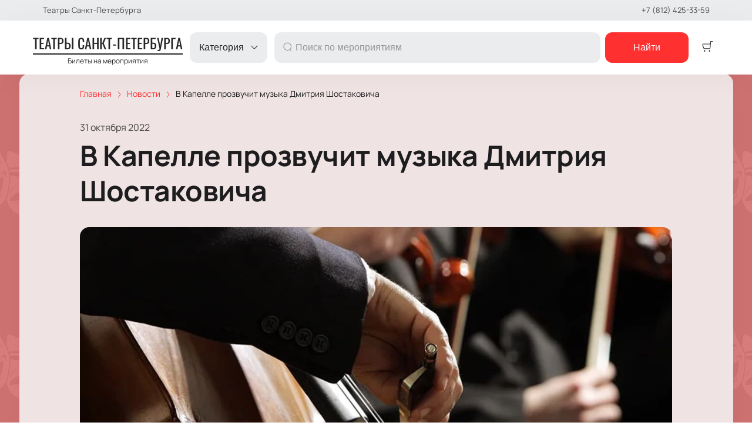

--- FILE ---
content_type: text/javascript; charset=utf-8
request_url: https://spb.theater/assets/v1/7a0b1ce24dd5ab50d27876da31604f481175719c.js?ver=48c65ef70ceb6e1559c8
body_size: 7564
content:
try{let t="undefined"!=typeof window?window:"undefined"!=typeof global?global:"undefined"!=typeof globalThis?globalThis:"undefined"!=typeof self?self:{},e=(new t.Error).stack;e&&(t._sentryDebugIds=t._sentryDebugIds||{},t._sentryDebugIds[e]="dcdffe0b-7883-4d09-ad25-7154886ac765",t._sentryDebugIdIdentifier="sentry-dbid-dcdffe0b-7883-4d09-ad25-7154886ac765")}catch(e){}("undefined"!=typeof window?window:"undefined"!=typeof global?global:"undefined"!=typeof globalThis?globalThis:"undefined"!=typeof self?self:{}).SENTRY_RELEASE={id:"release-1768684002836"};(self.__LOADABLE_LOADED_CHUNKS__=self.__LOADABLE_LOADED_CHUNKS__||[]).push([[7884],{6698:function(t,e,n){var s=n(96540);e.A=s.createContext(null)},23339:function(t,e,n){n.d(e,{A:function(){return d}});var s=n(58168),i=n(98587),a=n(77387);function o(t,e){return t.replace(new RegExp("(^|\\s)"+e+"(?:\\s|$)","g"),"$1").replace(/\s+/g," ").replace(/^\s*|\s*$/g,"")}var r=n(96540),l=n(70771),u=n(83624),p=function(t,e){return t&&e&&e.split(" ").forEach(function(e){return s=e,void((n=t).classList?n.classList.remove(s):"string"==typeof n.className?n.className=o(n.className,s):n.setAttribute("class",o(n.className&&n.className.baseVal||"",s)));var n,s})},c=function(t){function e(){for(var e,n=arguments.length,s=new Array(n),i=0;i<n;i++)s[i]=arguments[i];return(e=t.call.apply(t,[this].concat(s))||this).appliedClasses={appear:{},enter:{},exit:{}},e.onEnter=function(t,n){var s=e.resolveArguments(t,n),i=s[0],a=s[1];e.removeClasses(i,"exit"),e.addClass(i,a?"appear":"enter","base"),e.props.onEnter&&e.props.onEnter(t,n)},e.onEntering=function(t,n){var s=e.resolveArguments(t,n),i=s[0],a=s[1]?"appear":"enter";e.addClass(i,a,"active"),e.props.onEntering&&e.props.onEntering(t,n)},e.onEntered=function(t,n){var s=e.resolveArguments(t,n),i=s[0],a=s[1]?"appear":"enter";e.removeClasses(i,a),e.addClass(i,a,"done"),e.props.onEntered&&e.props.onEntered(t,n)},e.onExit=function(t){var n=e.resolveArguments(t)[0];e.removeClasses(n,"appear"),e.removeClasses(n,"enter"),e.addClass(n,"exit","base"),e.props.onExit&&e.props.onExit(t)},e.onExiting=function(t){var n=e.resolveArguments(t)[0];e.addClass(n,"exit","active"),e.props.onExiting&&e.props.onExiting(t)},e.onExited=function(t){var n=e.resolveArguments(t)[0];e.removeClasses(n,"exit"),e.addClass(n,"exit","done"),e.props.onExited&&e.props.onExited(t)},e.resolveArguments=function(t,n){return e.props.nodeRef?[e.props.nodeRef.current,t]:[t,n]},e.getClassNames=function(t){var n=e.props.classNames,s="string"==typeof n,i=s?""+(s&&n?n+"-":"")+t:n[t];return{baseClassName:i,activeClassName:s?i+"-active":n[t+"Active"],doneClassName:s?i+"-done":n[t+"Done"]}},e}(0,a.A)(e,t);var n=e.prototype;return n.addClass=function(t,e,n){var s=this.getClassNames(e)[n+"ClassName"],i=this.getClassNames("enter").doneClassName;"appear"===e&&"done"===n&&i&&(s+=" "+i),"active"===n&&t&&(0,u.F)(t),s&&(this.appliedClasses[e][n]=s,function(t,e){t&&e&&e.split(" ").forEach(function(e){return s=e,void((n=t).classList?n.classList.add(s):function(t,e){return t.classList?!!e&&t.classList.contains(e):-1!==(" "+(t.className.baseVal||t.className)+" ").indexOf(" "+e+" ")}(n,s)||("string"==typeof n.className?n.className=n.className+" "+s:n.setAttribute("class",(n.className&&n.className.baseVal||"")+" "+s)));var n,s})}(t,s))},n.removeClasses=function(t,e){var n=this.appliedClasses[e],s=n.base,i=n.active,a=n.done;this.appliedClasses[e]={},s&&p(t,s),i&&p(t,i),a&&p(t,a)},n.render=function(){var t=this.props,e=(t.classNames,(0,i.A)(t,["classNames"]));return r.createElement(l.Ay,(0,s.A)({},e,{onEnter:this.onEnter,onEntered:this.onEntered,onEntering:this.onEntering,onExit:this.onExit,onExiting:this.onExiting,onExited:this.onExited}))},e}(r.Component);c.defaultProps={classNames:""};var d=c},70771:function(t,e,n){n.d(e,{_K:function(){return f},ns:function(){return d},ze:function(){return E},Ay:function(){return m}});var s=n(98587),i=n(77387),a=n(96540),o=n(40961),r=!1,l=n(6698),u=n(83624),p="unmounted",c="exited",d="entering",f="entered",E="exiting",h=function(t){function e(e,n){var s;s=t.call(this,e,n)||this;var i,a=n&&!n.isMounting?e.enter:e.appear;return s.appearStatus=null,e.in?a?(i=c,s.appearStatus=d):i=f:i=e.unmountOnExit||e.mountOnEnter?p:c,s.state={status:i},s.nextCallback=null,s}(0,i.A)(e,t),e.getDerivedStateFromProps=function(t,e){return t.in&&e.status===p?{status:c}:null};var n=e.prototype;return n.componentDidMount=function(){this.updateStatus(!0,this.appearStatus)},n.componentDidUpdate=function(t){var e=null;if(t!==this.props){var n=this.state.status;this.props.in?n!==d&&n!==f&&(e=d):n!==d&&n!==f||(e=E)}this.updateStatus(!1,e)},n.componentWillUnmount=function(){this.cancelNextCallback()},n.getTimeouts=function(){var t,e,n,s=this.props.timeout;return t=e=n=s,null!=s&&"number"!=typeof s&&(t=s.exit,e=s.enter,n=void 0!==s.appear?s.appear:e),{exit:t,enter:e,appear:n}},n.updateStatus=function(t,e){if(void 0===t&&(t=!1),null!==e)if(this.cancelNextCallback(),e===d){if(this.props.unmountOnExit||this.props.mountOnEnter){var n=this.props.nodeRef?this.props.nodeRef.current:o.findDOMNode(this);n&&(0,u.F)(n)}this.performEnter(t)}else this.performExit();else this.props.unmountOnExit&&this.state.status===c&&this.setState({status:p})},n.performEnter=function(t){var e=this,n=this.props.enter,s=this.context?this.context.isMounting:t,i=this.props.nodeRef?[s]:[o.findDOMNode(this),s],a=i[0],l=i[1],u=this.getTimeouts(),p=s?u.appear:u.enter;!t&&!n||r?this.safeSetState({status:f},function(){e.props.onEntered(a)}):(this.props.onEnter(a,l),this.safeSetState({status:d},function(){e.props.onEntering(a,l),e.onTransitionEnd(p,function(){e.safeSetState({status:f},function(){e.props.onEntered(a,l)})})}))},n.performExit=function(){var t=this,e=this.props.exit,n=this.getTimeouts(),s=this.props.nodeRef?void 0:o.findDOMNode(this);e&&!r?(this.props.onExit(s),this.safeSetState({status:E},function(){t.props.onExiting(s),t.onTransitionEnd(n.exit,function(){t.safeSetState({status:c},function(){t.props.onExited(s)})})})):this.safeSetState({status:c},function(){t.props.onExited(s)})},n.cancelNextCallback=function(){null!==this.nextCallback&&(this.nextCallback.cancel(),this.nextCallback=null)},n.safeSetState=function(t,e){e=this.setNextCallback(e),this.setState(t,e)},n.setNextCallback=function(t){var e=this,n=!0;return this.nextCallback=function(s){n&&(n=!1,e.nextCallback=null,t(s))},this.nextCallback.cancel=function(){n=!1},this.nextCallback},n.onTransitionEnd=function(t,e){this.setNextCallback(e);var n=this.props.nodeRef?this.props.nodeRef.current:o.findDOMNode(this),s=null==t&&!this.props.addEndListener;if(n&&!s){if(this.props.addEndListener){var i=this.props.nodeRef?[this.nextCallback]:[n,this.nextCallback],a=i[0],r=i[1];this.props.addEndListener(a,r)}null!=t&&setTimeout(this.nextCallback,t)}else setTimeout(this.nextCallback,0)},n.render=function(){var t=this.state.status;if(t===p)return null;var e=this.props,n=e.children,i=(e.in,e.mountOnEnter,e.unmountOnExit,e.appear,e.enter,e.exit,e.timeout,e.addEndListener,e.onEnter,e.onEntering,e.onEntered,e.onExit,e.onExiting,e.onExited,e.nodeRef,(0,s.A)(e,["children","in","mountOnEnter","unmountOnExit","appear","enter","exit","timeout","addEndListener","onEnter","onEntering","onEntered","onExit","onExiting","onExited","nodeRef"]));return a.createElement(l.A.Provider,{value:null},"function"==typeof n?n(t,i):a.cloneElement(a.Children.only(n),i))},e}(a.Component);function x(){}h.contextType=l.A,h.defaultProps={in:!1,mountOnEnter:!1,unmountOnExit:!1,appear:!1,enter:!0,exit:!0,onEnter:x,onEntering:x,onEntered:x,onExit:x,onExiting:x,onExited:x},h.UNMOUNTED=p,h.EXITED=c,h.ENTERING=d,h.ENTERED=f,h.EXITING=E;var m=h},83624:function(t,e,n){n.d(e,{F:function(){return s}});var s=function(t){return t.scrollTop}}}]);

--- FILE ---
content_type: text/javascript; charset=utf-8
request_url: https://spb.theater/assets/v1//app.js?ver=48c65ef70ceb6e1559c8
body_size: 930384
content:
/*! For license information please see app.js.LICENSE.txt */
try{let t="undefined"!=typeof window?window:"undefined"!=typeof global?global:"undefined"!=typeof globalThis?globalThis:"undefined"!=typeof self?self:{},e=(new t.Error).stack;e&&(t._sentryDebugIds=t._sentryDebugIds||{},t._sentryDebugIds[e]="6107b176-90ce-48d5-9cd9-17b38a6f63fc",t._sentryDebugIdIdentifier="sentry-dbid-6107b176-90ce-48d5-9cd9-17b38a6f63fc")}catch(e){}("undefined"!=typeof window?window:"undefined"!=typeof global?global:"undefined"!=typeof globalThis?globalThis:"undefined"!=typeof self?self:{}).SENTRY_RELEASE={id:"release-1768684002836"};(self.__LOADABLE_LOADED_CHUNKS__=self.__LOADABLE_LOADED_CHUNKS__||[]).push([[3524],{373:function(t,e,n){"use strict";var a=n(44576),r=n(27476),s=n(79039),h=n(79306),o=n(74488),i=n(94644),c=n(13709),u=n(13763),p=n(39519),v=n(3607),m=i.aTypedArray,l=i.exportTypedArrayMethod,f=a.Uint16Array,d=f&&r(f.prototype.sort),P=!(!d||s(function(){d(new f(2),null)})&&s(function(){d(new f(2),{})})),g=!!d&&!s(function(){if(p)return p<74;if(c)return c<67;if(u)return!0;if(v)return v<602;var t,e,n=new f(516),a=Array(516);for(t=0;t<516;t++)e=t%4,n[t]=515-t,a[t]=t-2*e+3;for(d(n,function(t,e){return(t/4|0)-(e/4|0)}),t=0;t<516;t++)if(n[t]!==a[t])return!0});l("sort",function(t){return void 0!==t&&h(t),g?d(this,t):o(m(this),function(t){return function(e,n){return void 0!==t?+t(e,n)||0:n!=n?-1:e!=e?1:0===e&&0===n?1/e>0&&1/n<0?1:-1:e>n}}(t))},!g||P)},655:function(t,e,n){"use strict";var a=n(36955),r=String;t.exports=function(t){if("Symbol"===a(t))throw new TypeError("Cannot convert a Symbol value to a string");return r(t)}},659:function(t,n,a){var r=a(51873),s=Object.prototype,h=s.hasOwnProperty,o=s.toString,i=r?r.toStringTag:void 0;t.exports=function(t){var n=h.call(t,i),a=t[i];try{t[i]=void 0;var r=!0}catch(e){}var s=o.call(t);return r&&(n?t[i]=a:delete t[i]),s}},887:function(t,e,n){var a=n(16993),r=n(11791);t.exports=function(t,e,n,s,h){return new r(a().w(t,e,n,s),h||Promise)},t.exports.__esModule=!0,t.exports.default=t.exports},912:function(t){t.exports=function(t){return t&&t.length?t[0]:void 0}},1469:function(t,e,n){"use strict";var a=n(87433);t.exports=function(t,e){return new(a(t))(0===e?0:e)}},1625:function(t,e,n){"use strict";var a=n(79504);t.exports=a({}.isPrototypeOf)},1882:function(t,e,n){var a=n(72552),r=n(23805);t.exports=function(t){if(!r(t))return!1;var e=a(t);return"[object Function]"==e||"[object GeneratorFunction]"==e||"[object AsyncFunction]"==e||"[object Proxy]"==e}},2024:function(t,e,n){"use strict";n.d(e,{Jr:function(){return h},dd:function(){return r},j$:function(){return s}});var a=n(96540),r=a.createContext({}),s=a.createContext({}),h=a.createContext({})},2293:function(t,e,n){"use strict";var a=n(28551),r=n(35548),s=n(64117),h=n(78227)("species");t.exports=function(t,e){var n,o=a(t).constructor;return void 0===o||s(n=a(o)[h])?e:r(n)}},2360:function(t,e,n){"use strict";var a,r=n(28551),s=n(96801),h=n(88727),o=n(30421),i=n(20397),c=n(4055),u=n(66119),p="prototype",v="script",m=u("IE_PROTO"),l=function(){},f=function(t){return"<"+v+">"+t+"</"+v+">"},d=function(t){t.write(f("")),t.close();var e=t.parentWindow.Object;return t=null,e},P=function(){try{a=new ActiveXObject("htmlfile")}catch(s){}var t,e,n;P="undefined"!=typeof document?document.domain&&a?d(a):(e=c("iframe"),n="java"+v+":",e.style.display="none",i.appendChild(e),e.src=String(n),(t=e.contentWindow.document).open(),t.write(f("document.F=Object")),t.close(),t.F):d(a);for(var r=h.length;r--;)delete P[p][h[r]];return P()};o[m]=!0,t.exports=Object.create||function(t,e){var n;return null!==t?(l[p]=r(t),n=new l,l[p]=null,n[m]=t):n=P(),void 0===e?n:s.f(n,e)}},2523:function(t){t.exports=function(t,e,n,a){for(var r=t.length,s=n+(a?1:-1);a?s--:++s<r;)if(e(t[s],s,t))return s;return-1}},3607:function(t,e,n){"use strict";var a=n(82839).match(/AppleWebKit\/(\d+)\./);t.exports=!!a&&+a[1]},3650:function(t,e,n){var a=n(74335)(Object.keys,Object);t.exports=a},3656:function(t,e,n){t=n.nmd(t);var a=n(9325),r=n(89935),s=e&&!e.nodeType&&e,h=s&&t&&!t.nodeType&&t,o=h&&h.exports===s?a.Buffer:void 0,i=(o?o.isBuffer:void 0)||r;t.exports=i},4055:function(t,e,n){"use strict";var a=n(44576),r=n(20034),s=a.document,h=r(s)&&r(s.createElement);t.exports=function(t){return h?s.createElement(t):{}}},4269:function(t){"use strict";t.exports=Function.prototype.call},4373:function(t){t.exports=function(t){var e=Object(t),n=[];for(var a in e)n.unshift(a);return function t(){for(;n.length;)if((a=n.pop())in e)return t.value=a,t.done=!1,t;return t.done=!0,t}},t.exports.__esModule=!0,t.exports.default=t.exports},4495:function(t,e,n){"use strict";var a=n(39519),r=n(79039),s=n(44576).String;t.exports=!!Object.getOwnPropertySymbols&&!r(function(){var t=Symbol("symbol detection");return!s(t)||!(Object(t)instanceof Symbol)||!Symbol.sham&&a&&a<41})},4509:function(t,e,n){var a=n(12651);t.exports=function(t){return a(this,t).has(t)}},4514:function(t,e,n){"use strict";n.r(e),n.d(e,{BaseContext:function(){return _},Link:function(){return et},Location:function(){return ht},LocationContext:function(){return S},LocationProvider:function(){return st},Match:function(){return it},Redirect:function(){return R},Router:function(){return ft},ServerLocation:function(){return ot},createHistory:function(){return g},createMemorySource:function(){return y},globalHistory:function(){return b},insertParams:function(){return L},isRedirect:function(){return j},match:function(){return D},navigate:function(){return O},pick:function(){return N},redirectTo:function(){return C},resolve:function(){return I},shallowCompare:function(){return X},startsWith:function(){return T},useBaseContext:function(){return k},useLocation:function(){return Pt},useLocationContext:function(){return A},useMatch:function(){return wt},useNavigate:function(){return gt},useParams:function(){return yt},validateRedirect:function(){return W}});var a=n(23029),r=n(92901),s=n(56822),h=n(53954),o=n(85501),i=n(5544),c=(n(26910),n(62480),n(96540)),u=n(5556),p=n.n(u),v=n(20311),m=n.n(v);function l(){try{var t=!Boolean.prototype.valueOf.call(Reflect.construct(Boolean,[],function(){}))}catch(t){}return(l=function(){return!!t})()}function f(){return f=Object.assign?Object.assign.bind():function(t){for(var e=1;e<arguments.length;e++){var n=arguments[e];for(var a in n)Object.prototype.hasOwnProperty.call(n,a)&&(t[a]=n[a])}return t},f.apply(this,arguments)}function d(t,e){if(null==t)return{};var n,a,r={},s=Object.keys(t);for(a=0;a<s.length;a++)e.indexOf(n=s[a])>=0||(r[n]=t[n]);return r}var P=function(t){var e=t.location,n=e.search,a=e.hash,r=e.href,s=e.origin,h=e.protocol,o=e.host,i=e.hostname,c=e.port,u=t.location.pathname;return!u&&r&&w&&(u=new URL(r).pathname),{pathname:encodeURI(decodeURI(u)),search:n,hash:a,href:r,origin:s,protocol:h,host:o,hostname:i,port:c,state:t.history.state,key:t.history.state&&t.history.state.key||"initial"}},g=function(t,e){var n=[],a=P(t),r=!1,s=function(){};return{get location(){return a},get transitioning(){return r},_onTransitionComplete(){r=!1,s()},listen(e){n.push(e);var r=function(){a=P(t),e({location:a,action:"POP"})};return t.addEventListener("popstate",r),function(){t.removeEventListener("popstate",r),n=n.filter(function(t){return t!==e})}},navigate(e){var h=arguments.length>1&&void 0!==arguments[1]?arguments[1]:{},o=h.state,i=h.replace,c=void 0!==i&&i;if("number"==typeof e)t.history.go(e);else{o=f({},o,{key:Date.now()+""});try{r||c?t.history.replaceState(o,null,e):t.history.pushState(o,null,e)}catch(n){t.location[c?"replace":"assign"](e)}}a=P(t),r=!0;var u=new Promise(function(t){return s=t});return n.forEach(function(t){return t({location:a,action:"PUSH"})}),u}}},y=function(){var t=arguments.length>0&&void 0!==arguments[0]?arguments[0]:"/",e=t.indexOf("?"),n={pathname:e>-1?t.substr(0,e):t,search:e>-1?t.substr(e):""},a=0,r=[n],s=[null];return{get location(){return r[a]},addEventListener(t,e){},removeEventListener(t,e){},history:{get entries(){return r},get index(){return a},get state(){return s[a]},pushState(t,e,n){var h=n.split("?"),o=(0,i.A)(h,2),c=o[0],u=o[1],p=void 0===u?"":u;a++,r.push({pathname:c,search:p.length?"?".concat(p):p}),s.push(t)},replaceState(t,e,n){var h=n.split("?"),o=(0,i.A)(h,2),c=o[0],u=o[1],p=void 0===u?"":u;r[a]={pathname:c,search:p},s[a]=t},go(t){var e=a+t;e<0||e>s.length-1||(a=e)}}}},w=!("undefined"==typeof window||!window.document||!window.document.createElement),b=g(w?window:y()),O=b.navigate;function x(t,e){return c.createServerContext?function(t){var e=arguments.length>1&&void 0!==arguments[1]?arguments[1]:null;return globalThis.__SERVER_CONTEXT||(globalThis.__SERVER_CONTEXT={}),globalThis.__SERVER_CONTEXT[t]||(globalThis.__SERVER_CONTEXT[t]=c.createServerContext(t,e)),globalThis.__SERVER_CONTEXT[t]}(t,e):c.createContext(e)}var _=x("Base",{baseuri:"/",basepath:"/"}),S=x("Location"),k=function(){return c.useContext(_)},A=function(){return c.useContext(S)};function E(t){this.uri=t}var j=function(t){return t instanceof E},C=function(t){throw new E(t)};function M(t){var e=t.to,n=t.replace,a=void 0===n||n,r=t.state,s=t.noThrow,h=t.baseuri;c.useEffect(function(){Promise.resolve().then(function(){var n=I(e,h);O(L(n,t),{replace:a,state:r})})},[]);var o=I(e,h);return s||C(L(o,t)),null}var R=function(t){var e=A(),n=k().baseuri;return c.createElement(M,f({},e,{baseuri:n},t))};R.propTypes={from:p().string,to:p().string.isRequired};var T=function(t,e){return t.substr(0,e.length)===e},N=function(t,e){for(var n,a,r=e.split("?"),s=(0,i.A)(r,1)[0],h=B(s),o=""===h[0],c=G(t),u=0,p=c.length;u<p;u++){var v=!1,l=c[u].route;if(l.default)a={route:l,params:{},uri:e};else{for(var f=B(l.path),d={},P=Math.max(h.length,f.length),g=0;g<P;g++){var y=f[g],w=h[g];if(z(y)){d[y.slice(1)||"*"]=h.slice(g).map(decodeURIComponent).join("/");break}if(void 0===w){v=!0;break}var b=F.exec(y);if(b&&!o){var O=-1===$.indexOf(b[1]);m()(O,'<Router> dynamic segment "'.concat(b[1],'" is a reserved name. Please use a different name in path "').concat(l.path,'".'));var x=decodeURIComponent(w);d[b[1]]=x}else if(y!==w){v=!0;break}}if(!v){n={route:l,params:d,uri:"/"+h.slice(0,g).join("/")};break}}}return n||a||null},D=function(t,e){return N([{path:t}],e)},I=function(t,e){if(T(t,"/"))return t;var n=t.split("?"),a=(0,i.A)(n,2),r=a[0],s=a[1],h=e.split("?"),o=(0,i.A)(h,1)[0],c=B(r),u=B(o);if(""===c[0])return q(o,s);if(!T(c[0],".")){var p=u.concat(c).join("/");return q(("/"===o?"":"/")+p,s)}for(var v=u.concat(c),m=[],l=0,f=v.length;l<f;l++){var d=v[l];".."===d?m.pop():"."!==d&&m.push(d)}return q("/"+m.join("/"),s)},L=function(t,e){var n=t.split("?"),a=(0,i.A)(n,2),r=a[0],s=a[1],h=void 0===s?"":s,o="/"+B(r).map(function(t){var n=F.exec(t);return n?e[n[1]]:t}).join("/"),c=e.location,u=(void 0===c?{}:c).search,p=(void 0===u?"":u).split("?")[1]||"";return o=q(o,h,p)},W=function(t,e){var n=function(t){return U(t)};return B(t).filter(n).sort().join("/")===B(e).filter(n).sort().join("/")},F=/^:(.+)/,U=function(t){return F.test(t)},z=function(t){return t&&"*"===t[0]},H=function(t,e){return{route:t,score:t.default?0:B(t.path).reduce(function(t,e){return t+=4,function(t){return""===t}(e)?t+=1:U(e)?t+=2:z(e)?t-=5:t+=3,t},0),index:e}},G=function(t){return t.map(H).sort(function(t,e){return t.score<e.score?1:t.score>e.score?-1:t.index-e.index})},B=function(t){return t.replace(/(^\/+|\/+$)/g,"").split("/")},q=function(t){for(var e=arguments.length,n=new Array(e>1?e-1:0),a=1;a<e;a++)n[a-1]=arguments[a];return t+((n=n.filter(function(t){return t&&t.length>0}))&&n.length>0?"?".concat(n.join("&")):"")},$=["uri","path"],X=function(t,e){var n=Object.keys(t);return n.length===Object.keys(e).length&&n.every(function(n){return e.hasOwnProperty(n)&&t[n]===e[n]})},J=function(t){return t.replace(/(^\/+|\/+$)/g,"")},V=function(t){return function(e){if(!e)return null;if(e.type===c.Fragment&&e.props.children)return c.Children.map(e.props.children,V(t));if(m()(e.props.path||e.props.default||e.type===R,"<Router>: Children of <Router> must have a `path` or `default` prop, or be a `<Redirect>`. None found on element type `".concat(e.type,"`")),m()(!!(e.type!==R||e.props.from&&e.props.to),'<Redirect from="'.concat(e.props.from,'" to="').concat(e.props.to,'"/> requires both "from" and "to" props when inside a <Router>.')),m()(!(e.type===R&&!W(e.props.from,e.props.to)),'<Redirect from="'.concat(e.props.from,' to="').concat(e.props.to,'"/> has mismatched dynamic segments, ensure both paths have the exact same dynamic segments.')),e.props.default)return{value:e,default:!0};var n=e.type===R?e.props.from:e.props.path,a="/"===n?t:"".concat(J(t),"/").concat(J(n));return{value:e,default:e.props.default,path:e.props.children?"".concat(J(a),"/*"):a}}},Y=["innerRef"],K=["to","state","replace","getProps"],Q=["key"],Z=c.forwardRef;void 0===Z&&(Z=function(t){return t});var tt=function(){},et=Z(function(t,e){var n=t.innerRef,a=d(t,Y),r=k().baseuri,s=A().location,h=a.to,o=a.state,i=a.replace,u=a.getProps,p=void 0===u?tt:u,v=d(a,K),m=I(h,r),l=encodeURI(m),P=s.pathname===l,g=T(s.pathname,l);return c.createElement("a",f({ref:e||n,"aria-current":P?"page":void 0},v,p({isCurrent:P,isPartiallyCurrent:g,href:m,location:s}),{href:m,onClick:function(t){if(v.onClick&&v.onClick(t),function(t){return!t.defaultPrevented&&0===t.button&&!(t.metaKey||t.altKey||t.ctrlKey||t.shiftKey)}(t)){t.preventDefault();var e=i;if("boolean"!=typeof i&&P){var n=d(f({},s.state),Q);e=X(f({},o),n)}O(m,{state:o,replace:e})}}}))});et.displayName="Link",et.propTypes={to:p().string.isRequired};var nt=function(t){function e(){var t;(0,a.A)(this,e);for(var n=arguments.length,r=new Array(n),o=0;o<n;o++)r[o]=arguments[o];return t=function(t,e,n){return e=(0,h.A)(e),(0,s.A)(t,l()?Reflect.construct(e,n||[],(0,h.A)(t).constructor):e.apply(t,n))}(this,e,[].concat(r)),t.displayName="ReactUseErrorBoundary",t}return(0,o.A)(e,t),(0,r.A)(e,[{key:"componentDidCatch",value:function(){var t;this.setState({}),(t=this.props).onError.apply(t,arguments)}},{key:"render",value:function(){return this.props.children}}])}(c.Component),at=c.createContext({componentDidCatch:{current:void 0},error:void 0,setError:function(){return!1}});function rt(t){var e=t.children,n=c.useState(),a=(0,i.A)(n,2),r=a[0],s=a[1],h=c.useRef(),o=c.useMemo(function(){return{componentDidCatch:h,error:r,setError:s}},[r]);return c.createElement(at.Provider,{value:o},c.createElement(nt,{error:r,onError:function(t,e){s(t),null==h.current||h.current(t,e)}},e))}rt.displayName="ReactUseErrorBoundaryContext";var st=function(t){var e,n;function a(e){return c.createElement(rt,null,c.createElement(t,f({key:"WrappedComponent"},e)))}return a.displayName="WithErrorBoundary(".concat(null!=(e=null!=(n=t.displayName)?n:t.name)?e:"Component",")"),a}(function(t){var e=t.history,n=void 0===e?b:e,a=t.children,r=n.location,s=c.useState({location:r}),h=(0,i.A)(s,2),o=h[0],u=h[1],p=function(){var t=c.useContext(at);t.componentDidCatch.current=void 0;var e=c.useCallback(function(){t.setError(void 0)},[]);return[t.error,e]}(),v=(0,i.A)(p,1)[0];if(c.useEffect(function(){n._onTransitionComplete()},[o.location]),c.useEffect(function(){var t=!1,e=n.listen(function(e){var n=e.location;Promise.resolve().then(function(){requestAnimationFrame(function(){t||u({location:n})})})});return function(){t=!0,e()}},[]),v){if(!j(v))throw v;O(v.uri,{replace:!0})}return c.createElement(S.Provider,{value:o},"function"==typeof a?a(o):a||null)}),ht=function(t){var e=t.children,n=A();return n?e(n):c.createElement(st,null,e)},ot=function(t){var e,n=t.url,a=t.children,r=n.indexOf("?"),s="";return r>-1?(e=n.substring(0,r),s=n.substring(r)):e=n,c.createElement(S.Provider,{value:{location:{pathname:e,search:s,hash:""}}},a)},it=function(t){var e=t.path,n=t.children,a=k().baseuri,r=A().location,s=I(e,a),h=D(s,r.pathname);return n({location:r,match:h?f({},h.params,{uri:h.uri,path:e}):null})},ct=["uri","location","component"],ut=["children","style","component","uri","location"],pt=function(t){var e=t.uri,n=t.location,a=t.component,r=d(t,ct);return c.createElement(mt,f({},r,{component:a,uri:e,location:n}))},vt=0,mt=function(t){var e=t.children,n=t.style,a=t.component,r=void 0===a?"div":a,s=t.uri,h=t.location,o=d(t,ut),i=c.useRef(),u=c.useRef(!0),p=c.useRef(s),v=c.useRef(h.pathname),m=c.useRef(!1);c.useEffect(function(){return vt++,l(),function(){0===--vt&&(u.current=!0)}},[]),c.useEffect(function(){var t=!1,e=!1;s!==p.current&&(p.current=s,t=!0),h.pathname!==v.current&&(v.current=h.pathname,e=!0),m.current=t||e&&h.pathname===s,m.current&&l()},[s,h]);var l=c.useCallback(function(){var t;u.current?u.current=!1:(t=i.current,m.current&&t&&t.focus())},[]);return c.createElement(r,f({style:f({outline:"none"},n),tabIndex:"-1",ref:i},o),e)},lt=["location","primary","children","basepath","baseuri","component"],ft=function(t){var e=k(),n=A();return c.createElement(dt,f({},e,n,t))};function dt(t){var e=t.location,n=t.primary,a=void 0===n||n,r=t.children,s=t.basepath,h=t.component,o=void 0===h?"div":h,i=d(t,lt),u=c.Children.toArray(r).reduce(function(t,e){var n=V(s)(e);return t.concat(n)},[]),p=e.pathname,v=N(u,p);if(v){var m=v.params,l=v.uri,P=v.route,g=v.route.value,y=P.default?s:P.path.replace(/\*$/,""),w=f({},m,{uri:l,location:e}),b=c.cloneElement(g,w,g.props.children?c.createElement(ft,{location:e,primary:a},g.props.children):void 0),O=a?pt:o,x=a?f({uri:l,location:e,component:o},i):i;return c.createElement(_.Provider,{value:{baseuri:l,basepath:y}},c.createElement(O,x,b))}return null}var Pt=function(){var t=A();if(!t)throw new Error("useLocation hook was used but a LocationContext.Provider was not found in the parent tree. Make sure this is used in a component that is a child of Router");return t.location},gt=function(){throw new Error("useNavigate is removed. Use import { navigate } from 'gatsby' instead")},yt=function(){var t=k();if(!t)throw new Error("useParams hook was used but a LocationContext.Provider was not found in the parent tree. Make sure this is used in a component that is a child of Router");var e=Pt(),n=D(t.basepath,e.pathname);return n?n.params:null},wt=function(t){if(!t)throw new Error("useMatch(path: string) requires an argument of a string to match against");var e=k();if(!e)throw new Error("useMatch hook was used but a LocationContext.Provider was not found in the parent tree. Make sure this is used in a component that is a child of Router");var n=Pt(),a=I(t,e.baseuri),r=D(a,n.pathname);return r?f({},r.params,{uri:r.uri,path:t}):null}},4633:function(t,e,n){var a=n(25172),r=n(16993),s=n(55869),h=n(887),o=n(11791),i=n(4373),c=n(30579);function u(){"use strict";var e=r(),n=e.m(u),p=(Object.getPrototypeOf?Object.getPrototypeOf(n):n.__proto__).constructor;function v(t){var e="function"==typeof t&&t.constructor;return!!e&&(e===p||"GeneratorFunction"===(e.displayName||e.name))}var m={throw:1,return:2,break:3,continue:3};function l(t){var e,n;return function(a){e||(e={stop:function(){return n(a.a,2)},catch:function(){return a.v},abrupt:function(t,e){return n(a.a,m[t],e)},delegateYield:function(t,r,s){return e.resultName=r,n(a.d,c(t),s)},finish:function(t){return n(a.f,t)}},n=function(t,n,r){a.p=e.prev,a.n=e.next;try{return t(n,r)}finally{e.next=a.n}}),e.resultName&&(e[e.resultName]=a.v,e.resultName=void 0),e.sent=a.v,e.next=a.n;try{return t.call(this,e)}finally{a.p=e.prev,a.n=e.next}}}return(t.exports=u=function(){return{wrap:function(t,n,a,r){return e.w(l(t),n,a,r&&r.reverse())},isGeneratorFunction:v,mark:e.m,awrap:function(t,e){return new a(t,e)},AsyncIterator:o,async:function(t,e,n,a,r){return(v(e)?h:s)(l(t),e,n,a,r)},keys:i,values:c}},t.exports.__esModule=!0,t.exports.default=t.exports)()}t.exports=u,t.exports.__esModule=!0,t.exports.default=t.exports},4664:function(t,e,n){var a=n(79770),r=n(63345),s=Object.prototype.propertyIsEnumerable,h=Object.getOwnPropertySymbols,o=h?function(t){return null==t?[]:(t=Object(t),a(h(t),function(e){return s.call(t,e)}))}:r;t.exports=o},4901:function(t,e,n){var a=n(72552),r=n(30294),s=n(40346),h={};h["[object Float32Array]"]=h["[object Float64Array]"]=h["[object Int8Array]"]=h["[object Int16Array]"]=h["[object Int32Array]"]=h["[object Uint8Array]"]=h["[object Uint8ClampedArray]"]=h["[object Uint16Array]"]=h["[object Uint32Array]"]=!0,h["[object Arguments]"]=h["[object Array]"]=h["[object ArrayBuffer]"]=h["[object Boolean]"]=h["[object DataView]"]=h["[object Date]"]=h["[object Error]"]=h["[object Function]"]=h["[object Map]"]=h["[object Number]"]=h["[object Object]"]=h["[object RegExp]"]=h["[object Set]"]=h["[object String]"]=h["[object WeakMap]"]=!1,t.exports=function(t){return s(t)&&r(t.length)&&!!h[a(t)]}},5544:function(t,e,n){"use strict";n.d(e,{A:function(){return h}});var a=n(96369);var r=n(27800),s=n(76562);function h(t,e){return(0,a.A)(t)||function(t,e){var n=null==t?null:"undefined"!=typeof Symbol&&t[Symbol.iterator]||t["@@iterator"];if(null!=n){var a,r,s,h,o=[],i=!0,c=!1;try{if(s=(n=n.call(t)).next,0===e){if(Object(n)!==n)return;i=!1}else for(;!(i=(a=s.call(n)).done)&&(o.push(a.value),o.length!==e);i=!0);}catch(t){c=!0,r=t}finally{try{if(!i&&null!=n.return&&(h=n.return(),Object(h)!==h))return}finally{if(c)throw r}}return o}}(t,e)||(0,r.A)(t,e)||(0,s.A)()}},5861:function(t,e,n){var a=n(55580),r=n(68223),s=n(32804),h=n(76545),o=n(28303),i=n(72552),c=n(47473),u="[object Map]",p="[object Promise]",v="[object Set]",m="[object WeakMap]",l="[object DataView]",f=c(a),d=c(r),P=c(s),g=c(h),y=c(o),w=i;(a&&w(new a(new ArrayBuffer(1)))!=l||r&&w(new r)!=u||s&&w(s.resolve())!=p||h&&w(new h)!=v||o&&w(new o)!=m)&&(w=function(t){var e=i(t),n="[object Object]"==e?t.constructor:void 0,a=n?c(n):"";if(a)switch(a){case f:return l;case d:return u;case P:return p;case g:return v;case y:return m}return e}),t.exports=w},6017:function(t,e,n){"use strict";n.d(e,{A:function(){return A}});var a=n(96540),r=n(5556),s=n.n(r),h=n(60020),o=n(88990),i=n(60436),c=n(64810),u=n(4514),p=n(79732);function v(t){var e=t.children,n=t.callback;return(0,a.useEffect)(function(){n()}),e}var m=["link","meta","style","title","base","noscript","script","html","body"];function l(t,e){var n="undefined"!=typeof Symbol&&t[Symbol.iterator]||t["@@iterator"];if(n)return(n=n.call(t)).next.bind(n);if(Array.isArray(t)||(n=function(t,e){if(t){if("string"==typeof t)return f(t,e);var n={}.toString.call(t).slice(8,-1);return"Object"===n&&t.constructor&&(n=t.constructor.name),"Map"===n||"Set"===n?Array.from(t):"Arguments"===n||/^(?:Ui|I)nt(?:8|16|32)(?:Clamped)?Array$/.test(n)?f(t,e):void 0}}(t))||e&&t&&"number"==typeof t.length){n&&(t=n);var a=0;return function(){return a>=t.length?{done:!0}:{done:!1,value:t[a++]}}}throw new TypeError("Invalid attempt to iterate non-iterable instance.\nIn order to be iterable, non-array objects must have a [Symbol.iterator]() method.")}function f(t,e){(null==e||e>t.length)&&(e=t.length);for(var n=0,a=Array(e);n<e;n++)a[n]=t[n];return a}function d(t){}function P(t){for(var e,n=t.oldNodes,a=t.newNodes,r=t.onStale,s=t.onNew,h=function(){var t=e.value,n=a.findIndex(function(e){return function(t,e){if(t instanceof HTMLElement&&e instanceof HTMLElement){var n=e.getAttribute("nonce");if(n&&!t.getAttribute("nonce")){var a=e.cloneNode(!0);return a.setAttribute("nonce",""),a.nonce=n,n===t.nonce&&t.isEqualNode(a)}}return t.isEqualNode(e)}(e,t)});-1===n?r(t):a.splice(n,1)},o=l(n);!(e=o()).done;)h();for(var i,c=l(a);!(i=c()).done;){s(i.value)}}function g(t,e){void 0===e&&(e={html:{},body:{}});for(var n,a=new Map,r=[],s=l(t.childNodes);!(n=s()).done;){var h,o,c=n.value,u=c.nodeName.toLowerCase(),p=null===(h=c.attributes)||void 0===h||null===(o=h.id)||void 0===o?void 0:o.value;if(b(c)){if(w(u))if("html"===u||"body"===u)for(var v,m=l(c.attributes);!(v=m()).done;){var f,P=v.value,O="style"===P.name;if(e[u]=Object.assign({},e[u]),O||(e[u][P.name]=P.value),O)e[u].style=""+(null!==(f=e[u])&&void 0!==f&&f.style?e[u].style:"")+P.value+" "}else{var x=c.cloneNode(!0);if(x.setAttribute("data-gatsby-head",!0),"script"===x.nodeName.toLowerCase()&&(x=y(x)),p)if(a.has(p)){var _,S=a.get(p);null===(_=r[S].parentNode)||void 0===_||_.removeChild(r[S]),r[S]=x}else r.push(x),a.set(p,r.length-1);else r.push(x)}else d();c.childNodes.length&&r.push.apply(r,(0,i.A)(g(c,e).validHeadNodes))}}return{validHeadNodes:r,htmlAndBodyAttributes:e}}function y(t){for(var e,n=document.createElement("script"),a=l(t.attributes);!(e=a()).done;){var r=e.value;n.setAttribute(r.name,r.value)}return n.innerHTML=t.innerHTML,n}function w(t){return m.includes(t)}function b(t){return 1===t.nodeType}var O=document.createElement("div"),x={html:[],body:[]},_=function(){var t,e=g(O),n=e.validHeadNodes,a=e.htmlAndBodyAttributes;x.html=Object.keys(a.html),x.body=Object.keys(a.body),function(t){if(t){var e=t.html,n=t.body,a=document.querySelector("html");a&&Object.entries(e).forEach(function(t){var e=t[0],n=t[1];a.setAttribute(e,n)});var r=document.querySelector("body");r&&Object.entries(n).forEach(function(t){var e=t[0],n=t[1];r.setAttribute(e,n)})}}(a);var r=document.querySelectorAll("[data-gatsby-head]");if(0!==r.length){var s=[];P({oldNodes:r,newNodes:n,onStale:function(t){return t.parentNode.removeChild(t)},onNew:function(t){return s.push(t)}}),(t=document.head).append.apply(t,s)}else{var h;(h=document.head).append.apply(h,(0,i.A)(n))}};function S(t){var e=t.pageComponent,n=t.staticQueryResults,r=t.pageComponentProps;(0,a.useEffect)(function(){if(null!=e&&e.Head){!function(t){if("function"!=typeof t)throw new Error('Expected "Head" export to be a function got "'+typeof t+'".')}(e.Head);var t=(0,p.n)().render,s=a.createElement(e.Head,{location:{pathname:(i=r).location.pathname},params:i.params,data:i.data||{},serverData:i.serverData,pageContext:i.pageContext}),o=(0,h.N)("wrapRootElement",{element:s},s,function(t){return{element:t.result}}).pop();t(a.createElement(v,{callback:_},a.createElement(c.G.Provider,{value:n},a.createElement(u.LocationProvider,null,o))),O)}var i;return function(){!function(){for(var t,e=l(document.querySelectorAll("[data-gatsby-head]"));!(t=e()).done;){var n=t.value;n.parentNode.removeChild(n)}}(),function(t){if(t){var e=t.html,n=t.body;if(e){var a=document.querySelector("html");e.forEach(function(t){a&&a.removeAttribute(t)})}if(n){var r=document.querySelector("body");n.forEach(function(t){r&&r.removeAttribute(t)})}}}(x)}})}function k(t){var e,n,r=Object.assign({},t,{params:Object.assign({},(0,o.UA)(t.location.pathname),t.pageResources.json.pageContext.__params)});return e=t.pageResources.partialHydration?t.pageResources.partialHydration:(0,a.createElement)((n=t.pageResources.component)&&n.default||n,Object.assign({},r,{key:t.path||t.pageResources.page.path})),S({pageComponent:t.pageResources.head,staticQueryResults:t.pageResources.staticQueryResults,pageComponentProps:r}),(0,h.N)("wrapPageElement",{element:e,props:r},e,function(t){return{element:t.result,props:r}}).pop()}k.propTypes={location:s().object.isRequired,pageResources:s().object.isRequired,data:s().object,pageContext:s().object.isRequired};var A=k},6084:function(t,e,n){"use strict";var a=n(53930),r=n(90834),s=function(t,e,n){for(var a,r=t;null!=(a=r.next);r=a)if(a.key===e)return r.next=a.next,n||(a.next=t.next,t.next=a),a};t.exports=function(){var t,e={assert:function(t){if(!e.has(t))throw new r("Side channel does not contain "+a(t))},delete:function(e){var n=t&&t.next,a=function(t,e){if(t)return s(t,e,!0)}(t,e);return a&&n&&n===a&&(t=void 0),!!a},get:function(e){return function(t,e){if(t){var n=s(t,e);return n&&n.value}}(t,e)},has:function(e){return function(t,e){return!!t&&!!s(t,e)}(t,e)},set:function(e,n){t||(t={next:void 0}),function(t,e,n){var a=s(t,e);a?a.value=n:t.next={key:e,next:t.next,value:n}}(t,e,n)}};return e}},6221:function(t,e,n){var a=n(95636);t.exports=function(t,e){t.prototype=Object.create(e.prototype),t.prototype.constructor=t,a(t,e)},t.exports.__esModule=!0,t.exports.default=t.exports},6469:function(t,e,n){"use strict";var a=n(78227),r=n(2360),s=n(24913).f,h=a("unscopables"),o=Array.prototype;void 0===o[h]&&s(o,h,{configurable:!0,value:r(null)}),t.exports=function(t){o[h][t]=!0}},6980:function(t){"use strict";t.exports=function(t,e){return{enumerable:!(1&t),configurable:!(2&t),writable:!(4&t),value:e}}},7040:function(t,e,n){"use strict";var a=n(4495);t.exports=a&&!Symbol.sham&&"symbol"==typeof Symbol.iterator},7231:function(t,e,n){"use strict";n.d(e,{G:function(){return h}});var a=n(96540);n(62480);var r,s,h=(r="StaticQuery",s={},a.createServerContext?function(t,e){return void 0===e&&(e=null),globalThis.__SERVER_CONTEXT||(globalThis.__SERVER_CONTEXT={}),globalThis.__SERVER_CONTEXT[t]||(globalThis.__SERVER_CONTEXT[t]=a.createServerContext(t,e)),globalThis.__SERVER_CONTEXT[t]}(r,s):a.createContext(s))},7309:function(t,e,n){var a=n(62006)(n(24713));t.exports=a},7943:function(t,e,n){"use strict";Object.defineProperty(e,"__esModule",{value:!0}),e.default=function(t){var e=arguments.length>1&&void 0!==arguments[1]?arguments[1]:{},n=arguments.length>2&&void 0!==arguments[2]?arguments[2]:"1",r=(0,a.callbackQueueName)(n);window[a.accountListName]=window[a.accountListName]||[],window[a.accountListName]=window[a.accountListName].concat(t),window[r]=window[r]||[],window[r].push(function(){t.forEach(function(t){var r={id:t};try{window[(0,a.trackerInstanceName)(t)]=new(Ya[(0,a.trackerConstructorName)(n)])(Object.assign(r,e))}catch(s){console.warn(s)}})}),t.forEach(function(t){window[(0,a.trackerVersionName)(t)]=n})};var a=n(53800)},8138:function(t){"use strict";t.exports=function(){if("function"!=typeof Symbol||"function"!=typeof Object.getOwnPropertySymbols)return!1;if("symbol"==typeof Symbol.iterator)return!0;var t={},e=Symbol("test"),n=Object(e);if("string"==typeof e)return!1;if("[object Symbol]"!==Object.prototype.toString.call(e))return!1;if("[object Symbol]"!==Object.prototype.toString.call(n))return!1;for(var a in t[e]=42,t)return!1;if("function"==typeof Object.keys&&0!==Object.keys(t).length)return!1;if("function"==typeof Object.getOwnPropertyNames&&0!==Object.getOwnPropertyNames(t).length)return!1;var r=Object.getOwnPropertySymbols(t);if(1!==r.length||r[0]!==e)return!1;if(!Object.prototype.propertyIsEnumerable.call(t,e))return!1;if("function"==typeof Object.getOwnPropertyDescriptor){var s=Object.getOwnPropertyDescriptor(t,e);if(42!==s.value||!0!==s.enumerable)return!1}return!0}},9046:function(t,e){"use strict";function n(t,e){var n="undefined"!=typeof Symbol&&t[Symbol.iterator]||t["@@iterator"];if(!n){if(Array.isArray(t)||(n=function(t,e){if(t){if("string"==typeof t)return a(t,e);var n={}.toString.call(t).slice(8,-1);return"Object"===n&&t.constructor&&(n=t.constructor.name),"Map"===n||"Set"===n?Array.from(t):"Arguments"===n||/^(?:Ui|I)nt(?:8|16|32)(?:Clamped)?Array$/.test(n)?a(t,e):void 0}}(t))||e&&t&&"number"==typeof t.length){n&&(t=n);var r=0,s=function(){};return{s:s,n:function(){return r>=t.length?{done:!0}:{done:!1,value:t[r++]}},e:function(t){throw t},f:s}}throw new TypeError("Invalid attempt to iterate non-iterable instance.\nIn order to be iterable, non-array objects must have a [Symbol.iterator]() method.")}var h,o=!0,i=!1;return{s:function(){n=n.call(t)},n:function(){var t=n.next();return o=t.done,t},e:function(t){i=!0,h=t},f:function(){try{o||null==n.return||n.return()}finally{if(i)throw h}}}}function a(t,e){(null==e||e>t.length)&&(e=t.length);for(var n=0,a=Array(e);n<e;n++)a[n]=t[n];return a}e.T=void 0;var r=[".html",".json",".js",".map",".txt",".xml",".pdf"];e.T=function(t){var e=arguments.length>1&&void 0!==arguments[1]?arguments[1]:"always";if("/"===t)return t;var a=t.endsWith("/");return function(t,e){var a,r=n(t);try{for(r.s();!(a=r.n()).done;){var s=a.value;if(e.endsWith(s))return!0}}catch(h){r.e(h)}finally{r.f()}return!1}(r,t)?t:"always"===e?a?t:"".concat(t,"/"):"never"===e&&a?t.slice(0,-1):t}},9325:function(t,e,n){var a=n(34840),r="object"==typeof self&&self&&self.Object===Object&&self,s=a||r||Function("return this")();t.exports=s},9417:function(t,e,n){"use strict";function a(t){if(void 0===t)throw new ReferenceError("this hasn't been initialised - super() hasn't been called");return t}n.d(e,{A:function(){return a}})},9539:function(t,e,n){"use strict";var a=n(69565),r=n(28551),s=n(55966);t.exports=function(t,e,n){var h,o;r(t);try{if(!(h=s(t,"return"))){if("throw"===e)throw n;return n}h=a(h,t)}catch(i){o=!0,h=i}if("throw"===e)throw n;if(o)throw h;return r(h),n}},9881:function(t){"use strict";t.exports="undefined"!=typeof Reflect&&Reflect.getPrototypeOf||null},10350:function(t,e,n){"use strict";var a=n(43724),r=n(39297),s=Function.prototype,h=a&&Object.getOwnPropertyDescriptor,o=r(s,"name"),i=o&&"something"===function(){}.name,c=o&&(!a||a&&h(s,"name").configurable);t.exports={EXISTS:o,PROPER:i,CONFIGURABLE:c}},10392:function(t){t.exports=function(t,e){return null==t?void 0:t[e]}},10467:function(t,e,n){"use strict";function a(t,e,n,a,r,s,h){try{var o=t[s](h),i=o.value}catch(t){return void n(t)}o.done?e(i):Promise.resolve(i).then(a,r)}function r(t){return function(){var e=this,n=arguments;return new Promise(function(r,s){var h=t.apply(e,n);function o(t){a(h,r,s,o,i,"next",t)}function i(t){a(h,r,s,o,i,"throw",t)}o(void 0)})}}n.d(e,{A:function(){return r}})},10687:function(t,e,n){"use strict";var a=n(24913).f,r=n(39297),s=n(78227)("toStringTag");t.exports=function(t,e,n){t&&!n&&(t=t.prototype),t&&!r(t,s)&&a(t,s,{configurable:!0,value:e})}},10757:function(t,e,n){"use strict";var a=n(97751),r=n(94901),s=n(1625),h=n(7040),o=Object;t.exports=h?function(t){return"symbol"==typeof t}:function(t){var e=a("Symbol");return r(e)&&s(e.prototype,o(t))}},10776:function(t,e,n){var a=n(30756),r=n(95950);t.exports=function(t){for(var e=r(t),n=e.length;n--;){var s=e[n],h=t[s];e[n]=[s,h,a(h)]}return e}},11424:function(t){"use strict";var e=String.prototype.replace,n=/%20/g,a="RFC1738",r="RFC3986";t.exports={default:r,formatters:{RFC1738:function(t){return e.call(t,n,"+")},RFC3986:function(t){return String(t)}},RFC1738:a,RFC3986:r}},11515:function(t,e,n){"use strict";n.d(e,{E:function(){return s},q:function(){return r}});var a={};function r(){return a}function s(t){a=t}},11791:function(t,e,n){var a=n(25172),r=n(75546);t.exports=function t(e,n){function s(t,r,h,o){try{var i=e[t](r),c=i.value;return c instanceof a?n.resolve(c.v).then(function(t){s("next",t,h,o)},function(t){s("throw",t,h,o)}):n.resolve(c).then(function(t){i.value=t,h(i)},function(t){return s("throw",t,h,o)})}catch(e){o(e)}}var h;this.next||(r(t.prototype),r(t.prototype,"function"==typeof Symbol&&Symbol.asyncIterator||"@asyncIterator",function(){return this})),r(this,"_invoke",function(t,e,a){function r(){return new n(function(e,n){s(t,a,e,n)})}return h=h?h.then(r,r):r()},!0)},t.exports.__esModule=!0,t.exports.default=t.exports},12211:function(t,e,n){"use strict";var a=n(79039);t.exports=!a(function(){function t(){}return t.prototype.constructor=null,Object.getPrototypeOf(new t)!==t.prototype})},12475:function(t){t.exports=function(t){if(void 0===t)throw new ReferenceError("this hasn't been initialised - super() hasn't been called");return t},t.exports.__esModule=!0,t.exports.default=t.exports},12651:function(t,e,n){var a=n(74218);t.exports=function(t,e){var n=t.__data__;return a(e)?n["string"==typeof e?"string":"hash"]:n.map}},12749:function(t,e,n){var a=n(81042),r=Object.prototype.hasOwnProperty;t.exports=function(t){var e=this.__data__;return a?void 0!==e[t]:r.call(e,t)}},13222:function(t,e,n){var a=n(77556);t.exports=function(t){return null==t?"":a(t)}},13709:function(t,e,n){"use strict";var a=n(82839).match(/firefox\/(\d+)/i);t.exports=!!a&&+a[1]},13763:function(t,e,n){"use strict";var a=n(82839);t.exports=/MSIE|Trident/.test(a)},13925:function(t,e,n){"use strict";var a=n(20034);t.exports=function(t){return a(t)||null===t}},14129:function(t,e,n){"use strict";var a=n(41094),r=n(53457),s=r([a("%String.prototype.indexOf%")]);t.exports=function(t,e){var n=a(t,!!e);return"function"==typeof n&&s(t,".prototype.")>-1?r([n]):n}},14248:function(t){t.exports=function(t,e){for(var n=-1,a=null==t?0:t.length;++n<a;)if(e(t[n],n,t))return!0;return!1}},14528:function(t){t.exports=function(t,e){for(var n=-1,a=e.length,r=t.length;++n<a;)t[r+n]=e[n];return t}},14656:function(t,e){"use strict";Object.defineProperty(e,"__esModule",{value:!0});e.SCRIPT_TYPE="text/partytown",e.partytownSnippet=t=>((t,e)=>{const{forward:n=[],...a}=t||{},r=JSON.stringify(a,(t,e)=>("function"==typeof e&&(e=String(e)).startsWith(t+"(")&&(e="function "+e),e));return["!(function(w,p,f,c){",Object.keys(a).length>0?`c=w[p]=Object.assign(w[p]||{},${r});`:"c=w[p]=w[p]||{};","c[f]=(c[f]||[])",n.length>0?`.concat(${JSON.stringify(n)})`:"","})(window,'partytown','forward');",e].join("")})(t,'/* Partytown 0.7.6 - MIT builder.io */\n!function(t,e,n,i,r,o,a,d,s,c,p,l){function u(){l||(l=1,"/"==(a=(o.lib||"/~partytown/")+(o.debug?"debug/":""))[0]&&(s=e.querySelectorAll(\'script[type="text/partytown"]\'),i!=t?i.dispatchEvent(new CustomEvent("pt1",{detail:t})):(d=setTimeout(f,1e4),e.addEventListener("pt0",w),r?h(1):n.serviceWorker?n.serviceWorker.register(a+(o.swPath||"partytown-sw.js"),{scope:a}).then((function(t){t.active?h():t.installing&&t.installing.addEventListener("statechange",(function(t){"activated"==t.target.state&&h()}))}),console.error):f())))}function h(t){c=e.createElement(t?"script":"iframe"),t||(c.setAttribute("style","display:block;width:0;height:0;border:0;visibility:hidden"),c.setAttribute("aria-hidden",!0)),c.src=a+"partytown-"+(t?"atomics.js?v=0.7.6":"sandbox-sw.html?"+Date.now()),e.body.appendChild(c)}function f(n,r){for(w(),i==t&&(o.forward||[]).map((function(e){delete t[e.split(".")[0]]})),n=0;n<s.length;n++)(r=e.createElement("script")).innerHTML=s[n].innerHTML,e.head.appendChild(r);c&&c.parentNode.removeChild(c)}function w(){clearTimeout(d)}o=t.partytown||{},i==t&&(o.forward||[]).map((function(e){p=t,e.split(".").map((function(e,n,i){p=p[i[n]]=n+1<i.length?"push"==i[n+1]?[]:p[i[n]]||{}:function(){(t._ptf=t._ptf||[]).push(i,arguments)}}))})),"complete"==e.readyState?u():(t.addEventListener("DOMContentLoaded",u),t.addEventListener("load",u))}(window,document,navigator,top,window.crossOriginIsolated);')},15389:function(t,e,n){var a=n(93663),r=n(87978),s=n(83488),h=n(56449),o=n(50583);t.exports=function(t){return"function"==typeof t?t:null==t?s:"object"==typeof t?h(t)?r(t[0],t[1]):a(t):o(t)}},15586:function(t,n,a){"use strict";a.d(n,{A:function(){return tn}});var r={};a.r(r),a.d(r,{hasBrowserEnv:function(){return _t},hasStandardBrowserEnv:function(){return kt},hasStandardBrowserWebWorkerEnv:function(){return At},navigator:function(){return St},origin:function(){return Et}});var s=a(5544);a(28845),a(373),a(62480);function h(t,e){return function(){return t.apply(e,arguments)}}var o,i=Object.prototype.toString,c=Object.getPrototypeOf,u=Symbol.iterator,p=Symbol.toStringTag,v=(o=Object.create(null),function(t){var e=i.call(t);return o[e]||(o[e]=e.slice(8,-1).toLowerCase())}),m=function(t){return t=t.toLowerCase(),function(e){return v(e)===t}},l=function(t){return function(e){return typeof e===t}},f=Array.isArray,d=l("undefined");function P(t){return null!==t&&!d(t)&&null!==t.constructor&&!d(t.constructor)&&w(t.constructor.isBuffer)&&t.constructor.isBuffer(t)}var g=m("ArrayBuffer");var y=l("string"),w=l("function"),b=l("number"),O=function(t){return null!==t&&"object"==typeof t},x=function(t){if("object"!==v(t))return!1;var e=c(t);return!(null!==e&&e!==Object.prototype&&null!==Object.getPrototypeOf(e)||p in t||u in t)},_=m("Date"),S=m("File"),k=m("Blob"),A=m("FileList"),E=m("URLSearchParams"),j=["ReadableStream","Request","Response","Headers"].map(m),C=(0,s.A)(j,4),M=C[0],R=C[1],T=C[2],N=C[3];function D(t,e){var n,a,r=(arguments.length>2&&void 0!==arguments[2]?arguments[2]:{}).allOwnKeys,s=void 0!==r&&r;if(null!=t)if("object"!=typeof t&&(t=[t]),f(t))for(n=0,a=t.length;n<a;n++)e.call(null,t[n],n,t);else{if(P(t))return;var h,o=s?Object.getOwnPropertyNames(t):Object.keys(t),i=o.length;for(n=0;n<i;n++)h=o[n],e.call(null,t[h],h,t)}}function I(t,e){if(P(t))return null;e=e.toLowerCase();for(var n,a=Object.keys(t),r=a.length;r-- >0;)if(e===(n=a[r]).toLowerCase())return n;return null}var L="undefined"!=typeof globalThis?globalThis:"undefined"!=typeof self?self:"undefined"!=typeof window?window:a.g,W=function(t){return!d(t)&&t!==L};var F,U,z=(F="undefined"!=typeof Uint8Array&&c(Uint8Array),function(t){return F&&t instanceof F}),H=m("HTMLFormElement"),G=(U=Object.prototype.hasOwnProperty,function(t,e){return U.call(t,e)}),B=m("RegExp"),q=function(t,e){var n=Object.getOwnPropertyDescriptors(t),a={};D(n,function(n,r){var s;!1!==(s=e(n,r,t))&&(a[r]=s||n)}),Object.defineProperties(t,a)};var $,X,J,V,Y=m("AsyncFunction"),K=($="function"==typeof setImmediate,X=w(L.postMessage),$?setImmediate:X?(J="axios@".concat(Math.random()),V=[],L.addEventListener("message",function(t){var e=t.source,n=t.data;e===L&&n===J&&V.length&&V.shift()()},!1),function(t){V.push(t),L.postMessage(J,"*")}):function(t){return setTimeout(t)}),Q="undefined"!=typeof queueMicrotask?queueMicrotask.bind(L):"undefined"!=typeof process&&process.nextTick||K,Z={isArray:f,isArrayBuffer:g,isBuffer:P,isFormData:function(t){var e;return t&&("function"==typeof FormData&&t instanceof FormData||w(t.append)&&("formdata"===(e=v(t))||"object"===e&&w(t.toString)&&"[object FormData]"===t.toString()))},isArrayBufferView:function(t){return"undefined"!=typeof ArrayBuffer&&ArrayBuffer.isView?ArrayBuffer.isView(t):t&&t.buffer&&g(t.buffer)},isString:y,isNumber:b,isBoolean:function(t){return!0===t||!1===t},isObject:O,isPlainObject:x,isEmptyObject:function(t){if(!O(t)||P(t))return!1;try{return 0===Object.keys(t).length&&Object.getPrototypeOf(t)===Object.prototype}catch(e){return!1}},isReadableStream:M,isRequest:R,isResponse:T,isHeaders:N,isUndefined:d,isDate:_,isFile:S,isBlob:k,isRegExp:B,isFunction:w,isStream:function(t){return O(t)&&w(t.pipe)},isURLSearchParams:E,isTypedArray:z,isFileList:A,forEach:D,merge:function t(){for(var e=W(this)&&this||{},n=e.caseless,a=e.skipUndefined,r={},s=function(e,s){var h=n&&I(r,s)||s;x(r[h])&&x(e)?r[h]=t(r[h],e):x(e)?r[h]=t({},e):f(e)?r[h]=e.slice():a&&d(e)||(r[h]=e)},h=0,o=arguments.length;h<o;h++)arguments[h]&&D(arguments[h],s);return r},extend:function(t,e,n){return D(e,function(e,a){n&&w(e)?t[a]=h(e,n):t[a]=e},{allOwnKeys:(arguments.length>3&&void 0!==arguments[3]?arguments[3]:{}).allOwnKeys}),t},trim:function(t){return t.trim?t.trim():t.replace(/^[\s\uFEFF\xA0]+|[\s\uFEFF\xA0]+$/g,"")},stripBOM:function(t){return 65279===t.charCodeAt(0)&&(t=t.slice(1)),t},inherits:function(t,e,n,a){t.prototype=Object.create(e.prototype,a),t.prototype.constructor=t,Object.defineProperty(t,"super",{value:e.prototype}),n&&Object.assign(t.prototype,n)},toFlatObject:function(t,e,n,a){var r,s,h,o={};if(e=e||{},null==t)return e;do{for(s=(r=Object.getOwnPropertyNames(t)).length;s-- >0;)h=r[s],a&&!a(h,t,e)||o[h]||(e[h]=t[h],o[h]=!0);t=!1!==n&&c(t)}while(t&&(!n||n(t,e))&&t!==Object.prototype);return e},kindOf:v,kindOfTest:m,endsWith:function(t,e,n){t=String(t),(void 0===n||n>t.length)&&(n=t.length),n-=e.length;var a=t.indexOf(e,n);return-1!==a&&a===n},toArray:function(t){if(!t)return null;if(f(t))return t;var e=t.length;if(!b(e))return null;for(var n=new Array(e);e-- >0;)n[e]=t[e];return n},forEachEntry:function(t,e){for(var n,a=(t&&t[u]).call(t);(n=a.next())&&!n.done;){var r=n.value;e.call(t,r[0],r[1])}},matchAll:function(t,e){for(var n,a=[];null!==(n=t.exec(e));)a.push(n);return a},isHTMLForm:H,hasOwnProperty:G,hasOwnProp:G,reduceDescriptors:q,freezeMethods:function(t){q(t,function(e,n){if(w(t)&&-1!==["arguments","caller","callee"].indexOf(n))return!1;var a=t[n];w(a)&&(e.enumerable=!1,"writable"in e?e.writable=!1:e.set||(e.set=function(){throw Error("Can not rewrite read-only method '"+n+"'")}))})},toObjectSet:function(t,e){var n={},a=function(t){t.forEach(function(t){n[t]=!0})};return f(t)?a(t):a(String(t).split(e)),n},toCamelCase:function(t){return t.toLowerCase().replace(/[-_\s]([a-z\d])(\w*)/g,function(t,e,n){return e.toUpperCase()+n})},noop:function(){},toFiniteNumber:function(t,e){return null!=t&&Number.isFinite(t=+t)?t:e},findKey:I,global:L,isContextDefined:W,isSpecCompliantForm:function(t){return!!(t&&w(t.append)&&"FormData"===t[p]&&t[u])},toJSONObject:function(t){var e=new Array(10),n=function(t,a){if(O(t)){if(e.indexOf(t)>=0)return;if(P(t))return t;if(!("toJSON"in t)){e[a]=t;var r=f(t)?[]:{};return D(t,function(t,e){var s=n(t,a+1);!d(s)&&(r[e]=s)}),e[a]=void 0,r}}return t};return n(t,0)},isAsyncFn:Y,isThenable:function(t){return t&&(O(t)||w(t))&&w(t.then)&&w(t.catch)},setImmediate:K,asap:Q,isIterable:function(t){return null!=t&&w(t[u])}},tt=a(10467),et=a(23029),nt=a(92901),at=a(54756),rt=a.n(at);function st(t,e,n,a,r){Error.call(this),Error.captureStackTrace?Error.captureStackTrace(this,this.constructor):this.stack=(new Error).stack,this.message=t,this.name="AxiosError",e&&(this.code=e),n&&(this.config=n),a&&(this.request=a),r&&(this.response=r,this.status=r.status?r.status:null)}Z.inherits(st,Error,{toJSON:function(){return{message:this.message,name:this.name,description:this.description,number:this.number,fileName:this.fileName,lineNumber:this.lineNumber,columnNumber:this.columnNumber,stack:this.stack,config:Z.toJSONObject(this.config),code:this.code,status:this.status}}});var ht=st.prototype,ot={};["ERR_BAD_OPTION_VALUE","ERR_BAD_OPTION","ECONNABORTED","ETIMEDOUT","ERR_NETWORK","ERR_FR_TOO_MANY_REDIRECTS","ERR_DEPRECATED","ERR_BAD_RESPONSE","ERR_BAD_REQUEST","ERR_CANCELED","ERR_NOT_SUPPORT","ERR_INVALID_URL"].forEach(function(t){ot[t]={value:t}}),Object.defineProperties(st,ot),Object.defineProperty(ht,"isAxiosError",{value:!0}),st.from=function(t,e,n,a,r,s){var h=Object.create(ht);Z.toFlatObject(t,h,function(t){return t!==Error.prototype},function(t){return"isAxiosError"!==t});var o=t&&t.message?t.message:"Error",i=null==e&&t?t.code:e;return st.call(h,o,i,n,a,r),t&&null==h.cause&&Object.defineProperty(h,"cause",{value:t,configurable:!0}),h.name=t&&t.name||"Error",s&&Object.assign(h,s),h};var it=st;function ct(t){return Z.isPlainObject(t)||Z.isArray(t)}function ut(t){return Z.endsWith(t,"[]")?t.slice(0,-2):t}function pt(t,e,n){return t?t.concat(e).map(function(t,e){return t=ut(t),!n&&e?"["+t+"]":t}).join(n?".":""):e}var vt=Z.toFlatObject(Z,{},null,function(t){return/^is[A-Z]/.test(t)});var mt=function(t,e,n){if(!Z.isObject(t))throw new TypeError("target must be an object");e=e||new FormData;var a=(n=Z.toFlatObject(n,{metaTokens:!0,dots:!1,indexes:!1},!1,function(t,e){return!Z.isUndefined(e[t])})).metaTokens,r=n.visitor||c,s=n.dots,h=n.indexes,o=(n.Blob||"undefined"!=typeof Blob&&Blob)&&Z.isSpecCompliantForm(e);if(!Z.isFunction(r))throw new TypeError("visitor must be a function");function i(t){if(null===t)return"";if(Z.isDate(t))return t.toISOString();if(Z.isBoolean(t))return t.toString();if(!o&&Z.isBlob(t))throw new it("Blob is not supported. Use a Buffer instead.");return Z.isArrayBuffer(t)||Z.isTypedArray(t)?o&&"function"==typeof Blob?new Blob([t]):Buffer.from(t):t}function c(t,n,r){var o=t;if(t&&!r&&"object"==typeof t)if(Z.endsWith(n,"{}"))n=a?n:n.slice(0,-2),t=JSON.stringify(t);else if(Z.isArray(t)&&function(t){return Z.isArray(t)&&!t.some(ct)}(t)||(Z.isFileList(t)||Z.endsWith(n,"[]"))&&(o=Z.toArray(t)))return n=ut(n),o.forEach(function(t,a){!Z.isUndefined(t)&&null!==t&&e.append(!0===h?pt([n],a,s):null===h?n:n+"[]",i(t))}),!1;return!!ct(t)||(e.append(pt(r,n,s),i(t)),!1)}var u=[],p=Object.assign(vt,{defaultVisitor:c,convertValue:i,isVisitable:ct});if(!Z.isObject(t))throw new TypeError("data must be an object");return function t(n,a){if(!Z.isUndefined(n)){if(-1!==u.indexOf(n))throw Error("Circular reference detected in "+a.join("."));u.push(n),Z.forEach(n,function(n,s){!0===(!(Z.isUndefined(n)||null===n)&&r.call(e,n,Z.isString(s)?s.trim():s,a,p))&&t(n,a?a.concat(s):[s])}),u.pop()}}(t),e};function lt(t){var e={"!":"%21","'":"%27","(":"%28",")":"%29","~":"%7E","%20":"+","%00":"\0"};return encodeURIComponent(t).replace(/[!'()~]|%20|%00/g,function(t){return e[t]})}function ft(t,e){this._pairs=[],t&&mt(t,this,e)}var dt=ft.prototype;dt.append=function(t,e){this._pairs.push([t,e])},dt.toString=function(t){var e=t?function(e){return t.call(this,e,lt)}:lt;return this._pairs.map(function(t){return e(t[0])+"="+e(t[1])},"").join("&")};var Pt=ft;function gt(t){return encodeURIComponent(t).replace(/%3A/gi,":").replace(/%24/g,"$").replace(/%2C/gi,",").replace(/%20/g,"+")}function yt(t,e,n){if(!e)return t;var a=n&&n.encode||gt;Z.isFunction(n)&&(n={serialize:n});var r,s=n&&n.serialize;if(r=s?s(e,n):Z.isURLSearchParams(e)?e.toString():new Pt(e,n).toString(a)){var h=t.indexOf("#");-1!==h&&(t=t.slice(0,h)),t+=(-1===t.indexOf("?")?"?":"&")+r}return t}var wt=function(){return(0,nt.A)(function t(){(0,et.A)(this,t),this.handlers=[]},[{key:"use",value:function(t,e,n){return this.handlers.push({fulfilled:t,rejected:e,synchronous:!!n&&n.synchronous,runWhen:n?n.runWhen:null}),this.handlers.length-1}},{key:"eject",value:function(t){this.handlers[t]&&(this.handlers[t]=null)}},{key:"clear",value:function(){this.handlers&&(this.handlers=[])}},{key:"forEach",value:function(t){Z.forEach(this.handlers,function(e){null!==e&&t(e)})}}])}(),bt={silentJSONParsing:!0,forcedJSONParsing:!0,clarifyTimeoutError:!1},Ot=a(64467),xt={isBrowser:!0,classes:{URLSearchParams:"undefined"!=typeof URLSearchParams?URLSearchParams:Pt,FormData:"undefined"!=typeof FormData?FormData:null,Blob:"undefined"!=typeof Blob?Blob:null},protocols:["http","https","file","blob","url","data"]},_t="undefined"!=typeof window&&"undefined"!=typeof document,St="object"==typeof navigator&&navigator||void 0,kt=_t&&(!St||["ReactNative","NativeScript","NS"].indexOf(St.product)<0),At="undefined"!=typeof WorkerGlobalScope&&self instanceof WorkerGlobalScope&&"function"==typeof self.importScripts,Et=_t&&window.location.href||"http://localhost";function jt(t,e){var n=Object.keys(t);if(Object.getOwnPropertySymbols){var a=Object.getOwnPropertySymbols(t);e&&(a=a.filter(function(e){return Object.getOwnPropertyDescriptor(t,e).enumerable})),n.push.apply(n,a)}return n}function Ct(t){for(var e=1;e<arguments.length;e++){var n=null!=arguments[e]?arguments[e]:{};e%2?jt(Object(n),!0).forEach(function(e){(0,Ot.A)(t,e,n[e])}):Object.getOwnPropertyDescriptors?Object.defineProperties(t,Object.getOwnPropertyDescriptors(n)):jt(Object(n)).forEach(function(e){Object.defineProperty(t,e,Object.getOwnPropertyDescriptor(n,e))})}return t}var Mt=Ct(Ct({},r),xt);function Rt(t,e){var n=Object.keys(t);if(Object.getOwnPropertySymbols){var a=Object.getOwnPropertySymbols(t);e&&(a=a.filter(function(e){return Object.getOwnPropertyDescriptor(t,e).enumerable})),n.push.apply(n,a)}return n}function Tt(t,e){return mt(t,new Mt.classes.URLSearchParams,function(t){for(var e=1;e<arguments.length;e++){var n=null!=arguments[e]?arguments[e]:{};e%2?Rt(Object(n),!0).forEach(function(e){(0,Ot.A)(t,e,n[e])}):Object.getOwnPropertyDescriptors?Object.defineProperties(t,Object.getOwnPropertyDescriptors(n)):Rt(Object(n)).forEach(function(e){Object.defineProperty(t,e,Object.getOwnPropertyDescriptor(n,e))})}return t}({visitor:function(t,e,n,a){return Mt.isNode&&Z.isBuffer(t)?(this.append(e,t.toString("base64")),!1):a.defaultVisitor.apply(this,arguments)}},e))}a(38344);var Nt=function(t){function e(t,n,a,r){var s=t[r++];if("__proto__"===s)return!0;var h=Number.isFinite(+s),o=r>=t.length;return s=!s&&Z.isArray(a)?a.length:s,o?(Z.hasOwnProp(a,s)?a[s]=[a[s],n]:a[s]=n,!h):(a[s]&&Z.isObject(a[s])||(a[s]=[]),e(t,n,a[s],r)&&Z.isArray(a[s])&&(a[s]=function(t){var e,n,a={},r=Object.keys(t),s=r.length;for(e=0;e<s;e++)a[n=r[e]]=t[n];return a}(a[s])),!h)}if(Z.isFormData(t)&&Z.isFunction(t.entries)){var n={};return Z.forEachEntry(t,function(t,a){e(function(t){return Z.matchAll(/\w+|\[(\w*)]/g,t).map(function(t){return"[]"===t[0]?"":t[1]||t[0]})}(t),a,n,0)}),n}return null};var Dt={transitional:bt,adapter:["xhr","http","fetch"],transformRequest:[function(t,n){var a,r=n.getContentType()||"",s=r.indexOf("application/json")>-1,h=Z.isObject(t);if(h&&Z.isHTMLForm(t)&&(t=new FormData(t)),Z.isFormData(t))return s?JSON.stringify(Nt(t)):t;if(Z.isArrayBuffer(t)||Z.isBuffer(t)||Z.isStream(t)||Z.isFile(t)||Z.isBlob(t)||Z.isReadableStream(t))return t;if(Z.isArrayBufferView(t))return t.buffer;if(Z.isURLSearchParams(t))return n.setContentType("application/x-www-form-urlencoded;charset=utf-8",!1),t.toString();if(h){if(r.indexOf("application/x-www-form-urlencoded")>-1)return Tt(t,this.formSerializer).toString();if((a=Z.isFileList(t))||r.indexOf("multipart/form-data")>-1){var o=this.env&&this.env.FormData;return mt(a?{"files[]":t}:t,o&&new o,this.formSerializer)}}return h||s?(n.setContentType("application/json",!1),function(t,n,a){if(Z.isString(t))try{return(n||JSON.parse)(t),Z.trim(t)}catch(e){if("SyntaxError"!==e.name)throw e}return(a||JSON.stringify)(t)}(t)):t}],transformResponse:[function(t){var n=this.transitional||Dt.transitional,a=n&&n.forcedJSONParsing,r="json"===this.responseType;if(Z.isResponse(t)||Z.isReadableStream(t))return t;if(t&&Z.isString(t)&&(a&&!this.responseType||r)){var s=!(n&&n.silentJSONParsing)&&r;try{return JSON.parse(t,this.parseReviver)}catch(e){if(s){if("SyntaxError"===e.name)throw it.from(e,it.ERR_BAD_RESPONSE,this,null,this.response);throw e}}}return t}],timeout:0,xsrfCookieName:"XSRF-TOKEN",xsrfHeaderName:"X-XSRF-TOKEN",maxContentLength:-1,maxBodyLength:-1,env:{FormData:Mt.classes.FormData,Blob:Mt.classes.Blob},validateStatus:function(t){return t>=200&&t<300},headers:{common:{Accept:"application/json, text/plain, */*","Content-Type":void 0}}};Z.forEach(["delete","get","head","post","put","patch"],function(t){Dt.headers[t]={}});var It=Dt,Lt=a(60436),Wt=Z.toObjectSet(["age","authorization","content-length","content-type","etag","expires","from","host","if-modified-since","if-unmodified-since","last-modified","location","max-forwards","proxy-authorization","referer","retry-after","user-agent"]);function Ft(t,e){var n="undefined"!=typeof Symbol&&t[Symbol.iterator]||t["@@iterator"];if(!n){if(Array.isArray(t)||(n=function(t,e){if(t){if("string"==typeof t)return Ut(t,e);var n={}.toString.call(t).slice(8,-1);return"Object"===n&&t.constructor&&(n=t.constructor.name),"Map"===n||"Set"===n?Array.from(t):"Arguments"===n||/^(?:Ui|I)nt(?:8|16|32)(?:Clamped)?Array$/.test(n)?Ut(t,e):void 0}}(t))||e&&t&&"number"==typeof t.length){n&&(t=n);var a=0,r=function(){};return{s:r,n:function(){return a>=t.length?{done:!0}:{done:!1,value:t[a++]}},e:function(t){throw t},f:r}}throw new TypeError("Invalid attempt to iterate non-iterable instance.\nIn order to be iterable, non-array objects must have a [Symbol.iterator]() method.")}var s,h=!0,o=!1;return{s:function(){n=n.call(t)},n:function(){var t=n.next();return h=t.done,t},e:function(t){o=!0,s=t},f:function(){try{h||null==n.return||n.return()}finally{if(o)throw s}}}}function Ut(t,e){(null==e||e>t.length)&&(e=t.length);for(var n=0,a=Array(e);n<e;n++)a[n]=t[n];return a}var zt=Symbol("internals");function Ht(t){return t&&String(t).trim().toLowerCase()}function Gt(t){return!1===t||null==t?t:Z.isArray(t)?t.map(Gt):String(t)}function Bt(t,e,n,a,r){return Z.isFunction(a)?a.call(this,e,n):(r&&(e=n),Z.isString(e)?Z.isString(a)?-1!==e.indexOf(a):Z.isRegExp(a)?a.test(e):void 0:void 0)}var qt=function(){return(0,nt.A)(function t(e){(0,et.A)(this,t),e&&this.set(e)},[{key:"set",value:function(t,e,n){var a=this;function r(t,e,n){var r=Ht(e);if(!r)throw new Error("header name must be a non-empty string");var s=Z.findKey(a,r);(!s||void 0===a[s]||!0===n||void 0===n&&!1!==a[s])&&(a[s||e]=Gt(t))}var s=function(t,e){return Z.forEach(t,function(t,n){return r(t,n,e)})};if(Z.isPlainObject(t)||t instanceof this.constructor)s(t,e);else if(Z.isString(t)&&(t=t.trim())&&!/^[-_a-zA-Z0-9^`|~,!#$%&'*+.]+$/.test(t.trim()))s(function(t){var e,n,a,r={};return t&&t.split("\n").forEach(function(t){a=t.indexOf(":"),e=t.substring(0,a).trim().toLowerCase(),n=t.substring(a+1).trim(),!e||r[e]&&Wt[e]||("set-cookie"===e?r[e]?r[e].push(n):r[e]=[n]:r[e]=r[e]?r[e]+", "+n:n)}),r}(t),e);else if(Z.isObject(t)&&Z.isIterable(t)){var h,o,i,c={},u=Ft(t);try{for(u.s();!(i=u.n()).done;){var p=i.value;if(!Z.isArray(p))throw TypeError("Object iterator must return a key-value pair");c[o=p[0]]=(h=c[o])?Z.isArray(h)?[].concat((0,Lt.A)(h),[p[1]]):[h,p[1]]:p[1]}}catch(v){u.e(v)}finally{u.f()}s(c,e)}else null!=t&&r(e,t,n);return this}},{key:"get",value:function(t,e){if(t=Ht(t)){var n=Z.findKey(this,t);if(n){var a=this[n];if(!e)return a;if(!0===e)return function(t){for(var e,n=Object.create(null),a=/([^\s,;=]+)\s*(?:=\s*([^,;]+))?/g;e=a.exec(t);)n[e[1]]=e[2];return n}(a);if(Z.isFunction(e))return e.call(this,a,n);if(Z.isRegExp(e))return e.exec(a);throw new TypeError("parser must be boolean|regexp|function")}}}},{key:"has",value:function(t,e){if(t=Ht(t)){var n=Z.findKey(this,t);return!(!n||void 0===this[n]||e&&!Bt(0,this[n],n,e))}return!1}},{key:"delete",value:function(t,e){var n=this,a=!1;function r(t){if(t=Ht(t)){var r=Z.findKey(n,t);!r||e&&!Bt(0,n[r],r,e)||(delete n[r],a=!0)}}return Z.isArray(t)?t.forEach(r):r(t),a}},{key:"clear",value:function(t){for(var e=Object.keys(this),n=e.length,a=!1;n--;){var r=e[n];t&&!Bt(0,this[r],r,t,!0)||(delete this[r],a=!0)}return a}},{key:"normalize",value:function(t){var e=this,n={};return Z.forEach(this,function(a,r){var s=Z.findKey(n,r);if(s)return e[s]=Gt(a),void delete e[r];var h=t?function(t){return t.trim().toLowerCase().replace(/([a-z\d])(\w*)/g,function(t,e,n){return e.toUpperCase()+n})}(r):String(r).trim();h!==r&&delete e[r],e[h]=Gt(a),n[h]=!0}),this}},{key:"concat",value:function(){for(var t,e=arguments.length,n=new Array(e),a=0;a<e;a++)n[a]=arguments[a];return(t=this.constructor).concat.apply(t,[this].concat(n))}},{key:"toJSON",value:function(t){var e=Object.create(null);return Z.forEach(this,function(n,a){null!=n&&!1!==n&&(e[a]=t&&Z.isArray(n)?n.join(", "):n)}),e}},{key:Symbol.iterator,value:function(){return Object.entries(this.toJSON())[Symbol.iterator]()}},{key:"toString",value:function(){return Object.entries(this.toJSON()).map(function(t){var e=(0,s.A)(t,2);return e[0]+": "+e[1]}).join("\n")}},{key:"getSetCookie",value:function(){return this.get("set-cookie")||[]}},{key:Symbol.toStringTag,get:function(){return"AxiosHeaders"}}],[{key:"from",value:function(t){return t instanceof this?t:new this(t)}},{key:"concat",value:function(t){for(var e=new this(t),n=arguments.length,a=new Array(n>1?n-1:0),r=1;r<n;r++)a[r-1]=arguments[r];return a.forEach(function(t){return e.set(t)}),e}},{key:"accessor",value:function(t){var e=(this[zt]=this[zt]={accessors:{}}).accessors,n=this.prototype;function a(t){var a=Ht(t);e[a]||(!function(t,e){var n=Z.toCamelCase(" "+e);["get","set","has"].forEach(function(a){Object.defineProperty(t,a+n,{value:function(t,n,r){return this[a].call(this,e,t,n,r)},configurable:!0})})}(n,t),e[a]=!0)}return Z.isArray(t)?t.forEach(a):a(t),this}}])}();qt.accessor(["Content-Type","Content-Length","Accept","Accept-Encoding","User-Agent","Authorization"]),Z.reduceDescriptors(qt.prototype,function(t,e){var n=t.value,a=e[0].toUpperCase()+e.slice(1);return{get:function(){return n},set(t){this[a]=t}}}),Z.freezeMethods(qt);var $t=qt;function Xt(t,e){var n=this||It,a=e||n,r=$t.from(a.headers),s=a.data;return Z.forEach(t,function(t){s=t.call(n,s,r.normalize(),e?e.status:void 0)}),r.normalize(),s}function Jt(t){return!(!t||!t.__CANCEL__)}function Vt(t,e,n){it.call(this,null==t?"canceled":t,it.ERR_CANCELED,e,n),this.name="CanceledError"}Z.inherits(Vt,it,{__CANCEL__:!0});var Yt=Vt;function Kt(t,e,n){var a=n.config.validateStatus;n.status&&a&&!a(n.status)?e(new it("Request failed with status code "+n.status,[it.ERR_BAD_REQUEST,it.ERR_BAD_RESPONSE][Math.floor(n.status/100)-4],n.config,n.request,n)):t(n)}var Qt=function(t,e){t=t||10;var n,a=new Array(t),r=new Array(t),s=0,h=0;return e=void 0!==e?e:1e3,function(o){var i=Date.now(),c=r[h];n||(n=i),a[s]=o,r[s]=i;for(var u=h,p=0;u!==s;)p+=a[u++],u%=t;if((s=(s+1)%t)===h&&(h=(h+1)%t),!(i-n<e)){var v=c&&i-c;return v?Math.round(1e3*p/v):void 0}}};var Zt=function(t,e){var n,a,r=0,s=1e3/e,h=function(e){var s=arguments.length>1&&void 0!==arguments[1]?arguments[1]:Date.now();r=s,n=null,a&&(clearTimeout(a),a=null),t.apply(void 0,(0,Lt.A)(e))};return[function(){for(var t=Date.now(),e=t-r,o=arguments.length,i=new Array(o),c=0;c<o;c++)i[c]=arguments[c];e>=s?h(i,t):(n=i,a||(a=setTimeout(function(){a=null,h(n)},s-e)))},function(){return n&&h(n)}]},te=function(t,e){var n=arguments.length>2&&void 0!==arguments[2]?arguments[2]:3,a=0,r=Qt(50,250);return Zt(function(n){var s=n.loaded,h=n.lengthComputable?n.total:void 0,o=s-a,i=r(o);a=s,t({loaded:s,total:h,progress:h?s/h:void 0,bytes:o,rate:i||void 0,estimated:i&&h&&s<=h?(h-s)/i:void 0,event:n,lengthComputable:null!=h,[e?"download":"upload"]:!0})},n)},ee=function(t,e){var n=null!=t;return[function(a){return e[0]({lengthComputable:n,total:t,loaded:a})},e[1]]},ne=function(t){return function(){for(var e=arguments.length,n=new Array(e),a=0;a<e;a++)n[a]=arguments[a];return Z.asap(function(){return t.apply(void 0,n)})}},ae=Mt.hasStandardBrowserEnv?function(t,e){return function(n){return n=new URL(n,Mt.origin),t.protocol===n.protocol&&t.host===n.host&&(e||t.port===n.port)}}(new URL(Mt.origin),Mt.navigator&&/(msie|trident)/i.test(Mt.navigator.userAgent)):function(){return!0},re=Mt.hasStandardBrowserEnv?{write(t,e,n,a,r,s,h){if("undefined"!=typeof document){var o=["".concat(t,"=").concat(encodeURIComponent(e))];Z.isNumber(n)&&o.push("expires=".concat(new Date(n).toUTCString())),Z.isString(a)&&o.push("path=".concat(a)),Z.isString(r)&&o.push("domain=".concat(r)),!0===s&&o.push("secure"),Z.isString(h)&&o.push("SameSite=".concat(h)),document.cookie=o.join("; ")}},read(t){if("undefined"==typeof document)return null;var e=document.cookie.match(new RegExp("(?:^|; )"+t+"=([^;]*)"));return e?decodeURIComponent(e[1]):null},remove(t){this.write(t,"",Date.now()-864e5,"/")}}:{write(){},read(){return null},remove(){}};function se(t,e,n){var a=!/^([a-z][a-z\d+\-.]*:)?\/\//i.test(e);return t&&(a||0==n)?function(t,e){return e?t.replace(/\/?\/$/,"")+"/"+e.replace(/^\/+/,""):t}(t,e):e}function he(t,e){var n=Object.keys(t);if(Object.getOwnPropertySymbols){var a=Object.getOwnPropertySymbols(t);e&&(a=a.filter(function(e){return Object.getOwnPropertyDescriptor(t,e).enumerable})),n.push.apply(n,a)}return n}function oe(t){for(var e=1;e<arguments.length;e++){var n=null!=arguments[e]?arguments[e]:{};e%2?he(Object(n),!0).forEach(function(e){(0,Ot.A)(t,e,n[e])}):Object.getOwnPropertyDescriptors?Object.defineProperties(t,Object.getOwnPropertyDescriptors(n)):he(Object(n)).forEach(function(e){Object.defineProperty(t,e,Object.getOwnPropertyDescriptor(n,e))})}return t}var ie=function(t){return t instanceof $t?oe({},t):t};function ce(t,e){e=e||{};var n={};function a(t,e,n,a){return Z.isPlainObject(t)&&Z.isPlainObject(e)?Z.merge.call({caseless:a},t,e):Z.isPlainObject(e)?Z.merge({},e):Z.isArray(e)?e.slice():e}function r(t,e,n,r){return Z.isUndefined(e)?Z.isUndefined(t)?void 0:a(void 0,t,0,r):a(t,e,0,r)}function s(t,e){if(!Z.isUndefined(e))return a(void 0,e)}function h(t,e){return Z.isUndefined(e)?Z.isUndefined(t)?void 0:a(void 0,t):a(void 0,e)}function o(n,r,s){return s in e?a(n,r):s in t?a(void 0,n):void 0}var i={url:s,method:s,data:s,baseURL:h,transformRequest:h,transformResponse:h,paramsSerializer:h,timeout:h,timeoutMessage:h,withCredentials:h,withXSRFToken:h,adapter:h,responseType:h,xsrfCookieName:h,xsrfHeaderName:h,onUploadProgress:h,onDownloadProgress:h,decompress:h,maxContentLength:h,maxBodyLength:h,beforeRedirect:h,transport:h,httpAgent:h,httpsAgent:h,cancelToken:h,socketPath:h,responseEncoding:h,validateStatus:o,headers:function(t,e,n){return r(ie(t),ie(e),0,!0)}};return Z.forEach(Object.keys(oe(oe({},t),e)),function(a){var s=i[a]||r,h=s(t[a],e[a],a);Z.isUndefined(h)&&s!==o||(n[a]=h)}),n}var ue=function(t){var e=ce({},t),n=e.data,a=e.withXSRFToken,r=e.xsrfHeaderName,h=e.xsrfCookieName,o=e.headers,i=e.auth;if(e.headers=o=$t.from(o),e.url=yt(se(e.baseURL,e.url,e.allowAbsoluteUrls),t.params,t.paramsSerializer),i&&o.set("Authorization","Basic "+btoa((i.username||"")+":"+(i.password?unescape(encodeURIComponent(i.password)):""))),Z.isFormData(n))if(Mt.hasStandardBrowserEnv||Mt.hasStandardBrowserWebWorkerEnv)o.setContentType(void 0);else if(Z.isFunction(n.getHeaders)){var c=n.getHeaders(),u=["content-type","content-length"];Object.entries(c).forEach(function(t){var e=(0,s.A)(t,2),n=e[0],a=e[1];u.includes(n.toLowerCase())&&o.set(n,a)})}if(Mt.hasStandardBrowserEnv&&(a&&Z.isFunction(a)&&(a=a(e)),a||!1!==a&&ae(e.url))){var p=r&&h&&re.read(h);p&&o.set(r,p)}return e},pe="undefined"!=typeof XMLHttpRequest&&function(t){return new Promise(function(e,n){var a,r,h,o,i,c=ue(t),u=c.data,p=$t.from(c.headers).normalize(),v=c.responseType,m=c.onUploadProgress,l=c.onDownloadProgress;function f(){o&&o(),i&&i(),c.cancelToken&&c.cancelToken.unsubscribe(a),c.signal&&c.signal.removeEventListener("abort",a)}var d=new XMLHttpRequest;function P(){if(d){var a=$t.from("getAllResponseHeaders"in d&&d.getAllResponseHeaders());Kt(function(t){e(t),f()},function(t){n(t),f()},{data:v&&"text"!==v&&"json"!==v?d.response:d.responseText,status:d.status,statusText:d.statusText,headers:a,config:t,request:d}),d=null}}if(d.open(c.method.toUpperCase(),c.url,!0),d.timeout=c.timeout,"onloadend"in d?d.onloadend=P:d.onreadystatechange=function(){d&&4===d.readyState&&(0!==d.status||d.responseURL&&0===d.responseURL.indexOf("file:"))&&setTimeout(P)},d.onabort=function(){d&&(n(new it("Request aborted",it.ECONNABORTED,t,d)),d=null)},d.onerror=function(e){var a=e&&e.message?e.message:"Network Error",r=new it(a,it.ERR_NETWORK,t,d);r.event=e||null,n(r),d=null},d.ontimeout=function(){var e=c.timeout?"timeout of "+c.timeout+"ms exceeded":"timeout exceeded",a=c.transitional||bt;c.timeoutErrorMessage&&(e=c.timeoutErrorMessage),n(new it(e,a.clarifyTimeoutError?it.ETIMEDOUT:it.ECONNABORTED,t,d)),d=null},void 0===u&&p.setContentType(null),"setRequestHeader"in d&&Z.forEach(p.toJSON(),function(t,e){d.setRequestHeader(e,t)}),Z.isUndefined(c.withCredentials)||(d.withCredentials=!!c.withCredentials),v&&"json"!==v&&(d.responseType=c.responseType),l){var g=te(l,!0),y=(0,s.A)(g,2);h=y[0],i=y[1],d.addEventListener("progress",h)}if(m&&d.upload){var w=te(m),b=(0,s.A)(w,2);r=b[0],o=b[1],d.upload.addEventListener("progress",r),d.upload.addEventListener("loadend",o)}(c.cancelToken||c.signal)&&(a=function(e){d&&(n(!e||e.type?new Yt(null,t,d):e),d.abort(),d=null)},c.cancelToken&&c.cancelToken.subscribe(a),c.signal&&(c.signal.aborted?a():c.signal.addEventListener("abort",a)));var O,x,_=(O=c.url,(x=/^([-+\w]{1,25})(:?\/\/|:)/.exec(O))&&x[1]||"");_&&-1===Mt.protocols.indexOf(_)?n(new it("Unsupported protocol "+_+":",it.ERR_BAD_REQUEST,t)):d.send(u||null)})},ve=function(t,e){var n=(t=t?t.filter(Boolean):[]).length;if(e||n){var a,r=new AbortController,s=function(t){if(!a){a=!0,o();var e=t instanceof Error?t:this.reason;r.abort(e instanceof it?e:new Yt(e instanceof Error?e.message:e))}},h=e&&setTimeout(function(){h=null,s(new it("timeout ".concat(e," of ms exceeded"),it.ETIMEDOUT))},e),o=function(){t&&(h&&clearTimeout(h),h=null,t.forEach(function(t){t.unsubscribe?t.unsubscribe(s):t.removeEventListener("abort",s)}),t=null)};t.forEach(function(t){return t.addEventListener("abort",s)});var i=r.signal;return i.unsubscribe=function(){return Z.asap(o)},i}};function me(t,e){this.v=t,this.k=e}function le(t){return function(){return new fe(t.apply(this,arguments))}}function fe(t){var e,n;function a(e,n){try{var s=t[e](n),h=s.value,o=h instanceof me;Promise.resolve(o?h.v:h).then(function(n){if(o){var i="return"===e?"return":"next";if(!h.k||n.done)return a(i,n);n=t[i](n).value}r(s.done?"return":"normal",n)},function(t){a("throw",t)})}catch(t){r("throw",t)}}function r(t,r){switch(t){case"return":e.resolve({value:r,done:!0});break;case"throw":e.reject(r);break;default:e.resolve({value:r,done:!1})}(e=e.next)?a(e.key,e.arg):n=null}this._invoke=function(t,r){return new Promise(function(s,h){var o={key:t,arg:r,resolve:s,reject:h,next:null};n?n=n.next=o:(e=n=o,a(t,r))})},"function"!=typeof t.return&&(this.return=void 0)}function de(t){return new me(t,0)}function Pe(t){var e={},n=!1;function a(e,a){return n=!0,a=new Promise(function(n){n(t[e](a))}),{done:!1,value:new me(a,1)}}return e["undefined"!=typeof Symbol&&Symbol.iterator||"@@iterator"]=function(){return this},e.next=function(t){return n?(n=!1,t):a("next",t)},"function"==typeof t.throw&&(e.throw=function(t){if(n)throw n=!1,t;return a("throw",t)}),"function"==typeof t.return&&(e.return=function(t){return n?(n=!1,t):a("return",t)}),e}function ge(t){var e,n,a,r=2;for("undefined"!=typeof Symbol&&(n=Symbol.asyncIterator,a=Symbol.iterator);r--;){if(n&&null!=(e=t[n]))return e.call(t);if(a&&null!=(e=t[a]))return new ye(e.call(t));n="@@asyncIterator",a="@@iterator"}throw new TypeError("Object is not async iterable")}function ye(t){function e(t){if(Object(t)!==t)return Promise.reject(new TypeError(t+" is not an object."));var e=t.done;return Promise.resolve(t.value).then(function(t){return{value:t,done:e}})}return ye=function(t){this.s=t,this.n=t.next},ye.prototype={s:null,n:null,next:function(){return e(this.n.apply(this.s,arguments))},return:function(t){var n=this.s.return;return void 0===n?Promise.resolve({value:t,done:!0}):e(n.apply(this.s,arguments))},throw:function(t){var n=this.s.return;return void 0===n?Promise.reject(t):e(n.apply(this.s,arguments))}},new ye(t)}fe.prototype["function"==typeof Symbol&&Symbol.asyncIterator||"@@asyncIterator"]=function(){return this},fe.prototype.next=function(t){return this._invoke("next",t)},fe.prototype.throw=function(t){return this._invoke("throw",t)},fe.prototype.return=function(t){return this._invoke("return",t)};var we=rt().mark(function t(e,n){var a,r,s;return rt().wrap(function(t){for(;;)switch(t.prev=t.next){case 0:if(a=e.byteLength,n&&!(a<n)){t.next=2;break}return t.next=1,e;case 1:return t.abrupt("return");case 2:r=0;case 3:if(!(r<a)){t.next=5;break}return s=r+n,t.next=4,e.slice(r,s);case 4:r=s,t.next=3;break;case 5:case"end":return t.stop()}},t)}),be=function(){var t=le(rt().mark(function t(e,n){var a,r,s,h,o,i,c;return rt().wrap(function(t){for(;;)switch(t.prev=t.next){case 0:a=!1,r=!1,t.prev=1,h=ge(Oe(e));case 2:return t.next=3,de(h.next());case 3:if(!(a=!(o=t.sent).done)){t.next=5;break}return i=o.value,t.delegateYield(Pe(ge(we(i,n))),"t0",4);case 4:a=!1,t.next=2;break;case 5:t.next=7;break;case 6:t.prev=6,c=t.catch(1),r=!0,s=c;case 7:if(t.prev=7,t.prev=8,!a||null==h.return){t.next=9;break}return t.next=9,de(h.return());case 9:if(t.prev=9,!r){t.next=10;break}throw s;case 10:return t.finish(9);case 11:return t.finish(7);case 12:case"end":return t.stop()}},t,null,[[1,6,7,12],[8,,9,11]])}));return function(e,n){return t.apply(this,arguments)}}(),Oe=function(){var t=le(rt().mark(function t(e){var n,a,r,s;return rt().wrap(function(t){for(;;)switch(t.prev=t.next){case 0:if(!e[Symbol.asyncIterator]){t.next=2;break}return t.delegateYield(Pe(ge(e)),"t0",1);case 1:return t.abrupt("return");case 2:n=e.getReader(),t.prev=3;case 4:return t.next=5,de(n.read());case 5:if(a=t.sent,r=a.done,s=a.value,!r){t.next=6;break}return t.abrupt("continue",8);case 6:return t.next=7,s;case 7:t.next=4;break;case 8:return t.prev=8,t.next=9,de(n.cancel());case 9:return t.finish(8);case 10:case"end":return t.stop()}},t,null,[[3,,8,10]])}));return function(e){return t.apply(this,arguments)}}(),xe=function(t,e,n,a){var r,s=be(t,e),h=0,o=function(t){r||(r=!0,a&&a(t))};return new ReadableStream({pull(t){return(0,tt.A)(rt().mark(function e(){var a,r,i,c,u,p;return rt().wrap(function(e){for(;;)switch(e.prev=e.next){case 0:return e.prev=0,e.next=1,s.next();case 1:if(a=e.sent,r=a.done,i=a.value,!r){e.next=2;break}return o(),t.close(),e.abrupt("return");case 2:c=i.byteLength,n&&(u=h+=c,n(u)),t.enqueue(new Uint8Array(i)),e.next=4;break;case 3:throw e.prev=3,p=e.catch(0),o(p),p;case 4:case"end":return e.stop()}},e,null,[[0,3]])}))()},cancel(t){return o(t),s.return()}},{highWaterMark:2})};function _e(t,e){var n=Object.keys(t);if(Object.getOwnPropertySymbols){var a=Object.getOwnPropertySymbols(t);e&&(a=a.filter(function(e){return Object.getOwnPropertyDescriptor(t,e).enumerable})),n.push.apply(n,a)}return n}function Se(t){for(var e=1;e<arguments.length;e++){var n=null!=arguments[e]?arguments[e]:{};e%2?_e(Object(n),!0).forEach(function(e){(0,Ot.A)(t,e,n[e])}):Object.getOwnPropertyDescriptors?Object.defineProperties(t,Object.getOwnPropertyDescriptors(n)):_e(Object(n)).forEach(function(e){Object.defineProperty(t,e,Object.getOwnPropertyDescriptor(n,e))})}return t}var ke,Ae=Z.isFunction,Ee={Request:(ke=Z.global).Request,Response:ke.Response},je=Z.global,Ce=je.ReadableStream,Me=je.TextEncoder,Re=function(t){try{for(var n=arguments.length,a=new Array(n>1?n-1:0),r=1;r<n;r++)a[r-1]=arguments[r];return!!t.apply(void 0,a)}catch(e){return!1}},Te=function(t){var e=t=Z.merge.call({skipUndefined:!0},Ee,t),n=e.fetch,a=e.Request,r=e.Response,h=n?Ae(n):"function"==typeof fetch,o=Ae(a),i=Ae(r);if(!h)return!1;var c,u=h&&Ae(Ce),p=h&&("function"==typeof Me?(c=new Me,function(t){return c.encode(t)}):function(){var t=(0,tt.A)(rt().mark(function t(e){var n,r;return rt().wrap(function(t){for(;;)switch(t.prev=t.next){case 0:return n=Uint8Array,t.next=1,new a(e).arrayBuffer();case 1:return r=t.sent,t.abrupt("return",new n(r));case 2:case"end":return t.stop()}},t)}));return function(e){return t.apply(this,arguments)}}()),v=o&&u&&Re(function(){var t=!1,e=new a(Mt.origin,{body:new Ce,method:"POST",get duplex(){return t=!0,"half"}}).headers.has("Content-Type");return t&&!e}),m=i&&u&&Re(function(){return Z.isReadableStream(new r("").body)}),l={stream:m&&function(t){return t.body}};h&&["text","arrayBuffer","blob","formData","stream"].forEach(function(t){!l[t]&&(l[t]=function(e,n){var a=e&&e[t];if(a)return a.call(e);throw new it("Response type '".concat(t,"' is not supported"),it.ERR_NOT_SUPPORT,n)})});var f=function(){var t=(0,tt.A)(rt().mark(function t(e){var n;return rt().wrap(function(t){for(;;)switch(t.prev=t.next){case 0:if(null!=e){t.next=1;break}return t.abrupt("return",0);case 1:if(!Z.isBlob(e)){t.next=2;break}return t.abrupt("return",e.size);case 2:if(!Z.isSpecCompliantForm(e)){t.next=4;break}return n=new a(Mt.origin,{method:"POST",body:e}),t.next=3,n.arrayBuffer();case 3:case 6:return t.abrupt("return",t.sent.byteLength);case 4:if(!Z.isArrayBufferView(e)&&!Z.isArrayBuffer(e)){t.next=5;break}return t.abrupt("return",e.byteLength);case 5:if(Z.isURLSearchParams(e)&&(e+=""),!Z.isString(e)){t.next=7;break}return t.next=6,p(e);case 7:case"end":return t.stop()}},t)}));return function(e){return t.apply(this,arguments)}}(),d=function(){var t=(0,tt.A)(rt().mark(function t(e,n){var a;return rt().wrap(function(t){for(;;)switch(t.prev=t.next){case 0:return a=Z.toFiniteNumber(e.getContentLength()),t.abrupt("return",null==a?f(n):a);case 1:case"end":return t.stop()}},t)}));return function(e,n){return t.apply(this,arguments)}}();return function(){var t=(0,tt.A)(rt().mark(function t(e){var h,i,c,u,p,f,P,g,y,w,b,O,x,_,S,k,A,E,j,C,M,R,T,N,D,I,L,W,F,U,z,H,G,B,q,$,X,J,V;return rt().wrap(function(t){for(;;)switch(t.prev=t.next){case 0:if(h=ue(e),i=h.url,c=h.method,u=h.data,p=h.signal,f=h.cancelToken,P=h.timeout,g=h.onDownloadProgress,y=h.onUploadProgress,w=h.responseType,b=h.headers,O=h.withCredentials,x=void 0===O?"same-origin":O,_=h.fetchOptions,S=n||fetch,w=w?(w+"").toLowerCase():"text",k=ve([p,f&&f.toAbortSignal()],P),A=null,E=k&&k.unsubscribe&&function(){k.unsubscribe()},t.prev=1,!(X=y&&v&&"get"!==c&&"head"!==c)){t.next=3;break}return t.next=2,d(b,u);case 2:J=j=t.sent,X=0!==J;case 3:if(!X){t.next=4;break}C=new a(i,{method:"POST",body:u,duplex:"half"}),Z.isFormData(u)&&(M=C.headers.get("content-type"))&&b.setContentType(M),C.body&&(R=ee(j,te(ne(y))),T=(0,s.A)(R,2),N=T[0],D=T[1],u=xe(C.body,65536,N,D));case 4:return Z.isString(x)||(x=x?"include":"omit"),I=o&&"credentials"in a.prototype,L=Se(Se({},_),{},{signal:k,method:c.toUpperCase(),headers:b.normalize().toJSON(),body:u,duplex:"half",credentials:I?x:void 0}),A=o&&new a(i,L),t.next=5,o?S(A,_):S(i,L);case 5:return W=t.sent,F=m&&("stream"===w||"response"===w),m&&(g||F&&E)&&(U={},["status","statusText","headers"].forEach(function(t){U[t]=W[t]}),z=Z.toFiniteNumber(W.headers.get("content-length")),H=g&&ee(z,te(ne(g),!0))||[],G=(0,s.A)(H,2),B=G[0],q=G[1],W=new r(xe(W.body,65536,B,function(){q&&q(),E&&E()}),U)),w=w||"text",t.next=6,l[Z.findKey(l,w)||"text"](W,e);case 6:return $=t.sent,!F&&E&&E(),t.next=7,new Promise(function(t,n){Kt(t,n,{data:$,headers:$t.from(W.headers),status:W.status,statusText:W.statusText,config:e,request:A})});case 7:return t.abrupt("return",t.sent);case 8:if(t.prev=8,V=t.catch(1),E&&E(),!V||"TypeError"!==V.name||!/Load failed|fetch/i.test(V.message)){t.next=9;break}throw Object.assign(new it("Network Error",it.ERR_NETWORK,e,A),{cause:V.cause||V});case 9:throw it.from(V,V&&V.code,e,A);case 10:case"end":return t.stop()}},t,null,[[1,8]])}));return function(e){return t.apply(this,arguments)}}()},Ne=new Map,De=function(t){for(var e,n,a=t&&t.env||{},r=a.fetch,s=[a.Request,a.Response,r],h=s.length,o=Ne;h--;)e=s[h],void 0===(n=o.get(e))&&o.set(e,n=h?new Map:Te(a)),o=n;return n},Ie=(De(),{http:null,xhr:pe,fetch:{get:De}});Z.forEach(Ie,function(t,n){if(t){try{Object.defineProperty(t,"name",{value:n})}catch(e){}Object.defineProperty(t,"adapterName",{value:n})}});var Le=function(t){return"- ".concat(t)},We=function(t){return Z.isFunction(t)||null===t||!1===t};var Fe={getAdapter:function(t,e){for(var n,a,r=(t=Z.isArray(t)?t:[t]).length,h={},o=0;o<r;o++){var i=void 0;if(a=n=t[o],!We(n)&&void 0===(a=Ie[(i=String(n)).toLowerCase()]))throw new it("Unknown adapter '".concat(i,"'"));if(a&&(Z.isFunction(a)||(a=a.get(e))))break;h[i||"#"+o]=a}if(!a){var c=Object.entries(h).map(function(t){var e=(0,s.A)(t,2),n=e[0],a=e[1];return"adapter ".concat(n," ")+(!1===a?"is not supported by the environment":"is not available in the build")}),u=r?c.length>1?"since :\n"+c.map(Le).join("\n"):" "+Le(c[0]):"as no adapter specified";throw new it("There is no suitable adapter to dispatch the request "+u,"ERR_NOT_SUPPORT")}return a},adapters:Ie};function Ue(t){if(t.cancelToken&&t.cancelToken.throwIfRequested(),t.signal&&t.signal.aborted)throw new Yt(null,t)}function ze(t){return Ue(t),t.headers=$t.from(t.headers),t.data=Xt.call(t,t.transformRequest),-1!==["post","put","patch"].indexOf(t.method)&&t.headers.setContentType("application/x-www-form-urlencoded",!1),Fe.getAdapter(t.adapter||It.adapter,t)(t).then(function(e){return Ue(t),e.data=Xt.call(t,t.transformResponse,e),e.headers=$t.from(e.headers),e},function(e){return Jt(e)||(Ue(t),e&&e.response&&(e.response.data=Xt.call(t,t.transformResponse,e.response),e.response.headers=$t.from(e.response.headers))),Promise.reject(e)})}var He="1.13.2",Ge={};["object","boolean","number","function","string","symbol"].forEach(function(t,e){Ge[t]=function(n){return typeof n===t||"a"+(e<1?"n ":" ")+t}});var Be={};Ge.transitional=function(t,e,n){function a(t,e){return"[Axios v"+He+"] Transitional option '"+t+"'"+e+(n?". "+n:"")}return function(n,r,s){if(!1===t)throw new it(a(r," has been removed"+(e?" in "+e:"")),it.ERR_DEPRECATED);return e&&!Be[r]&&(Be[r]=!0,console.warn(a(r," has been deprecated since v"+e+" and will be removed in the near future"))),!t||t(n,r,s)}},Ge.spelling=function(t){return function(e,n){return console.warn("".concat(n," is likely a misspelling of ").concat(t)),!0}};var qe={assertOptions:function(t,e,n){if("object"!=typeof t)throw new it("options must be an object",it.ERR_BAD_OPTION_VALUE);for(var a=Object.keys(t),r=a.length;r-- >0;){var s=a[r],h=e[s];if(h){var o=t[s],i=void 0===o||h(o,s,t);if(!0!==i)throw new it("option "+s+" must be "+i,it.ERR_BAD_OPTION_VALUE)}else if(!0!==n)throw new it("Unknown option "+s,it.ERR_BAD_OPTION)}},validators:Ge},$e=qe.validators,Xe=function(){return(0,nt.A)(function t(e){(0,et.A)(this,t),this.defaults=e||{},this.interceptors={request:new wt,response:new wt}},[{key:"request",value:(t=(0,tt.A)(rt().mark(function t(n,a){var r,s,h;return rt().wrap(function(t){for(;;)switch(t.prev=t.next){case 0:return t.prev=0,t.next=1,this._request(n,a);case 1:return t.abrupt("return",t.sent);case 2:if(t.prev=2,(h=t.catch(0))instanceof Error){r={},Error.captureStackTrace?Error.captureStackTrace(r):r=new Error,s=r.stack?r.stack.replace(/^.+\n/,""):"";try{h.stack?s&&!String(h.stack).endsWith(s.replace(/^.+\n.+\n/,""))&&(h.stack+="\n"+s):h.stack=s}catch(e){}}throw h;case 3:case"end":return t.stop()}},t,this,[[0,2]])})),function(e,n){return t.apply(this,arguments)})},{key:"_request",value:function(t,e){"string"==typeof t?(e=e||{}).url=t:e=t||{};var n=e=ce(this.defaults,e),a=n.transitional,r=n.paramsSerializer,s=n.headers;void 0!==a&&qe.assertOptions(a,{silentJSONParsing:$e.transitional($e.boolean),forcedJSONParsing:$e.transitional($e.boolean),clarifyTimeoutError:$e.transitional($e.boolean)},!1),null!=r&&(Z.isFunction(r)?e.paramsSerializer={serialize:r}:qe.assertOptions(r,{encode:$e.function,serialize:$e.function},!0)),void 0!==e.allowAbsoluteUrls||(void 0!==this.defaults.allowAbsoluteUrls?e.allowAbsoluteUrls=this.defaults.allowAbsoluteUrls:e.allowAbsoluteUrls=!0),qe.assertOptions(e,{baseUrl:$e.spelling("baseURL"),withXsrfToken:$e.spelling("withXSRFToken")},!0),e.method=(e.method||this.defaults.method||"get").toLowerCase();var h=s&&Z.merge(s.common,s[e.method]);s&&Z.forEach(["delete","get","head","post","put","patch","common"],function(t){delete s[t]}),e.headers=$t.concat(h,s);var o=[],i=!0;this.interceptors.request.forEach(function(t){"function"==typeof t.runWhen&&!1===t.runWhen(e)||(i=i&&t.synchronous,o.unshift(t.fulfilled,t.rejected))});var c,u=[];this.interceptors.response.forEach(function(t){u.push(t.fulfilled,t.rejected)});var p,v=0;if(!i){var m=[ze.bind(this),void 0];for(m.unshift.apply(m,o),m.push.apply(m,u),p=m.length,c=Promise.resolve(e);v<p;)c=c.then(m[v++],m[v++]);return c}p=o.length;for(var l=e;v<p;){var f=o[v++],d=o[v++];try{l=f(l)}catch(P){d.call(this,P);break}}try{c=ze.call(this,l)}catch(P){return Promise.reject(P)}for(v=0,p=u.length;v<p;)c=c.then(u[v++],u[v++]);return c}},{key:"getUri",value:function(t){return yt(se((t=ce(this.defaults,t)).baseURL,t.url,t.allowAbsoluteUrls),t.params,t.paramsSerializer)}}]);var t}();Z.forEach(["delete","get","head","options"],function(t){Xe.prototype[t]=function(e,n){return this.request(ce(n||{},{method:t,url:e,data:(n||{}).data}))}}),Z.forEach(["post","put","patch"],function(t){function e(e){return function(n,a,r){return this.request(ce(r||{},{method:t,headers:e?{"Content-Type":"multipart/form-data"}:{},url:n,data:a}))}}Xe.prototype[t]=e(),Xe.prototype[t+"Form"]=e(!0)});var Je=Xe,Ve=function(){function t(e){if((0,et.A)(this,t),"function"!=typeof e)throw new TypeError("executor must be a function.");var n;this.promise=new Promise(function(t){n=t});var a=this;this.promise.then(function(t){if(a._listeners){for(var e=a._listeners.length;e-- >0;)a._listeners[e](t);a._listeners=null}}),this.promise.then=function(t){var e,n=new Promise(function(t){a.subscribe(t),e=t}).then(t);return n.cancel=function(){a.unsubscribe(e)},n},e(function(t,e,r){a.reason||(a.reason=new Yt(t,e,r),n(a.reason))})}return(0,nt.A)(t,[{key:"throwIfRequested",value:function(){if(this.reason)throw this.reason}},{key:"subscribe",value:function(t){this.reason?t(this.reason):this._listeners?this._listeners.push(t):this._listeners=[t]}},{key:"unsubscribe",value:function(t){if(this._listeners){var e=this._listeners.indexOf(t);-1!==e&&this._listeners.splice(e,1)}}},{key:"toAbortSignal",value:function(){var t=this,e=new AbortController,n=function(t){e.abort(t)};return this.subscribe(n),e.signal.unsubscribe=function(){return t.unsubscribe(n)},e.signal}}],[{key:"source",value:function(){var e;return{token:new t(function(t){e=t}),cancel:e}}}])}(),Ye=Ve;var Ke={Continue:100,SwitchingProtocols:101,Processing:102,EarlyHints:103,Ok:200,Created:201,Accepted:202,NonAuthoritativeInformation:203,NoContent:204,ResetContent:205,PartialContent:206,MultiStatus:207,AlreadyReported:208,ImUsed:226,MultipleChoices:300,MovedPermanently:301,Found:302,SeeOther:303,NotModified:304,UseProxy:305,Unused:306,TemporaryRedirect:307,PermanentRedirect:308,BadRequest:400,Unauthorized:401,PaymentRequired:402,Forbidden:403,NotFound:404,MethodNotAllowed:405,NotAcceptable:406,ProxyAuthenticationRequired:407,RequestTimeout:408,Conflict:409,Gone:410,LengthRequired:411,PreconditionFailed:412,PayloadTooLarge:413,UriTooLong:414,UnsupportedMediaType:415,RangeNotSatisfiable:416,ExpectationFailed:417,ImATeapot:418,MisdirectedRequest:421,UnprocessableEntity:422,Locked:423,FailedDependency:424,TooEarly:425,UpgradeRequired:426,PreconditionRequired:428,TooManyRequests:429,RequestHeaderFieldsTooLarge:431,UnavailableForLegalReasons:451,InternalServerError:500,NotImplemented:501,BadGateway:502,ServiceUnavailable:503,GatewayTimeout:504,HttpVersionNotSupported:505,VariantAlsoNegotiates:506,InsufficientStorage:507,LoopDetected:508,NotExtended:510,NetworkAuthenticationRequired:511,WebServerIsDown:521,ConnectionTimedOut:522,OriginIsUnreachable:523,TimeoutOccurred:524,SslHandshakeFailed:525,InvalidSslCertificate:526};Object.entries(Ke).forEach(function(t){var e=(0,s.A)(t,2),n=e[0],a=e[1];Ke[a]=n});var Qe=Ke;var Ze=function t(e){var n=new Je(e),a=h(Je.prototype.request,n);return Z.extend(a,Je.prototype,n,{allOwnKeys:!0}),Z.extend(a,n,null,{allOwnKeys:!0}),a.create=function(n){return t(ce(e,n))},a}(It);Ze.Axios=Je,Ze.CanceledError=Yt,Ze.CancelToken=Ye,Ze.isCancel=Jt,Ze.VERSION=He,Ze.toFormData=mt,Ze.AxiosError=it,Ze.Cancel=Ze.CanceledError,Ze.all=function(t){return Promise.all(t)},Ze.spread=function(t){return function(e){return t.apply(null,e)}},Ze.isAxiosError=function(t){return Z.isObject(t)&&!0===t.isAxiosError},Ze.mergeConfig=ce,Ze.AxiosHeaders=$t,Ze.formToJSON=function(t){return Nt(Z.isHTMLForm(t)?new FormData(t):t)},Ze.getAdapter=Fe.getAdapter,Ze.HttpStatusCode=Qe,Ze.default=Ze;var tn=Ze},15657:function(t,e,n){"use strict";var a=this&&this.__assign||function(){return a=Object.assign||function(t){for(var e,n=1,a=arguments.length;n<a;n++)for(var r in e=arguments[n])Object.prototype.hasOwnProperty.call(e,r)&&(t[r]=e[r]);return t},a.apply(this,arguments)};Object.defineProperty(e,"__esModule",{value:!0}),e.destroyCookie=e.setCookie=e.parseCookies=void 0;var r=n(96102),s=n(61266),h=n(96260);function o(t,e){var n,a;return(null===(a=null===(n=null==t?void 0:t.req)||void 0===n?void 0:n.headers)||void 0===a?void 0:a.cookie)?r.parse(t.req.headers.cookie,e):h.isBrowser()?r.parse(document.cookie,e):{}}function i(t,e,n,o){var i,c;if(void 0===o&&(o={}),(null===(i=null==t?void 0:t.res)||void 0===i?void 0:i.getHeader)&&t.res.setHeader){if(null===(c=null==t?void 0:t.res)||void 0===c?void 0:c.finished)return console.warn('Not setting "'+e+'" cookie. Response has finished.'),console.warn("You should set cookie before res.send()"),{};var u=t.res.getHeader("Set-Cookie")||[];"string"==typeof u&&(u=[u]),"number"==typeof u&&(u=[]);var p=s.parse(u,{decodeValues:!1}),v=h.createCookie(e,n,o),m=[];p.forEach(function(t){if(!h.areCookiesEqual(t,v)){var e=r.serialize(t.name,t.value,a({encode:function(t){return t}},t));m.push(e)}}),m.push(r.serialize(e,n,o)),t.res.setHeader("Set-Cookie",m)}if(h.isBrowser()){if(o&&o.httpOnly)throw new Error("Can not set a httpOnly cookie in the browser.");document.cookie=r.serialize(e,n,o)}return{}}function c(t,e,n){return i(t,e,"",a(a({},n||{}),{maxAge:-1}))}e.parseCookies=o,e.setCookie=i,e.destroyCookie=c,e.default={set:i,get:o,destroy:c}},15914:function(t,e,n){"use strict";Object.defineProperty(e,"__esModule",{value:!0}),e.YMInitializer=void 0;var a=function(t){if(t&&t.__esModule)return t;if(null===t||"object"!==c(t)&&"function"!=typeof t)return{default:t};var e=i();if(e&&e.has(t))return e.get(t);var n={},a=Object.defineProperty&&Object.getOwnPropertyDescriptor;for(var r in t)if(Object.prototype.hasOwnProperty.call(t,r)){var s=a?Object.getOwnPropertyDescriptor(t,r):null;s&&(s.get||s.set)?Object.defineProperty(n,r,s):n[r]=t[r]}n.default=t,e&&e.set(t,n);return n}(n(96540)),r=o(n(5556)),s=o(n(7943)),h=n(53800);function o(t){return t&&t.__esModule?t:{default:t}}function i(){if("function"!=typeof WeakMap)return null;var t=new WeakMap;return i=function(){return t},t}function c(t){return c="function"==typeof Symbol&&"symbol"==typeof Symbol.iterator?function(t){return typeof t}:function(t){return t&&"function"==typeof Symbol&&t.constructor===Symbol&&t!==Symbol.prototype?"symbol":typeof t},c(t)}function u(t,e){for(var n=0;n<e.length;n++){var a=e[n];a.enumerable=a.enumerable||!1,a.configurable=!0,"value"in a&&(a.writable=!0),Object.defineProperty(t,a.key,a)}}function p(t,e){return!e||"object"!==c(e)&&"function"!=typeof e?function(t){if(void 0===t)throw new ReferenceError("this hasn't been initialised - super() hasn't been called");return t}(t):e}function v(t){return v=Object.setPrototypeOf?Object.getPrototypeOf:function(t){return t.__proto__||Object.getPrototypeOf(t)},v(t)}function m(t,e){return m=Object.setPrototypeOf||function(t,e){return t.__proto__=e,t},m(t,e)}var l=function(t){function e(){return function(t,e){if(!(t instanceof e))throw new TypeError("Cannot call a class as a function")}(this,e),p(this,v(e).apply(this,arguments))}var n,r,o;return function(t,e){if("function"!=typeof e&&null!==e)throw new TypeError("Super expression must either be null or a function");t.prototype=Object.create(e&&e.prototype,{constructor:{value:t,writable:!0,configurable:!0}}),e&&m(t,e)}(e,t),n=e,(r=[{key:"componentDidMount",value:function(){(0,s.default)(this.props.accounts,this.props.options,this.props.version);var t=document.createElement("script"),e=this.props.attrs;t.type="text/javascript",t.async=!0,t.src=(0,h.scriptPath)(this.props.version),Object.keys(e).map(function(n){t.__proto__.hasOwnProperty(n)&&t.setAttribute(n,e[n])}),this.insertPoint.insertBefore(t,null)}},{key:"render",value:function(){var t=this;return a.default.createElement(this.props.containerElement,{ref:function(e){t.insertPoint=e}},this.props.children)}}])&&u(n.prototype,r),o&&u(n,o),e}(a.Component);e.YMInitializer=l,l.displayName="YMInitializer",l.propTypes={accounts:r.default.arrayOf(r.default.number).isRequired,containerElement:r.default.string,options:r.default.object,attrs:r.default.object,version:r.default.oneOf(["1","2"])},l.defaultProps={containerElement:"div",options:{},attrs:{},version:"1"}},16193:function(t,e,n){"use strict";var a=n(79504),r=Error,s=a("".replace),h=String(new r("zxcasd").stack),o=/\n\s*at [^:]*:[^\n]*/,i=o.test(h);t.exports=function(t,e){if(i&&"string"==typeof t&&!r.prepareStackTrace)for(;e--;)t=s(t,o,"");return t}},16306:function(t){"use strict";t.exports=URIError},16491:function(t,e,n){"use strict";n.d(e,{X:function(){return s}});var a=new Map,r=new Map;function s(t){var e=a.get(t);return e||(e=r.get(t.toLowerCase())),e}[].forEach(function(t){t.ignoreCase?r.set(t.fromPath,t):a.set(t.fromPath,t)})},16823:function(t){"use strict";var e=String;t.exports=function(t){try{return e(t)}catch(n){return"Object"}}},16870:function(t){"use strict";t.exports=Object.getOwnPropertyDescriptor},16993:function(t,e,n){var a=n(75546);function r(){var e,n,s="function"==typeof Symbol?Symbol:{},h=s.iterator||"@@iterator",o=s.toStringTag||"@@toStringTag";function i(t,r,s,h){var o=r&&r.prototype instanceof u?r:u,i=Object.create(o.prototype);return a(i,"_invoke",function(t,a,r){var s,h,o,i=0,u=r||[],p=!1,v={p:0,n:0,v:e,a:m,f:m.bind(e,4),d:function(t,n){return s=t,h=0,o=e,v.n=n,c}};function m(t,a){for(h=t,o=a,n=0;!p&&i&&!r&&n<u.length;n++){var r,s=u[n],m=v.p,l=s[2];t>3?(r=l===a)&&(o=s[(h=s[4])?5:(h=3,3)],s[4]=s[5]=e):s[0]<=m&&((r=t<2&&m<s[1])?(h=0,v.v=a,v.n=s[1]):m<l&&(r=t<3||s[0]>a||a>l)&&(s[4]=t,s[5]=a,v.n=l,h=0))}if(r||t>1)return c;throw p=!0,a}return function(r,u,l){if(i>1)throw TypeError("Generator is already running");for(p&&1===u&&m(u,l),h=u,o=l;(n=h<2?e:o)||!p;){s||(h?h<3?(h>1&&(v.n=-1),m(h,o)):v.n=o:v.v=o);try{if(i=2,s){if(h||(r="next"),n=s[r]){if(!(n=n.call(s,o)))throw TypeError("iterator result is not an object");if(!n.done)return n;o=n.value,h<2&&(h=0)}else 1===h&&(n=s.return)&&n.call(s),h<2&&(o=TypeError("The iterator does not provide a '"+r+"' method"),h=1);s=e}else if((n=(p=v.n<0)?o:t.call(a,v))!==c)break}catch(n){s=e,h=1,o=n}finally{i=1}}return{value:n,done:p}}}(t,s,h),!0),i}var c={};function u(){}function p(){}function v(){}n=Object.getPrototypeOf;var m=[][h]?n(n([][h]())):(a(n={},h,function(){return this}),n),l=v.prototype=u.prototype=Object.create(m);function f(t){return Object.setPrototypeOf?Object.setPrototypeOf(t,v):(t.__proto__=v,a(t,o,"GeneratorFunction")),t.prototype=Object.create(l),t}return p.prototype=v,a(l,"constructor",v),a(v,"constructor",p),p.displayName="GeneratorFunction",a(v,o,"GeneratorFunction"),a(l),a(l,o,"Generator"),a(l,h,function(){return this}),a(l,"toString",function(){return"[object Generator]"}),(t.exports=r=function(){return{w:i,m:f}},t.exports.__esModule=!0,t.exports.default=t.exports)()}t.exports=r,t.exports.__esModule=!0,t.exports.default=t.exports},17122:function(t,e,n){var a=n(70079);t.exports=function(t,e){if(t){if("string"==typeof t)return a(t,e);var n={}.toString.call(t).slice(8,-1);return"Object"===n&&t.constructor&&(n=t.constructor.name),"Map"===n||"Set"===n?Array.from(t):"Arguments"===n||/^(?:Ui|I)nt(?:8|16|32)(?:Clamped)?Array$/.test(n)?a(t,e):void 0}},t.exports.__esModule=!0,t.exports.default=t.exports},17145:function(t,e,n){"use strict";var a=n(46518),r=n(1625),s=n(42787),h=n(52967),o=n(77740),i=n(2360),c=n(66699),u=n(6980),p=n(77584),v=n(80747),m=n(72652),l=n(32603),f=n(78227)("toStringTag"),d=Error,P=[].push,g=function(t,e){var n,a=r(y,this);h?n=h(new d,a?s(this):y):(n=a?this:i(y),c(n,f,"Error")),void 0!==e&&c(n,"message",l(e)),v(n,g,n.stack,1),arguments.length>2&&p(n,arguments[2]);var o=[];return m(t,P,{that:o}),c(n,"errors",o),n};h?h(g,d):o(g,d,{name:!0});var y=g.prototype=i(d.prototype,{constructor:u(1,g),message:u(1,""),name:u(1,"AggregateError")});a({global:!0,constructor:!0,arity:2},{AggregateError:g})},17255:function(t,e,n){var a=n(47422);t.exports=function(t){return function(e){return a(e,t)}}},17383:function(t){t.exports=function(t,e){if(!(t instanceof e))throw new TypeError("Cannot call a class as a function")},t.exports.__esModule=!0,t.exports.default=t.exports},17400:function(t,e,n){var a=n(99374),r=1/0;t.exports=function(t){return t?(t=a(t))===r||t===-1/0?17976931348623157e292*(t<0?-1:1):t==t?t:0:0===t?t:0}},17670:function(t,e,n){var a=n(12651);t.exports=function(t){var e=a(this,t).delete(t);return this.size-=e?1:0,e}},18014:function(t,e,n){"use strict";var a=n(91291),r=Math.min;t.exports=function(t){var e=a(t);return e>0?r(e,9007199254740991):0}},18814:function(t,e,n){"use strict";var a=n(79039),r=n(44576).RegExp;t.exports=a(function(){var t=r("(?<a>b)","g");return"b"!==t.exec("b").groups.a||"bc"!=="b".replace(t,"$<a>c")})},19219:function(t){t.exports=function(t,e){return t.has(e)}},19617:function(t,e,n){"use strict";var a=n(25397),r=n(35610),s=n(26198),h=function(t){return function(e,n,h){var o=a(e),i=s(o);if(0===i)return!t&&-1;var c,u=r(h,i);if(t&&n!=n){for(;i>u;)if((c=o[u++])!=c)return!0}else for(;i>u;u++)if((t||u in o)&&o[u]===n)return t||u||0;return!t&&-1}};t.exports={includes:h(!0),indexOf:h(!1)}},20034:function(t,e,n){"use strict";var a=n(94901);t.exports=function(t){return"object"==typeof t?null!==t:a(t)}},20191:function(t,e,n){"use strict";e.__esModule=!0,e.injectPartytownSnippet=function(t){if(!t.length)return;var e=document.querySelector("script[data-partytown]"),n=document.querySelector('iframe[src*="~partytown/partytown-sandbox-sw"]');e&&e.remove();n&&n.remove();var s=(0,r.getForwards)(t),h=document.createElement("script");h.dataset.partytown="",h.innerHTML=(0,a.partytownSnippet)({forward:s}),document.head.appendChild(h)};var a=n(14656),r=n(48378)},20311:function(t){"use strict";t.exports=function(t,e,n,a,r,s,h,o){if(!t){var i;if(void 0===e)i=new Error("Minified exception occurred; use the non-minified dev environment for the full error message and additional helpful warnings.");else{var c=[n,a,r,s,h,o],u=0;(i=new Error(e.replace(/%s/g,function(){return c[u++]}))).name="Invariant Violation"}throw i.framesToPop=1,i}}},20317:function(t){t.exports=function(t){var e=-1,n=Array(t.size);return t.forEach(function(t,a){n[++e]=[a,t]}),n}},20397:function(t,e,n){"use strict";var a=n(97751);t.exports=a("document","documentElement")},20461:function(t){"use strict";t.exports=Math.round},20786:function(t){"use strict";var e=new Set(["ENOTFOUND","ENETUNREACH","UNABLE_TO_GET_ISSUER_CERT","UNABLE_TO_GET_CRL","UNABLE_TO_DECRYPT_CERT_SIGNATURE","UNABLE_TO_DECRYPT_CRL_SIGNATURE","UNABLE_TO_DECODE_ISSUER_PUBLIC_KEY","CERT_SIGNATURE_FAILURE","CRL_SIGNATURE_FAILURE","CERT_NOT_YET_VALID","CERT_HAS_EXPIRED","CRL_NOT_YET_VALID","CRL_HAS_EXPIRED","ERROR_IN_CERT_NOT_BEFORE_FIELD","ERROR_IN_CERT_NOT_AFTER_FIELD","ERROR_IN_CRL_LAST_UPDATE_FIELD","ERROR_IN_CRL_NEXT_UPDATE_FIELD","OUT_OF_MEM","DEPTH_ZERO_SELF_SIGNED_CERT","SELF_SIGNED_CERT_IN_CHAIN","UNABLE_TO_GET_ISSUER_CERT_LOCALLY","UNABLE_TO_VERIFY_LEAF_SIGNATURE","CERT_CHAIN_TOO_LONG","CERT_REVOKED","INVALID_CA","PATH_LENGTH_EXCEEDED","INVALID_PURPOSE","CERT_UNTRUSTED","CERT_REJECTED","HOSTNAME_MISMATCH"]);t.exports=function(t){return!e.has(t&&t.code)}},20816:function(t,e,n){"use strict";n.d(e,{A:function(){return r}});var a=n(82284);function r(t){var e=function(t,e){if("object"!=(0,a.A)(t)||!t)return t;var n=t[Symbol.toPrimitive];if(void 0!==n){var r=n.call(t,e||"default");if("object"!=(0,a.A)(r))return r;throw new TypeError("@@toPrimitive must return a primitive value.")}return("string"===e?String:Number)(t)}(t,"string");return"symbol"==(0,a.A)(e)?e:e+""}},21549:function(t,e,n){var a=n(22032),r=n(63862),s=n(66721),h=n(12749),o=n(35749);function i(t){var e=-1,n=null==t?0:t.length;for(this.clear();++e<n;){var a=t[e];this.set(a[0],a[1])}}i.prototype.clear=a,i.prototype.delete=r,i.prototype.get=s,i.prototype.has=h,i.prototype.set=o,t.exports=i},21986:function(t,e,n){var a=n(51873),r=n(37828),s=n(75288),h=n(25911),o=n(20317),i=n(84247),c=a?a.prototype:void 0,u=c?c.valueOf:void 0;t.exports=function(t,e,n,a,c,p,v){switch(n){case"[object DataView]":if(t.byteLength!=e.byteLength||t.byteOffset!=e.byteOffset)return!1;t=t.buffer,e=e.buffer;case"[object ArrayBuffer]":return!(t.byteLength!=e.byteLength||!p(new r(t),new r(e)));case"[object Boolean]":case"[object Date]":case"[object Number]":return s(+t,+e);case"[object Error]":return t.name==e.name&&t.message==e.message;case"[object RegExp]":case"[object String]":return t==e+"";case"[object Map]":var m=o;case"[object Set]":var l=1&a;if(m||(m=i),t.size!=e.size&&!l)return!1;var f=v.get(t);if(f)return f==e;a|=2,v.set(t,e);var d=h(m(t),m(e),a,c,p,v);return v.delete(t),d;case"[object Symbol]":if(u)return u.call(t)==u.call(e)}return!1}},22032:function(t,e,n){var a=n(81042);t.exports=function(){this.__data__=a?a(null):{},this.size=0}},22182:function(t){"use strict";var n=Object.defineProperty||!1;if(n)try{n({},"a",{value:1})}catch(e){n=!1}t.exports=n},22195:function(t,e,n){"use strict";var a=n(79504),r=a({}.toString),s=a("".slice);t.exports=function(t){return s(r(t),8,-1)}},23029:function(t,e,n){"use strict";function a(t,e){if(!(t instanceof e))throw new TypeError("Cannot call a class as a function")}n.d(e,{A:function(){return a}})},23805:function(t){t.exports=function(t){var e=typeof t;return null!=t&&("object"==e||"function"==e)}},23924:function(t){"use strict";t.exports=Error},24659:function(t,e,n){"use strict";var a=n(79039),r=n(6980);t.exports=!a(function(){var t=new Error("a");return!("stack"in t)||(Object.defineProperty(t,"stack",r(1,7)),7!==t.stack)})},24713:function(t,e,n){var a=n(2523),r=n(15389),s=n(61489),h=Math.max;t.exports=function(t,e,n){var o=null==t?0:t.length;if(!o)return-1;var i=null==n?0:s(n);return i<0&&(i=h(o+i,0)),a(t,r(e,3),i)}},24739:function(t,e,n){var a=n(26025);t.exports=function(t){var e=this.__data__,n=a(e,t);return n<0?void 0:e[n][1]}},24913:function(t,e,n){"use strict";var a=n(43724),r=n(35917),s=n(48686),h=n(28551),o=n(56969),i=TypeError,c=Object.defineProperty,u=Object.getOwnPropertyDescriptor,p="enumerable",v="configurable",m="writable";e.f=a?s?function(t,e,n){if(h(t),e=o(e),h(n),"function"==typeof t&&"prototype"===e&&"value"in n&&m in n&&!n[m]){var a=u(t,e);a&&a[m]&&(t[e]=n.value,n={configurable:v in n?n[v]:a[v],enumerable:p in n?n[p]:a[p],writable:!1})}return c(t,e,n)}:c:function(t,e,n){if(h(t),e=o(e),h(n),r)try{return c(t,e,n)}catch(a){}if("get"in n||"set"in n)throw new i("Accessors not supported");return"value"in n&&(t[e]=n.value),t}},24959:function(t,e,n){"use strict";var a=n(34860),r=n(47561),s=n(4269),h=n(85490);t.exports=h||a.call(s,r)},24994:function(t){t.exports=function(t){return t&&t.__esModule?t:{default:t}},t.exports.__esModule=!0,t.exports.default=t.exports},25016:function(t,n,a){"use strict";a.d(n,{Xo:function(){return h},sX:function(){return s}});var r={UTM:"__utm_"},s=function(t){try{var n=t.utm_source,a=t.utm_campaign,s=t.utm_term;sessionStorage.setItem(r.UTM,JSON.stringify({utm_source:n,utm_campaign:a,utm_term:s}))}catch(e){console.error(e)}},h=function(){try{return JSON.parse(sessionStorage.getItem(r.UTM)||"{}")}catch(e){return console.error(e),null}}},25172:function(t){t.exports=function(t,e){this.v=t,this.k=e},t.exports.__esModule=!0,t.exports.default=t.exports},25397:function(t,e,n){"use strict";var a=n(47055),r=n(67750);t.exports=function(t){return a(r(t))}},25745:function(t,e,n){"use strict";var a=n(77629);t.exports=function(t,e){return a[t]||(a[t]=e||{})}},25911:function(t,e,n){var a=n(38859),r=n(14248),s=n(19219);t.exports=function(t,e,n,h,o,i){var c=1&n,u=t.length,p=e.length;if(u!=p&&!(c&&p>u))return!1;var v=i.get(t),m=i.get(e);if(v&&m)return v==e&&m==t;var l=-1,f=!0,d=2&n?new a:void 0;for(i.set(t,e),i.set(e,t);++l<u;){var P=t[l],g=e[l];if(h)var y=c?h(g,P,l,e,t,i):h(P,g,l,t,e,i);if(void 0!==y){if(y)continue;f=!1;break}if(d){if(!r(e,function(t,e){if(!s(d,e)&&(P===t||o(P,t,n,h,i)))return d.push(e)})){f=!1;break}}else if(P!==g&&!o(P,g,n,h,i)){f=!1;break}}return i.delete(t),i.delete(e),f}},26025:function(t,e,n){var a=n(75288);t.exports=function(t,e){for(var n=t.length;n--;)if(a(t[n][0],e))return n;return-1}},26198:function(t,e,n){"use strict";var a=n(18014);t.exports=function(t){return a(t.length)}},26269:function(t){"use strict";t.exports={}},26910:function(t,e,n){"use strict";var a=n(46518),r=n(79504),s=n(79306),h=n(48981),o=n(26198),i=n(84606),c=n(655),u=n(79039),p=n(74488),v=n(34598),m=n(13709),l=n(13763),f=n(39519),d=n(3607),P=[],g=r(P.sort),y=r(P.push),w=u(function(){P.sort(void 0)}),b=u(function(){P.sort(null)}),O=v("sort"),x=!u(function(){if(f)return f<70;if(!(m&&m>3)){if(l)return!0;if(d)return d<603;var t,e,n,a,r="";for(t=65;t<76;t++){switch(e=String.fromCharCode(t),t){case 66:case 69:case 70:case 72:n=3;break;case 68:case 71:n=4;break;default:n=2}for(a=0;a<47;a++)P.push({k:e+a,v:n})}for(P.sort(function(t,e){return e.v-t.v}),a=0;a<P.length;a++)e=P[a].k.charAt(0),r.charAt(r.length-1)!==e&&(r+=e);return"DGBEFHACIJK"!==r}});a({target:"Array",proto:!0,forced:w||!b||!O||!x},{sort:function(t){void 0!==t&&s(t);var e=h(this);if(x)return void 0===t?g(e):g(e,t);var n,a,r=[],u=o(e);for(a=0;a<u;a++)a in e&&y(r,e[a]);for(p(r,function(t){return function(e,n){return void 0===n?-1:void 0===e?1:void 0!==t?+t(e,n)||0:c(e)>c(n)?1:-1}}(t)),n=o(r),a=0;a<n;)e[a]=r[a++];for(;a<u;)i(e,a++);return e}})},27301:function(t){t.exports=function(t){return function(e){return t(e)}}},27476:function(t,e,n){"use strict";var a=n(22195),r=n(79504);t.exports=function(t){if("Function"===a(t))return r(t)}},27534:function(t,e,n){var a=n(72552),r=n(40346);t.exports=function(t){return r(t)&&"[object Arguments]"==a(t)}},27800:function(t,e,n){"use strict";n.d(e,{A:function(){return r}});var a=n(43145);function r(t,e){if(t){if("string"==typeof t)return(0,a.A)(t,e);var n={}.toString.call(t).slice(8,-1);return"Object"===n&&t.constructor&&(n=t.constructor.name),"Map"===n||"Set"===n?Array.from(t):"Arguments"===n||/^(?:Ui|I)nt(?:8|16|32)(?:Clamped)?Array$/.test(n)?(0,a.A)(t,e):void 0}}},28077:function(t){t.exports=function(t,e){return null!=t&&e in Object(t)}},28269:function(t,e,n){"use strict";n(26910);var a=n(68785),r=n(40825),s=n(11424),h=Object.prototype.hasOwnProperty,o={brackets:function(t){return t+"[]"},comma:"comma",indices:function(t,e){return t+"["+e+"]"},repeat:function(t){return t}},i=Array.isArray,c=Array.prototype.push,u=function(t,e){c.apply(t,i(e)?e:[e])},p=Date.prototype.toISOString,v=s.default,m={addQueryPrefix:!1,allowDots:!1,allowEmptyArrays:!1,arrayFormat:"indices",charset:"utf-8",charsetSentinel:!1,commaRoundTrip:!1,delimiter:"&",encode:!0,encodeDotInKeys:!1,encoder:r.encode,encodeValuesOnly:!1,filter:void 0,format:v,formatter:s.formatters[v],indices:!1,serializeDate:function(t){return p.call(t)},skipNulls:!1,strictNullHandling:!1},l={},f=function t(e,n,s,h,o,c,p,v,f,d,P,g,y,w,b,O,x,_){for(var S,k=e,A=_,E=0,j=!1;void 0!==(A=A.get(l))&&!j;){var C=A.get(e);if(E+=1,void 0!==C){if(C===E)throw new RangeError("Cyclic object value");j=!0}void 0===A.get(l)&&(E=0)}if("function"==typeof d?k=d(n,k):k instanceof Date?k=y(k):"comma"===s&&i(k)&&(k=r.maybeMap(k,function(t){return t instanceof Date?y(t):t})),null===k){if(c)return f&&!O?f(n,m.encoder,x,"key",w):n;k=""}if("string"==typeof(S=k)||"number"==typeof S||"boolean"==typeof S||"symbol"==typeof S||"bigint"==typeof S||r.isBuffer(k))return f?[b(O?n:f(n,m.encoder,x,"key",w))+"="+b(f(k,m.encoder,x,"value",w))]:[b(n)+"="+b(String(k))];var M,R=[];if(void 0===k)return R;if("comma"===s&&i(k))O&&f&&(k=r.maybeMap(k,f)),M=[{value:k.length>0?k.join(",")||null:void 0}];else if(i(d))M=d;else{var T=Object.keys(k);M=P?T.sort(P):T}var N=v?String(n).replace(/\./g,"%2E"):String(n),D=h&&i(k)&&1===k.length?N+"[]":N;if(o&&i(k)&&0===k.length)return D+"[]";for(var I=0;I<M.length;++I){var L=M[I],W="object"==typeof L&&L&&void 0!==L.value?L.value:k[L];if(!p||null!==W){var F=g&&v?String(L).replace(/\./g,"%2E"):String(L),U=i(k)?"function"==typeof s?s(D,F):D:D+(g?"."+F:"["+F+"]");_.set(e,E);var z=a();z.set(l,_),u(R,t(W,U,s,h,o,c,p,v,"comma"===s&&O&&i(k)?null:f,d,P,g,y,w,b,O,x,z))}}return R};t.exports=function(t,e){var n,r=t,c=function(t){if(!t)return m;if(void 0!==t.allowEmptyArrays&&"boolean"!=typeof t.allowEmptyArrays)throw new TypeError("`allowEmptyArrays` option can only be `true` or `false`, when provided");if(void 0!==t.encodeDotInKeys&&"boolean"!=typeof t.encodeDotInKeys)throw new TypeError("`encodeDotInKeys` option can only be `true` or `false`, when provided");if(null!==t.encoder&&void 0!==t.encoder&&"function"!=typeof t.encoder)throw new TypeError("Encoder has to be a function.");var e=t.charset||m.charset;if(void 0!==t.charset&&"utf-8"!==t.charset&&"iso-8859-1"!==t.charset)throw new TypeError("The charset option must be either utf-8, iso-8859-1, or undefined");var n=s.default;if(void 0!==t.format){if(!h.call(s.formatters,t.format))throw new TypeError("Unknown format option provided.");n=t.format}var a,r=s.formatters[n],c=m.filter;if(("function"==typeof t.filter||i(t.filter))&&(c=t.filter),a=t.arrayFormat in o?t.arrayFormat:"indices"in t?t.indices?"indices":"repeat":m.arrayFormat,"commaRoundTrip"in t&&"boolean"!=typeof t.commaRoundTrip)throw new TypeError("`commaRoundTrip` must be a boolean, or absent");var u=void 0===t.allowDots?!0===t.encodeDotInKeys||m.allowDots:!!t.allowDots;return{addQueryPrefix:"boolean"==typeof t.addQueryPrefix?t.addQueryPrefix:m.addQueryPrefix,allowDots:u,allowEmptyArrays:"boolean"==typeof t.allowEmptyArrays?!!t.allowEmptyArrays:m.allowEmptyArrays,arrayFormat:a,charset:e,charsetSentinel:"boolean"==typeof t.charsetSentinel?t.charsetSentinel:m.charsetSentinel,commaRoundTrip:!!t.commaRoundTrip,delimiter:void 0===t.delimiter?m.delimiter:t.delimiter,encode:"boolean"==typeof t.encode?t.encode:m.encode,encodeDotInKeys:"boolean"==typeof t.encodeDotInKeys?t.encodeDotInKeys:m.encodeDotInKeys,encoder:"function"==typeof t.encoder?t.encoder:m.encoder,encodeValuesOnly:"boolean"==typeof t.encodeValuesOnly?t.encodeValuesOnly:m.encodeValuesOnly,filter:c,format:n,formatter:r,serializeDate:"function"==typeof t.serializeDate?t.serializeDate:m.serializeDate,skipNulls:"boolean"==typeof t.skipNulls?t.skipNulls:m.skipNulls,sort:"function"==typeof t.sort?t.sort:null,strictNullHandling:"boolean"==typeof t.strictNullHandling?t.strictNullHandling:m.strictNullHandling}}(e);"function"==typeof c.filter?r=(0,c.filter)("",r):i(c.filter)&&(n=c.filter);var p=[];if("object"!=typeof r||null===r)return"";var v=o[c.arrayFormat],l="comma"===v&&c.commaRoundTrip;n||(n=Object.keys(r)),c.sort&&n.sort(c.sort);for(var d=a(),P=0;P<n.length;++P){var g=n[P],y=r[g];c.skipNulls&&null===y||u(p,f(y,g,v,l,c.allowEmptyArrays,c.strictNullHandling,c.skipNulls,c.encodeDotInKeys,c.encode?c.encoder:null,c.filter,c.sort,c.allowDots,c.serializeDate,c.format,c.formatter,c.encodeValuesOnly,c.charset,d))}var w=p.join(c.delimiter),b=!0===c.addQueryPrefix?"?":"";return c.charsetSentinel&&("iso-8859-1"===c.charset?b+="utf8=%26%2310003%3B&":b+="utf8=%E2%9C%93&"),w.length>0?b+w:""}},28303:function(t,e,n){var a=n(56110)(n(9325),"WeakMap");t.exports=a},28543:function(t,e,n){"use strict";var a=n(46518),r=n(69565),s=n(27476),h=n(33994),o=n(62529),i=n(67750),c=n(18014),u=n(655),p=n(28551),v=n(20034),m=n(22195),l=n(60788),f=n(61034),d=n(55966),P=n(36840),g=n(79039),y=n(78227),w=n(2293),b=n(57829),O=n(56682),x=n(91181),_=n(96395),S=y("matchAll"),k="RegExp String",A=k+" Iterator",E=x.set,j=x.getterFor(A),C=RegExp.prototype,M=TypeError,R=s("".indexOf),T=s("".matchAll),N=!!T&&!g(function(){T("a",/./)}),D=h(function(t,e,n,a){E(this,{type:A,regexp:t,string:e,global:n,unicode:a,done:!1})},k,function(){var t=j(this);if(t.done)return o(void 0,!0);var e=t.regexp,n=t.string,a=O(e,n);return null===a?(t.done=!0,o(void 0,!0)):t.global?(""===u(a[0])&&(e.lastIndex=b(n,c(e.lastIndex),t.unicode)),o(a,!1)):(t.done=!0,o(a,!1))}),I=function(t){var e,n,a,r=p(this),s=u(t),h=w(r,RegExp),o=u(f(r));return e=new h(h===RegExp?r.source:r,o),n=!!~R(o,"g"),a=!!~R(o,"u"),e.lastIndex=c(r.lastIndex),new D(e,s,n,a)};a({target:"String",proto:!0,forced:N},{matchAll:function(t){var e,n,a,s,h=i(this);if(v(t)){if(l(t)&&(e=u(i(f(t))),!~R(e,"g")))throw new M("`.matchAll` does not allow non-global regexes");if(N)return T(h,t);if(void 0===(a=d(t,S))&&_&&"RegExp"===m(t)&&(a=I),a)return r(a,t,h)}else if(N)return T(h,t);return n=u(h),s=new RegExp(t,"g"),_?r(I,s,n):s[S](n)}}),_||S in C||P(C,S,I)},28551:function(t,e,n){"use strict";var a=n(20034),r=String,s=TypeError;t.exports=function(t){if(a(t))return t;throw new s(r(t)+" is not an object")}},28586:function(t,e,n){var a=n(56449),r=n(44394),s=/\.|\[(?:[^[\]]*|(["'])(?:(?!\1)[^\\]|\\.)*?\1)\]/,h=/^\w*$/;t.exports=function(t,e){if(a(t))return!1;var n=typeof t;return!("number"!=n&&"symbol"!=n&&"boolean"!=n&&null!=t&&!r(t))||(h.test(t)||!s.test(t)||null!=e&&t in Object(e))}},28845:function(t,e,n){"use strict";var a=n(44576),r=n(69565),s=n(94644),h=n(26198),o=n(58229),i=n(48981),c=n(79039),u=a.RangeError,p=a.Int8Array,v=p&&p.prototype,m=v&&v.set,l=s.aTypedArray,f=s.exportTypedArrayMethod,d=!c(function(){var t=new Uint8ClampedArray(2);return r(m,t,{length:1,0:3},1),3!==t[1]}),P=d&&s.NATIVE_ARRAY_BUFFER_VIEWS&&c(function(){var t=new p(2);return t.set(1),t.set("2",1),0!==t[0]||2!==t[1]});f("set",function(t){l(this);var e=o(arguments.length>1?arguments[1]:void 0,1),n=i(t);if(d)return r(m,this,n,e);var a=this.length,s=h(n),c=0;if(s+e>a)throw new u("Wrong length");for(;c<s;)this[e+c]=n[c++]},!d||P)},28967:function(t,n,a){"use strict";var r=a(56170),s=a.n(r),h="9.47.1";function o(t,e){var n=arguments.length>2&&void 0!==arguments[2]?arguments[2]:[e],a=arguments.length>3&&void 0!==arguments[3]?arguments[3]:"npm",r=t._metadata||{};r.sdk||(r.sdk={name:"sentry.javascript.".concat(e),packages:n.map(function(t){return{name:"".concat(a,":@sentry/").concat(t),version:h}}),version:h}),t._metadata=r}var i=a(64467),c=a(54756),u=a.n(c),p=(a(62480),globalThis);function v(){return m(p),p}function m(t){var e=t.__SENTRY__=t.__SENTRY__||{};return e.version=e.version||h,e[h]=e[h]||{}}function l(t,e){var n=arguments.length>2&&void 0!==arguments[2]?arguments[2]:p,a=n.__SENTRY__=n.__SENTRY__||{},r=a[h]=a[h]||{};return r[t]||(r[t]=e())}var f=a(23029),d=a(92901),P=a(60436),g=(a(69479),"undefined"==typeof __SENTRY_DEBUG__||__SENTRY_DEBUG__),y=(a(28845),a(373),a(26910),Object.prototype.toString);function w(t){switch(y.call(t)){case"[object Error]":case"[object Exception]":case"[object DOMException]":case"[object WebAssembly.Exception]":return!0;default:return C(t,Error)}}function b(t,e){return y.call(t)==="[object ".concat(e,"]")}function O(t){return b(t,"ErrorEvent")}function x(t){return b(t,"DOMError")}function _(t){return b(t,"String")}function S(t){return"object"==typeof t&&null!==t&&"__sentry_template_string__"in t&&"__sentry_template_values__"in t}function k(t){return null===t||S(t)||"object"!=typeof t&&"function"!=typeof t}function A(t){return b(t,"Object")}function E(t){return"undefined"!=typeof Event&&C(t,Event)}function j(t){return Boolean((null==t?void 0:t.then)&&"function"==typeof t.then)}function C(t,e){try{return t instanceof e}catch(n){return!1}}function M(t){return!("object"!=typeof t||null===t||!t.__isVue&&!t._isVue)}function R(t,e){var n="undefined"!=typeof Symbol&&t[Symbol.iterator]||t["@@iterator"];if(!n){if(Array.isArray(t)||(n=function(t,e){if(t){if("string"==typeof t)return T(t,e);var n={}.toString.call(t).slice(8,-1);return"Object"===n&&t.constructor&&(n=t.constructor.name),"Map"===n||"Set"===n?Array.from(t):"Arguments"===n||/^(?:Ui|I)nt(?:8|16|32)(?:Clamped)?Array$/.test(n)?T(t,e):void 0}}(t))||e&&t&&"number"==typeof t.length){n&&(t=n);var a=0,r=function(){};return{s:r,n:function(){return a>=t.length?{done:!0}:{done:!1,value:t[a++]}},e:function(t){throw t},f:r}}throw new TypeError("Invalid attempt to iterate non-iterable instance.\nIn order to be iterable, non-array objects must have a [Symbol.iterator]() method.")}var s,h=!0,o=!1;return{s:function(){n=n.call(t)},n:function(){var t=n.next();return h=t.done,t},e:function(t){o=!0,s=t},f:function(){try{h||null==n.return||n.return()}finally{if(o)throw s}}}}function T(t,e){(null==e||e>t.length)&&(e=t.length);for(var n=0,a=Array(e);n<e;n++)a[n]=t[n];return a}var N=p;function D(t){var e=arguments.length>1&&void 0!==arguments[1]?arguments[1]:{};if(!t)return"<unknown>";try{for(var n,a=t,r=[],s=0,h=0,o=Array.isArray(e)?e:e.keyAttrs,i=!Array.isArray(e)&&e.maxStringLength||80;a&&s++<5&&!("html"===(n=I(a,o))||s>1&&h+3*r.length+n.length>=i);)r.push(n),h+=n.length,a=a.parentNode;return r.reverse().join(" > ")}catch(c){return"<unknown>"}}function I(t,e){var n=t,a=[];if(null==n||!n.tagName)return"";if(N.HTMLElement&&n instanceof HTMLElement&&n.dataset){if(n.dataset.sentryComponent)return n.dataset.sentryComponent;if(n.dataset.sentryElement)return n.dataset.sentryElement}a.push(n.tagName.toLowerCase());var r=null!=e&&e.length?e.filter(function(t){return n.getAttribute(t)}).map(function(t){return[t,n.getAttribute(t)]}):null;if(null!=r&&r.length)r.forEach(function(t){a.push("[".concat(t[0],'="').concat(t[1],'"]'))});else{n.id&&a.push("#".concat(n.id));var s=n.className;if(s&&_(s)){var h,o=R(s.split(/\s+/));try{for(o.s();!(h=o.n()).done;){var i=h.value;a.push(".".concat(i))}}catch(m){o.e(m)}finally{o.f()}}}for(var c=0,u=["aria-label","type","name","title","alt"];c<u.length;c++){var p=u[c],v=n.getAttribute(p);v&&a.push("[".concat(p,'="').concat(v,'"]'))}return a.join("")}function L(){try{return N.document.location.href}catch(t){return""}}var W=["debug","info","warn","error","log","assert","trace"],F={};function U(t){if(!("console"in p))return t();var e=p.console,n={},a=Object.keys(F);a.forEach(function(t){var a=F[t];n[t]=e[t],e[t]=a});try{return t()}finally{a.forEach(function(t){e[t]=n[t]})}}function z(){J().enabled=!0}function H(){J().enabled=!1}function G(){return J().enabled}function B(){for(var t=arguments.length,e=new Array(t),n=0;n<t;n++)e[n]=arguments[n];X.apply(void 0,["log"].concat(e))}function q(){for(var t=arguments.length,e=new Array(t),n=0;n<t;n++)e[n]=arguments[n];X.apply(void 0,["warn"].concat(e))}function $(){for(var t=arguments.length,e=new Array(t),n=0;n<t;n++)e[n]=arguments[n];X.apply(void 0,["error"].concat(e))}function X(t){for(var e=arguments.length,n=new Array(e>1?e-1:0),a=1;a<e;a++)n[a-1]=arguments[a];g&&G()&&U(function(){var e;(e=p.console)[t].apply(e,["".concat("Sentry Logger ","[").concat(t,"]:")].concat(n))})}function J(){return g?l("loggerSettings",function(){return{enabled:!1}}):{enabled:!1}}var V={enable:z,disable:H,isEnabled:G,log:B,warn:q,error:$};function Y(t){var e=arguments.length>1&&void 0!==arguments[1]?arguments[1]:0;return"string"!=typeof t||0===e||t.length<=e?t:"".concat(t.slice(0,e),"...")}function K(t,e){if(!Array.isArray(t))return"";for(var n=[],a=0;a<t.length;a++){var r=t[a];try{M(r)?n.push("[VueViewModel]"):n.push(String(r))}catch(s){n.push("[value cannot be serialized]")}}return n.join(e)}function Q(t,e){var n=arguments.length>2&&void 0!==arguments[2]&&arguments[2];return!!_(t)&&(b(e,"RegExp")?e.test(t):!!_(e)&&(n?t===e:t.includes(e)))}function Z(t){var e=arguments.length>2&&void 0!==arguments[2]&&arguments[2];return(arguments.length>1&&void 0!==arguments[1]?arguments[1]:[]).some(function(n){return Q(t,n,e)})}function tt(t,e){var n=Object.keys(t);if(Object.getOwnPropertySymbols){var a=Object.getOwnPropertySymbols(t);e&&(a=a.filter(function(e){return Object.getOwnPropertyDescriptor(t,e).enumerable})),n.push.apply(n,a)}return n}function et(t){for(var e=1;e<arguments.length;e++){var n=null!=arguments[e]?arguments[e]:{};e%2?tt(Object(n),!0).forEach(function(e){(0,i.A)(t,e,n[e])}):Object.getOwnPropertyDescriptors?Object.defineProperties(t,Object.getOwnPropertyDescriptors(n)):tt(Object(n)).forEach(function(e){Object.defineProperty(t,e,Object.getOwnPropertyDescriptor(n,e))})}return t}function nt(t,e,n){if(e in t){var a=t[e];if("function"==typeof a){var r=n(a);"function"==typeof r&&rt(r,a);try{t[e]=r}catch(s){g&&V.log('Failed to replace method "'.concat(e,'" in object'),t)}}}}function at(t,e,n){try{Object.defineProperty(t,e,{value:n,writable:!0,configurable:!0})}catch(a){g&&V.log('Failed to add non-enumerable property "'.concat(e,'" to object'),t)}}function rt(t,e){try{var n=e.prototype||{};t.prototype=e.prototype=n,at(t,"__sentry_original__",e)}catch(a){}}function st(t){return t.__sentry_original__}function ht(t){if(w(t))return et({message:t.message,name:t.name,stack:t.stack},it(t));if(E(t)){var e=et({type:t.type,target:ot(t.target),currentTarget:ot(t.currentTarget)},it(t));return"undefined"!=typeof CustomEvent&&C(t,CustomEvent)&&(e.detail=t.detail),e}return t}function ot(t){try{return e=t,"undefined"!=typeof Element&&C(e,Element)?D(t):Object.prototype.toString.call(t)}catch(n){return"<unknown>"}var e}function it(t){if("object"==typeof t&&null!==t){var e={};for(var n in t)Object.prototype.hasOwnProperty.call(t,n)&&(e[n]=t[n]);return e}return{}}function ct(t,e){var n=Object.keys(t);if(Object.getOwnPropertySymbols){var a=Object.getOwnPropertySymbols(t);e&&(a=a.filter(function(e){return Object.getOwnPropertyDescriptor(t,e).enumerable})),n.push.apply(n,a)}return n}function ut(t){for(var e=1;e<arguments.length;e++){var n=null!=arguments[e]?arguments[e]:{};e%2?ct(Object(n),!0).forEach(function(e){(0,i.A)(t,e,n[e])}):Object.getOwnPropertyDescriptors?Object.defineProperties(t,Object.getOwnPropertyDescriptors(n)):ct(Object(n)).forEach(function(e){Object.defineProperty(t,e,Object.getOwnPropertyDescriptor(n,e))})}return t}function pt(){var t,e=arguments.length>0&&void 0!==arguments[0]?arguments[0]:(t=p).crypto||t.msCrypto,n=function(){return 16*Math.random()};try{if(null!=e&&e.randomUUID)return e.randomUUID().replace(/-/g,"");null!=e&&e.getRandomValues&&(n=function(){var t=new Uint8Array(1);return e.getRandomValues(t),t[0]})}catch(a){}return([1e7]+1e3+4e3+8e3+1e11).replace(/[018]/g,function(t){return(t^(15&n())>>t/4).toString(16)})}function vt(t){var e;return null===(e=t.exception)||void 0===e||null===(e=e.values)||void 0===e?void 0:e[0]}function mt(t){var e=t.message,n=t.event_id;if(e)return e;var a=vt(t);return a?a.type&&a.value?"".concat(a.type,": ").concat(a.value):a.type||a.value||n||"<unknown>":n||"<unknown>"}function lt(t,e,n){var a=t.exception=t.exception||{},r=a.values=a.values||[],s=r[0]=r[0]||{};s.value||(s.value=e||""),s.type||(s.type=n||"Error")}function ft(t,e){var n=vt(t);if(n){var a=n.mechanism;if(n.mechanism=ut(ut(ut({},{type:"generic",handled:!0}),a),e),e&&"data"in e){var r=ut(ut({},null==a?void 0:a.data),e.data);n.mechanism.data=r}}}function dt(t){if(function(t){try{return t.__sentry_captured__}catch(e){}}(t))return!0;try{at(t,"__sentry_captured__",!0)}catch(e){}return!1}var Pt;function gt(){return Date.now()/1e3}function yt(){return(null!=Pt?Pt:Pt=function(){var t=p.performance;if(null==t||!t.now||!t.timeOrigin)return gt;var e=t.timeOrigin;return function(){return(e+t.now())/1e3}}())()}function wt(t){var e=yt(),n={sid:pt(),init:!0,timestamp:e,started:e,duration:0,status:"ok",errors:0,ignoreDuration:!1,toJSON:function(){return function(t){return{sid:"".concat(t.sid),init:t.init,started:new Date(1e3*t.started).toISOString(),timestamp:new Date(1e3*t.timestamp).toISOString(),status:t.status,errors:t.errors,did:"number"==typeof t.did||"string"==typeof t.did?"".concat(t.did):void 0,duration:t.duration,abnormal_mechanism:t.abnormal_mechanism,attrs:{release:t.release,environment:t.environment,ip_address:t.ipAddress,user_agent:t.userAgent}}}(n)}};return t&&bt(n,t),n}function bt(t){var e=arguments.length>1&&void 0!==arguments[1]?arguments[1]:{};if(e.user&&(!t.ipAddress&&e.user.ip_address&&(t.ipAddress=e.user.ip_address),t.did||e.did||(t.did=e.user.id||e.user.email||e.user.username)),t.timestamp=e.timestamp||yt(),e.abnormal_mechanism&&(t.abnormal_mechanism=e.abnormal_mechanism),e.ignoreDuration&&(t.ignoreDuration=e.ignoreDuration),e.sid&&(t.sid=32===e.sid.length?e.sid:pt()),void 0!==e.init&&(t.init=e.init),!t.did&&e.did&&(t.did="".concat(e.did)),"number"==typeof e.started&&(t.started=e.started),t.ignoreDuration)t.duration=void 0;else if("number"==typeof e.duration)t.duration=e.duration;else{var n=t.timestamp-t.started;t.duration=n>=0?n:0}e.release&&(t.release=e.release),e.environment&&(t.environment=e.environment),!t.ipAddress&&e.ipAddress&&(t.ipAddress=e.ipAddress),!t.userAgent&&e.userAgent&&(t.userAgent=e.userAgent),"number"==typeof e.errors&&(t.errors=e.errors),e.status&&(t.status=e.status)}function Ot(t,e){var n=Object.keys(t);if(Object.getOwnPropertySymbols){var a=Object.getOwnPropertySymbols(t);e&&(a=a.filter(function(e){return Object.getOwnPropertyDescriptor(t,e).enumerable})),n.push.apply(n,a)}return n}function xt(t,e){var n=arguments.length>2&&void 0!==arguments[2]?arguments[2]:2;if(!e||"object"!=typeof e||n<=0)return e;if(t&&0===Object.keys(e).length)return t;var a=function(t){for(var e=1;e<arguments.length;e++){var n=null!=arguments[e]?arguments[e]:{};e%2?Ot(Object(n),!0).forEach(function(e){(0,i.A)(t,e,n[e])}):Object.getOwnPropertyDescriptors?Object.defineProperties(t,Object.getOwnPropertyDescriptors(n)):Ot(Object(n)).forEach(function(e){Object.defineProperty(t,e,Object.getOwnPropertyDescriptor(n,e))})}return t}({},t);for(var r in e)Object.prototype.hasOwnProperty.call(e,r)&&(a[r]=xt(a[r],e[r],n-1));return a}function _t(){return pt()}function St(){return pt().substring(16)}var kt="_sentrySpan";function At(t,e){e?at(t,kt,e):delete t[kt]}function Et(t){return t[kt]}function jt(t,e){var n=Object.keys(t);if(Object.getOwnPropertySymbols){var a=Object.getOwnPropertySymbols(t);e&&(a=a.filter(function(e){return Object.getOwnPropertyDescriptor(t,e).enumerable})),n.push.apply(n,a)}return n}function Ct(t){for(var e=1;e<arguments.length;e++){var n=null!=arguments[e]?arguments[e]:{};e%2?jt(Object(n),!0).forEach(function(e){(0,i.A)(t,e,n[e])}):Object.getOwnPropertyDescriptors?Object.defineProperties(t,Object.getOwnPropertyDescriptors(n)):jt(Object(n)).forEach(function(e){Object.defineProperty(t,e,Object.getOwnPropertyDescriptor(n,e))})}return t}var Mt=function(){function t(){(0,f.A)(this,t),this._notifyingListeners=!1,this._scopeListeners=[],this._eventProcessors=[],this._breadcrumbs=[],this._attachments=[],this._user={},this._tags={},this._extra={},this._contexts={},this._sdkProcessingMetadata={},this._propagationContext={traceId:_t(),sampleRand:Math.random()}}return(0,d.A)(t,[{key:"clone",value:function(){var e=new t;return e._breadcrumbs=(0,P.A)(this._breadcrumbs),e._tags=Ct({},this._tags),e._extra=Ct({},this._extra),e._contexts=Ct({},this._contexts),this._contexts.flags&&(e._contexts.flags={values:(0,P.A)(this._contexts.flags.values)}),e._user=this._user,e._level=this._level,e._session=this._session,e._transactionName=this._transactionName,e._fingerprint=this._fingerprint,e._eventProcessors=(0,P.A)(this._eventProcessors),e._attachments=(0,P.A)(this._attachments),e._sdkProcessingMetadata=Ct({},this._sdkProcessingMetadata),e._propagationContext=Ct({},this._propagationContext),e._client=this._client,e._lastEventId=this._lastEventId,At(e,Et(this)),e}},{key:"setClient",value:function(t){this._client=t}},{key:"setLastEventId",value:function(t){this._lastEventId=t}},{key:"getClient",value:function(){return this._client}},{key:"lastEventId",value:function(){return this._lastEventId}},{key:"addScopeListener",value:function(t){this._scopeListeners.push(t)}},{key:"addEventProcessor",value:function(t){return this._eventProcessors.push(t),this}},{key:"setUser",value:function(t){return this._user=t||{email:void 0,id:void 0,ip_address:void 0,username:void 0},this._session&&bt(this._session,{user:t}),this._notifyScopeListeners(),this}},{key:"getUser",value:function(){return this._user}},{key:"setTags",value:function(t){return this._tags=Ct(Ct({},this._tags),t),this._notifyScopeListeners(),this}},{key:"setTag",value:function(t,e){return this._tags=Ct(Ct({},this._tags),{},{[t]:e}),this._notifyScopeListeners(),this}},{key:"setExtras",value:function(t){return this._extra=Ct(Ct({},this._extra),t),this._notifyScopeListeners(),this}},{key:"setExtra",value:function(t,e){return this._extra=Ct(Ct({},this._extra),{},{[t]:e}),this._notifyScopeListeners(),this}},{key:"setFingerprint",value:function(t){return this._fingerprint=t,this._notifyScopeListeners(),this}},{key:"setLevel",value:function(t){return this._level=t,this._notifyScopeListeners(),this}},{key:"setTransactionName",value:function(t){return this._transactionName=t,this._notifyScopeListeners(),this}},{key:"setContext",value:function(t,e){return null===e?delete this._contexts[t]:this._contexts[t]=e,this._notifyScopeListeners(),this}},{key:"setSession",value:function(t){return t?this._session=t:delete this._session,this._notifyScopeListeners(),this}},{key:"getSession",value:function(){return this._session}},{key:"update",value:function(e){if(!e)return this;var n="function"==typeof e?e(this):e,a=(n instanceof t?n.getScopeData():A(n)?e:void 0)||{},r=a.tags,s=a.extra,h=a.user,o=a.contexts,i=a.level,c=a.fingerprint,u=void 0===c?[]:c,p=a.propagationContext;return this._tags=Ct(Ct({},this._tags),r),this._extra=Ct(Ct({},this._extra),s),this._contexts=Ct(Ct({},this._contexts),o),h&&Object.keys(h).length&&(this._user=h),i&&(this._level=i),u.length&&(this._fingerprint=u),p&&(this._propagationContext=p),this}},{key:"clear",value:function(){return this._breadcrumbs=[],this._tags={},this._extra={},this._user={},this._contexts={},this._level=void 0,this._transactionName=void 0,this._fingerprint=void 0,this._session=void 0,At(this,void 0),this._attachments=[],this.setPropagationContext({traceId:_t(),sampleRand:Math.random()}),this._notifyScopeListeners(),this}},{key:"addBreadcrumb",value:function(t,e){var n="number"==typeof e?e:100;if(n<=0)return this;var a,r=Ct(Ct({timestamp:gt()},t),{},{message:t.message?Y(t.message,2048):t.message});(this._breadcrumbs.push(r),this._breadcrumbs.length>n)&&(this._breadcrumbs=this._breadcrumbs.slice(-n),null===(a=this._client)||void 0===a||a.recordDroppedEvent("buffer_overflow","log_item"));return this._notifyScopeListeners(),this}},{key:"getLastBreadcrumb",value:function(){return this._breadcrumbs[this._breadcrumbs.length-1]}},{key:"clearBreadcrumbs",value:function(){return this._breadcrumbs=[],this._notifyScopeListeners(),this}},{key:"addAttachment",value:function(t){return this._attachments.push(t),this}},{key:"clearAttachments",value:function(){return this._attachments=[],this}},{key:"getScopeData",value:function(){return{breadcrumbs:this._breadcrumbs,attachments:this._attachments,contexts:this._contexts,tags:this._tags,extra:this._extra,user:this._user,level:this._level,fingerprint:this._fingerprint||[],eventProcessors:this._eventProcessors,propagationContext:this._propagationContext,sdkProcessingMetadata:this._sdkProcessingMetadata,transactionName:this._transactionName,span:Et(this)}}},{key:"setSDKProcessingMetadata",value:function(t){return this._sdkProcessingMetadata=xt(this._sdkProcessingMetadata,t,2),this}},{key:"setPropagationContext",value:function(t){return this._propagationContext=t,this}},{key:"getPropagationContext",value:function(){return this._propagationContext}},{key:"captureException",value:function(t,e){var n=(null==e?void 0:e.event_id)||pt();if(!this._client)return g&&V.warn("No client configured on scope - will not capture exception!"),n;var a=new Error("Sentry syntheticException");return this._client.captureException(t,Ct(Ct({originalException:t,syntheticException:a},e),{},{event_id:n}),this),n}},{key:"captureMessage",value:function(t,e,n){var a=(null==n?void 0:n.event_id)||pt();if(!this._client)return g&&V.warn("No client configured on scope - will not capture message!"),a;var r=new Error(t);return this._client.captureMessage(t,e,Ct(Ct({originalException:t,syntheticException:r},n),{},{event_id:a}),this),a}},{key:"captureEvent",value:function(t,e){var n=(null==e?void 0:e.event_id)||pt();return this._client?(this._client.captureEvent(t,Ct(Ct({},e),{},{event_id:n}),this),n):(g&&V.warn("No client configured on scope - will not capture event!"),n)}},{key:"_notifyScopeListeners",value:function(){var t=this;this._notifyingListeners||(this._notifyingListeners=!0,this._scopeListeners.forEach(function(e){e(t)}),this._notifyingListeners=!1)}}])}();var Rt=function(){return(0,d.A)(function t(e,n){var a,r;(0,f.A)(this,t),a=e||new Mt,r=n||new Mt,this._stack=[{scope:a}],this._isolationScope=r},[{key:"withScope",value:function(t){var n,a=this,r=this._pushScope();try{n=t(r)}catch(e){throw this._popScope(),e}return j(n)?n.then(function(t){return a._popScope(),t},function(t){throw a._popScope(),t}):(this._popScope(),n)}},{key:"getClient",value:function(){return this.getStackTop().client}},{key:"getScope",value:function(){return this.getStackTop().scope}},{key:"getIsolationScope",value:function(){return this._isolationScope}},{key:"getStackTop",value:function(){return this._stack[this._stack.length-1]}},{key:"_pushScope",value:function(){var t=this.getScope().clone();return this._stack.push({client:this.getClient(),scope:t}),t}},{key:"_popScope",value:function(){return!(this._stack.length<=1)&&!!this._stack.pop()}}])}();function Tt(){var t=m(v());return t.stack=t.stack||new Rt(l("defaultCurrentScope",function(){return new Mt}),l("defaultIsolationScope",function(){return new Mt}))}function Nt(t){return Tt().withScope(t)}function Dt(t,e){var n=Tt();return n.withScope(function(){return n.getStackTop().scope=t,e(t)})}function It(t){return Tt().withScope(function(){return t(Tt().getIsolationScope())})}function Lt(t){var e=m(t);return e.acs?e.acs:{withIsolationScope:It,withScope:Nt,withSetScope:Dt,withSetIsolationScope:function(t,e){return It(e)},getCurrentScope:function(){return Tt().getScope()},getIsolationScope:function(){return Tt().getIsolationScope()}}}function Wt(){return Lt(v()).getCurrentScope()}function Ft(){return Lt(v()).getIsolationScope()}function Ut(){return Wt().getClient()}var zt=a(5544),Ht="production";function Gt(t){return new qt(function(e){e(t)})}function Bt(t){return new qt(function(e,n){n(t)})}var qt=function(){function t(e){(0,f.A)(this,t),this._state=0,this._handlers=[],this._runExecutor(e)}return(0,d.A)(t,[{key:"then",value:function(n,a){var r=this;return new t(function(t,s){r._handlers.push([!1,function(a){if(n)try{t(n(a))}catch(e){s(e)}else t(a)},function(n){if(a)try{t(a(n))}catch(e){s(e)}else s(n)}]),r._executeHandlers()})}},{key:"catch",value:function(t){return this.then(function(t){return t},t)}},{key:"finally",value:function(e){var n=this;return new t(function(t,a){var r,s;return n.then(function(t){s=!1,r=t,e&&e()},function(t){s=!0,r=t,e&&e()}).then(function(){s?a(r):t(r)})})}},{key:"_executeHandlers",value:function(){var t=this;if(0!==this._state){var e=this._handlers.slice();this._handlers=[],e.forEach(function(e){e[0]||(1===t._state&&e[1](t._value),2===t._state&&e[2](t._value),e[0]=!0)})}}},{key:"_runExecutor",value:function(t){var n=this,a=function(t,e){0===n._state&&(j(e)?e.then(r,s):(n._state=t,n._value=e,n._executeHandlers()))},r=function(t){a(1,t)},s=function(t){a(2,t)};try{t(r,s)}catch(e){s(e)}}}])}();function $t(t,e){var n=Object.keys(t);if(Object.getOwnPropertySymbols){var a=Object.getOwnPropertySymbols(t);e&&(a=a.filter(function(e){return Object.getOwnPropertyDescriptor(t,e).enumerable})),n.push.apply(n,a)}return n}function Xt(t,e,n){var a=arguments.length>3&&void 0!==arguments[3]?arguments[3]:0;return new qt(function(r,s){var h=t[a];if(null===e||"function"!=typeof h)r(e);else{var o=h(function(t){for(var e=1;e<arguments.length;e++){var n=null!=arguments[e]?arguments[e]:{};e%2?$t(Object(n),!0).forEach(function(e){(0,i.A)(t,e,n[e])}):Object.getOwnPropertyDescriptors?Object.defineProperties(t,Object.getOwnPropertyDescriptors(n)):$t(Object(n)).forEach(function(e){Object.defineProperty(t,e,Object.getOwnPropertyDescriptor(n,e))})}return t}({},e),n);g&&h.id&&null===o&&V.log('Event processor "'.concat(h.id,'" dropped event')),j(o)?o.then(function(e){return Xt(t,e,n,a+1).then(r)}).then(null,s):Xt(t,o,n,a+1).then(r).then(null,s)}})}var Jt="sentry.profile_id",Vt="sentry.exclusive_time",Yt=/^sentry-/;function Kt(t){var e=function(t){if(!t||!_(t)&&!Array.isArray(t))return;if(Array.isArray(t))return t.reduce(function(t,e){var n=Qt(e);return Object.entries(n).forEach(function(e){var n=(0,zt.A)(e,2),a=n[0],r=n[1];t[a]=r}),t},{});return Qt(t)}(t);if(e){var n=Object.entries(e).reduce(function(t,e){var n=(0,zt.A)(e,2),a=n[0],r=n[1];a.match(Yt)&&(t[a.slice(7)]=r);return t},{});return Object.keys(n).length>0?n:void 0}}function Qt(t){return t.split(",").map(function(t){return t.split("=").map(function(t){try{return decodeURIComponent(t.trim())}catch(e){return}})}).reduce(function(t,e){var n=(0,zt.A)(e,2),a=n[0],r=n[1];return a&&r&&(t[a]=r),t},{})}var Zt=/^o(\d+)\./,te=/^(?:(\w+):)\/\/(?:(\w+)(?::(\w+)?)?@)([\w.-]+)(?::(\d+))?\/(.+)/;function ee(t){var e=arguments.length>1&&void 0!==arguments[1]&&arguments[1],n=t.host,a=t.path,r=t.pass,s=t.port,h=t.projectId,o=t.protocol,i=t.publicKey;return"".concat(o,"://").concat(i).concat(e&&r?":".concat(r):"")+"@".concat(n).concat(s?":".concat(s):"","/").concat(a?"".concat(a,"/"):a).concat(h)}function ne(t){var e=te.exec(t);if(e){var n=e.slice(1),a=(0,zt.A)(n,6),r=a[0],s=a[1],h=a[2],o=void 0===h?"":h,i=a[3],c=void 0===i?"":i,u=a[4],p=void 0===u?"":u,v=a[5],m="",l=void 0===v?"":v,f=l.split("/");if(f.length>1&&(m=f.slice(0,-1).join("/"),l=f.pop()),l){var d=l.match(/^\d+/);d&&(l=d[0])}return ae({host:c,pass:o,path:m,projectId:l,port:p,protocol:r,publicKey:s})}U(function(){console.error("Invalid Sentry Dsn: ".concat(t))})}function ae(t){return{protocol:t.protocol,publicKey:t.publicKey||"",pass:t.pass||"",host:t.host,port:t.port||"",path:t.path||"",projectId:t.projectId}}function re(t){var e="string"==typeof t?ne(t):ae(t);if(e&&function(t){if(!g)return!0;var e=t.port,n=t.projectId,a=t.protocol;return!(["protocol","publicKey","host","projectId"].find(function(e){return!t[e]&&(V.error("Invalid Sentry Dsn: ".concat(e," missing")),!0)})||(n.match(/^\d+$/)?function(t){return"http"===t||"https"===t}(a)?e&&isNaN(parseInt(e,10))&&(V.error("Invalid Sentry Dsn: Invalid port ".concat(e)),1):(V.error("Invalid Sentry Dsn: Invalid protocol ".concat(a)),1):(V.error("Invalid Sentry Dsn: Invalid projectId ".concat(n)),1)))}(e))return e}function se(t){var e;if("boolean"==typeof __SENTRY_TRACING__&&!__SENTRY_TRACING__)return!1;var n=t||(null===(e=Ut())||void 0===e?void 0:e.getOptions());return!(!n||null==n.tracesSampleRate&&!n.tracesSampler)}var he=a(80045);var oe="_sentryScope",ie="_sentryIsolationScope";function ce(t){return{scope:t[oe],isolationScope:t[ie]}}var ue=["spanId","traceId","traceFlags"];function pe(t,e){var n=Object.keys(t);if(Object.getOwnPropertySymbols){var a=Object.getOwnPropertySymbols(t);e&&(a=a.filter(function(e){return Object.getOwnPropertyDescriptor(t,e).enumerable})),n.push.apply(n,a)}return n}var ve=!1;function me(t){var e=t.spanContext(),n=e.spanId,a=e.traceId,r=e.isRemote,s=r?n:Pe(t).parent_span_id,h=ce(t).scope;return{parent_span_id:s,span_id:r?(null==h?void 0:h.getPropagationContext().propagationSpanId)||St():n,trace_id:a}}function le(t){return t&&t.length>0?t.map(function(t){var e=t.context,n=e.spanId,a=e.traceId,r=e.traceFlags,s=(0,he.A)(e,ue);return function(t){for(var e=1;e<arguments.length;e++){var n=null!=arguments[e]?arguments[e]:{};e%2?pe(Object(n),!0).forEach(function(e){(0,i.A)(t,e,n[e])}):Object.getOwnPropertyDescriptors?Object.defineProperties(t,Object.getOwnPropertyDescriptors(n)):pe(Object(n)).forEach(function(e){Object.defineProperty(t,e,Object.getOwnPropertyDescriptor(n,e))})}return t}({span_id:n,trace_id:a,sampled:1===r,attributes:t.attributes},s)}):void 0}function fe(t){return"number"==typeof t?de(t):Array.isArray(t)?t[0]+t[1]/1e9:t instanceof Date?de(t.getTime()):yt()}function de(t){return t>9999999999?t/1e3:t}function Pe(t){if(function(t){return"function"==typeof t.getSpanJSON}(t))return t.getSpanJSON();var e=t.spanContext(),n=e.spanId,a=e.traceId;if(function(t){var e=t;return!!(e.attributes&&e.startTime&&e.name&&e.endTime&&e.status)}(t)){var r,s=t.attributes,h=t.startTime,o=t.name,i=t.endTime,c=t.status,u=t.links;return{span_id:n,trace_id:a,data:s,description:o,parent_span_id:"parentSpanId"in t?t.parentSpanId:"parentSpanContext"in t?null===(r=t.parentSpanContext)||void 0===r?void 0:r.spanId:void 0,start_timestamp:fe(h),timestamp:fe(i)||void 0,status:ye(c),op:s["sentry.op"],origin:s["sentry.origin"],links:le(u)}}return{span_id:n,trace_id:a,start_timestamp:0,data:{}}}function ge(t){return 1===t.spanContext().traceFlags}function ye(t){if(t&&0!==t.code)return 1===t.code?"ok":t.message||"unknown_error"}var we="_sentryRootSpan";function be(t){return t[we]||t}function Oe(){ve||(U(function(){console.warn("[Sentry] Returning null from `beforeSendSpan` is disallowed. To drop certain spans, configure the respective integrations directly.")}),ve=!0)}var xe,_e,Se,ke="_frozenDsc";function Ae(t,e){var n,a=e.getOptions(),r=e.getDsn()||{},s=r.publicKey,h=r.host;a.orgId?n=String(a.orgId):h&&(n=function(t){var e=t.match(Zt);return null==e?void 0:e[1]}(h));var o={environment:a.environment||Ht,release:a.release,public_key:s,trace_id:t,org_id:n};return e.emit("createDsc",o),o}function Ee(t){var e,n,a=Ut();if(!a)return{};var r=be(t),s=Pe(r),h=s.data,o=r.spanContext().traceState,i=null!==(e=null!==(n=null==o?void 0:o.get("sentry.sample_rate"))&&void 0!==n?n:h["sentry.sample_rate"])&&void 0!==e?e:h["sentry.previous_trace_sample_rate"];function c(t){return"number"!=typeof i&&"string"!=typeof i||(t.sample_rate="".concat(i)),t}var u=r[ke];if(u)return c(u);var p=null==o?void 0:o.get("sentry.dsc"),v=p&&Kt(p);if(v)return c(v);var m,l,f=Ae(t.spanContext().traceId,a),d=h["sentry.source"],P=s.description;("url"!==d&&P&&(f.transaction=P),se())&&(f.sampled=String(ge(r)),f.sample_rand=null!==(m=null==o?void 0:o.get("sentry.sample_rand"))&&void 0!==m?m:null===(l=ce(r).scope)||void 0===l?void 0:l.getPropagationContext().sampleRand.toString());return c(f),a.emit("createDsc",f,r),f}function je(t,e){var n=Object.keys(t);if(Object.getOwnPropertySymbols){var a=Object.getOwnPropertySymbols(t);e&&(a=a.filter(function(e){return Object.getOwnPropertyDescriptor(t,e).enumerable})),n.push.apply(n,a)}return n}function Ce(t){for(var e=1;e<arguments.length;e++){var n=null!=arguments[e]?arguments[e]:{};e%2?je(Object(n),!0).forEach(function(e){(0,i.A)(t,e,n[e])}):Object.getOwnPropertyDescriptors?Object.defineProperties(t,Object.getOwnPropertyDescriptors(n)):je(Object(n)).forEach(function(e){Object.defineProperty(t,e,Object.getOwnPropertyDescriptor(n,e))})}return t}function Me(t,e){var n=e.fingerprint,a=e.span,r=e.breadcrumbs,s=e.sdkProcessingMetadata;!function(t,e){var n=e.extra,a=e.tags,r=e.user,s=e.contexts,h=e.level,o=e.transactionName;Object.keys(n).length&&(t.extra=Ce(Ce({},n),t.extra));Object.keys(a).length&&(t.tags=Ce(Ce({},a),t.tags));Object.keys(r).length&&(t.user=Ce(Ce({},r),t.user));Object.keys(s).length&&(t.contexts=Ce(Ce({},s),t.contexts));h&&(t.level=h);o&&"transaction"!==t.type&&(t.transaction=o)}(t,e),a&&function(t,e){t.contexts=Ce({trace:me(e)},t.contexts),t.sdkProcessingMetadata=Ce({dynamicSamplingContext:Ee(e)},t.sdkProcessingMetadata);var n=be(e),a=Pe(n).description;a&&!t.transaction&&"transaction"===t.type&&(t.transaction=a)}(t,a),function(t,e){t.fingerprint=t.fingerprint?Array.isArray(t.fingerprint)?t.fingerprint:[t.fingerprint]:[],e&&(t.fingerprint=t.fingerprint.concat(e));t.fingerprint.length||delete t.fingerprint}(t,n),function(t,e){var n=[].concat((0,P.A)(t.breadcrumbs||[]),(0,P.A)(e));t.breadcrumbs=n.length?n:void 0}(t,r),function(t,e){t.sdkProcessingMetadata=Ce(Ce({},t.sdkProcessingMetadata),e)}(t,s)}function Re(t,e){var n=e.extra,a=e.tags,r=e.user,s=e.contexts,h=e.level,o=e.sdkProcessingMetadata,i=e.breadcrumbs,c=e.fingerprint,u=e.eventProcessors,p=e.attachments,v=e.propagationContext,m=e.transactionName,l=e.span;Te(t,"extra",n),Te(t,"tags",a),Te(t,"user",r),Te(t,"contexts",s),t.sdkProcessingMetadata=xt(t.sdkProcessingMetadata,o,2),h&&(t.level=h),m&&(t.transactionName=m),l&&(t.span=l),i.length&&(t.breadcrumbs=[].concat((0,P.A)(t.breadcrumbs),(0,P.A)(i))),c.length&&(t.fingerprint=[].concat((0,P.A)(t.fingerprint),(0,P.A)(c))),u.length&&(t.eventProcessors=[].concat((0,P.A)(t.eventProcessors),(0,P.A)(u))),p.length&&(t.attachments=[].concat((0,P.A)(t.attachments),(0,P.A)(p))),t.propagationContext=Ce(Ce({},t.propagationContext),v)}function Te(t,e,n){t[e]=xt(t[e],n,1)}function Ne(t){var e=p._sentryDebugIds;if(!e)return{};var n=Object.keys(e);return Se&&n.length===_e?Se:(_e=n.length,Se=n.reduce(function(n,a){xe||(xe={});var r=xe[a];if(r)n[r[0]]=r[1];else for(var s=t(a),h=s.length-1;h>=0;h--){var o=s[h],i=null==o?void 0:o.filename,c=e[a];if(i&&c){n[i]=c,xe[a]=[i,c];break}}return n},{}))}function De(t,e){var n=Object.keys(t);if(Object.getOwnPropertySymbols){var a=Object.getOwnPropertySymbols(t);e&&(a=a.filter(function(e){return Object.getOwnPropertyDescriptor(t,e).enumerable})),n.push.apply(n,a)}return n}function Ie(t){for(var e=1;e<arguments.length;e++){var n=null!=arguments[e]?arguments[e]:{};e%2?De(Object(n),!0).forEach(function(e){(0,i.A)(t,e,n[e])}):Object.getOwnPropertyDescriptors?Object.defineProperties(t,Object.getOwnPropertyDescriptors(n)):De(Object(n)).forEach(function(e){Object.defineProperty(t,e,Object.getOwnPropertyDescriptor(n,e))})}return t}function Le(t,e){var n="undefined"!=typeof Symbol&&t[Symbol.iterator]||t["@@iterator"];if(!n){if(Array.isArray(t)||(n=function(t,e){if(t){if("string"==typeof t)return We(t,e);var n={}.toString.call(t).slice(8,-1);return"Object"===n&&t.constructor&&(n=t.constructor.name),"Map"===n||"Set"===n?Array.from(t):"Arguments"===n||/^(?:Ui|I)nt(?:8|16|32)(?:Clamped)?Array$/.test(n)?We(t,e):void 0}}(t))||e&&t&&"number"==typeof t.length){n&&(t=n);var a=0,r=function(){};return{s:r,n:function(){return a>=t.length?{done:!0}:{done:!1,value:t[a++]}},e:function(t){throw t},f:r}}throw new TypeError("Invalid attempt to iterate non-iterable instance.\nIn order to be iterable, non-array objects must have a [Symbol.iterator]() method.")}var s,h=!0,o=!1;return{s:function(){n=n.call(t)},n:function(){var t=n.next();return h=t.done,t},e:function(t){o=!0,s=t},f:function(){try{h||null==n.return||n.return()}finally{if(o)throw s}}}}function We(t,e){(null==e||e>t.length)&&(e=t.length);for(var n=0,a=Array(e);n<e;n++)a[n]=t[n];return a}var Fe="?",Ue=/\(error: (.*)\)/,ze=/captureMessage|captureException/;function He(){for(var t=arguments.length,e=new Array(t),n=0;n<t;n++)e[n]=arguments[n];var a=e.sort(function(t,e){return t[0]-e[0]}).map(function(t){return t[1]});return function(t){for(var e=arguments.length>1&&void 0!==arguments[1]?arguments[1]:0,n=arguments.length>2&&void 0!==arguments[2]?arguments[2]:0,r=[],s=t.split("\n"),h=e;h<s.length;h++){var o=s[h];if(!(o.length>1024)){var i=Ue.test(o)?o.replace(Ue,"$1"):o;if(!i.match(/\S*Error: /)){var c,u=Le(a);try{for(u.s();!(c=u.n()).done;){var p=(0,c.value)(i);if(p){r.push(p);break}}}catch(v){u.e(v)}finally{u.f()}if(r.length>=50+n)break}}}return function(t){if(!t.length)return[];var e=Array.from(t);/sentryWrapped/.test(Ge(e).function||"")&&e.pop();e.reverse(),ze.test(Ge(e).function||"")&&(e.pop(),ze.test(Ge(e).function||"")&&e.pop());return e.slice(0,50).map(function(t){return Ie(Ie({},t),{},{filename:t.filename||Ge(e).filename,function:t.function||Fe})})}(r.slice(n))}}function Ge(t){return t[t.length-1]||{}}var Be="<anonymous>";function qe(t){try{return t&&"function"==typeof t&&t.name||Be}catch(e){return Be}}function $e(t){var e=t.exception;if(e){var n=[];try{return e.values.forEach(function(t){t.stacktrace.frames&&n.push.apply(n,(0,P.A)(t.stacktrace.frames))}),n}catch(a){return}}}function Xe(t){var e=arguments.length>1&&void 0!==arguments[1]?arguments[1]:100,n=arguments.length>2&&void 0!==arguments[2]?arguments[2]:1/0;try{return Ve("",t,e,n)}catch(a){return{ERROR:"**non-serializable** (".concat(a,")")}}}function Je(t){var e,n=arguments.length>1&&void 0!==arguments[1]?arguments[1]:3,a=arguments.length>2&&void 0!==arguments[2]?arguments[2]:102400,r=Xe(t,n);return e=r,function(t){return~-encodeURI(t).split(/%..|./).length}(JSON.stringify(e))>a?Je(t,n-1,a):r}function Ve(t,e){var n=arguments.length>2&&void 0!==arguments[2]?arguments[2]:1/0,r=arguments.length>3&&void 0!==arguments[3]?arguments[3]:1/0,s=arguments.length>4&&void 0!==arguments[4]?arguments[4]:function(){var t=new WeakSet;function e(e){return!!t.has(e)||(t.add(e),!1)}function n(e){t.delete(e)}return[e,n]}(),h=(0,zt.A)(s,2),o=h[0],i=h[1];if(null==e||["boolean","string"].includes(typeof e)||"number"==typeof e&&Number.isFinite(e))return e;var c=function(t,e){try{if("domain"===t&&e&&"object"==typeof e&&e._events)return"[Domain]";if("domainEmitter"===t)return"[DomainEmitter]";if(void 0!==a.g&&e===a.g)return"[Global]";if("undefined"!=typeof window&&e===window)return"[Window]";if("undefined"!=typeof document&&e===document)return"[Document]";if(M(e))return"[VueViewModel]";if(A(r=e)&&"nativeEvent"in r&&"preventDefault"in r&&"stopPropagation"in r)return"[SyntheticEvent]";if("number"==typeof e&&!Number.isFinite(e))return"[".concat(e,"]");if("function"==typeof e)return"[Function: ".concat(qe(e),"]");if("symbol"==typeof e)return"[".concat(String(e),"]");if("bigint"==typeof e)return"[BigInt: ".concat(String(e),"]");var n=function(t){var e=Object.getPrototypeOf(t);return null!=e&&e.constructor?e.constructor.name:"null prototype"}(e);return/^HTML(\w*)Element$/.test(n)?"[HTMLElement: ".concat(n,"]"):"[object ".concat(n,"]")}catch(s){return"**non-serializable** (".concat(s,")")}var r}(t,e);if(!c.startsWith("[object "))return c;if(e.__sentry_skip_normalization__)return e;var u="number"==typeof e.__sentry_override_normalization_depth__?e.__sentry_override_normalization_depth__:n;if(0===u)return c.replace("object ","");if(o(e))return"[Circular ~]";var p=e;if(p&&"function"==typeof p.toJSON)try{return Ve("",p.toJSON(),u-1,r,s)}catch(P){}var v=Array.isArray(e)?[]:{},m=0,l=ht(e);for(var f in l)if(Object.prototype.hasOwnProperty.call(l,f)){if(m>=r){v[f]="[MaxProperties ~]";break}var d=l[f];v[f]=Ve(f,d,u-1,r,s),m++}return i(e),v}function Ye(t,e){var n=Object.keys(t);if(Object.getOwnPropertySymbols){var a=Object.getOwnPropertySymbols(t);e&&(a=a.filter(function(e){return Object.getOwnPropertyDescriptor(t,e).enumerable})),n.push.apply(n,a)}return n}function Ke(t){for(var e=1;e<arguments.length;e++){var n=null!=arguments[e]?arguments[e]:{};e%2?Ye(Object(n),!0).forEach(function(e){(0,i.A)(t,e,n[e])}):Object.getOwnPropertyDescriptors?Object.defineProperties(t,Object.getOwnPropertyDescriptors(n)):Ye(Object(n)).forEach(function(e){Object.defineProperty(t,e,Object.getOwnPropertyDescriptor(n,e))})}return t}function Qe(t,e,n,a,r,s){var h=t.normalizeDepth,o=void 0===h?3:h,i=t.normalizeMaxBreadth,c=void 0===i?1e3:i,u=Ke(Ke({},e),{},{event_id:e.event_id||n.event_id||pt(),timestamp:e.timestamp||gt()}),p=n.integrations||t.integrations.map(function(t){return t.name});!function(t,e){var n=e.environment,a=e.release,r=e.dist,s=e.maxValueLength,h=void 0===s?250:s;t.environment=t.environment||n||Ht,!t.release&&a&&(t.release=a);!t.dist&&r&&(t.dist=r);var o=t.request;null!=o&&o.url&&(o.url=Y(o.url,h))}(u,t),function(t,e){e.length>0&&(t.sdk=t.sdk||{},t.sdk.integrations=[].concat((0,P.A)(t.sdk.integrations||[]),(0,P.A)(e)))}(u,p),r&&r.emit("applyFrameMetadata",e),void 0===e.type&&function(t,e){var n,a=Ne(e);null===(n=t.exception)||void 0===n||null===(n=n.values)||void 0===n||n.forEach(function(t){var e;null===(e=t.stacktrace)||void 0===e||null===(e=e.frames)||void 0===e||e.forEach(function(t){t.filename&&(t.debug_id=a[t.filename])})})}(u,t.stackParser);var v=function(t,e){if(!e)return t;var n=t?t.clone():new Mt;return n.update(e),n}(a,n.captureContext);n.mechanism&&ft(u,n.mechanism);var m=r?r.getEventProcessors():[],f=l("globalScope",function(){return new Mt}).getScopeData();s&&Re(f,s.getScopeData());v&&Re(f,v.getScopeData());var d=[].concat((0,P.A)(n.attachments||[]),(0,P.A)(f.attachments));return d.length&&(n.attachments=d),Me(u,f),Xt([].concat((0,P.A)(m),(0,P.A)(f.eventProcessors)),u,n).then(function(t){return t&&function(t){var e,n={};if(null===(e=t.exception)||void 0===e||null===(e=e.values)||void 0===e||e.forEach(function(t){var e;null===(e=t.stacktrace)||void 0===e||null===(e=e.frames)||void 0===e||e.forEach(function(t){t.debug_id&&(t.abs_path?n[t.abs_path]=t.debug_id:t.filename&&(n[t.filename]=t.debug_id),delete t.debug_id)})}),0===Object.keys(n).length)return;t.debug_meta=t.debug_meta||{},t.debug_meta.images=t.debug_meta.images||[];var a=t.debug_meta.images;Object.entries(n).forEach(function(t){var e=(0,zt.A)(t,2),n=e[0],r=e[1];a.push({type:"sourcemap",code_file:n,debug_id:r})})}(t),"number"==typeof o&&o>0?function(t,e,n){var a,r;if(!t)return null;var s=Ke(Ke(Ke(Ke(Ke({},t),t.breadcrumbs&&{breadcrumbs:t.breadcrumbs.map(function(t){return Ke(Ke({},t),t.data&&{data:Xe(t.data,e,n)})})}),t.user&&{user:Xe(t.user,e,n)}),t.contexts&&{contexts:Xe(t.contexts,e,n)}),t.extra&&{extra:Xe(t.extra,e,n)});null!==(a=t.contexts)&&void 0!==a&&a.trace&&s.contexts&&(s.contexts.trace=t.contexts.trace,t.contexts.trace.data&&(s.contexts.trace.data=Xe(t.contexts.trace.data,e,n)));t.spans&&(s.spans=t.spans.map(function(t){return Ke(Ke({},t),t.data&&{data:Xe(t.data,e,n)})}));null!==(r=t.contexts)&&void 0!==r&&r.flags&&s.contexts&&(s.contexts.flags=Xe(t.contexts.flags,3,n));return s}(t,o,c):t})}function Ze(t){if(t)return function(t){return t instanceof Mt||"function"==typeof t}(t)||function(t){return Object.keys(t).some(function(t){return tn.includes(t)})}(t)?{captureContext:t}:t}var tn=["user","level","extra","contexts","tags","fingerprint","propagationContext"];function en(t,e){var n=Object.keys(t);if(Object.getOwnPropertySymbols){var a=Object.getOwnPropertySymbols(t);e&&(a=a.filter(function(e){return Object.getOwnPropertyDescriptor(t,e).enumerable})),n.push.apply(n,a)}return n}function nn(t){for(var e=1;e<arguments.length;e++){var n=null!=arguments[e]?arguments[e]:{};e%2?en(Object(n),!0).forEach(function(e){(0,i.A)(t,e,n[e])}):Object.getOwnPropertyDescriptors?Object.defineProperties(t,Object.getOwnPropertyDescriptors(n)):en(Object(n)).forEach(function(e){Object.defineProperty(t,e,Object.getOwnPropertyDescriptor(n,e))})}return t}function an(t,e){return Wt().captureEvent(t,e)}function rn(t){var e=Ft(),n=Wt(),a=(p.navigator||{}).userAgent,r=wt(nn(nn({user:n.getUser()||e.getUser()},a&&{userAgent:a}),t)),s=e.getSession();return"ok"===(null==s?void 0:s.status)&&bt(s,{status:"exited"}),sn(),e.setSession(r),r}function sn(){var t=Ft(),e=Wt().getSession()||t.getSession();e&&function(t,e){var n={};e?n={status:e}:"ok"===t.status&&(n={status:"exited"}),bt(t,n)}(e),hn(),t.setSession()}function hn(){var t=Ft(),e=Ut(),n=t.getSession();n&&e&&e.captureSession(n)}function on(){arguments.length>0&&void 0!==arguments[0]&&arguments[0]?sn():hn()}function cn(t,e){var n="undefined"!=typeof Symbol&&t[Symbol.iterator]||t["@@iterator"];if(!n){if(Array.isArray(t)||(n=function(t,e){if(t){if("string"==typeof t)return un(t,e);var n={}.toString.call(t).slice(8,-1);return"Object"===n&&t.constructor&&(n=t.constructor.name),"Map"===n||"Set"===n?Array.from(t):"Arguments"===n||/^(?:Ui|I)nt(?:8|16|32)(?:Clamped)?Array$/.test(n)?un(t,e):void 0}}(t))||e&&t&&"number"==typeof t.length){n&&(t=n);var a=0,r=function(){};return{s:r,n:function(){return a>=t.length?{done:!0}:{done:!1,value:t[a++]}},e:function(t){throw t},f:r}}throw new TypeError("Invalid attempt to iterate non-iterable instance.\nIn order to be iterable, non-array objects must have a [Symbol.iterator]() method.")}var s,h=!0,o=!1;return{s:function(){n=n.call(t)},n:function(){var t=n.next();return h=t.done,t},e:function(t){o=!0,s=t},f:function(){try{h||null==n.return||n.return()}finally{if(o)throw s}}}}function un(t,e){(null==e||e>t.length)&&(e=t.length);for(var n=0,a=Array(e);n<e;n++)a[n]=t[n];return a}var pn=[];function vn(t){var e,n=t.defaultIntegrations||[],a=t.integrations;if(n.forEach(function(t){t.isDefaultInstance=!0}),Array.isArray(a))e=[].concat((0,P.A)(n),(0,P.A)(a));else if("function"==typeof a){var r=a(n);e=Array.isArray(r)?r:[r]}else e=n;return function(t){var e={};return t.forEach(function(t){var n=t.name,a=e[n];a&&!a.isDefaultInstance&&t.isDefaultInstance||(e[n]=t)}),Object.values(e)}(e)}function mn(t,e){var n,a=cn(e);try{for(a.s();!(n=a.n()).done;){var r=n.value;null!=r&&r.afterAllSetup&&r.afterAllSetup(t)}}catch(s){a.e(s)}finally{a.f()}}function ln(t,e,n){if(n[e.name])g&&V.log("Integration skipped because it was already installed: ".concat(e.name));else{if(n[e.name]=e,-1===pn.indexOf(e.name)&&"function"==typeof e.setupOnce&&(e.setupOnce(),pn.push(e.name)),e.setup&&"function"==typeof e.setup&&e.setup(t),"function"==typeof e.preprocessEvent){var a=e.preprocessEvent.bind(e);t.on("preprocessEvent",function(e,n){return a(e,n,t)})}if("function"==typeof e.processEvent){var r=e.processEvent.bind(e),s=Object.assign(function(e,n){return r(e,n,t)},{id:e.name});t.addEventProcessor(s)}g&&V.log("Integration installed: ".concat(e.name))}}function fn(t){var e=[];t.message&&e.push(t.message);try{var n=t.exception.values[t.exception.values.length-1];null!=n&&n.value&&(e.push(n.value),n.type&&e.push("".concat(n.type,": ").concat(n.value)))}catch(a){}return e}function dn(t,e){var n=Object.keys(t);if(Object.getOwnPropertySymbols){var a=Object.getOwnPropertySymbols(t);e&&(a=a.filter(function(e){return Object.getOwnPropertyDescriptor(t,e).enumerable})),n.push.apply(n,a)}return n}function Pn(t){for(var e=1;e<arguments.length;e++){var n=null!=arguments[e]?arguments[e]:{};e%2?dn(Object(n),!0).forEach(function(e){(0,i.A)(t,e,n[e])}):Object.getOwnPropertyDescriptors?Object.defineProperties(t,Object.getOwnPropertyDescriptors(n)):dn(Object(n)).forEach(function(e){Object.defineProperty(t,e,Object.getOwnPropertyDescriptor(n,e))})}return t}var gn,yn=[/^Script error\.?$/,/^Javascript error: Script error\.? on line 0$/,/^ResizeObserver loop completed with undelivered notifications.$/,/^Cannot redefine property: googletag$/,/^Can't find variable: gmo$/,/^undefined is not an object \(evaluating 'a\.[A-Z]'\)$/,'can\'t redefine non-configurable property "solana"',"vv().getRestrictions is not a function. (In 'vv().getRestrictions(1,a)', 'vv().getRestrictions' is undefined)","Can't find variable: _AutofillCallbackHandler",/^Non-Error promise rejection captured with value: Object Not Found Matching Id:\d+, MethodName:simulateEvent, ParamCount:\d+$/,/^Java exception was raised during method invocation$/],wn=function(){var t,e=arguments.length>0&&void 0!==arguments[0]?arguments[0]:{};return{name:"EventFilters",setup(n){var a=n.getOptions();t=On(e,a)},processEvent(n,a,r){if(!t){var s=r.getOptions();t=On(e,s)}return function(t,e){if(t.type){if("transaction"===t.type&&function(t,e){if(null==e||!e.length)return!1;var n=t.transaction;return!!n&&Z(n,e)}(t,e.ignoreTransactions))return g&&V.warn("Event dropped due to being matched by `ignoreTransactions` option.\nEvent: ".concat(mt(t))),!0}else{if(function(t,e){if(null==e||!e.length)return!1;return fn(t).some(function(t){return Z(t,e)})}(t,e.ignoreErrors))return g&&V.warn("Event dropped due to being matched by `ignoreErrors` option.\nEvent: ".concat(mt(t))),!0;if(function(t){var e;if(null===(e=t.exception)||void 0===e||null===(e=e.values)||void 0===e||!e.length)return!1;return!t.message&&!t.exception.values.some(function(t){return t.stacktrace||t.type&&"Error"!==t.type||t.value})}(t))return g&&V.warn("Event dropped due to not having an error message, error type or stacktrace.\nEvent: ".concat(mt(t))),!0;if(function(t,e){if(null==e||!e.length)return!1;var n=xn(t);return!!n&&Z(n,e)}(t,e.denyUrls))return g&&V.warn("Event dropped due to being matched by `denyUrls` option.\nEvent: ".concat(mt(t),".\nUrl: ").concat(xn(t))),!0;if(!function(t,e){if(null==e||!e.length)return!0;var n=xn(t);return!n||Z(n,e)}(t,e.allowUrls))return g&&V.warn("Event dropped due to not being matched by `allowUrls` option.\nEvent: ".concat(mt(t),".\nUrl: ").concat(xn(t))),!0}return!1}(n,t)?null:n}}},bn=function(){return Pn(Pn({},wn(arguments.length>0&&void 0!==arguments[0]?arguments[0]:{})),{},{name:"InboundFilters"})};function On(){var t=arguments.length>0&&void 0!==arguments[0]?arguments[0]:{},e=arguments.length>1&&void 0!==arguments[1]?arguments[1]:{};return{allowUrls:[].concat((0,P.A)(t.allowUrls||[]),(0,P.A)(e.allowUrls||[])),denyUrls:[].concat((0,P.A)(t.denyUrls||[]),(0,P.A)(e.denyUrls||[])),ignoreErrors:[].concat((0,P.A)(t.ignoreErrors||[]),(0,P.A)(e.ignoreErrors||[]),(0,P.A)(t.disableErrorDefaults?[]:yn)),ignoreTransactions:[].concat((0,P.A)(t.ignoreTransactions||[]),(0,P.A)(e.ignoreTransactions||[]))}}function xn(t){try{var e,n,a,r=(0,P.A)(null!==(e=null===(n=t.exception)||void 0===n?void 0:n.values)&&void 0!==e?e:[]).reverse().find(function(t){var e,n;return void 0===(null===(e=t.mechanism)||void 0===e?void 0:e.parent_id)&&(null===(n=t.stacktrace)||void 0===n||null===(n=n.frames)||void 0===n?void 0:n.length)}),s=null==r||null===(a=r.stacktrace)||void 0===a?void 0:a.frames;return s?function(){for(var t=arguments.length>0&&void 0!==arguments[0]?arguments[0]:[],e=t.length-1;e>=0;e--){var n=t[e];if(n&&"<anonymous>"!==n.filename&&"[native code]"!==n.filename)return n.filename||null}return null}(s):null}catch(h){return g&&V.error("Cannot extract url for event ".concat(mt(t))),null}}var _n=new WeakMap,Sn=function(){return{name:"FunctionToString",setupOnce(){gn=Function.prototype.toString;try{Function.prototype.toString=function(){for(var t=st(this),e=_n.has(Ut())&&void 0!==t?t:this,n=arguments.length,a=new Array(n),r=0;r<n;r++)a[r]=arguments[r];return gn.apply(e,a)}}catch(t){}},setup(t){_n.set(t,!0)}}},kn=function(){var t;return{name:"Dedupe",processEvent(e){if(e.type)return e;try{if(function(t,e){if(!e)return!1;if(function(t,e){var n=t.message,a=e.message;if(!n&&!a)return!1;if(n&&!a||!n&&a)return!1;if(n!==a)return!1;if(!En(t,e))return!1;if(!An(t,e))return!1;return!0}(t,e))return!0;if(function(t,e){var n=jn(e),a=jn(t);if(!n||!a)return!1;if(n.type!==a.type||n.value!==a.value)return!1;if(!En(t,e))return!1;if(!An(t,e))return!1;return!0}(t,e))return!0;return!1}(e,t))return g&&V.warn("Event dropped due to being a duplicate of previously captured event."),null}catch(n){}return t=e}}};function An(t,e){var n=$e(t),a=$e(e);if(!n&&!a)return!0;if(n&&!a||!n&&a)return!1;if(a.length!==n.length)return!1;for(var r=0;r<a.length;r++){var s=a[r],h=n[r];if(s.filename!==h.filename||s.lineno!==h.lineno||s.colno!==h.colno||s.function!==h.function)return!1}return!0}function En(t,e){var n=t.fingerprint,a=e.fingerprint;if(!n&&!a)return!0;if(n&&!a||!n&&a)return!1;try{return!(n.join("")!==a.join(""))}catch(r){return!1}}function jn(t){var e;return null===(e=t.exception)||void 0===e||null===(e=e.values)||void 0===e?void 0:e[0]}function Cn(t,e){!0===e.debug&&(g?V.enable():U(function(){console.warn("[Sentry] Cannot initialize SDK with `debug` option using a non-debug bundle.")})),Wt().update(e.initialScope);var n=new t(e);return function(t){Wt().setClient(t)}(n),n.init(),n}var Mn=a(56822),Rn=a(53954);function Tn(){return Tn="undefined"!=typeof Reflect&&Reflect.get?Reflect.get.bind():function(t,e,n){var a=function(t,e){for(;!{}.hasOwnProperty.call(t,e)&&null!==(t=(0,Rn.A)(t)););return t}(t,e);if(a){var r=Object.getOwnPropertyDescriptor(a,e);return r.get?r.get.call(arguments.length<3?t:n):r.value}},Tn.apply(null,arguments)}var Nn=a(85501);function Dn(t,e){var n=Object.keys(t);if(Object.getOwnPropertySymbols){var a=Object.getOwnPropertySymbols(t);e&&(a=a.filter(function(e){return Object.getOwnPropertyDescriptor(t,e).enumerable})),n.push.apply(n,a)}return n}function In(t){for(var e=1;e<arguments.length;e++){var n=null!=arguments[e]?arguments[e]:{};e%2?Dn(Object(n),!0).forEach(function(e){(0,i.A)(t,e,n[e])}):Object.getOwnPropertyDescriptors?Object.defineProperties(t,Object.getOwnPropertyDescriptors(n)):Dn(Object(n)).forEach(function(e){Object.defineProperty(t,e,Object.getOwnPropertyDescriptor(n,e))})}return t}function Ln(t,e){var n="undefined"!=typeof Symbol&&t[Symbol.iterator]||t["@@iterator"];if(!n){if(Array.isArray(t)||(n=function(t,e){if(t){if("string"==typeof t)return Wn(t,e);var n={}.toString.call(t).slice(8,-1);return"Object"===n&&t.constructor&&(n=t.constructor.name),"Map"===n||"Set"===n?Array.from(t):"Arguments"===n||/^(?:Ui|I)nt(?:8|16|32)(?:Clamped)?Array$/.test(n)?Wn(t,e):void 0}}(t))||e&&t&&"number"==typeof t.length){n&&(t=n);var a=0,r=function(){};return{s:r,n:function(){return a>=t.length?{done:!0}:{done:!1,value:t[a++]}},e:function(t){throw t},f:r}}throw new TypeError("Invalid attempt to iterate non-iterable instance.\nIn order to be iterable, non-array objects must have a [Symbol.iterator]() method.")}var s,h=!0,o=!1;return{s:function(){n=n.call(t)},n:function(){var t=n.next();return h=t.done,t},e:function(t){o=!0,s=t},f:function(){try{h||null==n.return||n.return()}finally{if(o)throw s}}}}function Wn(t,e){(null==e||e>t.length)&&(e=t.length);for(var n=0,a=Array(e);n<e;n++)a[n]=t[n];return a}function Fn(t){return[t,arguments.length>1&&void 0!==arguments[1]?arguments[1]:[]]}function Un(t,e){var n=(0,zt.A)(t,2),a=n[0],r=n[1];return[a,[].concat((0,P.A)(r),[e])]}function zn(t,e){var n,a=Ln(t[1]);try{for(a.s();!(n=a.n()).done;){var r=n.value;if(e(r,r[0].type))return!0}}catch(s){a.e(s)}finally{a.f()}return!1}function Hn(t){var e=m(p);return e.encodePolyfill?e.encodePolyfill(t):(new TextEncoder).encode(t)}function Gn(t){var e=(0,zt.A)(t,2),n=e[0],a=e[1],r=JSON.stringify(n);function s(t){"string"==typeof r?r="string"==typeof t?r+t:[Hn(r),t]:r.push("string"==typeof t?Hn(t):t)}var h,o=Ln(a);try{for(o.s();!(h=o.n()).done;){var i=h.value,c=(0,zt.A)(i,2),u=c[0],p=c[1];if(s("\n".concat(JSON.stringify(u),"\n")),"string"==typeof p||p instanceof Uint8Array)s(p);else{var v=void 0;try{v=JSON.stringify(p)}catch(m){v=JSON.stringify(Xe(p))}s(v)}}}catch(l){o.e(l)}finally{o.f()}return"string"==typeof r?r:function(t){var e,n=t.reduce(function(t,e){return t+e.length},0),a=new Uint8Array(n),r=0,s=Ln(t);try{for(s.s();!(e=s.n()).done;){var h=e.value;a.set(h,r),r+=h.length}}catch(l){s.e(l)}finally{s.f()}return a}(r)}function Bn(t){var e="string"==typeof t.data?Hn(t.data):t.data;return[{type:"attachment",length:e.length,filename:t.filename,content_type:t.contentType,attachment_type:t.attachmentType},e]}var qn={session:"session",sessions:"session",attachment:"attachment",transaction:"transaction",event:"error",client_report:"internal",user_report:"default",profile:"profile",profile_chunk:"profile",replay_event:"replay",replay_recording:"replay",check_in:"monitor",feedback:"feedback",span:"span",raw_security:"security",log:"log_item"};function $n(t){return qn[t]}function Xn(t){if(null!=t&&t.sdk){var e=t.sdk;return{name:e.name,version:e.version}}}function Jn(t,e){var n,a=null!==(n=null!=e?e:Vn(t))&&void 0!==n?n:[];if(0!==a.length){var r,s,h,o,i,c,u=t.getOptions(),p=(r=a,s=u._metadata,h=u.tunnel,o=t.getDsn(),c={},null!=s&&s.sdk&&(c.sdk={name:s.sdk.name,version:s.sdk.version}),h&&o&&(c.dsn=ee(o)),Fn(c,[(i=r,[{type:"log",item_count:i.length,content_type:"application/vnd.sentry.items.log+json"},{items:i}])]));Yn().set(t,[]),t.emit("flushLogs"),t.sendEnvelope(p)}}function Vn(t){return Yn().get(t)}function Yn(){return l("clientToLogBufferMap",function(){return new WeakMap})}function Kn(t,e){var n=Object.keys(t);if(Object.getOwnPropertySymbols){var a=Object.getOwnPropertySymbols(t);e&&(a=a.filter(function(e){return Object.getOwnPropertyDescriptor(t,e).enumerable})),n.push.apply(n,a)}return n}function Qn(t){for(var e=1;e<arguments.length;e++){var n=null!=arguments[e]?arguments[e]:{};e%2?Kn(Object(n),!0).forEach(function(e){(0,i.A)(t,e,n[e])}):Object.getOwnPropertyDescriptors?Object.defineProperties(t,Object.getOwnPropertyDescriptors(n)):Kn(Object(n)).forEach(function(e){Object.defineProperty(t,e,Object.getOwnPropertyDescriptor(n,e))})}return t}function Zn(t){var e;void 0===(null===(e=t.user)||void 0===e?void 0:e.ip_address)&&(t.user=Qn(Qn({},t.user),{},{ip_address:"{{auto}}"}))}function ta(t){var e;"aggregates"in t?void 0===(null===(e=t.attrs)||void 0===e?void 0:e.ip_address)&&(t.attrs=Qn(Qn({},t.attrs),{},{ip_address:"{{auto}}"})):void 0===t.ipAddress&&(t.ipAddress="{{auto}}")}function ea(t){var e=t.protocol?"".concat(t.protocol,":"):"",n=t.port?":".concat(t.port):"";return"".concat(e,"//").concat(t.host).concat(n).concat(t.path?"/".concat(t.path):"","/api/")}function na(t,e,n){return e||"".concat(function(t){return"".concat(ea(t)).concat(t.projectId,"/envelope/")}(t),"?").concat(function(t,e){var n={sentry_version:"7"};return t.publicKey&&(n.sentry_key=t.publicKey),e&&(n.sentry_client="".concat(e.name,"/").concat(e.version)),new URLSearchParams(n).toString()}(t,n))}function aa(t,e){var n=Object.keys(t);if(Object.getOwnPropertySymbols){var a=Object.getOwnPropertySymbols(t);e&&(a=a.filter(function(e){return Object.getOwnPropertyDescriptor(t,e).enumerable})),n.push.apply(n,a)}return n}function ra(t){for(var e=1;e<arguments.length;e++){var n=null!=arguments[e]?arguments[e]:{};e%2?aa(Object(n),!0).forEach(function(e){(0,i.A)(t,e,n[e])}):Object.getOwnPropertyDescriptors?Object.defineProperties(t,Object.getOwnPropertyDescriptors(n)):aa(Object(n)).forEach(function(e){Object.defineProperty(t,e,Object.getOwnPropertyDescriptor(n,e))})}return t}function sa(t,e,n,a){var r=Xn(n),s=t.type&&"replay_event"!==t.type?t.type:"event";!function(t,e){e&&(t.sdk=t.sdk||{},t.sdk.name=t.sdk.name||e.name,t.sdk.version=t.sdk.version||e.version,t.sdk.integrations=[].concat((0,P.A)(t.sdk.integrations||[]),(0,P.A)(e.integrations||[])),t.sdk.packages=[].concat((0,P.A)(t.sdk.packages||[]),(0,P.A)(e.packages||[])))}(t,null==n?void 0:n.sdk);var h=function(t,e,n,a){var r,s=null===(r=t.sdkProcessingMetadata)||void 0===r?void 0:r.dynamicSamplingContext;return In(In(In({event_id:t.event_id,sent_at:(new Date).toISOString()},e&&{sdk:e}),!!n&&a&&{dsn:ee(a)}),s&&{trace:s})}(t,r,a,e);return delete t.sdkProcessingMetadata,Fn(h,[[{type:s},t]])}function ha(t,e){var n=Object.keys(t);if(Object.getOwnPropertySymbols){var a=Object.getOwnPropertySymbols(t);e&&(a=a.filter(function(e){return Object.getOwnPropertyDescriptor(t,e).enumerable})),n.push.apply(n,a)}return n}function oa(t){for(var e=1;e<arguments.length;e++){var n=null!=arguments[e]?arguments[e]:{};e%2?ha(Object(n),!0).forEach(function(e){(0,i.A)(t,e,n[e])}):Object.getOwnPropertyDescriptors?Object.defineProperties(t,Object.getOwnPropertyDescriptors(n)):ha(Object(n)).forEach(function(e){Object.defineProperty(t,e,Object.getOwnPropertyDescriptor(n,e))})}return t}function ia(t,e){var n="undefined"!=typeof Symbol&&t[Symbol.iterator]||t["@@iterator"];if(!n){if(Array.isArray(t)||(n=function(t,e){if(t){if("string"==typeof t)return ca(t,e);var n={}.toString.call(t).slice(8,-1);return"Object"===n&&t.constructor&&(n=t.constructor.name),"Map"===n||"Set"===n?Array.from(t):"Arguments"===n||/^(?:Ui|I)nt(?:8|16|32)(?:Clamped)?Array$/.test(n)?ca(t,e):void 0}}(t))||e&&t&&"number"==typeof t.length){n&&(t=n);var a=0,r=function(){};return{s:r,n:function(){return a>=t.length?{done:!0}:{done:!1,value:t[a++]}},e:function(t){throw t},f:r}}throw new TypeError("Invalid attempt to iterate non-iterable instance.\nIn order to be iterable, non-array objects must have a [Symbol.iterator]() method.")}var s,h=!0,o=!1;return{s:function(){n=n.call(t)},n:function(){var t=n.next();return h=t.done,t},e:function(t){o=!0,s=t},f:function(){try{h||null==n.return||n.return()}finally{if(o)throw s}}}}function ca(t,e){(null==e||e>t.length)&&(e=t.length);for(var n=0,a=Array(e);n<e;n++)a[n]=t[n];return a}function ua(t,e){var n=Object.keys(t);if(Object.getOwnPropertySymbols){var a=Object.getOwnPropertySymbols(t);e&&(a=a.filter(function(e){return Object.getOwnPropertyDescriptor(t,e).enumerable})),n.push.apply(n,a)}return n}function pa(t){for(var e=1;e<arguments.length;e++){var n=null!=arguments[e]?arguments[e]:{};e%2?ua(Object(n),!0).forEach(function(e){(0,i.A)(t,e,n[e])}):Object.getOwnPropertyDescriptors?Object.defineProperties(t,Object.getOwnPropertyDescriptors(n)):ua(Object(n)).forEach(function(e){Object.defineProperty(t,e,Object.getOwnPropertyDescriptor(n,e))})}return t}var va="Not capturing exception because it's already been captured.",ma="Discarded session because of missing or non-string release",la=Symbol.for("SentryInternalError"),fa=Symbol.for("SentryDoNotSendEventError");function da(t){return{message:t,[la]:!0}}function Pa(t){return{message:t,[fa]:!0}}function ga(t){return!!t&&"object"==typeof t&&la in t}function ya(t){return!!t&&"object"==typeof t&&fa in t}var wa=function(){return(0,d.A)(function t(e){if((0,f.A)(this,t),this._options=e,this._integrations={},this._numProcessing=0,this._outcomes={},this._hooks={},this._eventProcessors=[],e.dsn?this._dsn=re(e.dsn):g&&V.warn("No DSN provided, client will not send events."),this._dsn){var n=na(this._dsn,e.tunnel,e._metadata?e._metadata.sdk:void 0);this._transport=e.transport(pa(pa({tunnel:this._options.tunnel,recordDroppedEvent:this.recordDroppedEvent.bind(this)},e.transportOptions),{},{url:n}))}},[{key:"captureException",value:function(t,e,n){var a=this,r=pt();if(dt(t))return g&&V.log(va),r;var s=pa({event_id:r},e);return this._process(this.eventFromException(t,s).then(function(t){return a._captureEvent(t,s,n)})),s.event_id}},{key:"captureMessage",value:function(t,e,n,a){var r=this,s=pa({event_id:pt()},n),h=S(t)?t:String(t),o=k(t)?this.eventFromMessage(h,e,s):this.eventFromException(t,s);return this._process(o.then(function(t){return r._captureEvent(t,s,a)})),s.event_id}},{key:"captureEvent",value:function(t,e,n){var a=pt();if(null!=e&&e.originalException&&dt(e.originalException))return g&&V.log(va),a;var r=pa({event_id:a},e),s=t.sdkProcessingMetadata||{},h=s.capturedSpanScope,o=s.capturedSpanIsolationScope;return this._process(this._captureEvent(t,r,h||n,o)),r.event_id}},{key:"captureSession",value:function(t){this.sendSession(t),bt(t,{init:!1})}},{key:"getDsn",value:function(){return this._dsn}},{key:"getOptions",value:function(){return this._options}},{key:"getSdkMetadata",value:function(){return this._options._metadata}},{key:"getTransport",value:function(){return this._transport}},{key:"flush",value:function(t){var e=this._transport;return e?(this.emit("flush"),this._isClientDoneProcessing(t).then(function(n){return e.flush(t).then(function(t){return n&&t})})):Gt(!0)}},{key:"close",value:function(t){var e=this;return this.flush(t).then(function(t){return e.getOptions().enabled=!1,e.emit("close"),t})}},{key:"getEventProcessors",value:function(){return this._eventProcessors}},{key:"addEventProcessor",value:function(t){this._eventProcessors.push(t)}},{key:"init",value:function(){(this._isEnabled()||this._options.integrations.some(function(t){return t.name.startsWith("Spotlight")}))&&this._setupIntegrations()}},{key:"getIntegrationByName",value:function(t){return this._integrations[t]}},{key:"addIntegration",value:function(t){var e=this._integrations[t.name];ln(this,t,this._integrations),e||mn(this,[t])}},{key:"sendEvent",value:function(t){var e=this,n=arguments.length>1&&void 0!==arguments[1]?arguments[1]:{};this.emit("beforeSendEvent",t,n);var a,r=sa(t,this._dsn,this._options._metadata,this._options.tunnel),s=ia(n.attachments||[]);try{for(s.s();!(a=s.n()).done;){r=Un(r,Bn(a.value))}}catch(o){s.e(o)}finally{s.f()}var h=this.sendEnvelope(r);h&&h.then(function(n){return e.emit("afterSendEvent",t,n)},null)}},{key:"sendSession",value:function(t){var e=this._options,n=e.release,a=e.environment,r=void 0===a?Ht:a;if("aggregates"in t){var s=t.attrs||{};if(!s.release&&!n)return void(g&&V.warn(ma));s.release=s.release||n,s.environment=s.environment||r,t.attrs=s}else{if(!t.release&&!n)return void(g&&V.warn(ma));t.release=t.release||n,t.environment=t.environment||r}this.emit("beforeSendSession",t);var h=function(t,e,n,a){var r=Xn(n);return Fn(ra(ra({sent_at:(new Date).toISOString()},r&&{sdk:r}),!!a&&e&&{dsn:ee(e)}),["aggregates"in t?[{type:"sessions"},t]:[{type:"session"},t.toJSON()]])}(t,this._dsn,this._options._metadata,this._options.tunnel);this.sendEnvelope(h)}},{key:"recordDroppedEvent",value:function(t,e){var n=arguments.length>2&&void 0!==arguments[2]?arguments[2]:1;if(this._options.sendClientReports){var a="".concat(t,":").concat(e);g&&V.log('Recording outcome: "'.concat(a,'"').concat(n>1?" (".concat(n," times)"):"")),this._outcomes[a]=(this._outcomes[a]||0)+n}}},{key:"on",value:function(t,e){var n=this._hooks[t]=this._hooks[t]||[];return n.push(e),function(){var t=n.indexOf(e);t>-1&&n.splice(t,1)}}},{key:"emit",value:function(t){for(var e=arguments.length,n=new Array(e>1?e-1:0),a=1;a<e;a++)n[a-1]=arguments[a];var r=this._hooks[t];r&&r.forEach(function(t){return t.apply(void 0,n)})}},{key:"sendEnvelope",value:function(t){return this.emit("beforeEnvelope",t),this._isEnabled()&&this._transport?this._transport.send(t).then(null,function(t){return g&&V.error("Error while sending envelope:",t),t}):(g&&V.error("Transport disabled"),Gt({}))}},{key:"_setupIntegrations",value:function(){var t=this._options.integrations;this._integrations=function(t,e){var n={};return e.forEach(function(e){e&&ln(t,e,n)}),n}(this,t),mn(this,t)}},{key:"_updateSessionFromEvent",value:function(t,e){var n,a="fatal"===e.level,r=!1,s=null===(n=e.exception)||void 0===n?void 0:n.values;if(s){r=!0;var h,o=ia(s);try{for(o.s();!(h=o.n()).done;){var i=h.value.mechanism;if(!1===(null==i?void 0:i.handled)){a=!0;break}}}catch(u){o.e(u)}finally{o.f()}}var c="ok"===t.status;(c&&0===t.errors||c&&a)&&(bt(t,pa(pa({},a&&{status:"crashed"}),{},{errors:t.errors||Number(r||a)})),this.captureSession(t))}},{key:"_isClientDoneProcessing",value:function(t){var e=this;return new qt(function(n){var a=0,r=setInterval(function(){0==e._numProcessing?(clearInterval(r),n(!0)):(a+=1,t&&a>=t&&(clearInterval(r),n(!1)))},1)})}},{key:"_isEnabled",value:function(){return!1!==this.getOptions().enabled&&void 0!==this._transport}},{key:"_prepareEvent",value:function(t,e,n,a){var r=this,s=this.getOptions(),h=Object.keys(this._integrations);return!e.integrations&&null!=h&&h.length&&(e.integrations=h),this.emit("preprocessEvent",t,e),t.type||a.setLastEventId(t.event_id||e.event_id),Qe(s,t,e,n,this,a).then(function(t){if(null===t)return t;var a,s,h,o,i;r.emit("postprocessEvent",t,e),t.contexts=pa({trace:(a=n,s=a.getPropagationContext(),h=s.traceId,o=s.parentSpanId,i={trace_id:h,span_id:s.propagationSpanId||St()},o&&(i.parent_span_id=o),i)},t.contexts);var c=function(t,e){var n=e.getPropagationContext();return n.dsc||Ae(n.traceId,t)}(r,n);return t.sdkProcessingMetadata=pa({dynamicSamplingContext:c},t.sdkProcessingMetadata),t})}},{key:"_captureEvent",value:function(t){var e=arguments.length>1&&void 0!==arguments[1]?arguments[1]:{},n=arguments.length>2&&void 0!==arguments[2]?arguments[2]:Wt(),a=arguments.length>3&&void 0!==arguments[3]?arguments[3]:Ft();return g&&ba(t)&&V.log("Captured error event `".concat(fn(t)[0]||"<unknown>","`")),this._processEvent(t,e,n,a).then(function(t){return t.event_id},function(t){g&&(ya(t)?V.log(t.message):ga(t)?V.warn(t.message):V.warn(t))})}},{key:"_processEvent",value:function(t,e,n,a){var r=this,s=this.getOptions(),h=s.sampleRate,o=Oa(t),i=ba(t),c=t.type||"error",u="before send for type `".concat(c,"`"),p=void 0===h?void 0:function(t){if("boolean"==typeof t)return Number(t);var e="string"==typeof t?parseFloat(t):t;return"number"!=typeof e||isNaN(e)||e<0||e>1?void 0:e}(h);if(i&&"number"==typeof p&&Math.random()>p)return this.recordDroppedEvent("sample_rate","error"),Bt(Pa("Discarding event because it's not included in the random sample (sampling rate = ".concat(h,")")));var v="replay_event"===c?"replay":c;return this._prepareEvent(t,e,n,a).then(function(t){if(null===t)throw r.recordDroppedEvent("event_processor",v),Pa("An event processor returned `null`, will not send event.");if(e.data&&!0===e.data.__sentry__)return t;var n=function(t,e,n,a){var r=e.beforeSend,s=e.beforeSendTransaction,h=e.beforeSendSpan,o=n;if(ba(o)&&r)return r(o,a);if(Oa(o)){if(h){var i=h(function(t){var e,n,a,r=null!==(e=null===(n=t.contexts)||void 0===n?void 0:n.trace)&&void 0!==e?e:{},s=r.trace_id,h=r.parent_span_id,o=r.span_id,i=r.status,c=r.origin,u=r.data,p=r.op;return{data:null!=u?u:{},description:t.transaction,op:p,parent_span_id:h,span_id:null!=o?o:"",start_timestamp:null!==(a=t.start_timestamp)&&void 0!==a?a:0,status:i,timestamp:t.timestamp,trace_id:null!=s?s:"",origin:c,profile_id:null==u?void 0:u[Jt],exclusive_time:null==u?void 0:u[Vt],measurements:t.measurements,is_segment:!0}}(o));if(i?o=xt(n,function(t){return{type:"transaction",timestamp:t.timestamp,start_timestamp:t.start_timestamp,transaction:t.description,contexts:{trace:{trace_id:t.trace_id,span_id:t.span_id,parent_span_id:t.parent_span_id,op:t.op,status:t.status,origin:t.origin,data:oa(oa(oa({},t.data),t.profile_id&&{[Jt]:t.profile_id}),t.exclusive_time&&{[Vt]:t.exclusive_time})}},measurements:t.measurements}}(i)):Oe(),o.spans){var c,u=[],p=ia(o.spans);try{for(p.s();!(c=p.n()).done;){var v=c.value,m=h(v);m?u.push(m):(Oe(),u.push(v))}}catch(f){p.e(f)}finally{p.f()}o.spans=u}}if(s){if(o.spans){var l=o.spans.length;o.sdkProcessingMetadata=pa(pa({},n.sdkProcessingMetadata),{},{spanCountBeforeProcessing:l})}return s(o,a)}}return o}(0,s,t,e);return function(t,e){var n="".concat(e," must return `null` or a valid event.");if(j(t))return t.then(function(t){if(!A(t)&&null!==t)throw da(n);return t},function(t){throw da("".concat(e," rejected with ").concat(t))});if(!A(t)&&null!==t)throw da(n);return t}(n,u)}).then(function(s){if(null===s){if(r.recordDroppedEvent("before_send",v),o){var h=1+(t.spans||[]).length;r.recordDroppedEvent("before_send","span",h)}throw Pa("".concat(u," returned `null`, will not send event."))}var c=n.getSession()||a.getSession();if(i&&c&&r._updateSessionFromEvent(c,s),o){var p,m=((null===(p=s.sdkProcessingMetadata)||void 0===p?void 0:p.spanCountBeforeProcessing)||0)-(s.spans?s.spans.length:0);m>0&&r.recordDroppedEvent("before_send","span",m)}var l=s.transaction_info;if(o&&l&&s.transaction!==t.transaction){s.transaction_info=pa(pa({},l),{},{source:"custom"})}return r.sendEvent(s,e),s}).then(null,function(t){if(ya(t)||ga(t))throw t;throw r.captureException(t,{data:{__sentry__:!0},originalException:t}),da("Event processing pipeline threw an error, original event will not be sent. Details have been sent as a new event.\nReason: ".concat(t))})}},{key:"_process",value:function(t){var e=this;this._numProcessing++,t.then(function(t){return e._numProcessing--,t},function(t){return e._numProcessing--,t})}},{key:"_clearOutcomes",value:function(){var t=this._outcomes;return this._outcomes={},Object.entries(t).map(function(t){var e=(0,zt.A)(t,2),n=e[0],a=e[1],r=n.split(":"),s=(0,zt.A)(r,2);return{reason:s[0],category:s[1],quantity:a}})}},{key:"_flushOutcomes",value:function(){g&&V.log("Flushing outcomes...");var t=this._clearOutcomes();if(0!==t.length)if(this._dsn){g&&V.log("Sending outcomes:",t);var e,n,a,r=(e=t,Fn((n=this._options.tunnel&&ee(this._dsn))?{dsn:n}:{},[[{type:"client_report"},{timestamp:a||gt(),discarded_events:e}]]));this.sendEnvelope(r)}else g&&V.log("No dsn provided, will not send outcomes");else g&&V.log("No outcomes to send")}}])}();function ba(t){return void 0===t.type}function Oa(t){return"transaction"===t.type}function xa(t,e){var n=Object.keys(t);if(Object.getOwnPropertySymbols){var a=Object.getOwnPropertySymbols(t);e&&(a=a.filter(function(e){return Object.getOwnPropertyDescriptor(t,e).enumerable})),n.push.apply(n,a)}return n}function _a(t){for(var e=1;e<arguments.length;e++){var n=null!=arguments[e]?arguments[e]:{};e%2?xa(Object(n),!0).forEach(function(e){(0,i.A)(t,e,n[e])}):Object.getOwnPropertyDescriptors?Object.defineProperties(t,Object.getOwnPropertyDescriptors(n)):xa(Object(n)).forEach(function(e){Object.defineProperty(t,e,Object.getOwnPropertyDescriptor(n,e))})}return t}function Sa(t,e){var n=Ea(t,e),a={type:Ma(e),value:Ra(e)};return n.length&&(a.stacktrace={frames:n}),void 0===a.type&&""===a.value&&(a.value="Unrecoverable error caught"),a}function ka(t,e,n,a){var r=Ut(),s=null==r?void 0:r.getOptions().normalizeDepth,h=function(t){for(var e in t)if(Object.prototype.hasOwnProperty.call(t,e)){var n=t[e];if(n instanceof Error)return n}return}(e),o={__serialized__:Je(e,s)};if(h)return{exception:{values:[Sa(t,h)]},extra:o};var i={exception:{values:[{type:E(e)?e.constructor.name:a?"UnhandledRejection":"Error",value:Da(e,{isUnhandledRejection:a})}]},extra:o};if(n){var c=Ea(t,n);c.length&&(i.exception.values[0].stacktrace={frames:c})}return i}function Aa(t,e){return{exception:{values:[Sa(t,e)]}}}function Ea(t,e){var n=e.stacktrace||e.stack||"",a=function(t){if(t&&ja.test(t.message))return 1;return 0}(e),r=function(t){if("number"==typeof t.framesToPop)return t.framesToPop;return 0}(e);try{return t(n,a,r)}catch(s){}return[]}var ja=/Minified React error #\d+;/i;function Ca(t){return"undefined"!=typeof WebAssembly&&void 0!==WebAssembly.Exception&&t instanceof WebAssembly.Exception}function Ma(t){var e=null==t?void 0:t.name;return!e&&Ca(t)?t.message&&Array.isArray(t.message)&&2==t.message.length?t.message[0]:"WebAssembly.Exception":e}function Ra(t){var e=null==t?void 0:t.message;return Ca(t)?Array.isArray(t.message)&&2==t.message.length?t.message[1]:"wasm exception":e?e.error&&"string"==typeof e.error.message?e.error.message:e:"No error message"}function Ta(t,e,n,a,r){var s;if(O(e)&&e.error)return Aa(t,e.error);if(x(e)||b(e,"DOMException")){var h=e;if("stack"in e)s=Aa(t,e);else{var o=h.name||(x(h)?"DOMError":"DOMException"),i=h.message?"".concat(o,": ").concat(h.message):o;lt(s=Na(t,i,n,a),i)}return"code"in h&&(s.tags=_a(_a({},s.tags),{},{"DOMException.code":"".concat(h.code)})),s}return w(e)?Aa(t,e):A(e)||E(e)?(ft(s=ka(t,e,n,r),{synthetic:!0}),s):(lt(s=Na(t,e,n,a),"".concat(e),void 0),ft(s,{synthetic:!0}),s)}function Na(t,e,n,a){var r={};if(a&&n){var s=Ea(t,n);s.length&&(r.exception={values:[{value:e,stacktrace:{frames:s}}]}),ft(r,{synthetic:!0})}if(S(e)){var h=e.__sentry_template_string__,o=e.__sentry_template_values__;return r.logentry={message:h,params:o},r}return r.message=e,r}function Da(t,e){var n=e.isUnhandledRejection,a=function(t){var e=arguments.length>1&&void 0!==arguments[1]?arguments[1]:40,n=Object.keys(ht(t));n.sort();var a=n[0];if(!a)return"[object has no keys]";if(a.length>=e)return Y(a,e);for(var r=n.length;r>0;r--){var s=n.slice(0,r).join(", ");if(!(s.length>e))return r===n.length?s:Y(s,e)}return""}(t),r=n?"promise rejection":"exception";if(O(t))return"Event `ErrorEvent` captured as ".concat(r," with message `").concat(t.message,"`");if(E(t)){var s=function(t){try{var e=Object.getPrototypeOf(t);return e?e.constructor.name:void 0}catch(n){}}(t);return"Event `".concat(s,"` (type=").concat(t.type,") captured as ").concat(r)}return"Object captured as ".concat(r," with keys: ").concat(a)}function Ia(t,e){var n=Object.keys(t);if(Object.getOwnPropertySymbols){var a=Object.getOwnPropertySymbols(t);e&&(a=a.filter(function(e){return Object.getOwnPropertyDescriptor(t,e).enumerable})),n.push.apply(n,a)}return n}function La(t){for(var e=1;e<arguments.length;e++){var n=null!=arguments[e]?arguments[e]:{};e%2?Ia(Object(n),!0).forEach(function(e){(0,i.A)(t,e,n[e])}):Object.getOwnPropertyDescriptors?Object.defineProperties(t,Object.getOwnPropertyDescriptors(n)):Ia(Object(n)).forEach(function(e){Object.defineProperty(t,e,Object.getOwnPropertyDescriptor(n,e))})}return t}var Wa=p,Fa=0;function Ua(){return Fa>0}function za(t){var e=arguments.length>1&&void 0!==arguments[1]?arguments[1]:{};if(!function(t){return"function"==typeof t}(t))return t;try{var n=t.__sentry_wrapped__;if(n)return"function"==typeof n?n:t;if(st(t))return t}catch(s){return t}var a=function(){for(var n=arguments.length,a=new Array(n),r=0;r<n;r++)a[r]=arguments[r];try{var s=a.map(function(t){return za(t,e)});return t.apply(this,s)}catch(h){throw Fa++,setTimeout(function(){Fa--}),function(){for(var t=Lt(v()),e=arguments.length,n=new Array(e),a=0;a<e;a++)n[a]=arguments[a];if(2===n.length){var r=n[0],s=n[1];return r?t.withSetScope(r,s):t.withScope(s)}t.withScope(n[0])}(function(t){var n,r;t.addEventProcessor(function(t){return e.mechanism&&(lt(t,void 0,void 0),ft(t,e.mechanism)),t.extra=La(La({},t.extra),{},{arguments:a}),t}),n=h,Wt().captureException(n,Ze(r))}),h}};try{for(var r in t)Object.prototype.hasOwnProperty.call(t,r)&&(a[r]=t[r])}catch(h){}rt(a,t),at(t,"__sentry_wrapped__",a);try{Object.getOwnPropertyDescriptor(a,"name").configurable&&Object.defineProperty(a,"name",{get(){return t.name}})}catch(o){}return a}function Ha(t,e){var n=Object.keys(t);if(Object.getOwnPropertySymbols){var a=Object.getOwnPropertySymbols(t);e&&(a=a.filter(function(e){return Object.getOwnPropertyDescriptor(t,e).enumerable})),n.push.apply(n,a)}return n}function Ga(){try{var t=!Boolean.prototype.valueOf.call(Reflect.construct(Boolean,[],function(){}))}catch(t){}return(Ga=function(){return!!t})()}var Ba=function(t){function e(t){var n;(0,f.A)(this,e);var a,r,s,h,c,u=(a=t,function(t){for(var e=1;e<arguments.length;e++){var n=null!=arguments[e]?arguments[e]:{};e%2?Ha(Object(n),!0).forEach(function(e){(0,i.A)(t,e,n[e])}):Object.getOwnPropertyDescriptors?Object.defineProperties(t,Object.getOwnPropertyDescriptors(n)):Ha(Object(n)).forEach(function(e){Object.defineProperty(t,e,Object.getOwnPropertyDescriptor(n,e))})}return t}({release:"string"==typeof __SENTRY_RELEASE__?__SENTRY_RELEASE__:null===(r=Wa.SENTRY_RELEASE)||void 0===r?void 0:r.id,sendClientReports:!0,parentSpanIsAlwaysRootSpan:!0},a));o(u,"browser",["browser"],Wa.SENTRY_SDK_SOURCE||"npm"),s=this,h=e,c=[u],h=(0,Rn.A)(h);var p=(n=(0,Mn.A)(s,Ga()?Reflect.construct(h,c||[],(0,Rn.A)(s).constructor):h.apply(s,c)))._options,v=p.sendDefaultPii,m=p.sendClientReports,l=p.enableLogs,d=p._experiments,P=null!=l?l:null==d?void 0:d.enableLogs;return Wa.document&&(m||P)&&Wa.document.addEventListener("visibilitychange",function(){"hidden"===Wa.document.visibilityState&&(m&&n._flushOutcomes(),P&&Jn(n))}),P&&(n.on("flush",function(){Jn(n)}),n.on("afterCaptureLog",function(){n._logFlushIdleTimeout&&clearTimeout(n._logFlushIdleTimeout),n._logFlushIdleTimeout=setTimeout(function(){Jn(n)},5e3)})),v&&(n.on("postprocessEvent",Zn),n.on("beforeSendSession",ta)),n}return(0,Nn.A)(e,t),(0,d.A)(e,[{key:"eventFromException",value:function(t,e){return function(t,e,n,a){var r=Ta(t,e,(null==n?void 0:n.syntheticException)||void 0,a);return ft(r),r.level="error",null!=n&&n.event_id&&(r.event_id=n.event_id),Gt(r)}(this._options.stackParser,t,e,this._options.attachStacktrace)}},{key:"eventFromMessage",value:function(t){var e=arguments.length>1&&void 0!==arguments[1]?arguments[1]:"info",n=arguments.length>2?arguments[2]:void 0;return function(t,e){var n=arguments.length>2&&void 0!==arguments[2]?arguments[2]:"info",a=arguments.length>3?arguments[3]:void 0,r=arguments.length>4?arguments[4]:void 0,s=Na(t,e,(null==a?void 0:a.syntheticException)||void 0,r);return s.level=n,null!=a&&a.event_id&&(s.event_id=a.event_id),Gt(s)}(this._options.stackParser,t,e,n,this._options.attachStacktrace)}},{key:"_prepareEvent",value:function(t,n,a,r){return t.platform=t.platform||"javascript",(s=e,h="_prepareEvent",o=this,i=3,c=Tn((0,Rn.A)(1&i?s.prototype:s),h,o),2&i&&"function"==typeof c?function(t){return c.apply(o,t)}:c)([t,n,a,r]);var s,h,o,i,c}}])}(wa);function qa(t,e){var n="undefined"!=typeof Symbol&&t[Symbol.iterator]||t["@@iterator"];if(!n){if(Array.isArray(t)||(n=function(t,e){if(t){if("string"==typeof t)return $a(t,e);var n={}.toString.call(t).slice(8,-1);return"Object"===n&&t.constructor&&(n=t.constructor.name),"Map"===n||"Set"===n?Array.from(t):"Arguments"===n||/^(?:Ui|I)nt(?:8|16|32)(?:Clamped)?Array$/.test(n)?$a(t,e):void 0}}(t))||e&&t&&"number"==typeof t.length){n&&(t=n);var a=0,r=function(){};return{s:r,n:function(){return a>=t.length?{done:!0}:{done:!1,value:t[a++]}},e:function(t){throw t},f:r}}throw new TypeError("Invalid attempt to iterate non-iterable instance.\nIn order to be iterable, non-array objects must have a [Symbol.iterator]() method.")}var s,h=!0,o=!1;return{s:function(){n=n.call(t)},n:function(){var t=n.next();return h=t.done,t},e:function(t){o=!0,s=t},f:function(){try{h||null==n.return||n.return()}finally{if(o)throw s}}}}function $a(t,e){(null==e||e>t.length)&&(e=t.length);for(var n=0,a=Array(e);n<e;n++)a[n]=t[n];return a}var Xa={},Ja={};function Va(t,e){Xa[t]=Xa[t]||[],Xa[t].push(e)}function Ya(t,n){if(!Ja[t]){Ja[t]=!0;try{n()}catch(e){g&&V.error("Error while instrumenting ".concat(t),e)}}}function Ka(t,n){var a=t&&Xa[t];if(a){var r,s=qa(a);try{for(s.s();!(r=s.n()).done;){var h=r.value;try{h(n)}catch(e){g&&V.error("Error while triggering instrumentation handler.\nType: ".concat(t,"\nName: ").concat(qe(h),"\nError:"),e)}}}catch(o){s.e(o)}finally{s.f()}}}function Qa(){"console"in p&&W.forEach(function(t){t in p.console&&nt(p.console,t,function(e){return F[t]=e,function(){for(var e=arguments.length,n=new Array(e),a=0;a<e;a++)n[a]=arguments[a];Ka("console",{args:n,level:t});var r=F[t];null==r||r.apply(p.console,n)}})})}var Za=a(10467),tr=p;function er(){if(!("fetch"in tr))return!1;try{return new Headers,new Request("http://www.example.com"),new Response,!0}catch(t){return!1}}function nr(t){return t&&/^function\s+\w+\(\)\s+\{\s+\[native code\]\s+\}$/.test(t.toString())}function ar(t,e){var n=Object.keys(t);if(Object.getOwnPropertySymbols){var a=Object.getOwnPropertySymbols(t);e&&(a=a.filter(function(e){return Object.getOwnPropertyDescriptor(t,e).enumerable})),n.push.apply(n,a)}return n}function rr(t){for(var e=1;e<arguments.length;e++){var n=null!=arguments[e]?arguments[e]:{};e%2?ar(Object(n),!0).forEach(function(e){(0,i.A)(t,e,n[e])}):Object.getOwnPropertyDescriptors?Object.defineProperties(t,Object.getOwnPropertyDescriptors(n)):ar(Object(n)).forEach(function(e){Object.defineProperty(t,e,Object.getOwnPropertyDescriptor(n,e))})}return t}function sr(t){arguments.length>1&&void 0!==arguments[1]&&arguments[1]&&!function(){if("string"==typeof EdgeRuntime)return!0;if(!er())return!1;if(nr(tr.fetch))return!0;var t=!1,e=tr.document;if(e&&"function"==typeof e.createElement)try{var n,a=e.createElement("iframe");a.hidden=!0,e.head.appendChild(a),null!==(n=a.contentWindow)&&void 0!==n&&n.fetch&&(t=nr(a.contentWindow.fetch)),e.head.removeChild(a)}catch(r){g&&V.warn("Could not create sandbox iframe for pure fetch check, bailing to window.fetch: ",r)}return t}()||nt(p,"fetch",function(e){return function(){for(var n=new Error,a=arguments.length,r=new Array(a),s=0;s<a;s++)r[s]=arguments[s];var h=function(t){if(0===t.length)return{method:"GET",url:""};if(2===t.length){var e=(0,zt.A)(t,2),n=e[0],a=e[1];return{url:or(n),method:hr(a,"method")?String(a.method).toUpperCase():"GET"}}var r=t[0];return{url:or(r),method:hr(r,"method")?String(r.method).toUpperCase():"GET"}}(r),o={args:r,fetchData:{method:h.method,url:h.url},startTimestamp:1e3*yt(),virtualError:n,headers:ir(r)};return t||Ka("fetch",rr({},o)),e.apply(p,r).then(function(){var e=(0,Za.A)(u().mark(function e(n){return u().wrap(function(e){for(;;)switch(e.prev=e.next){case 0:return t?t(n):Ka("fetch",rr(rr({},o),{},{endTimestamp:1e3*yt(),response:n})),e.abrupt("return",n);case 1:case"end":return e.stop()}},e)}));return function(t){return e.apply(this,arguments)}}(),function(t){if(Ka("fetch",rr(rr({},o),{},{endTimestamp:1e3*yt(),error:t})),w(t)&&void 0===t.stack&&(t.stack=n.stack,at(t,"framesToPop",1)),t instanceof TypeError&&("Failed to fetch"===t.message||"Load failed"===t.message||"NetworkError when attempting to fetch resource."===t.message))try{var e=new URL(o.fetchData.url);t.message="".concat(t.message," (").concat(e.host,")")}catch(a){}throw t})}})}function hr(t,e){return!!t&&"object"==typeof t&&!!t[e]}function or(t){return"string"==typeof t?t:t?hr(t,"url")?t.url:t.toString?t.toString():"":""}function ir(t){var e,n=(0,zt.A)(t,2),a=n[0],r=n[1];try{if("object"==typeof r&&null!==r&&"headers"in r&&r.headers)return new Headers(r.headers);if(e=a,"undefined"!=typeof Request&&C(e,Request))return new Headers(a.headers)}catch(s){}}function cr(t,e){var n=Object.keys(t);if(Object.getOwnPropertySymbols){var a=Object.getOwnPropertySymbols(t);e&&(a=a.filter(function(e){return Object.getOwnPropertyDescriptor(t,e).enumerable})),n.push.apply(n,a)}return n}function ur(t,e){var n=Ut(),a=Ft();if(n){var r=n.getOptions(),s=r.beforeBreadcrumb,h=void 0===s?null:s,o=r.maxBreadcrumbs,c=void 0===o?100:o;if(!(c<=0)){var u=function(t){for(var e=1;e<arguments.length;e++){var n=null!=arguments[e]?arguments[e]:{};e%2?cr(Object(n),!0).forEach(function(e){(0,i.A)(t,e,n[e])}):Object.getOwnPropertyDescriptors?Object.defineProperties(t,Object.getOwnPropertyDescriptors(n)):cr(Object(n)).forEach(function(e){Object.defineProperty(t,e,Object.getOwnPropertyDescriptor(n,e))})}return t}({timestamp:gt()},t),p=h?U(function(){return h(u,e)}):u;null!==p&&(n.emit&&n.emit("beforeAddBreadcrumb",p,e),a.addBreadcrumb(p,c))}}}function pr(t){return"warn"===t?"warning":["fatal","error","warning","log","info","debug"].includes(t)?t:"log"}function vr(t){return void 0===t?void 0:t>=400&&t<500?"warning":t>=500?"error":void 0}function mr(t){if(!t)return{};var e=t.match(/^(([^:/?#]+):)?(\/\/([^/?#]*))?([^?#]*)(\?([^#]*))?(#(.*))?$/);if(!e)return{};var n=e[6]||"",a=e[8]||"";return{host:e[4],path:e[5],protocol:e[2],search:n,hash:a,relative:e[5]+n+a}}var lr,fr,dr,Pr=p;function gr(){if(Pr.document){var t=Ka.bind(null,"dom"),e=yr(t,!0);Pr.document.addEventListener("click",e,!1),Pr.document.addEventListener("keypress",e,!1),["EventTarget","Node"].forEach(function(e){var n,a,r=null===(n=Pr[e])||void 0===n?void 0:n.prototype;null!=r&&null!==(a=r.hasOwnProperty)&&void 0!==a&&a.call(r,"addEventListener")&&(nt(r,"addEventListener",function(e){return function(n,a,r){if("click"===n||"keypress"==n)try{var s=this.__sentry_instrumentation_handlers__=this.__sentry_instrumentation_handlers__||{},h=s[n]=s[n]||{refCount:0};if(!h.handler){var o=yr(t);h.handler=o,e.call(this,n,o,r)}h.refCount++}catch(i){}return e.call(this,n,a,r)}}),nt(r,"removeEventListener",function(t){return function(e,n,a){if("click"===e||"keypress"==e)try{var r=this.__sentry_instrumentation_handlers__||{},s=r[e];s&&(s.refCount--,s.refCount<=0&&(t.call(this,e,s.handler,a),s.handler=void 0,delete r[e]),0===Object.keys(r).length&&delete this.__sentry_instrumentation_handlers__)}catch(h){}return t.call(this,e,n,a)}}))})}}function yr(t){var e=arguments.length>1&&void 0!==arguments[1]&&arguments[1];return function(n){if(n&&!n._sentryCaptured){var a=function(t){try{return t.target}catch(e){return null}}(n);if(!function(t,e){return"keypress"===t&&(null==e||!e.tagName||"INPUT"!==e.tagName&&"TEXTAREA"!==e.tagName&&!e.isContentEditable)}(n.type,a)){at(n,"_sentryCaptured",!0),a&&!a._sentryId&&at(a,"_sentryId",pt());var r="keypress"===n.type?"input":n.type;if(!function(t){if(t.type!==fr)return!1;try{if(!t.target||t.target._sentryId!==dr)return!1}catch(e){}return!0}(n))t({event:n,name:r,global:e}),fr=n.type,dr=a?a._sentryId:void 0;clearTimeout(lr),lr=Pr.setTimeout(function(){dr=void 0,fr=void 0},1e3)}}}}var wr,br="__sentry_xhr_v3__";function Or(){if(Pr.XMLHttpRequest){var t=XMLHttpRequest.prototype;t.open=new Proxy(t.open,{apply(t,e,n){var a=new Error,r=1e3*yt(),s=_(n[0])?n[0].toUpperCase():void 0,h=function(t){if(_(t))return t;try{return t.toString()}catch(e){}return}(n[1]);if(!s||!h)return t.apply(e,n);e[br]={method:s,url:h,request_headers:{}},"POST"===s&&h.match(/sentry_key/)&&(e.__sentry_own_request__=!0);var o=function(){var t=e[br];if(t&&4===e.readyState){try{t.status_code=e.status}catch(n){}Ka("xhr",{endTimestamp:1e3*yt(),startTimestamp:r,xhr:e,virtualError:a})}};return"onreadystatechange"in e&&"function"==typeof e.onreadystatechange?e.onreadystatechange=new Proxy(e.onreadystatechange,{apply(t,e,n){return o(),t.apply(e,n)}}):e.addEventListener("readystatechange",o),e.setRequestHeader=new Proxy(e.setRequestHeader,{apply(t,e,n){var a=(0,zt.A)(n,2),r=a[0],s=a[1],h=e[br];return h&&_(r)&&_(s)&&(h.request_headers[r.toLowerCase()]=s),t.apply(e,n)}}),t.apply(e,n)}}),t.send=new Proxy(t.send,{apply(t,e,n){var a=e[br];return a?(void 0!==n[0]&&(a.body=n[0]),Ka("xhr",{startTimestamp:1e3*yt(),xhr:e}),t.apply(e,n)):t.apply(e,n)}})}}function xr(t){var e="history";Va(e,t),Ya(e,_r)}function _r(){function t(t){return function(){for(var e=arguments.length,n=new Array(e),a=0;a<e;a++)n[a]=arguments[a];var r=n.length>2?n[2]:void 0;if(r){var s=wr,h=function(t){try{return new URL(t,Pr.location.origin).toString()}catch(e){return t}}(String(r));if(wr=h,s===h)return t.apply(this,n);Ka("history",{from:s,to:h})}return t.apply(this,n)}}Pr.addEventListener("popstate",function(){var t=Pr.location.href,e=wr;(wr=t,e!==t)&&Ka("history",{from:e,to:t})}),"history"in tr&&tr.history&&(nt(Pr.history,"pushState",t),nt(Pr.history,"replaceState",t))}var Sr="undefined"==typeof __SENTRY_DEBUG__||__SENTRY_DEBUG__;function kr(t,e){var n=Object.keys(t);if(Object.getOwnPropertySymbols){var a=Object.getOwnPropertySymbols(t);e&&(a=a.filter(function(e){return Object.getOwnPropertyDescriptor(t,e).enumerable})),n.push.apply(n,a)}return n}function Ar(t){for(var e=1;e<arguments.length;e++){var n=null!=arguments[e]?arguments[e]:{};e%2?kr(Object(n),!0).forEach(function(e){(0,i.A)(t,e,n[e])}):Object.getOwnPropertyDescriptors?Object.defineProperties(t,Object.getOwnPropertyDescriptors(n)):kr(Object(n)).forEach(function(e){Object.defineProperty(t,e,Object.getOwnPropertyDescriptor(n,e))})}return t}var Er=1024,jr=function(){var t=Ar({console:!0,dom:!0,fetch:!0,history:!0,sentry:!0,xhr:!0},arguments.length>0&&void 0!==arguments[0]?arguments[0]:{});return{name:"Breadcrumbs",setup(e){var n,a;t.console&&(n=function(t){return function(e){if(Ut()===t){var n={category:"console",data:{arguments:e.args,logger:"console"},level:pr(e.level),message:K(e.args," ")};if("assert"===e.level){if(!1!==e.args[0])return;n.message="Assertion failed: ".concat(K(e.args.slice(1)," ")||"console.assert"),n.data.arguments=e.args.slice(1)}ur(n,{input:e.args,level:e.level})}}}(e),Va(a="console",n),Ya(a,Qa)),t.dom&&function(t){Va("dom",t),Ya("dom",gr)}(function(t,e){return function(n){if(Ut()===t){var a,r,s="object"==typeof e?e.serializeAttribute:void 0,h="object"==typeof e&&"number"==typeof e.maxStringLength?e.maxStringLength:void 0;h&&h>Er&&(Sr&&V.warn("`dom.maxStringLength` cannot exceed ".concat(Er,", but a value of ").concat(h," was configured. Sentry will use ").concat(Er," instead.")),h=Er),"string"==typeof s&&(s=[s]);try{var o=n.event,i=function(t){return!!t&&!!t.target}(o)?o.target:o;a=D(i,{keyAttrs:s,maxStringLength:h}),r=function(t){if(!N.HTMLElement)return null;for(var e=t,n=0;n<5;n++){if(!e)return null;if(e instanceof HTMLElement){if(e.dataset.sentryComponent)return e.dataset.sentryComponent;if(e.dataset.sentryElement)return e.dataset.sentryElement}e=e.parentNode}return null}(i)}catch(u){a="<unknown>"}if(0!==a.length){var c={category:"ui.".concat(n.name),message:a};r&&(c.data={"ui.component_name":r}),ur(c,{event:n.event,name:n.name,global:n.global})}}}}(e,t.dom)),t.xhr&&function(t){Va("xhr",t),Ya("xhr",Or)}(function(t){return function(e){if(Ut()===t){var n=e.startTimestamp,a=e.endTimestamp,r=e.xhr[br];if(n&&a&&r){var s=r.method,h=r.url,o=r.status_code,i=r.body,c={method:s,url:h,status_code:o},u={xhr:e.xhr,input:i,startTimestamp:n,endTimestamp:a},p={category:"xhr",data:c,type:"http",level:vr(o)};t.emit("beforeOutgoingRequestBreadcrumb",p,u),ur(p,u)}}}}(e)),t.fetch&&function(t,e){var n="fetch";Va(n,t),Ya(n,function(){return sr(void 0,e)})}(function(t){return function(e){if(Ut()===t){var n=e.startTimestamp,a=e.endTimestamp;if(a&&(!e.fetchData.url.match(/sentry_key/)||"POST"!==e.fetchData.method))if(e.fetchData.method,e.fetchData.url,e.error){var r=e.fetchData,s={data:e.error,input:e.args,startTimestamp:n,endTimestamp:a},h={category:"fetch",data:r,level:"error",type:"http"};t.emit("beforeOutgoingRequestBreadcrumb",h,s),ur(h,s)}else{var o=e.response,i=Ar(Ar({},e.fetchData),{},{status_code:null==o?void 0:o.status});e.fetchData.request_body_size,e.fetchData.response_body_size,null==o||o.status;var c={input:e.args,response:o,startTimestamp:n,endTimestamp:a},u={category:"fetch",data:i,type:"http",level:vr(i.status_code)};t.emit("beforeOutgoingRequestBreadcrumb",u,c),ur(u,c)}}}}(e)),t.history&&xr(function(t){return function(e){var n;if(Ut()===t){var a=e.from,r=e.to,s=mr(Wa.location.href),h=a?mr(a):void 0,o=mr(r);null!==(n=h)&&void 0!==n&&n.path||(h=s),s.protocol===o.protocol&&s.host===o.host&&(r=o.relative),s.protocol===h.protocol&&s.host===h.host&&(a=h.relative),ur({category:"navigation",data:{from:a,to:r}})}}}(e)),t.sentry&&e.on("beforeSendEvent",function(t){return function(e){Ut()===t&&ur({category:"sentry.".concat("transaction"===e.type?"transaction":"event"),event_id:e.event_id,level:e.level,message:mt(e)},{event:e})}}(e))}}};function Cr(t,e){var n=Object.keys(t);if(Object.getOwnPropertySymbols){var a=Object.getOwnPropertySymbols(t);e&&(a=a.filter(function(e){return Object.getOwnPropertyDescriptor(t,e).enumerable})),n.push.apply(n,a)}return n}var Mr=["EventTarget","Window","Node","ApplicationCache","AudioTrackList","BroadcastChannel","ChannelMergerNode","CryptoOperation","EventSource","FileReader","HTMLUnknownElement","IDBDatabase","IDBRequest","IDBTransaction","KeyOperation","MediaController","MessagePort","ModalWindow","Notification","SVGElementInstance","Screen","SharedWorker","TextTrack","TextTrackCue","TextTrackList","WebSocket","WebSocketWorker","Worker","XMLHttpRequest","XMLHttpRequestEventTarget","XMLHttpRequestUpload"],Rr=function(){var t=function(t){for(var e=1;e<arguments.length;e++){var n=null!=arguments[e]?arguments[e]:{};e%2?Cr(Object(n),!0).forEach(function(e){(0,i.A)(t,e,n[e])}):Object.getOwnPropertyDescriptors?Object.defineProperties(t,Object.getOwnPropertyDescriptors(n)):Cr(Object(n)).forEach(function(e){Object.defineProperty(t,e,Object.getOwnPropertyDescriptor(n,e))})}return t}({XMLHttpRequest:!0,eventTarget:!0,requestAnimationFrame:!0,setInterval:!0,setTimeout:!0,unregisterOriginalCallbacks:!1},arguments.length>0&&void 0!==arguments[0]?arguments[0]:{});return{name:"BrowserApiErrors",setupOnce(){t.setTimeout&&nt(Wa,"setTimeout",Tr),t.setInterval&&nt(Wa,"setInterval",Tr),t.requestAnimationFrame&&nt(Wa,"requestAnimationFrame",Nr),t.XMLHttpRequest&&"XMLHttpRequest"in Wa&&nt(XMLHttpRequest.prototype,"send",Dr);var e=t.eventTarget;e&&(Array.isArray(e)?e:Mr).forEach(function(e){return function(t,e){var n,a,r=null===(n=Wa[t])||void 0===n?void 0:n.prototype;if(null==r||null===(a=r.hasOwnProperty)||void 0===a||!a.call(r,"addEventListener"))return;nt(r,"addEventListener",function(n){return function(a,r,s){try{"function"==typeof r.handleEvent&&(r.handleEvent=za(r.handleEvent,{mechanism:{data:{function:"handleEvent",handler:qe(r),target:t},handled:!1,type:"instrument"}}))}catch(h){}return e.unregisterOriginalCallbacks&&function(t,e,n){t&&"object"==typeof t&&"removeEventListener"in t&&"function"==typeof t.removeEventListener&&t.removeEventListener(e,n)}(this,a,r),n.apply(this,[a,za(r,{mechanism:{data:{function:"addEventListener",handler:qe(r),target:t},handled:!1,type:"instrument"}}),s])}}),nt(r,"removeEventListener",function(t){return function(e,n,a){try{var r=n.__sentry_wrapped__;r&&t.call(this,e,r,a)}catch(s){}return t.call(this,e,n,a)}})}(e,t)})}}};function Tr(t){return function(){for(var e=arguments.length,n=new Array(e),a=0;a<e;a++)n[a]=arguments[a];var r=n[0];return n[0]=za(r,{mechanism:{data:{function:qe(t)},handled:!1,type:"instrument"}}),t.apply(this,n)}}function Nr(t){return function(e){return t.apply(this,[za(e,{mechanism:{data:{function:"requestAnimationFrame",handler:qe(t)},handled:!1,type:"instrument"}})])}}function Dr(t){return function(){var e=this;["onload","onerror","onprogress","onreadystatechange"].forEach(function(t){t in e&&"function"==typeof e[t]&&nt(e,t,function(e){var n={mechanism:{data:{function:t,handler:qe(e)},handled:!1,type:"instrument"}},a=st(e);return a&&(n.mechanism.data.handler=qe(a)),za(e,n)})});for(var n=arguments.length,a=new Array(n),r=0;r<n;r++)a[r]=arguments[r];return t.apply(this,a)}}var Ir=function(){return{name:"BrowserSession",setupOnce(){void 0!==Wa.document?(rn({ignoreDuration:!0}),on(),xr(function(t){var e=t.from,n=t.to;void 0!==e&&e!==n&&(rn({ignoreDuration:!0}),on())})):Sr&&V.warn("Using the `browserSessionIntegration` in non-browser environments is not supported.")}}},Lr=null;function Wr(){Lr=p.onerror,p.onerror=function(t,e,n,a,r){return Ka("error",{column:a,error:r,line:n,msg:t,url:e}),!!Lr&&Lr.apply(this,arguments)},p.onerror.__SENTRY_INSTRUMENTED__=!0}var Fr=null;function Ur(){Fr=p.onunhandledrejection,p.onunhandledrejection=function(t){return Ka("unhandledrejection",t),!Fr||Fr.apply(this,arguments)},p.onunhandledrejection.__SENTRY_INSTRUMENTED__=!0}function zr(t,e){var n=Object.keys(t);if(Object.getOwnPropertySymbols){var a=Object.getOwnPropertySymbols(t);e&&(a=a.filter(function(e){return Object.getOwnPropertyDescriptor(t,e).enumerable})),n.push.apply(n,a)}return n}var Hr=function(){var t=function(t){for(var e=1;e<arguments.length;e++){var n=null!=arguments[e]?arguments[e]:{};e%2?zr(Object(n),!0).forEach(function(e){(0,i.A)(t,e,n[e])}):Object.getOwnPropertyDescriptors?Object.defineProperties(t,Object.getOwnPropertyDescriptors(n)):zr(Object(n)).forEach(function(e){Object.defineProperty(t,e,Object.getOwnPropertyDescriptor(n,e))})}return t}({onerror:!0,onunhandledrejection:!0},arguments.length>0&&void 0!==arguments[0]?arguments[0]:{});return{name:"GlobalHandlers",setupOnce(){Error.stackTraceLimit=50},setup(e){t.onerror&&(!function(t){e=function(e){var n=Br(),a=n.stackParser,r=n.attachStacktrace;if(Ut()===t&&!Ua()){var s=e.msg,h=e.url,o=e.line,i=e.column,c=e.error,u=function(t,e,n,a){var r=t.exception=t.exception||{},s=r.values=r.values||[],h=s[0]=s[0]||{},o=h.stacktrace=h.stacktrace||{},i=o.frames=o.frames||[],c=a,u=n,p=_(e)&&e.length>0?e:L();return 0===i.length&&i.push({colno:c,filename:p,function:Fe,in_app:!0,lineno:u}),t}(Ta(a,c||s,void 0,r,!1),h,o,i);u.level="error",an(u,{originalException:c,mechanism:{handled:!1,type:"onerror"}})}},n="error",Va(n,e),Ya(n,Wr);var e,n}(e),Gr("onerror")),t.onunhandledrejection&&(!function(t){e=function(e){var n=Br(),a=n.stackParser,r=n.attachStacktrace;if(Ut()===t&&!Ua()){var s=function(t){if(k(t))return t;try{if("reason"in t)return t.reason;if("detail"in t&&"reason"in t.detail)return t.detail.reason}catch(e){}return t}(e),h=k(s)?{exception:{values:[{type:"UnhandledRejection",value:"Non-Error promise rejection captured with value: ".concat(String(s))}]}}:Ta(a,s,void 0,r,!0);h.level="error",an(h,{originalException:s,mechanism:{handled:!1,type:"onunhandledrejection"}})}},n="unhandledrejection",Va(n,e),Ya(n,Ur);var e,n}(e),Gr("onunhandledrejection"))}}};function Gr(t){Sr&&V.log("Global Handler attached: ".concat(t))}function Br(){var t=Ut();return(null==t?void 0:t.getOptions())||{stackParser:function(){return[]},attachStacktrace:!1}}function qr(t,e){var n=Object.keys(t);if(Object.getOwnPropertySymbols){var a=Object.getOwnPropertySymbols(t);e&&(a=a.filter(function(e){return Object.getOwnPropertyDescriptor(t,e).enumerable})),n.push.apply(n,a)}return n}function $r(t){for(var e=1;e<arguments.length;e++){var n=null!=arguments[e]?arguments[e]:{};e%2?qr(Object(n),!0).forEach(function(e){(0,i.A)(t,e,n[e])}):Object.getOwnPropertyDescriptors?Object.defineProperties(t,Object.getOwnPropertyDescriptors(n)):qr(Object(n)).forEach(function(e){Object.defineProperty(t,e,Object.getOwnPropertyDescriptor(n,e))})}return t}var Xr=function(){return{name:"HttpContext",preprocessEvent(t){var e;if(Wa.navigator||Wa.location||Wa.document){var n,a,r,s=(n=L(),a=(Wa.document||{}).referrer,r=(Wa.navigator||{}).userAgent,{url:n,headers:La(La({},a&&{Referer:a}),r&&{"User-Agent":r})}),h=$r($r({},s.headers),null===(e=t.request)||void 0===e?void 0:e.headers);t.request=$r($r($r({},s),t.request),{},{headers:h})}}}};function Jr(t,e){var n=Object.keys(t);if(Object.getOwnPropertySymbols){var a=Object.getOwnPropertySymbols(t);e&&(a=a.filter(function(e){return Object.getOwnPropertyDescriptor(t,e).enumerable})),n.push.apply(n,a)}return n}function Vr(t){for(var e=1;e<arguments.length;e++){var n=null!=arguments[e]?arguments[e]:{};e%2?Jr(Object(n),!0).forEach(function(e){(0,i.A)(t,e,n[e])}):Object.getOwnPropertyDescriptors?Object.defineProperties(t,Object.getOwnPropertyDescriptors(n)):Jr(Object(n)).forEach(function(e){Object.defineProperty(t,e,Object.getOwnPropertyDescriptor(n,e))})}return t}function Yr(t,e,n,a,r,s){var h;if(null!==(h=r.exception)&&void 0!==h&&h.values&&s&&C(s.originalException,Error)){var o=r.exception.values.length>0?r.exception.values[r.exception.values.length-1]:void 0;o&&(r.exception.values=Kr(t,e,a,s.originalException,n,r.exception.values,o,0))}}function Kr(t,e,n,a,r,s,h,o){if(s.length>=n+1)return s;var i=(0,P.A)(s);if(C(a[r],Error)){Qr(h,o);var c=t(e,a[r]),u=i.length;Zr(c,r,u,o),i=Kr(t,e,n,a[r],r,[c].concat((0,P.A)(i)),c,u)}return Array.isArray(a.errors)&&a.errors.forEach(function(a,s){if(C(a,Error)){Qr(h,o);var c=t(e,a),u=i.length;Zr(c,"errors[".concat(s,"]"),u,o),i=Kr(t,e,n,a,r,[c].concat((0,P.A)(i)),c,u)}}),i}function Qr(t,e){t.mechanism=t.mechanism||{type:"generic",handled:!0},t.mechanism=Vr(Vr(Vr({},t.mechanism),"AggregateError"===t.type&&{is_exception_group:!0}),{},{exception_id:e})}function Zr(t,e,n,a){t.mechanism=t.mechanism||{type:"generic",handled:!0},t.mechanism=Vr(Vr({},t.mechanism),{},{type:"chained",source:e,exception_id:n,parent_id:a})}var ts=function(){var t=arguments.length>0&&void 0!==arguments[0]?arguments[0]:{},e=t.limit||5,n=t.key||"cause";return{name:"LinkedErrors",preprocessEvent(t,a,r){Yr(Sa,r.getOptions().stackParser,n,e,t,a)}}};function es(t,e,n,a){var r={filename:t,function:"<anonymous>"===e?Fe:e,in_app:!0};return void 0!==n&&(r.lineno=n),void 0!==a&&(r.colno=a),r}var ns=/^\s*at (\S+?)(?::(\d+))(?::(\d+))\s*$/i,as=/^\s*at (?:(.+?\)(?: \[.+\])?|.*?) ?\((?:address at )?)?(?:async )?((?:<anonymous>|[-a-z]+:|.*bundle|\/)?.*?)(?::(\d+))?(?::(\d+))?\)?\s*$/i,rs=/\((\S*)(?::(\d+))(?::(\d+))\)/,ss=/^\s*(.*?)(?:\((.*?)\))?(?:^|@)?((?:[-a-z]+)?:\/.*?|\[native code\]|[^@]*(?:bundle|\d+\.js)|\/[\w\-. /=]+)(?::(\d+))?(?::(\d+))?\s*$/i,hs=/(\S+) line (\d+)(?: > eval line \d+)* > eval/i,os=[[30,function(t){var e=ns.exec(t);if(e){var n=(0,zt.A)(e,4),a=n[1],r=n[2],s=n[3];return es(a,Fe,+r,+s)}var h=as.exec(t);if(h){if(h[2]&&0===h[2].indexOf("eval")){var o=rs.exec(h[2]);o&&(h[2]=o[1],h[3]=o[2],h[4]=o[3])}var i=cs(h[1]||Fe,h[2]),c=(0,zt.A)(i,2),u=c[0];return es(c[1],u,h[3]?+h[3]:void 0,h[4]?+h[4]:void 0)}}],[50,function(t){var e=ss.exec(t);if(e){if(e[3]&&e[3].indexOf(" > eval")>-1){var n=hs.exec(e[3]);n&&(e[1]=e[1]||"eval",e[3]=n[1],e[4]=n[2],e[5]="")}var a=e[3],r=e[1]||Fe,s=cs(r,a),h=(0,zt.A)(s,2);return r=h[0],es(a=h[1],r,e[4]?+e[4]:void 0,e[5]?+e[5]:void 0)}}]],is=He.apply(void 0,os),cs=function(t,e){var n=-1!==t.indexOf("safari-extension"),a=-1!==t.indexOf("safari-web-extension");return n||a?[-1!==t.indexOf("@")?t.split("@")[0]:Fe,n?"safari-extension:".concat(e):"safari-web-extension:".concat(e)]:[t,e]},us=Symbol.for("SentryBufferFullError");function ps(t){var e=[];function n(t){return e.splice(e.indexOf(t),1)[0]||Promise.resolve(void 0)}return{$:e,add:function(a){if(!(void 0===t||e.length<t))return Bt(us);var r=a();return-1===e.indexOf(r)&&e.push(r),r.then(function(){return n(r)}).then(null,function(){return n(r).then(null,function(){})}),r},drain:function(t){return new qt(function(n,a){var r=e.length;if(!r)return n(!0);var s=setTimeout(function(){t&&t>0&&n(!1)},t);e.forEach(function(t){Gt(t).then(function(){--r||(clearTimeout(s),n(!0))},a)})})}}}function vs(t,e){var n="undefined"!=typeof Symbol&&t[Symbol.iterator]||t["@@iterator"];if(!n){if(Array.isArray(t)||(n=function(t,e){if(t){if("string"==typeof t)return ms(t,e);var n={}.toString.call(t).slice(8,-1);return"Object"===n&&t.constructor&&(n=t.constructor.name),"Map"===n||"Set"===n?Array.from(t):"Arguments"===n||/^(?:Ui|I)nt(?:8|16|32)(?:Clamped)?Array$/.test(n)?ms(t,e):void 0}}(t))||e&&t&&"number"==typeof t.length){n&&(t=n);var a=0,r=function(){};return{s:r,n:function(){return a>=t.length?{done:!0}:{done:!1,value:t[a++]}},e:function(t){throw t},f:r}}throw new TypeError("Invalid attempt to iterate non-iterable instance.\nIn order to be iterable, non-array objects must have a [Symbol.iterator]() method.")}var s,h=!0,o=!1;return{s:function(){n=n.call(t)},n:function(){var t=n.next();return h=t.done,t},e:function(t){o=!0,s=t},f:function(){try{h||null==n.return||n.return()}finally{if(o)throw s}}}}function ms(t,e){(null==e||e>t.length)&&(e=t.length);for(var n=0,a=Array(e);n<e;n++)a[n]=t[n];return a}function ls(t,e){var n=Object.keys(t);if(Object.getOwnPropertySymbols){var a=Object.getOwnPropertySymbols(t);e&&(a=a.filter(function(e){return Object.getOwnPropertyDescriptor(t,e).enumerable})),n.push.apply(n,a)}return n}function fs(t,e){var n=e.statusCode,a=e.headers,r=arguments.length>2&&void 0!==arguments[2]?arguments[2]:Date.now(),s=function(t){for(var e=1;e<arguments.length;e++){var n=null!=arguments[e]?arguments[e]:{};e%2?ls(Object(n),!0).forEach(function(e){(0,i.A)(t,e,n[e])}):Object.getOwnPropertyDescriptors?Object.defineProperties(t,Object.getOwnPropertyDescriptors(n)):ls(Object(n)).forEach(function(e){Object.defineProperty(t,e,Object.getOwnPropertyDescriptor(n,e))})}return t}({},t),h=null==a?void 0:a["x-sentry-rate-limits"],o=null==a?void 0:a["retry-after"];if(h){var c,u=vs(h.trim().split(","));try{for(u.s();!(c=u.n()).done;){var p=c.value.split(":",5),v=(0,zt.A)(p,5),m=v[0],l=v[1],f=v[4],d=parseInt(m,10),P=1e3*(isNaN(d)?60:d);if(l){var g,y=vs(l.split(";"));try{for(y.s();!(g=y.n()).done;){var w=g.value;"metric_bucket"===w&&f&&!f.split(";").includes("custom")||(s[w]=r+P)}}catch(b){y.e(b)}finally{y.f()}}else s.all=r+P}}catch(b){u.e(b)}finally{u.f()}}else o?s.all=r+function(t){var e=arguments.length>1&&void 0!==arguments[1]?arguments[1]:Date.now(),n=parseInt("".concat(t),10);if(!isNaN(n))return 1e3*n;var a=Date.parse("".concat(t));return isNaN(a)?6e4:a-e}(o,r):429===n&&(s.all=r+6e4);return s}function ds(t,e){var n=arguments.length>2&&void 0!==arguments[2]?arguments[2]:ps(t.bufferSize||64),a={};return{send:function(r){var s=[];if(zn(r,function(e,n){var r=$n(n);!function(t,e){var n=arguments.length>2&&void 0!==arguments[2]?arguments[2]:Date.now();return function(t,e){return t[e]||t.all||0}(t,e)>n}(a,r)?s.push(e):t.recordDroppedEvent("ratelimit_backoff",r)}),0===s.length)return Gt({});var h=Fn(r[0],s),o=function(e){zn(h,function(n,a){t.recordDroppedEvent(e,$n(a))})};return n.add(function(){return e({body:Gn(h)}).then(function(t){return void 0!==t.statusCode&&(t.statusCode<200||t.statusCode>=300)&&g&&V.warn("Sentry responded with status code ".concat(t.statusCode," to sent event.")),a=fs(a,t),t},function(t){throw o("network_error"),g&&V.error("Encountered error running transport request:",t),t})}).then(function(t){return t},function(t){if(t===us)return g&&V.error("Skipped sending event because buffer is full."),o("queue_overflow"),Gt({});throw t})},flush:function(t){return n.drain(t)}}}var Ps="undefined"==typeof __SENTRY_DEBUG__||__SENTRY_DEBUG__,gs={};function ys(t){var n=gs[t];if(n)return n;var a=Pr[t];if(nr(a))return gs[t]=a.bind(Pr);var r=Pr.document;if(r&&"function"==typeof r.createElement)try{var s=r.createElement("iframe");s.hidden=!0,r.head.appendChild(s);var h=s.contentWindow;null!=h&&h[t]&&(a=h[t]),r.head.removeChild(s)}catch(e){Ps&&V.warn("Could not create sandbox iframe for ".concat(t," check, bailing to window.").concat(t,": "),e)}return a?gs[t]=a.bind(Pr):a}function ws(t){gs[t]=void 0}function bs(t,e){var n=Object.keys(t);if(Object.getOwnPropertySymbols){var a=Object.getOwnPropertySymbols(t);e&&(a=a.filter(function(e){return Object.getOwnPropertyDescriptor(t,e).enumerable})),n.push.apply(n,a)}return n}function Os(t){var n=arguments.length>1&&void 0!==arguments[1]?arguments[1]:ys("fetch"),a=0,r=0;return ds(t,function(s){var h=s.body.length;a+=h,r++;var o=function(t){for(var e=1;e<arguments.length;e++){var n=null!=arguments[e]?arguments[e]:{};e%2?bs(Object(n),!0).forEach(function(e){(0,i.A)(t,e,n[e])}):Object.getOwnPropertyDescriptors?Object.defineProperties(t,Object.getOwnPropertyDescriptors(n)):bs(Object(n)).forEach(function(e){Object.defineProperty(t,e,Object.getOwnPropertyDescriptor(n,e))})}return t}({body:s.body,method:"POST",referrerPolicy:"strict-origin",headers:t.headers,keepalive:a<=6e4&&r<15},t.fetchOptions);if(!n)return ws("fetch"),Bt("No fetch implementation available");try{return n(t.url,o).then(function(t){return a-=h,r--,{statusCode:t.status,headers:{"x-sentry-rate-limits":t.headers.get("X-Sentry-Rate-Limits"),"retry-after":t.headers.get("Retry-After")}}})}catch(e){return ws("fetch"),a-=h,r--,Bt(e)}})}function xs(){return!!function(){var t;if(void 0===Wa.window)return!1;var e=Wa;if(e.nw)return!1;var n=e.chrome||e.browser;if(null==n||null===(t=n.runtime)||void 0===t||!t.id)return!1;var a=L(),r=["chrome-extension","moz-extension","ms-browser-extension","safari-web-extension"];return!(Wa===Wa.top&&r.some(function(t){return a.startsWith("".concat(t,"://"))}))}()&&(Sr&&U(function(){console.error("[Sentry] You cannot use Sentry.init() in a browser extension, see: https://docs.sentry.io/platforms/javascript/best-practices/browser-extensions/")}),!0)}function _s(t,e){var n=Object.keys(t);if(Object.getOwnPropertySymbols){var a=Object.getOwnPropertySymbols(t);e&&(a=a.filter(function(e){return Object.getOwnPropertyDescriptor(t,e).enumerable})),n.push.apply(n,a)}return n}function Ss(t){for(var e=1;e<arguments.length;e++){var n=null!=arguments[e]?arguments[e]:{};e%2?_s(Object(n),!0).forEach(function(e){(0,i.A)(t,e,n[e])}):Object.getOwnPropertyDescriptors?Object.defineProperties(t,Object.getOwnPropertyDescriptors(n)):_s(Object(n)).forEach(function(e){Object.defineProperty(t,e,Object.getOwnPropertyDescriptor(n,e))})}return t}var ks=a(96540);function As(t,e){var n=Object.keys(t);if(Object.getOwnPropertySymbols){var a=Object.getOwnPropertySymbols(t);e&&(a=a.filter(function(e){return Object.getOwnPropertyDescriptor(t,e).enumerable})),n.push.apply(n,a)}return n}function Es(t){var e,n,a=function(t){for(var e=1;e<arguments.length;e++){var n=null!=arguments[e]?arguments[e]:{};e%2?As(Object(n),!0).forEach(function(e){(0,i.A)(t,e,n[e])}):Object.getOwnPropertyDescriptors?Object.defineProperties(t,Object.getOwnPropertyDescriptors(n)):As(Object(n)).forEach(function(e){Object.defineProperty(t,e,Object.getOwnPropertyDescriptor(n,e))})}return t}({},t);return o(a,"react"),e="react",n={version:ks.version},Ft().setContext(e,n),function(){var t,e=arguments.length>0&&void 0!==arguments[0]?arguments[0]:{},n=!e.skipBrowserExtensionCheck&&xs(),a=Ss(Ss({},e),{},{enabled:!n&&e.enabled,stackParser:(t=e.stackParser||is,Array.isArray(t)?He.apply(void 0,(0,P.A)(t)):t),integrations:vn({integrations:e.integrations,defaultIntegrations:null==e.defaultIntegrations?[bn(),Sn(),Rr(),jr(),Hr(),ts(),kn(),Xr(),Ir()]:e.defaultIntegrations}),transport:e.transport||Os});return Cn(Ba,a)}(a)}function js(t,e){var n=Object.keys(t);if(Object.getOwnPropertySymbols){var a=Object.getOwnPropertySymbols(t);e&&(a=a.filter(function(e){return Object.getOwnPropertyDescriptor(t,e).enumerable})),n.push.apply(n,a)}return n}function Cs(t){for(var e=1;e<arguments.length;e++){var n=null!=arguments[e]?arguments[e]:{};e%2?js(Object(n),!0).forEach(function(e){(0,i.A)(t,e,n[e])}):Object.getOwnPropertyDescriptors?Object.defineProperties(t,Object.getOwnPropertyDescriptors(n)):js(Object(n)).forEach(function(e){Object.defineProperty(t,e,Object.getOwnPropertyDescriptor(n,e))})}return t}function Ms(t,e){var n;return zn(t,function(t,a){return e.includes(a)&&(n=Array.isArray(t)?t[1]:void 0),!!n}),n}function Rs(t,e){return Fn(e?Cs(Cs({},t[0]),{},{dsn:e}):t[0],t[1])}function Ts(t,e){var n="undefined"!=typeof Symbol&&t[Symbol.iterator]||t["@@iterator"];if(!n){if(Array.isArray(t)||(n=function(t,e){if(t){if("string"==typeof t)return Ns(t,e);var n={}.toString.call(t).slice(8,-1);return"Object"===n&&t.constructor&&(n=t.constructor.name),"Map"===n||"Set"===n?Array.from(t):"Arguments"===n||/^(?:Ui|I)nt(?:8|16|32)(?:Clamped)?Array$/.test(n)?Ns(t,e):void 0}}(t))||e&&t&&"number"==typeof t.length){n&&(t=n);var a=0,r=function(){};return{s:r,n:function(){return a>=t.length?{done:!0}:{done:!1,value:t[a++]}},e:function(t){throw t},f:r}}throw new TypeError("Invalid attempt to iterate non-iterable instance.\nIn order to be iterable, non-array objects must have a [Symbol.iterator]() method.")}var s,h=!0,o=!1;return{s:function(){n=n.call(t)},n:function(){var t=n.next();return h=t.done,t},e:function(t){o=!0,s=t},f:function(){try{h||null==n.return||n.return()}finally{if(o)throw s}}}}function Ns(t,e){(null==e||e>t.length)&&(e=t.length);for(var n=0,a=Array(e);n<e;n++)a[n]=t[n];return a}var Ds=new Map,Is=new Set;function Ls(t,e){return function(t){if(p._sentryModuleMetadata)for(var e=0,n=Object.keys(p._sentryModuleMetadata);e<n.length;e++){var a=n[e],r=p._sentryModuleMetadata[a];if(!Is.has(a)){Is.add(a);var s,h=Ts(t(a).reverse());try{for(h.s();!(s=h.n()).done;){var o=s.value;if(o.filename){Ds.set(o.filename,r);break}}}catch(i){h.e(i)}finally{h.f()}}}}(t),Ds.get(e)}var Ws,Fs=function(){return{name:"ModuleMetadata",setup(t){t.on("beforeEnvelope",function(t){zn(t,function(t,e){if("event"===e){var n=Array.isArray(t)?t[1]:void 0;n&&(!function(t){try{t.exception.values.forEach(function(t){if(t.stacktrace){var e,n=Ts(t.stacktrace.frames||[]);try{for(n.s();!(e=n.n()).done;)delete e.value.module_metadata}catch(a){n.e(a)}finally{n.f()}}})}catch(e){}}(n),t[1]=n)}})}),t.on("applyFrameMetadata",function(e){e.type||function(t,e){try{e.exception.values.forEach(function(e){if(e.stacktrace){var n,a=Ts(e.stacktrace.frames||[]);try{for(a.s();!(n=a.n()).done;){var r=n.value;if(r.filename&&!r.module_metadata){var s=Ls(t,r.filename);s&&(r.module_metadata=s)}}}catch(h){a.e(h)}finally{a.f()}}})}catch(n){}}(t.getOptions().stackParser,e)})}}},Us="ROUTE_TO",zs=function(t,e){return function(n){var a=t(n),r=new Map;function s(e,a){var s=a?"".concat(e,":").concat(a):e,h=r.get(s);if(!h){var o=ne(e);if(!o)return;var i=na(o,n.tunnel);h=a?function(t,e){return function(n){var a,r=t(n);return Cs(Cs({},r),{},{send:(a=(0,Za.A)(u().mark(function t(n){var a;return u().wrap(function(t){for(;;)switch(t.prev=t.next){case 0:return(a=Ms(n,["event","transaction","profile","replay_event"]))&&(a.release=e),t.abrupt("return",r.send(n));case 1:case"end":return t.stop()}},t)})),function(t){return a.apply(this,arguments)})})}}(t,a)(Cs(Cs({},n),{},{url:i})):t(Cs(Cs({},n),{},{url:i})),r.set(s,h)}return[e,h]}function h(){return(h=(0,Za.A)(u().mark(function t(n){var r,h,o;return u().wrap(function(t){for(;;)switch(t.prev=t.next){case 0:return r=e({envelope:n,getEvent:function(t){var e=null!=t&&t.length?t:["event"];return Ms(n,e)}}).map(function(t){return"string"==typeof t?s(t,void 0):s(t.dsn,t.release)}).filter(function(t){return!!t}),h=r.length?r:[["",a]],t.next=1,Promise.all(h.map(function(t){var e=(0,zt.A)(t,2),a=e[0];return e[1].send(Rs(n,a))}));case 1:return o=t.sent,t.abrupt("return",o[0]);case 2:case"end":return t.stop()}},t)}))).apply(this,arguments)}function o(){return o=(0,Za.A)(u().mark(function t(e){var n,s;return u().wrap(function(t){for(;;)switch(t.prev=t.next){case 0:return n=[].concat((0,P.A)(r.values()),[a]),t.next=1,Promise.all(n.map(function(t){return t.flush(e)}));case 1:return s=t.sent,t.abrupt("return",s.every(function(t){return t}));case 2:case"end":return t.stop()}},t)})),o.apply(this,arguments)}return{send:function(t){return h.apply(this,arguments)},flush:function(t){return o.apply(this,arguments)}}}}(Os,function(t){var e=t.getEvent();return e&&e.extra&&Us in e.extra&&Array.isArray(e.extra[Us])?e.extra[Us]:[]});Ws={sendDefaultPii:!0,release:"release-"+(new Date).getTime(),dsn:"https://b639cd459df34549bee75d99a7bcd18f@sentry.pbilet.tech/29",integrations:[Fs()],transport:zs,beforeSend:function(t){var e,n,a=s()((null==t||null===(e=t.exception)||void 0===e?void 0:e.values)||[]);if(["Unexpected token '?'","app.daily-grow.com","Loading CSS chunk","The string did not match the expected pattern.","is not a valid XPath expression","The result is not a node set"].some(function(t){var e;return null==a||null===(e=a.value)||void 0===e?void 0:e.includes(t)}))return null;if(null!=a&&null!==(n=a.stacktrace)&&void 0!==n&&n.frames){var r=a.stacktrace.frames.filter(function(t){return t.module_metadata&&t.module_metadata.dsn}).map(function(t){return t.module_metadata}).slice(-1);r.length&&(t.extra=Object.assign({},t.extra,{[Us]:r}))}return t}},o(Ws,"gatsby"),Es(Object.assign({},Ws))},29131:function(t){"use strict";t.exports=Math.max},29293:function(t){function e(t,e,n,a,r,s,h){try{var o=t[s](h),i=o.value}catch(t){return void n(t)}o.done?e(i):Promise.resolve(i).then(a,r)}t.exports=function(t){return function(){var n=this,a=arguments;return new Promise(function(r,s){var h=t.apply(n,a);function o(t){e(h,r,s,o,i,"next",t)}function i(t){e(h,r,s,o,i,"throw",t)}o(void 0)})}},t.exports.__esModule=!0,t.exports.default=t.exports},29817:function(t){t.exports=function(t){return this.__data__.has(t)}},30067:function(t,e,n){"use strict";n(17145)},30237:function(t,e,n){"use strict";n(6469)("flatMap")},30294:function(t){t.exports=function(t){return"number"==typeof t&&t>-1&&t%1==0&&t<=9007199254740991}},30361:function(t){var e=/^(?:0|[1-9]\d*)$/;t.exports=function(t,n){var a=typeof t;return!!(n=null==n?9007199254740991:n)&&("number"==a||"symbol"!=a&&e.test(t))&&t>-1&&t%1==0&&t<n}},30421:function(t){"use strict";t.exports={}},30579:function(t,e,n){var a=n(73738).default;t.exports=function(t){if(null!=t){var e=t["function"==typeof Symbol&&Symbol.iterator||"@@iterator"],n=0;if(e)return e.call(t);if("function"==typeof t.next)return t;if(!isNaN(t.length))return{next:function(){return t&&n>=t.length&&(t=void 0),{value:t&&t[n++],done:!t}}}}throw new TypeError(a(t)+" is not iterable")},t.exports.__esModule=!0,t.exports.default=t.exports},30626:function(t,e,n){"use strict";n.r(e);var a=n(60020);"https:"!==window.location.protocol&&"localhost"!==window.location.hostname?console.error("Service workers can only be used over HTTPS, or on localhost for development"):"serviceWorker"in navigator&&navigator.serviceWorker.register("/sw.js").then(function(t){t.addEventListener("updatefound",function(){(0,a.N)("onServiceWorkerUpdateFound",{serviceWorker:t});var e=t.installing;console.log("installingWorker",e),e.addEventListener("statechange",function(){switch(e.state){case"installed":navigator.serviceWorker.controller?(window.___swUpdated=!0,(0,a.N)("onServiceWorkerUpdateReady",{serviceWorker:t}),window.___failedResources&&(console.log("resources failed, SW updated - reloading"),window.location.reload())):(console.log("Content is now available offline!"),(0,a.N)("onServiceWorkerInstalled",{serviceWorker:t}));break;case"redundant":console.error("The installing service worker became redundant."),(0,a.N)("onServiceWorkerRedundant",{serviceWorker:t});break;case"activated":(0,a.N)("onServiceWorkerActive",{serviceWorker:t})}})})}).catch(function(t){console.error("Error during service worker registration:",t)})},30756:function(t,e,n){var a=n(23805);t.exports=function(t){return t==t&&!a(t)}},31175:function(t,e,n){var a=n(26025);t.exports=function(t,e){var n=this.__data__,r=a(n,t);return r<0?(++this.size,n.push([t,e])):n[r][1]=e,this}},31380:function(t){t.exports=function(t){return this.__data__.set(t,"__lodash_hash_undefined__"),this}},31475:function(t,e,n){"use strict";var a=n(54756),r=n(29293)(a.mark(function t(){return a.wrap(function(t){for(;;)switch(t.prev=t.next){case 0:case"end":return t.stop()}},t)})).constructor;t.exports=function(){return r}},31769:function(t,e,n){var a=n(56449),r=n(28586),s=n(61802),h=n(13222);t.exports=function(t,e){return a(t)?t:r(t,e)?[t]:s(h(t))}},31800:function(t){var e=/\s/;t.exports=function(t){for(var n=t.length;n--&&e.test(t.charAt(n)););return n}},32065:function(t,e,n){"use strict";Object.defineProperty(e,"TD",{enumerable:!0,get:function(){return r.YMInitializer}}),e.Ay=void 0;var a=n(53800),r=n(15914);function s(t,e){try{for(var n,r=arguments.length,s=new Array(r>2?r-2:0),h=2;h<r;h++)s[h-2]=arguments[h];(n=window[(0,a.trackerInstanceName)(t)])[e].apply(n,s)}catch(o){console.warn(o)}}function h(){return"undefined"!=typeof window?window[a.accountListName]:[]}function o(t){return function(){for(var e=arguments.length,n=new Array(e),r=0;r<e;r++)n[r]=arguments[r];t.forEach(function(t){var e=window[(0,a.trackerVersionName)(t)],r=window[(0,a.callbackQueueName)(e)];r?r.push(function(){return s.apply(void 0,[t].concat(n))}):s.apply(void 0,[t].concat(n))})}}function i(t){return o(h().filter(t))}var c=function(){return o(h()).apply(void 0,arguments)};e.Ay=c},32603:function(t,e,n){"use strict";var a=n(655);t.exports=function(t,e){return void 0===t?arguments.length<2?"":e:a(t)}},32804:function(t,e,n){var a=n(56110)(n(9325),"Promise");t.exports=a},33215:function(t,e,n){"use strict";var a=n(24994);e.__esModule=!0,e.ScrollHandler=e.ScrollContext=void 0;var r=a(n(12475)),s=a(n(6221)),h=function(t,e){if(!e&&t&&t.__esModule)return t;if(null===t||"object"!=typeof t&&"function"!=typeof t)return{default:t};var n=c(e);if(n&&n.has(t))return n.get(t);var a={},r=Object.defineProperty&&Object.getOwnPropertyDescriptor;for(var s in t)if("default"!==s&&Object.prototype.hasOwnProperty.call(t,s)){var h=r?Object.getOwnPropertyDescriptor(t,s):null;h&&(h.get||h.set)?Object.defineProperty(a,s,h):a[s]=t[s]}a.default=t,n&&n.set(t,a);return a}(n(96540)),o=a(n(5556)),i=n(74351);function c(t){if("function"!=typeof WeakMap)return null;var e=new WeakMap,n=new WeakMap;return(c=function(t){return t?n:e})(t)}var u=h.createContext(new i.SessionStorage);e.ScrollContext=u,u.displayName="GatsbyScrollContext";var p=function(t){function e(){for(var e,n=arguments.length,a=new Array(n),s=0;s<n;s++)a[s]=arguments[s];return(e=t.call.apply(t,[this].concat(a))||this)._stateStorage=new i.SessionStorage,e._isTicking=!1,e._latestKnownScrollY=0,e.scrollListener=function(){e._latestKnownScrollY=window.scrollY,e._isTicking||(e._isTicking=!0,requestAnimationFrame(e._saveScroll.bind((0,r.default)(e))))},e.windowScroll=function(t,n){e.shouldUpdateScroll(n,e.props)&&window.scrollTo(0,t)},e.scrollToHash=function(t,n){var a=document.getElementById(t.substring(1));a&&e.shouldUpdateScroll(n,e.props)&&a.scrollIntoView()},e.shouldUpdateScroll=function(t,n){var a=e.props.shouldUpdateScroll;return!a||a.call((0,r.default)(e),t,n)},e}(0,s.default)(e,t);var n=e.prototype;return n._saveScroll=function(){var t=this.props.location.key||null;t&&this._stateStorage.save(this.props.location,t,this._latestKnownScrollY),this._isTicking=!1},n.componentDidMount=function(){var t;window.addEventListener("scroll",this.scrollListener);var e=this.props.location,n=e.key,a=e.hash;n&&(t=this._stateStorage.read(this.props.location,n)),a?this.scrollToHash(decodeURI(a),void 0):t&&this.windowScroll(t,void 0)},n.componentWillUnmount=function(){window.removeEventListener("scroll",this.scrollListener)},n.componentDidUpdate=function(t){var e,n=this.props.location,a=n.hash,r=n.key;r&&(e=this._stateStorage.read(this.props.location,r)),a?this.scrollToHash(decodeURI(a),t):this.windowScroll(e,t)},n.render=function(){return h.createElement(u.Provider,{value:this._stateStorage},this.props.children)},e}(h.Component);e.ScrollHandler=p,p.propTypes={shouldUpdateScroll:o.default.func,children:o.default.element.isRequired,location:o.default.object.isRequired}},33392:function(t,e,n){"use strict";var a=n(79504),r=0,s=Math.random(),h=a(1.1.toString);t.exports=function(t){return"Symbol("+(void 0===t?"":t)+")_"+h(++r+s,36)}},33517:function(t,e,n){"use strict";var a=n(79504),r=n(79039),s=n(94901),h=n(36955),o=n(97751),i=n(33706),c=function(){},u=o("Reflect","construct"),p=/^\s*(?:class|function)\b/,v=a(p.exec),m=!p.test(c),l=function(t){if(!s(t))return!1;try{return u(c,[],t),!0}catch(e){return!1}},f=function(t){if(!s(t))return!1;switch(h(t)){case"AsyncFunction":case"GeneratorFunction":case"AsyncGeneratorFunction":return!1}try{return m||!!v(p,i(t))}catch(e){return!0}};f.sham=!0,t.exports=!u||r(function(){var t;return l(l.call)||!l(Object)||!l(function(){t=!0})||t})?f:l},33706:function(t,e,n){"use strict";var a=n(79504),r=n(94901),s=n(77629),h=a(Function.toString);r(s.inspectSource)||(s.inspectSource=function(t){return h(t)}),t.exports=s.inspectSource},33717:function(t,e){"use strict";e.f=Object.getOwnPropertySymbols},33994:function(t,e,n){"use strict";var a=n(57657).IteratorPrototype,r=n(2360),s=n(6980),h=n(10687),o=n(26269),i=function(){return this};t.exports=function(t,e,n,c){var u=e+" Iterator";return t.prototype=r(a,{next:s(+!c,n)}),h(t,u,!1,!0),o[u]=i,t}},34183:function(t,e,n){"use strict";n.d(e,{RR:function(){return p},XF:function(){return m},r3:function(){return v}});var a=n(10467),r=n(54756),s=n.n(r),h=n(96540),o=n(83292),i=n(87049),c=n(42644),u=h.createContext({}),p=function(t){var e=t.children,n=(0,h.useState)({}),r=n[0],p=n[1],v=function(){var t=(0,a.A)(s().mark(function t(e){return s().wrap(function(t){for(;;)switch(t.prev=t.next){case 0:if(!(e.eventsIds.length>0)){t.next=1;break}return t.next=1,c.A.eventsPrices(e.eventsIds,e.currency).then(function(t){if(null!=t&&t.length){var e=t.reduce(function(t,e){return t[e.id]=e,t},{});p(function(t){return Object.assign({},t,e)})}});case 1:case"end":return t.stop()}},t)}));return function(e){return t.apply(this,arguments)}}();return(0,h.useLayoutEffect)(function(){return i.A.addListener(o.A.UPDATE_PRICES,v),function(){i.A.removeListener(o.A.UPDATE_PRICES,v)}},[]),h.createElement(u.Provider,{value:r},e)},v=function(t){return i.A.emit(o.A.UPDATE_PRICES,t)},m=function(t){var e=t.currency,n=t.events,a={currency:null==e?void 0:e.code,eventsIds:[]};return n.forEach(function(t){t.event_source_id&&a.eventsIds.push(t.event_source_id)}),a};e.Ay=u},34376:function(t,e,n){"use strict";var a=n(22195);t.exports=Array.isArray||function(t){return"Array"===a(t)}},34579:function(t,e,n){var a=n(77736);function r(t,e){for(var n=0;n<e.length;n++){var r=e[n];r.enumerable=r.enumerable||!1,r.configurable=!0,"value"in r&&(r.writable=!0),Object.defineProperty(t,a(r.key),r)}}t.exports=function(t,e,n){return e&&r(t.prototype,e),n&&r(t,n),Object.defineProperty(t,"prototype",{writable:!1}),t},t.exports.__esModule=!0,t.exports.default=t.exports},34598:function(t,e,n){"use strict";var a=n(79039);t.exports=function(t,e){var n=[][t];return!!n&&a(function(){n.call(null,e||function(){return 1},1)})}},34840:function(t,e,n){var a="object"==typeof n.g&&n.g&&n.g.Object===Object&&n.g;t.exports=a},34860:function(t,e,n){"use strict";var a=n(72688);t.exports=Function.prototype.bind||a},34932:function(t){t.exports=function(t,e){for(var n=-1,a=null==t?0:t.length,r=Array(a);++n<a;)r[n]=e(t[n],n,t);return r}},35031:function(t,e,n){"use strict";var a=n(97751),r=n(79504),s=n(38480),h=n(33717),o=n(28551),i=r([].concat);t.exports=a("Reflect","ownKeys")||function(t){var e=s.f(o(t)),n=h.f;return n?i(e,n(t)):e}},35081:function(t){"use strict";t.exports=RangeError},35263:function(t,e,n){"use strict";function a(t){if(null===t||!0===t||!1===t)return NaN;var e=Number(t);return isNaN(e)?e:e<0?Math.ceil(e):Math.floor(e)}n.d(e,{A:function(){return a}})},35548:function(t,e,n){"use strict";var a=n(33517),r=n(16823),s=TypeError;t.exports=function(t){if(a(t))return t;throw new s(r(t)+" is not a constructor")}},35610:function(t,e,n){"use strict";var a=n(91291),r=Math.max,s=Math.min;t.exports=function(t,e){var n=a(t);return n<0?r(n+e,0):s(n,e)}},35749:function(t,e,n){var a=n(81042);t.exports=function(t,e){var n=this.__data__;return this.size+=this.has(t)?0:1,n[t]=a&&void 0===e?"__lodash_hash_undefined__":e,this}},35917:function(t,e,n){"use strict";var a=n(43724),r=n(79039),s=n(4055);t.exports=!a&&!r(function(){return 7!==Object.defineProperty(s("div"),"a",{get:function(){return 7}}).a})},36840:function(t,e,n){"use strict";var a=n(94901),r=n(24913),s=n(50283),h=n(39433);t.exports=function(t,e,n,o){o||(o={});var i=o.enumerable,c=void 0!==o.name?o.name:e;if(a(n)&&s(n,c,o),o.global)i?t[e]=n:h(e,n);else{try{o.unsafe?t[e]&&(i=!0):delete t[e]}catch(u){}i?t[e]=n:r.f(t,e,{value:n,enumerable:!1,configurable:!o.nonConfigurable,writable:!o.nonWritable})}return t}},36953:function(t){"use strict";t.exports=SyntaxError},36955:function(t,e,n){"use strict";var a=n(92140),r=n(94901),s=n(22195),h=n(78227)("toStringTag"),o=Object,i="Arguments"===s(function(){return arguments}());t.exports=a?s:function(t){var e,n,a;return void 0===t?"Undefined":null===t?"Null":"string"==typeof(n=function(t,e){try{return t[e]}catch(n){}}(e=o(t),h))?n:i?s(e):"Object"===(a=s(e))&&r(e.callee)?"Arguments":a}},37167:function(t,e,n){var a=n(4901),r=n(27301),s=n(86009),h=s&&s.isTypedArray,o=h?r(h):a;t.exports=o},37217:function(t,e,n){var a=n(80079),r=n(51420),s=n(90938),h=n(63605),o=n(29817),i=n(80945);function c(t){var e=this.__data__=new a(t);this.size=e.size}c.prototype.clear=r,c.prototype.delete=s,c.prototype.get=h,c.prototype.has=o,c.prototype.set=i,t.exports=c},37828:function(t,e,n){var a=n(9325).Uint8Array;t.exports=a},38344:function(t,e,n){"use strict";n(28543)},38480:function(t,e,n){"use strict";var a=n(61828),r=n(88727).concat("length","prototype");e.f=Object.getOwnPropertyNames||function(t){return a(t,r)}},38797:function(t,e,n){"use strict";function a(t,e){return void 0===e&&(e=""),e?t===e?"/":t.startsWith(e+"/")?t.slice(e.length):t:t}n.d(e,{A:function(){return a}})},38859:function(t,e,n){var a=n(53661),r=n(31380),s=n(51459);function h(t){var e=-1,n=null==t?0:t.length;for(this.__data__=new a;++e<n;)this.add(t[e])}h.prototype.add=h.prototype.push=r,h.prototype.has=s,t.exports=h},39297:function(t,e,n){"use strict";var a=n(79504),r=n(48981),s=a({}.hasOwnProperty);t.exports=Object.hasOwn||function(t,e){return s(r(t),e)}},39433:function(t,e,n){"use strict";var a=n(44576),r=Object.defineProperty;t.exports=function(t,e){try{r(a,t,{value:e,configurable:!0,writable:!0})}catch(n){a[t]=e}return e}},39519:function(t,e,n){"use strict";var a,r,s=n(44576),h=n(82839),o=s.process,i=s.Deno,c=o&&o.versions||i&&i.version,u=c&&c.v8;u&&(r=(a=u.split("."))[0]>0&&a[0]<4?1:+(a[0]+a[1])),!r&&h&&(!(a=h.match(/Edge\/(\d+)/))||a[1]>=74)&&(a=h.match(/Chrome\/(\d+)/))&&(r=+a[1]),t.exports=r},40125:function(t,e,n){"use strict";n.d(e,{X:function(){return a}});var a=n(96540).createContext({language:"ru",languages:["ru","en","de","fr","es"],routed:!1,defaultLanguage:"ru",generateDefaultLanguagePage:!1,originalPath:"/",path:"/"})},40167:function(t,n,a){"use strict";var r=a(98943),s={childContextTypes:!0,contextType:!0,contextTypes:!0,defaultProps:!0,displayName:!0,getDefaultProps:!0,getDerivedStateFromError:!0,getDerivedStateFromProps:!0,mixins:!0,propTypes:!0,type:!0},h={name:!0,length:!0,prototype:!0,caller:!0,callee:!0,arguments:!0,arity:!0},o={$$typeof:!0,compare:!0,defaultProps:!0,displayName:!0,propTypes:!0,type:!0},i={};function c(t){return r.isMemo(t)?o:i[t.$$typeof]||s}i[r.ForwardRef]={$$typeof:!0,render:!0,defaultProps:!0,displayName:!0,propTypes:!0},i[r.Memo]=o;var u=Object.defineProperty,p=Object.getOwnPropertyNames,v=Object.getOwnPropertySymbols,m=Object.getOwnPropertyDescriptor,l=Object.getPrototypeOf,f=Object.prototype;t.exports=function t(n,a,r){if("string"!=typeof a){if(f){var s=l(a);s&&s!==f&&t(n,s,r)}var o=p(a);v&&(o=o.concat(v(a)));for(var i=c(n),d=c(a),P=0;P<o.length;++P){var g=o[P];if(!(h[g]||r&&r[g]||d&&d[g]||i&&i[g])){var y=m(a,g);try{u(n,g,y)}catch(e){}}}}return n}},40346:function(t){t.exports=function(t){return null!=t&&"object"==typeof t}},40616:function(t,e,n){"use strict";var a=n(79039);t.exports=!a(function(){var t=function(){}.bind();return"function"!=typeof t||t.hasOwnProperty("prototype")})},40825:function(t,n,a){"use strict";var r=a(11424),s=Object.prototype.hasOwnProperty,h=Array.isArray,o=function(){for(var t=[],e=0;e<256;++e)t.push("%"+((e<16?"0":"")+e.toString(16)).toUpperCase());return t}(),i=function(t,e){for(var n=e&&e.plainObjects?{__proto__:null}:{},a=0;a<t.length;++a)void 0!==t[a]&&(n[a]=t[a]);return n},c=1024;t.exports={arrayToObject:i,assign:function(t,e){return Object.keys(e).reduce(function(t,n){return t[n]=e[n],t},t)},combine:function(t,e){return[].concat(t,e)},compact:function(t){for(var e=[{obj:{o:t},prop:"o"}],n=[],a=0;a<e.length;++a)for(var r=e[a],s=r.obj[r.prop],o=Object.keys(s),i=0;i<o.length;++i){var c=o[i],u=s[c];"object"==typeof u&&null!==u&&-1===n.indexOf(u)&&(e.push({obj:s,prop:c}),n.push(u))}return function(t){for(;t.length>1;){var e=t.pop(),n=e.obj[e.prop];if(h(n)){for(var a=[],r=0;r<n.length;++r)void 0!==n[r]&&a.push(n[r]);e.obj[e.prop]=a}}}(e),t},decode:function(t,n,a){var r=t.replace(/\+/g," ");if("iso-8859-1"===a)return r.replace(/%[0-9a-f]{2}/gi,unescape);try{return decodeURIComponent(r)}catch(e){return r}},encode:function(t,e,n,a,s){if(0===t.length)return t;var h=t;if("symbol"==typeof t?h=Symbol.prototype.toString.call(t):"string"!=typeof t&&(h=String(t)),"iso-8859-1"===n)return escape(h).replace(/%u[0-9a-f]{4}/gi,function(t){return"%26%23"+parseInt(t.slice(2),16)+"%3B"});for(var i="",u=0;u<h.length;u+=c){for(var p=h.length>=c?h.slice(u,u+c):h,v=[],m=0;m<p.length;++m){var l=p.charCodeAt(m);45===l||46===l||95===l||126===l||l>=48&&l<=57||l>=65&&l<=90||l>=97&&l<=122||s===r.RFC1738&&(40===l||41===l)?v[v.length]=p.charAt(m):l<128?v[v.length]=o[l]:l<2048?v[v.length]=o[192|l>>6]+o[128|63&l]:l<55296||l>=57344?v[v.length]=o[224|l>>12]+o[128|l>>6&63]+o[128|63&l]:(m+=1,l=65536+((1023&l)<<10|1023&p.charCodeAt(m)),v[v.length]=o[240|l>>18]+o[128|l>>12&63]+o[128|l>>6&63]+o[128|63&l])}i+=v.join("")}return i},isBuffer:function(t){return!(!t||"object"!=typeof t)&&!!(t.constructor&&t.constructor.isBuffer&&t.constructor.isBuffer(t))},isRegExp:function(t){return"[object RegExp]"===Object.prototype.toString.call(t)},maybeMap:function(t,e){if(h(t)){for(var n=[],a=0;a<t.length;a+=1)n.push(e(t[a]));return n}return e(t)},merge:function t(e,n,a){if(!n)return e;if("object"!=typeof n&&"function"!=typeof n){if(h(e))e.push(n);else{if(!e||"object"!=typeof e)return[e,n];(a&&(a.plainObjects||a.allowPrototypes)||!s.call(Object.prototype,n))&&(e[n]=!0)}return e}if(!e||"object"!=typeof e)return[e].concat(n);var r=e;return h(e)&&!h(n)&&(r=i(e,a)),h(e)&&h(n)?(n.forEach(function(n,r){if(s.call(e,r)){var h=e[r];h&&"object"==typeof h&&n&&"object"==typeof n?e[r]=t(h,n,a):e.push(n)}else e[r]=n}),e):Object.keys(n).reduce(function(e,r){var h=n[r];return s.call(e,r)?e[r]=t(e[r],h,a):e[r]=h,e},r)}}},41094:function(t,n,a){"use strict";var r;a(28845),a(373),a(49806);var s=a(44087),h=a(23924),o=a(48912),i=a(35081),c=a(70953),u=a(36953),p=a(90834),v=a(16306),m=a(47849),l=a(50331),f=a(29131),d=a(89513),P=a(91267),g=a(20461),y=a(73596),w=a(89314),b=a(22182),O=function(){throw new p},x=w?function(){try{return O}catch(t){try{return w(arguments,"callee").get}catch(e){return O}}}():O,_=a(93176)(),S=a(99743),k=a(64639),A=a(9881),E=a(47561),j=a(4269),C={},M="undefined"!=typeof Uint8Array&&S?S(Uint8Array):r,R={__proto__:null,"%AggregateError%":"undefined"==typeof AggregateError?r:AggregateError,"%Array%":Array,"%ArrayBuffer%":"undefined"==typeof ArrayBuffer?r:ArrayBuffer,"%ArrayIteratorPrototype%":_&&S?S([][Symbol.iterator]()):r,"%AsyncFromSyncIteratorPrototype%":r,"%AsyncFunction%":C,"%AsyncGenerator%":C,"%AsyncGeneratorFunction%":C,"%AsyncIteratorPrototype%":C,"%Atomics%":"undefined"==typeof Atomics?r:Atomics,"%BigInt%":"undefined"==typeof BigInt?r:BigInt,"%BigInt64Array%":"undefined"==typeof BigInt64Array?r:BigInt64Array,"%BigUint64Array%":"undefined"==typeof BigUint64Array?r:BigUint64Array,"%Boolean%":Boolean,"%DataView%":"undefined"==typeof DataView?r:DataView,"%Date%":Date,"%decodeURI%":decodeURI,"%decodeURIComponent%":decodeURIComponent,"%encodeURI%":encodeURI,"%encodeURIComponent%":encodeURIComponent,"%Error%":h,"%eval%":eval,"%EvalError%":o,"%Float16Array%":"undefined"==typeof Float16Array?r:Float16Array,"%Float32Array%":"undefined"==typeof Float32Array?r:Float32Array,"%Float64Array%":"undefined"==typeof Float64Array?r:Float64Array,"%FinalizationRegistry%":"undefined"==typeof FinalizationRegistry?r:FinalizationRegistry,"%Function%":Function,"%GeneratorFunction%":C,"%Int8Array%":"undefined"==typeof Int8Array?r:Int8Array,"%Int16Array%":"undefined"==typeof Int16Array?r:Int16Array,"%Int32Array%":"undefined"==typeof Int32Array?r:Int32Array,"%isFinite%":isFinite,"%isNaN%":isNaN,"%IteratorPrototype%":_&&S?S(S([][Symbol.iterator]())):r,"%JSON%":"object"==typeof JSON?JSON:r,"%Map%":"undefined"==typeof Map?r:Map,"%MapIteratorPrototype%":"undefined"!=typeof Map&&_&&S?S((new Map)[Symbol.iterator]()):r,"%Math%":Math,"%Number%":Number,"%Object%":s,"%Object.getOwnPropertyDescriptor%":w,"%parseFloat%":parseFloat,"%parseInt%":parseInt,"%Promise%":"undefined"==typeof Promise?r:Promise,"%Proxy%":"undefined"==typeof Proxy?r:Proxy,"%RangeError%":i,"%ReferenceError%":c,"%Reflect%":"undefined"==typeof Reflect?r:Reflect,"%RegExp%":RegExp,"%Set%":"undefined"==typeof Set?r:Set,"%SetIteratorPrototype%":"undefined"!=typeof Set&&_&&S?S((new Set)[Symbol.iterator]()):r,"%SharedArrayBuffer%":"undefined"==typeof SharedArrayBuffer?r:SharedArrayBuffer,"%String%":String,"%StringIteratorPrototype%":_&&S?S(""[Symbol.iterator]()):r,"%Symbol%":_?Symbol:r,"%SyntaxError%":u,"%ThrowTypeError%":x,"%TypedArray%":M,"%TypeError%":p,"%Uint8Array%":"undefined"==typeof Uint8Array?r:Uint8Array,"%Uint8ClampedArray%":"undefined"==typeof Uint8ClampedArray?r:Uint8ClampedArray,"%Uint16Array%":"undefined"==typeof Uint16Array?r:Uint16Array,"%Uint32Array%":"undefined"==typeof Uint32Array?r:Uint32Array,"%URIError%":v,"%WeakMap%":"undefined"==typeof WeakMap?r:WeakMap,"%WeakRef%":"undefined"==typeof WeakRef?r:WeakRef,"%WeakSet%":"undefined"==typeof WeakSet?r:WeakSet,"%Function.prototype.call%":j,"%Function.prototype.apply%":E,"%Object.defineProperty%":b,"%Object.getPrototypeOf%":k,"%Math.abs%":m,"%Math.floor%":l,"%Math.max%":f,"%Math.min%":d,"%Math.pow%":P,"%Math.round%":g,"%Math.sign%":y,"%Reflect.getPrototypeOf%":A};if(S)try{null.error}catch(e){var T=S(S(e));R["%Error.prototype%"]=T}var N=a(31475),D=a(62764),I=a(78919),L=function t(e){var n;if("%AsyncFunction%"===e)n=N()||void 0;else if("%GeneratorFunction%"===e)n=D()||void 0;else if("%AsyncGeneratorFunction%"===e)n=I()||void 0;else if("%AsyncGenerator%"===e){var a=t("%AsyncGeneratorFunction%");a&&(n=a.prototype)}else if("%AsyncIteratorPrototype%"===e){var r=t("%AsyncGenerator%");r&&S&&(n=S(r.prototype))}return R[e]=n,n},W={__proto__:null,"%ArrayBufferPrototype%":["ArrayBuffer","prototype"],"%ArrayPrototype%":["Array","prototype"],"%ArrayProto_entries%":["Array","prototype","entries"],"%ArrayProto_forEach%":["Array","prototype","forEach"],"%ArrayProto_keys%":["Array","prototype","keys"],"%ArrayProto_values%":["Array","prototype","values"],"%AsyncFunctionPrototype%":["AsyncFunction","prototype"],"%AsyncGenerator%":["AsyncGeneratorFunction","prototype"],"%AsyncGeneratorPrototype%":["AsyncGeneratorFunction","prototype","prototype"],"%BooleanPrototype%":["Boolean","prototype"],"%DataViewPrototype%":["DataView","prototype"],"%DatePrototype%":["Date","prototype"],"%ErrorPrototype%":["Error","prototype"],"%EvalErrorPrototype%":["EvalError","prototype"],"%Float32ArrayPrototype%":["Float32Array","prototype"],"%Float64ArrayPrototype%":["Float64Array","prototype"],"%FunctionPrototype%":["Function","prototype"],"%Generator%":["GeneratorFunction","prototype"],"%GeneratorPrototype%":["GeneratorFunction","prototype","prototype"],"%Int8ArrayPrototype%":["Int8Array","prototype"],"%Int16ArrayPrototype%":["Int16Array","prototype"],"%Int32ArrayPrototype%":["Int32Array","prototype"],"%JSONParse%":["JSON","parse"],"%JSONStringify%":["JSON","stringify"],"%MapPrototype%":["Map","prototype"],"%NumberPrototype%":["Number","prototype"],"%ObjectPrototype%":["Object","prototype"],"%ObjProto_toString%":["Object","prototype","toString"],"%ObjProto_valueOf%":["Object","prototype","valueOf"],"%PromisePrototype%":["Promise","prototype"],"%PromiseProto_then%":["Promise","prototype","then"],"%Promise_all%":["Promise","all"],"%Promise_reject%":["Promise","reject"],"%Promise_resolve%":["Promise","resolve"],"%RangeErrorPrototype%":["RangeError","prototype"],"%ReferenceErrorPrototype%":["ReferenceError","prototype"],"%RegExpPrototype%":["RegExp","prototype"],"%SetPrototype%":["Set","prototype"],"%SharedArrayBufferPrototype%":["SharedArrayBuffer","prototype"],"%StringPrototype%":["String","prototype"],"%SymbolPrototype%":["Symbol","prototype"],"%SyntaxErrorPrototype%":["SyntaxError","prototype"],"%TypedArrayPrototype%":["TypedArray","prototype"],"%TypeErrorPrototype%":["TypeError","prototype"],"%Uint8ArrayPrototype%":["Uint8Array","prototype"],"%Uint8ClampedArrayPrototype%":["Uint8ClampedArray","prototype"],"%Uint16ArrayPrototype%":["Uint16Array","prototype"],"%Uint32ArrayPrototype%":["Uint32Array","prototype"],"%URIErrorPrototype%":["URIError","prototype"],"%WeakMapPrototype%":["WeakMap","prototype"],"%WeakSetPrototype%":["WeakSet","prototype"]},F=a(34860),U=a(58060),z=F.call(j,Array.prototype.concat),H=F.call(E,Array.prototype.splice),G=F.call(j,String.prototype.replace),B=F.call(j,String.prototype.slice),q=F.call(j,RegExp.prototype.exec),$=/[^%.[\]]+|\[(?:(-?\d+(?:\.\d+)?)|(["'])((?:(?!\2)[^\\]|\\.)*?)\2)\]|(?=(?:\.|\[\])(?:\.|\[\]|%$))/g,X=/\\(\\)?/g,J=function(t,e){var n,a=t;if(U(W,a)&&(a="%"+(n=W[a])[0]+"%"),U(R,a)){var r=R[a];if(r===C&&(r=L(a)),void 0===r&&!e)throw new p("intrinsic "+t+" exists, but is not available. Please file an issue!");return{alias:n,name:a,value:r}}throw new u("intrinsic "+t+" does not exist!")};t.exports=function(t,e){if("string"!=typeof t||0===t.length)throw new p("intrinsic name must be a non-empty string");if(arguments.length>1&&"boolean"!=typeof e)throw new p('"allowMissing" argument must be a boolean');if(null===q(/^%?[^%]*%?$/,t))throw new u("`%` may not be present anywhere but at the beginning and end of the intrinsic name");var n=function(t){var e=B(t,0,1),n=B(t,-1);if("%"===e&&"%"!==n)throw new u("invalid intrinsic syntax, expected closing `%`");if("%"===n&&"%"!==e)throw new u("invalid intrinsic syntax, expected opening `%`");var a=[];return G(t,$,function(t,e,n,r){a[a.length]=n?G(r,X,"$1"):e||t}),a}(t),a=n.length>0?n[0]:"",r=J("%"+a+"%",e),s=r.name,h=r.value,o=!1,i=r.alias;i&&(a=i[0],H(n,z([0,1],i)));for(var c=1,v=!0;c<n.length;c+=1){var m=n[c],l=B(m,0,1),f=B(m,-1);if(('"'===l||"'"===l||"`"===l||'"'===f||"'"===f||"`"===f)&&l!==f)throw new u("property names with quotes must have matching quotes");if("constructor"!==m&&v||(o=!0),U(R,s="%"+(a+="."+m)+"%"))h=R[s];else if(null!=h){if(!(m in h)){if(!e)throw new p("base intrinsic for "+t+" exists, but the property is not available.");return}if(w&&c+1>=n.length){var d=w(h,m);h=(v=!!d)&&"get"in d&&!("originalValue"in d.get)?d.get:h[m]}else v=U(h,m),h=h[m];v&&!o&&(R[s]=h)}}return h}},41799:function(t,e,n){var a=n(37217),r=n(60270);t.exports=function(t,e,n,s){var h=n.length,o=h,i=!s;if(null==t)return!o;for(t=Object(t);h--;){var c=n[h];if(i&&c[2]?c[1]!==t[c[0]]:!(c[0]in t))return!1}for(;++h<o;){var u=(c=n[h])[0],p=t[u],v=c[1];if(i&&c[2]){if(void 0===p&&!(u in t))return!1}else{var m=new a;if(s)var l=s(p,v,u,t,e,m);if(!(void 0===l?r(v,p,3,s,m):l))return!1}}return!0}},42549:function(t,e,n){var a;t.exports=(a=n(50963))&&a.default||a},42634:function(){},42644:function(t,e,n){"use strict";n.d(e,{A:function(){return ct}});var a=n(98587),r=n(10467),s=n(54756),h=n.n(s),o=n(15586),i=n(94528),c=n.n(i),u=n(64467),p=n(20786),v=n.n(p);function m(t,e){var n=Object.keys(t);if(Object.getOwnPropertySymbols){var a=Object.getOwnPropertySymbols(t);e&&(a=a.filter(function(e){return Object.getOwnPropertyDescriptor(t,e).enumerable})),n.push.apply(n,a)}return n}function l(t){for(var e=1;e<arguments.length;e++){var n=null!=arguments[e]?arguments[e]:{};e%2?m(Object(n),!0).forEach(function(e){(0,u.A)(t,e,n[e])}):Object.getOwnPropertyDescriptors?Object.defineProperties(t,Object.getOwnPropertyDescriptors(n)):m(Object(n)).forEach(function(e){Object.defineProperty(t,e,Object.getOwnPropertyDescriptor(n,e))})}return t}var f="axios-retry";function d(t){return!t.response&&(!!t.code&&(!["ERR_CANCELED","ECONNABORTED"].includes(t.code)&&v()(t)))}var P=["get","head","options"],g=P.concat(["put","delete"]);function y(t){return"ECONNABORTED"!==t.code&&(!t.response||429===t.response.status||t.response.status>=500&&t.response.status<=599)}function w(t){var e;return!(null===(e=t.config)||void 0===e||!e.method)&&(y(t)&&-1!==g.indexOf(t.config.method))}function b(t){return d(t)||w(t)}function O(){var t,e=arguments.length>0&&void 0!==arguments[0]?arguments[0]:void 0,n=null==e||null===(t=e.response)||void 0===t?void 0:t.headers["retry-after"];if(!n)return 0;var a=1e3*(Number(n)||0);return 0===a&&(a=(new Date(n).valueOf()||0)-Date.now()),Math.max(0,a)}var x={retries:3,retryCondition:b,retryDelay:function(){var t=arguments.length>1&&void 0!==arguments[1]?arguments[1]:void 0;return Math.max(0,O(t))},shouldResetTimeout:!1,onRetry:function(){},onMaxRetryTimesExceeded:function(){},validateResponse:null};function _(t,e){var n=arguments.length>2&&void 0!==arguments[2]&&arguments[2],a=function(t,e){return l(l(l({},x),e),t[f])}(t,e||{});return a.retryCount=a.retryCount||0,a.lastRequestTime&&!n||(a.lastRequestTime=Date.now()),t[f]=a,a}function S(t,e){t.defaults.agent===e.agent&&delete e.agent,t.defaults.httpAgent===e.httpAgent&&delete e.httpAgent,t.defaults.httpsAgent===e.httpsAgent&&delete e.httpsAgent}function k(t,e){return A.apply(this,arguments)}function A(){return(A=(0,r.A)(h().mark(function t(e,n){var a,r,s,o;return h().wrap(function(t){for(;;)switch(t.prev=t.next){case 0:if(a=e.retries,r=e.retryCondition,"object"!=typeof(s=(e.retryCount||0)<a&&r(n))){t.next=4;break}return t.prev=1,t.next=2,s;case 2:return o=t.sent,t.abrupt("return",!1!==o);case 3:return t.prev=3,t.catch(1),t.abrupt("return",!1);case 4:return t.abrupt("return",s);case 5:case"end":return t.stop()}},t,null,[[1,3]])}))).apply(this,arguments)}function E(t,e,n,a){return j.apply(this,arguments)}function j(){return(j=(0,r.A)(h().mark(function t(e,n,a,r){var s,o,i,c,u,p,v;return h().wrap(function(t){for(;;)switch(t.prev=t.next){case 0:if(n.retryCount+=1,o=n.retryDelay,i=n.shouldResetTimeout,c=n.onRetry,u=o(n.retryCount,a),S(e,r),i||!r.timeout||!n.lastRequestTime){t.next=2;break}if(p=Date.now()-n.lastRequestTime,!((v=r.timeout-p-u)<=0)){t.next=1;break}return t.abrupt("return",Promise.reject(a));case 1:r.timeout=v;case 2:return r.transformRequest=[function(t){return t}],t.next=3,c(n.retryCount,a,r);case 3:if(null===(s=r.signal)||void 0===s||!s.aborted){t.next=4;break}return t.abrupt("return",Promise.resolve(e(r)));case 4:return t.abrupt("return",new Promise(function(t){var n,a=function(){clearTimeout(s),t(e(r))},s=setTimeout(function(){var n;t(e(r)),null!==(n=r.signal)&&void 0!==n&&n.removeEventListener&&r.signal.removeEventListener("abort",a)},u);null!==(n=r.signal)&&void 0!==n&&n.addEventListener&&r.signal.addEventListener("abort",a,{once:!0})}));case 5:case"end":return t.stop()}},t)}))).apply(this,arguments)}function C(t,e){return M.apply(this,arguments)}function M(){return(M=(0,r.A)(h().mark(function t(e,n){return h().wrap(function(t){for(;;)switch(t.prev=t.next){case 0:if(!(e.retryCount>=e.retries)){t.next=1;break}return t.next=1,e.onMaxRetryTimesExceeded(n,e.retryCount);case 1:case"end":return t.stop()}},t)}))).apply(this,arguments)}var R=function(t,e){var n=t.interceptors.request.use(function(t){var n;return _(t,e,!0),null!==(n=t[f])&&void 0!==n&&n.validateResponse&&(t.validateStatus=function(){return!1}),t}),a=t.interceptors.response.use(null,function(){var n=(0,r.A)(h().mark(function n(a){var r,s,o;return h().wrap(function(n){for(;;)switch(n.prev=n.next){case 0:if(s=a.config){n.next=1;break}return n.abrupt("return",Promise.reject(a));case 1:if(o=_(s,e),!a.response||null===(r=o.validateResponse)||void 0===r||!r.call(o,a.response)){n.next=2;break}return n.abrupt("return",a.response);case 2:return n.next=3,k(o,a);case 3:if(!n.sent){n.next=4;break}return n.abrupt("return",E(t,o,a,s));case 4:return n.next=5,C(o,a);case 5:return n.abrupt("return",Promise.reject(a));case 6:case"end":return n.stop()}},n)}));return function(t){return n.apply(this,arguments)}}());return{requestInterceptorId:n,responseInterceptorId:a}};R.isNetworkError=d,R.isSafeRequestError=function(t){var e;return!(null===(e=t.config)||void 0===e||!e.method)&&(y(t)&&-1!==P.indexOf(t.config.method))},R.isIdempotentRequestError=w,R.isNetworkOrIdempotentRequestError=b,R.exponentialDelay=function(){var t=arguments.length>0&&void 0!==arguments[0]?arguments[0]:0,e=arguments.length>1&&void 0!==arguments[1]?arguments[1]:void 0,n=arguments.length>2&&void 0!==arguments[2]?arguments[2]:100,a=Math.pow(2,t)*n,r=Math.max(a,O(e));return r+.2*r*Math.random()},R.linearDelay=function(){var t=arguments.length>0&&void 0!==arguments[0]?arguments[0]:100;return function(){var e=arguments.length>1&&void 0!==arguments[1]?arguments[1]:void 0,n=(arguments.length>0&&void 0!==arguments[0]?arguments[0]:0)*t;return Math.max(n,O(e))}},R.isRetryableError=y;var T=R,N=n(69792),D=Number({}.REQUEST_RPS_LIMIT||10),I=["categories","halls","places","date_gte","date_lte","cities","is_star_cast"],L=o.A.create({baseURL:{}.INTERNAL_API_URL||"https://api.pbilet.net/public",timeout:6e4}),W=o.A.create({baseURL:{}.INTERNAL_API_URL||"https://api.pbilet.net/public",timeout:6e4}),F=o.A.create({baseURL:{}.INTERNAL_API_URL||"https://api.pbilet.net/public",timeout:6e4}),U=o.A.create({baseURL:{}.INTERNAL_API_URL||"https://api.pbilet.net/public",timeout:6e4});T(L,{retries:3,retryDelay:function(){return 1e3}}),T(W,{retries:3,retryDelay:function(){return 1e3}}),T(F,{retries:3,retryDelay:function(){return 1e3}});var z=function(t){return t.meta=t.meta||{},t.meta.requestStartedAt=(new Date).getTime(),t},H=function(t){return t},G=function(t){if(t&&t.config){var e,n,a=""+t.config.baseURL+t.config.url+"?"+(t.config.params?N.stringify(t.config.params):"");return Promise.reject(JSON.stringify({response:null===(e=t.response)||void 0===e?void 0:e.data,statusCode:null===(n=t.response)||void 0===n?void 0:n.statusCode,url:a},null,2))}return Promise.reject(t)};L.interceptors.request.use(z),L.interceptors.response.use(H,G),W.interceptors.request.use(z),W.interceptors.response.use(H,G),F.interceptors.request.use(z),F.interceptors.response.use(H,G),U.interceptors.request.use(z),U.interceptors.response.use(H,G);var B,q,$,X,J,V,Y,K,Q,Z,tt,et,nt,at,rt=c()?c()(L,{maxRequests:D,perMilliseconds:1e3}):L,st=c()?c()(W,{maxRequests:D,perMilliseconds:1e3}):W,ht=c()?c()(F,{maxRequests:D,perMilliseconds:1e3}):F,ot=c()?c()(U,{maxRequests:D,perMilliseconds:1e3}):U,it={newsList:(at=(0,r.A)(h().mark(function t(e){return h().wrap(function(t){for(;;)switch(t.prev=t.next){case 0:return t.abrupt("return",ot.get("/v1/news",e).then(function(t){return t.data}));case 1:case"end":return t.stop()}},t)})),function(t){return at.apply(this,arguments)}),eventsList:(nt=(0,r.A)(h().mark(function t(e){var n,r,s,o,i,c,u,p,v,m;return h().wrap(function(t){for(;;)switch(t.prev=t.next){case 0:return n=e.params||{},s=(r=n).categories,o=r.halls,i=r.places,c=r.date_gte,u=r.date_lte,p=r.cities,v=r.is_star_cast,m=(0,a.A)(r,I),n=Object.assign({date_type:"active",sort_by:"started_at",sort_on:"asc"},m,s&&{category_id_in:s},o&&{hall_id_in:o},i&&{place_id_in:i},c&&{started_gte:c,started_lte:u||c},p&&{location_id_in:p},(c||m.started_gte)&&{sort_by:"started_at"},v&&{label_id_in:3}),e.params=n,t.abrupt("return",rt.get("/v1/events",e).then(function(t){return t.data}));case 1:case"end":return t.stop()}},t)})),function(t){return nt.apply(this,arguments)}),placesList:(et=(0,r.A)(h().mark(function t(e){return h().wrap(function(t){for(;;)switch(t.prev=t.next){case 0:return t.abrupt("return",st.get("/v1/places",e).then(function(t){return t.data}));case 1:case"end":return t.stop()}},t)})),function(t){return et.apply(this,arguments)}),personsList:(tt=(0,r.A)(h().mark(function t(e){return h().wrap(function(t){for(;;)switch(t.prev=t.next){case 0:return t.abrupt("return",ht.get("/v1/persons",e).then(function(t){return t.data}));case 1:case"end":return t.stop()}},t)})),function(t){return tt.apply(this,arguments)}),acquiringsList:(Z=(0,r.A)(h().mark(function t(e){return h().wrap(function(t){for(;;)switch(t.prev=t.next){case 0:return t.abrupt("return",L.get("/v2/acquisitions",e).then(function(t){return t.data.results}));case 1:case"end":return t.stop()}},t)})),function(t){return Z.apply(this,arguments)}),eventsCategoryTypes:(Q=(0,r.A)(h().mark(function t(e){return h().wrap(function(t){for(;;)switch(t.prev=t.next){case 0:return t.abrupt("return",rt.get("/v1/events_category_types",e).then(function(t){return t.data}));case 1:case"end":return t.stop()}},t)})),function(t){return Q.apply(this,arguments)}),eventsCategories:(K=(0,r.A)(h().mark(function t(e){return h().wrap(function(t){for(;;)switch(t.prev=t.next){case 0:return t.abrupt("return",rt.get("/v1/events_categories",e).then(function(t){return t.data}));case 1:case"end":return t.stop()}},t)})),function(t){return K.apply(this,arguments)}),eventsDates:(Y=(0,r.A)(h().mark(function t(e){return h().wrap(function(t){for(;;)switch(t.prev=t.next){case 0:return t.abrupt("return",rt.get("/v1/events_dates",e).then(function(t){return t.data}));case 1:case"end":return t.stop()}},t)})),function(t){return Y.apply(this,arguments)}),eventsHalls:(V=(0,r.A)(h().mark(function t(e){return h().wrap(function(t){for(;;)switch(t.prev=t.next){case 0:return t.abrupt("return",rt.get("/v1/events_halls",e).then(function(t){return t.data}));case 1:case"end":return t.stop()}},t)})),function(t){return V.apply(this,arguments)}),eventsPlaces:(J=(0,r.A)(h().mark(function t(e){return h().wrap(function(t){for(;;)switch(t.prev=t.next){case 0:return t.abrupt("return",rt.get("/v1/events_places",e).then(function(t){return t.data}));case 1:case"end":return t.stop()}},t)})),function(t){return J.apply(this,arguments)}),eventsLocations:(X=(0,r.A)(h().mark(function t(e){return h().wrap(function(t){for(;;)switch(t.prev=t.next){case 0:return t.abrupt("return",rt.get("/v1/events_locations",e).then(function(t){return t.data}));case 1:case"end":return t.stop()}},t)})),function(t){return X.apply(this,arguments)}),landingConfig:($=(0,r.A)(h().mark(function t(e){return h().wrap(function(t){for(;;)switch(t.prev=t.next){case 0:return t.abrupt("return",L.get("/v2/landings/"+e).then(function(t){return Object.assign({languages:["ru"]},t.data)}));case 1:case"end":return t.stop()}},t)})),function(t){return $.apply(this,arguments)}),eventsPrices:(q=(0,r.A)(h().mark(function t(e,n){return h().wrap(function(t){for(;;)switch(t.prev=t.next){case 0:return t.abrupt("return",L.get("https://api.pbilet.net/public/v2/events_prices",{params:{event_source_id_in:e.join(","),currency_code:n,source_id:2}}).then(function(t){return t.data}));case 1:case"end":return t.stop()}},t)})),function(t,e){return q.apply(this,arguments)}),datesPrices:(B=(0,r.A)(h().mark(function t(e,n){return h().wrap(function(t){for(;;)switch(t.prev=t.next){case 0:return t.abrupt("return",L.get("/v2/dates_prices",{params:{event_source_id:e,currency:n,source_id:2}}).then(function(t){return t.data}));case 1:case"end":return t.stop()}},t)})),function(t,e){return B.apply(this,arguments)})},ct=it},42787:function(t,e,n){"use strict";var a=n(39297),r=n(94901),s=n(48981),h=n(66119),o=n(12211),i=h("IE_PROTO"),c=Object,u=c.prototype;t.exports=o?c.getPrototypeOf:function(t){var e=s(t);if(a(e,i))return e[i];var n=e.constructor;return r(n)&&e instanceof n?n.prototype:e instanceof c?u:null}},42944:function(t,e,n){"use strict";e.__esModule=!0,e.onInitialClientRender=void 0;n(75535),n(20191);e.onInitialClientRender=function(){}},42958:function(t,e,n){var a=n(25172);function r(t){var e,n;function r(e,n){try{var h=t[e](n),o=h.value,i=o instanceof a;Promise.resolve(i?o.v:o).then(function(n){if(i){var a="return"===e?"return":"next";if(!o.k||n.done)return r(a,n);n=t[a](n).value}s(h.done?"return":"normal",n)},function(t){r("throw",t)})}catch(t){s("throw",t)}}function s(t,a){switch(t){case"return":e.resolve({value:a,done:!0});break;case"throw":e.reject(a);break;default:e.resolve({value:a,done:!1})}(e=e.next)?r(e.key,e.arg):n=null}this._invoke=function(t,a){return new Promise(function(s,h){var o={key:t,arg:a,resolve:s,reject:h,next:null};n?n=n.next=o:(e=n=o,r(t,a))})},"function"!=typeof t.return&&(this.return=void 0)}r.prototype["function"==typeof Symbol&&Symbol.asyncIterator||"@@asyncIterator"]=function(){return this},r.prototype.next=function(t){return this._invoke("next",t)},r.prototype.throw=function(t){return this._invoke("throw",t)},r.prototype.return=function(t){return this._invoke("return",t)},t.exports=function(t){return function(){return new r(t.apply(this,arguments))}},t.exports.__esModule=!0,t.exports.default=t.exports},42978:function(t,e,n){"use strict";n.d(e,{S9:function(){return u},VH:function(){return c}});var a=n(96540),r=n(83292),s=n(87049),h=n(54299),o={created:void 0,state:{isLoading:!0},tickets:[],referral_location:void 0},i=a.createContext(o),c=function(t){var e=t.children,n=(0,a.useState)(o),c=n[0],u=n[1],p=function(t){return u(function(e){return Object.assign({},e,t)})};return(0,a.useEffect)(function(){return(0,h.Bm)().then(function(t){u(Object.assign({},t,{state:{isLoading:!1}}))}),s.A.addListener(r.A.UPDATE_BASKET,p),function(){s.A.removeListener(r.A.UPDATE_BASKET,p)}},[]),a.createElement(i.Provider,{value:c},e)},u=function(t){return s.A.emit(r.A.UPDATE_BASKET,t)};e.Ay=i},43145:function(t,e,n){"use strict";function a(t,e){(null==e||e>t.length)&&(e=t.length);for(var n=0,a=Array(e);n<e;n++)a[n]=t[n];return a}n.d(e,{A:function(){return a}})},43359:function(t,e,n){"use strict";n(58934);var a=n(46518),r=n(53487);a({target:"String",proto:!0,name:"trimStart",forced:"".trimStart!==r},{trimStart:r})},43693:function(t,e,n){var a=n(77736);t.exports=function(t,e,n){return(e=a(e))in t?Object.defineProperty(t,e,{value:n,enumerable:!0,configurable:!0,writable:!0}):t[e]=n,t},t.exports.__esModule=!0,t.exports.default=t.exports},43724:function(t,e,n){"use strict";var a=n(79039);t.exports=!a(function(){return 7!==Object.defineProperty({},1,{get:function(){return 7}})[1]})},43802:function(t,e,n){"use strict";var a=n(79504),r=n(67750),s=n(655),h=n(47452),o=a("".replace),i=RegExp("^["+h+"]+"),c=RegExp("(^|[^"+h+"])["+h+"]+$"),u=function(t){return function(e){var n=s(r(e));return 1&t&&(n=o(n,i,"")),2&t&&(n=o(n,c,"$1")),n}};t.exports={start:u(1),end:u(2),trim:u(3)}},44087:function(t){"use strict";t.exports=Object},44209:function(t,e,n){"use strict";var a=n(78227),r=n(26269),s=a("iterator"),h=Array.prototype;t.exports=function(t){return void 0!==t&&(r.Array===t||h[s]===t)}},44394:function(t,e,n){var a=n(72552),r=n(40346);t.exports=function(t){return"symbol"==typeof t||r(t)&&"[object Symbol]"==a(t)}},44490:function(t,e,n){"use strict";function a(t){return function(e){var n=arguments.length>1&&void 0!==arguments[1]?arguments[1]:{},a=e.match(t.matchPattern);if(!a)return null;var r=a[0],s=e.match(t.parsePattern);if(!s)return null;var h=t.valueCallback?t.valueCallback(s[0]):s[0];return{value:h=n.valueCallback?n.valueCallback(h):h,rest:e.slice(r.length)}}}n.d(e,{A:function(){return a}})},44576:function(t,e,n){"use strict";var a=function(t){return t&&t.Math===Math&&t};t.exports=a("object"==typeof globalThis&&globalThis)||a("object"==typeof window&&window)||a("object"==typeof self&&self)||a("object"==typeof n.g&&n.g)||a("object"==typeof this&&this)||function(){return this}()||Function("return this")()},45083:function(t,e,n){var a=n(1882),r=n(87296),s=n(23805),h=n(47473),o=/^\[object .+?Constructor\]$/,i=Function.prototype,c=Object.prototype,u=i.toString,p=c.hasOwnProperty,v=RegExp("^"+u.call(p).replace(/[\\^$.*+?()[\]{}|]/g,"\\$&").replace(/hasOwnProperty|(function).*?(?=\\\()| for .+?(?=\\\])/g,"$1.*?")+"$");t.exports=function(t){return!(!s(t)||r(t))&&(a(t)?v:o).test(h(t))}},46449:function(t,e,n){"use strict";var a=n(46518),r=n(70259),s=n(48981),h=n(26198),o=n(91291),i=n(1469);a({target:"Array",proto:!0},{flat:function(){var t=arguments.length?arguments[0]:void 0,e=s(this),n=h(e),a=i(e,0);return a.length=r(a,e,e,n,0,void 0===t?1:o(t)),a}})},46518:function(t,e,n){"use strict";var a=n(44576),r=n(77347).f,s=n(66699),h=n(36840),o=n(39433),i=n(77740),c=n(92796);t.exports=function(t,e){var n,u,p,v,m,l=t.target,f=t.global,d=t.stat;if(n=f?a:d?a[l]||o(l,{}):a[l]&&a[l].prototype)for(u in e){if(v=e[u],p=t.dontCallGetSet?(m=r(n,u))&&m.value:n[u],!c(f?u:l+(d?".":"#")+u,t.forced)&&void 0!==p){if(typeof v==typeof p)continue;i(v,p)}(t.sham||p&&p.sham)&&s(v,"sham",!0),h(n,u,v,t)}}},46706:function(t,e,n){"use strict";var a=n(79504),r=n(79306);t.exports=function(t,e,n){try{return a(r(Object.getOwnPropertyDescriptor(t,e)[n]))}catch(s){}}},47055:function(t,e,n){"use strict";var a=n(79504),r=n(79039),s=n(22195),h=Object,o=a("".split);t.exports=r(function(){return!h("z").propertyIsEnumerable(0)})?function(t){return"String"===s(t)?o(t,""):h(t)}:h},47064:function(t){t.exports={area:!0,base:!0,br:!0,col:!0,embed:!0,hr:!0,img:!0,input:!0,link:!0,meta:!0,param:!0,source:!0,track:!0,wbr:!0}},47237:function(t){t.exports=function(t){return function(e){return null==e?void 0:e[t]}}},47422:function(t,e,n){var a=n(31769),r=n(77797);t.exports=function(t,e){for(var n=0,s=(e=a(e,t)).length;null!=t&&n<s;)t=t[r(e[n++])];return n&&n==s?t:void 0}},47452:function(t){"use strict";t.exports="\t\n\v\f\r                　\u2028\u2029\ufeff"},47473:function(t){var n=Function.prototype.toString;t.exports=function(t){if(null!=t){try{return n.call(t)}catch(e){}try{return t+""}catch(e){}}return""}},47561:function(t){"use strict";t.exports=Function.prototype.apply},47616:function(t,e,n){"use strict";var a=n(77387),r=n(60020),s=n(96540),h=n(4514),o=n(97035),i=n(7231),c=n(2024),u=n(56814),p=n(16491),v=n(79369),m={id:"gatsby-announcer",style:{position:"absolute",top:0,width:1,height:1,padding:0,overflow:"hidden",clip:"rect(0, 0, 0, 0)",whiteSpace:"nowrap",border:0},"aria-live":"assertive","aria-atomic":"true"},l=n(5556),f=n(9046);function d(){return d=Object.assign?Object.assign.bind():function(t){for(var e=1;e<arguments.length;e++){var n=arguments[e];for(var a in n)Object.prototype.hasOwnProperty.call(n,a)&&(t[a]=n[a])}return t},d.apply(this,arguments)}function P(t){let e=t||"/",n="",a="";const r=e.indexOf("#");-1!==r&&(a=e.slice(r),e=e.slice(0,r));const s=e.indexOf("?");return-1!==s&&(n=e.slice(s),e=e.slice(0,s)),{pathname:e,search:"?"===n?"":n,hash:"#"===a?"":a}}const g=/^[a-zA-Z][a-zA-Z\d+\-.]*?:/,y=t=>{if("string"==typeof t)return!(t=>g.test(t))(t)};function w(t,e=""){var n;if(!y(t))return t;if(t.startsWith("./")||t.startsWith("../"))return t;const a=null!=(n=null!=e?e:"https://spb.theater/assets/v1")?n:"/";return`${null!=a&&a.endsWith("/")?a.slice(0,-1):a}${t.startsWith("/")?t:`/${t}`}`}const b=t=>null==t?void 0:t.startsWith("/");function O(t,e){const{pathname:n,search:a,hash:r}=P(t);return`${(0,f.T)(n,e)}${a}${r}`}const x=(t,e)=>"number"==typeof t?t:y(t)?b(t)?function(t){const e=w(t),n="never";return O(e,n)}(t):function(t,e){if(b(t))return t;const n="never",a=(0,h.resolve)(t,e);return O(a,n)}(t,e):t,_=["to","getProps","onClick","onMouseEnter","activeClassName","activeStyle","innerRef","partiallyActive","state","replace","_location"];const S={activeClassName:l.string,activeStyle:l.object,partiallyActive:l.bool};function k(t){return s.createElement(h.Location,null,({location:e})=>s.createElement(A,d({},t,{_location:e})))}class A extends s.Component{constructor(t){super(t),this.defaultGetProps=({isPartiallyCurrent:t,isCurrent:e})=>(this.props.partiallyActive?t:e)?{className:[this.props.className,this.props.activeClassName].filter(Boolean).join(" "),style:d({},this.props.style,this.props.activeStyle)}:null;let e=!1;"undefined"!=typeof window&&window.IntersectionObserver&&(e=!0),this.state={IOSupported:e},this.abortPrefetch=null,this.handleRef=this.handleRef.bind(this)}_prefetch(){let t=window.location.pathname+window.location.search;this.props._location&&this.props._location.pathname&&(t=this.props._location.pathname+this.props._location.search);const e=P(x(this.props.to,t)),n=e.pathname+e.search;if(t!==n)return ___loader.enqueue(n)}componentWillUnmount(){if(!this.io)return;const{instance:t,el:e}=this.io;this.abortPrefetch&&this.abortPrefetch.abort(),t.unobserve(e),t.disconnect()}handleRef(t){this.props.innerRef&&Object.prototype.hasOwnProperty.call(this.props.innerRef,"current")?this.props.innerRef.current=t:this.props.innerRef&&this.props.innerRef(t),this.state.IOSupported&&t&&(this.io=((t,e)=>{const n=new window.IntersectionObserver(n=>{n.forEach(n=>{t===n.target&&e(n.isIntersecting||n.intersectionRatio>0)})});return n.observe(t),{instance:n,el:t}})(t,t=>{t?this.abortPrefetch=this._prefetch():this.abortPrefetch&&this.abortPrefetch.abort()}))}render(){const t=this.props,{to:e,getProps:n=this.defaultGetProps,onClick:a,onMouseEnter:r,state:o,replace:i,_location:c}=t,u=function(t,e){if(null==t)return{};var n,a,r={},s=Object.keys(t);for(a=0;a<s.length;a++)e.indexOf(n=s[a])>=0||(r[n]=t[n]);return r}(t,_),p=x(e,c.pathname);return y(p)?s.createElement(h.Link,d({to:p,state:o,getProps:n,innerRef:this.handleRef,onMouseEnter:t=>{r&&r(t);const e=P(p);___loader.hovering(e.pathname+e.search)},onClick:t=>{if(a&&a(t),!(0!==t.button||this.props.target||t.defaultPrevented||t.metaKey||t.altKey||t.ctrlKey||t.shiftKey)){t.preventDefault();let e=i;const n=encodeURI(p)===c.pathname;"boolean"!=typeof i&&n&&(e=!0),window.___navigate(p,{state:o,replace:e})}return!0}},u)):s.createElement("a",d({href:p},u))}}A.propTypes=d({},S,{onClick:l.func,to:l.string.isRequired,replace:l.bool,state:l.object});s.forwardRef((t,e)=>s.createElement(k,d({innerRef:e},t)));function E(t){var e=(0,p.X)(t),n=window.location,a=n.hash,r=n.search;return null!=e&&(window.___replace(e.toPath+r+a),!0)}var j="";window.addEventListener("unhandledrejection",function(t){/loading chunk \d* failed./i.test(t.reason)&&j&&(window.location.pathname=j)});var C=function(t,e){E(t.pathname)||(j=t.pathname,(0,r.N)("onPreRouteUpdate",{location:t,prevLocation:e}))},M=function(t,e){E(t.pathname)||(0,r.N)("onRouteUpdate",{location:t,prevLocation:e})},R=function(t,e){if(void 0===e&&(e={}),"number"!=typeof t){var n=P(t),a=n.pathname,s=n.search,o=n.hash,i=(0,p.X)(a);if(i&&(t=i.toPath+s+o),window.___swUpdated)window.location=a+s+o;else{var c=setTimeout(function(){v.A.emit("onDelayedLoadPageResources",{pathname:a}),(0,r.N)("onRouteUpdateDelayed",{location:window.location})},1e3);u.Ay.loadPage(a+s).then(function(n){if(!n||n.status===u.Wi.Error)return window.history.replaceState({},"",location.href),window.location=a,void clearTimeout(c);n&&n.page.webpackCompilationHash!==window.___webpackCompilationHash&&("serviceWorker"in navigator&&null!==navigator.serviceWorker.controller&&"activated"===navigator.serviceWorker.controller.state&&navigator.serviceWorker.controller.postMessage({gatsbyApi:"clearPathResources"}),window.location=a+s+o),(0,h.navigate)(t,e),clearTimeout(c)})}}else h.globalHistory.navigate(t)};function T(t,e){var n=this,a=e.location,s=a.pathname,h=a.hash,o=(0,r.N)("shouldUpdateScroll",{prevRouterProps:t,pathname:s,routerProps:{location:a},getSavedScrollPosition:function(t){return[0,n._stateStorage.read(t,t.key)]}});if(o.length>0)return o[o.length-1];if(t&&t.location.pathname===s)return h?decodeURI(h.slice(1)):[0,0];return!0}var N=function(t){function e(e){var n;return(n=t.call(this,e)||this).announcementRef=s.createRef(),n}(0,a.A)(e,t);var n=e.prototype;return n.componentDidUpdate=function(t,e){var n=this;requestAnimationFrame(function(){var t="new page at "+n.props.location.pathname;document.title&&(t=document.title);var e=document.querySelectorAll("#gatsby-focus-wrapper h1");e&&e.length&&(t=e[0].textContent);var a="Navigated to "+t;n.announcementRef.current&&(n.announcementRef.current.innerText!==a&&(n.announcementRef.current.innerText=a))})},n.render=function(){return s.createElement("div",Object.assign({},m,{ref:this.announcementRef}))},e}(s.Component),D=function(t,e){var n,a;return t.href!==e.href||(null==t||null===(n=t.state)||void 0===n?void 0:n.key)!==(null==e||null===(a=e.state)||void 0===a?void 0:a.key)},I=function(t){function e(e){var n;return n=t.call(this,e)||this,C(e.location,null),n}(0,a.A)(e,t);var n=e.prototype;return n.componentDidMount=function(){M(this.props.location,null)},n.shouldComponentUpdate=function(t){return!!D(this.props.location,t.location)&&(C(t.location,this.props.location),!0)},n.componentDidUpdate=function(t){D(t.location,this.props.location)&&M(this.props.location,t.location)},n.render=function(){return s.createElement(s.Fragment,null,this.props.children,s.createElement(N,{location:location}))},e}(s.Component),L=n(6017),W=n(96877);function F(t,e){for(var n in t)if(!(n in e))return!0;for(var a in e)if(t[a]!==e[a])return!0;return!1}var U=function(t){function e(e){var n;n=t.call(this)||this;var a=e.location,r=e.pageResources;return n.state={location:Object.assign({},a),pageResources:r||u.Ay.loadPageSync(a.pathname+a.search,{withErrorDetails:!0})},n}(0,a.A)(e,t),e.getDerivedStateFromProps=function(t,e){var n=t.location;return e.location.href!==n.href?{pageResources:u.Ay.loadPageSync(n.pathname+n.search,{withErrorDetails:!0}),location:Object.assign({},n)}:{location:Object.assign({},n)}};var n=e.prototype;return n.loadResources=function(t){var e=this;u.Ay.loadPage(t).then(function(n){n&&n.status!==u.Wi.Error?e.setState({location:Object.assign({},window.location),pageResources:n}):(window.history.replaceState({},"",location.href),window.location=t)})},n.shouldComponentUpdate=function(t,e){return e.pageResources?this.state.pageResources!==e.pageResources||(this.state.pageResources.component!==e.pageResources.component||(this.state.pageResources.json!==e.pageResources.json||(!(this.state.location.key===e.location.key||!e.pageResources.page||!e.pageResources.page.matchPath&&!e.pageResources.page.path)||function(t,e,n){return F(t.props,e)||F(t.state,n)}(this,t,e)))):(this.loadResources(t.location.pathname+t.location.search),!1)},n.render=function(){return this.props.children(this.state)},e}(s.Component),z=n(38797),H=JSON.parse('[{"path":"/events/page/10","matchPath":"/events/page/10"},{"path":"/events/page/11","matchPath":"/events/page/11"},{"path":"/events/page/12","matchPath":"/events/page/12"},{"path":"/events/page/13","matchPath":"/events/page/13"},{"path":"/events/page/14","matchPath":"/events/page/14"},{"path":"/events/page/15","matchPath":"/events/page/15"},{"path":"/events/page/16","matchPath":"/events/page/16"},{"path":"/events/page/17","matchPath":"/events/page/17"},{"path":"/events/page/18","matchPath":"/events/page/18"},{"path":"/events/page/19","matchPath":"/events/page/19"},{"path":"/events/page/2","matchPath":"/events/page/2"},{"path":"/events/page/20","matchPath":"/events/page/20"},{"path":"/events/page/3","matchPath":"/events/page/3"},{"path":"/events/page/4","matchPath":"/events/page/4"},{"path":"/events/page/5","matchPath":"/events/page/5"},{"path":"/events/page/6","matchPath":"/events/page/6"},{"path":"/events/page/7","matchPath":"/events/page/7"},{"path":"/events/page/8","matchPath":"/events/page/8"},{"path":"/events/page/9","matchPath":"/events/page/9"},{"path":"/news/page/10","matchPath":"/news/page/10"},{"path":"/news/page/11","matchPath":"/news/page/11"},{"path":"/news/page/12","matchPath":"/news/page/12"},{"path":"/news/page/13","matchPath":"/news/page/13"},{"path":"/news/page/14","matchPath":"/news/page/14"},{"path":"/news/page/15","matchPath":"/news/page/15"},{"path":"/news/page/16","matchPath":"/news/page/16"},{"path":"/news/page/17","matchPath":"/news/page/17"},{"path":"/news/page/18","matchPath":"/news/page/18"},{"path":"/news/page/19","matchPath":"/news/page/19"},{"path":"/news/page/2","matchPath":"/news/page/2"},{"path":"/news/page/20","matchPath":"/news/page/20"},{"path":"/news/page/21","matchPath":"/news/page/21"},{"path":"/news/page/22","matchPath":"/news/page/22"},{"path":"/news/page/23","matchPath":"/news/page/23"},{"path":"/news/page/24","matchPath":"/news/page/24"},{"path":"/news/page/25","matchPath":"/news/page/25"},{"path":"/news/page/26","matchPath":"/news/page/26"},{"path":"/news/page/27","matchPath":"/news/page/27"},{"path":"/news/page/28","matchPath":"/news/page/28"},{"path":"/news/page/29","matchPath":"/news/page/29"},{"path":"/news/page/3","matchPath":"/news/page/3"},{"path":"/news/page/30","matchPath":"/news/page/30"},{"path":"/news/page/31","matchPath":"/news/page/31"},{"path":"/news/page/32","matchPath":"/news/page/32"},{"path":"/news/page/33","matchPath":"/news/page/33"},{"path":"/news/page/34","matchPath":"/news/page/34"},{"path":"/news/page/35","matchPath":"/news/page/35"},{"path":"/news/page/36","matchPath":"/news/page/36"},{"path":"/news/page/37","matchPath":"/news/page/37"},{"path":"/news/page/38","matchPath":"/news/page/38"},{"path":"/news/page/39","matchPath":"/news/page/39"},{"path":"/news/page/4","matchPath":"/news/page/4"},{"path":"/news/page/40","matchPath":"/news/page/40"},{"path":"/news/page/41","matchPath":"/news/page/41"},{"path":"/news/page/5","matchPath":"/news/page/5"},{"path":"/news/page/6","matchPath":"/news/page/6"},{"path":"/news/page/7","matchPath":"/news/page/7"},{"path":"/news/page/8","matchPath":"/news/page/8"},{"path":"/news/page/9","matchPath":"/news/page/9"},{"path":"/persons/page/2","matchPath":"/persons/page/2"},{"path":"/persons/page/3","matchPath":"/persons/page/3"},{"path":"/persons/page/4","matchPath":"/persons/page/4"},{"path":"/persons/page/5","matchPath":"/persons/page/5"},{"path":"/persons/page/6","matchPath":"/persons/page/6"},{"path":"/persons/person/1016","matchPath":"/persons/person/1016"},{"path":"/persons/person/1032","matchPath":"/persons/person/1032"},{"path":"/persons/person/1034","matchPath":"/persons/person/1034"},{"path":"/persons/person/1219","matchPath":"/persons/person/1219"},{"path":"/persons/person/1236","matchPath":"/persons/person/1236"},{"path":"/persons/person/124","matchPath":"/persons/person/124"},{"path":"/persons/person/129","matchPath":"/persons/person/129"},{"path":"/persons/person/1381","matchPath":"/persons/person/1381"},{"path":"/persons/person/140","matchPath":"/persons/person/140"},{"path":"/persons/person/1780","matchPath":"/persons/person/1780"},{"path":"/persons/person/1821","matchPath":"/persons/person/1821"},{"path":"/persons/person/189","matchPath":"/persons/person/189"},{"path":"/persons/person/2009","matchPath":"/persons/person/2009"},{"path":"/persons/person/203","matchPath":"/persons/person/203"},{"path":"/persons/person/2070","matchPath":"/persons/person/2070"},{"path":"/persons/person/2071","matchPath":"/persons/person/2071"},{"path":"/persons/person/210","matchPath":"/persons/person/210"},{"path":"/persons/person/2108","matchPath":"/persons/person/2108"},{"path":"/persons/person/231","matchPath":"/persons/person/231"},{"path":"/persons/person/2434","matchPath":"/persons/person/2434"},{"path":"/persons/person/2628","matchPath":"/persons/person/2628"},{"path":"/persons/person/2640","matchPath":"/persons/person/2640"},{"path":"/persons/person/2906","matchPath":"/persons/person/2906"},{"path":"/persons/person/2915","matchPath":"/persons/person/2915"},{"path":"/persons/person/3014","matchPath":"/persons/person/3014"},{"path":"/persons/person/326","matchPath":"/persons/person/326"},{"path":"/persons/person/330","matchPath":"/persons/person/330"},{"path":"/persons/person/336","matchPath":"/persons/person/336"},{"path":"/persons/person/3392","matchPath":"/persons/person/3392"},{"path":"/persons/person/3425","matchPath":"/persons/person/3425"},{"path":"/persons/person/3500","matchPath":"/persons/person/3500"},{"path":"/persons/person/3546","matchPath":"/persons/person/3546"},{"path":"/persons/person/3638","matchPath":"/persons/person/3638"},{"path":"/persons/person/369","matchPath":"/persons/person/369"},{"path":"/persons/person/3723","matchPath":"/persons/person/3723"},{"path":"/persons/person/3724","matchPath":"/persons/person/3724"},{"path":"/persons/person/3725","matchPath":"/persons/person/3725"},{"path":"/persons/person/3726","matchPath":"/persons/person/3726"},{"path":"/persons/person/3740","matchPath":"/persons/person/3740"},{"path":"/persons/person/3741","matchPath":"/persons/person/3741"},{"path":"/persons/person/3742","matchPath":"/persons/person/3742"},{"path":"/persons/person/3743","matchPath":"/persons/person/3743"},{"path":"/persons/person/3751","matchPath":"/persons/person/3751"},{"path":"/persons/person/3758","matchPath":"/persons/person/3758"},{"path":"/persons/person/3759","matchPath":"/persons/person/3759"},{"path":"/persons/person/3760","matchPath":"/persons/person/3760"},{"path":"/persons/person/3766","matchPath":"/persons/person/3766"},{"path":"/persons/person/3767","matchPath":"/persons/person/3767"},{"path":"/persons/person/3768","matchPath":"/persons/person/3768"},{"path":"/persons/person/3769","matchPath":"/persons/person/3769"},{"path":"/persons/person/3770","matchPath":"/persons/person/3770"},{"path":"/persons/person/3777","matchPath":"/persons/person/3777"},{"path":"/persons/person/3778","matchPath":"/persons/person/3778"},{"path":"/persons/person/3779","matchPath":"/persons/person/3779"},{"path":"/persons/person/380","matchPath":"/persons/person/380"},{"path":"/persons/person/3807","matchPath":"/persons/person/3807"},{"path":"/persons/person/3808","matchPath":"/persons/person/3808"},{"path":"/persons/person/3809","matchPath":"/persons/person/3809"},{"path":"/persons/person/3903","matchPath":"/persons/person/3903"},{"path":"/persons/person/4003","matchPath":"/persons/person/4003"},{"path":"/persons/person/4004","matchPath":"/persons/person/4004"},{"path":"/persons/person/4015","matchPath":"/persons/person/4015"},{"path":"/persons/person/4027","matchPath":"/persons/person/4027"},{"path":"/persons/person/4028","matchPath":"/persons/person/4028"},{"path":"/persons/person/4029","matchPath":"/persons/person/4029"},{"path":"/persons/person/4032","matchPath":"/persons/person/4032"},{"path":"/persons/person/4033","matchPath":"/persons/person/4033"},{"path":"/persons/person/4038","matchPath":"/persons/person/4038"},{"path":"/persons/person/4039","matchPath":"/persons/person/4039"},{"path":"/persons/person/4040","matchPath":"/persons/person/4040"},{"path":"/persons/person/4041","matchPath":"/persons/person/4041"},{"path":"/persons/person/4042","matchPath":"/persons/person/4042"},{"path":"/persons/person/4043","matchPath":"/persons/person/4043"},{"path":"/persons/person/4045","matchPath":"/persons/person/4045"},{"path":"/persons/person/4046","matchPath":"/persons/person/4046"},{"path":"/persons/person/4047","matchPath":"/persons/person/4047"},{"path":"/persons/person/4048","matchPath":"/persons/person/4048"},{"path":"/persons/person/4049","matchPath":"/persons/person/4049"},{"path":"/persons/person/4050","matchPath":"/persons/person/4050"},{"path":"/persons/person/4051","matchPath":"/persons/person/4051"},{"path":"/persons/person/4052","matchPath":"/persons/person/4052"},{"path":"/persons/person/4053","matchPath":"/persons/person/4053"},{"path":"/persons/person/4061","matchPath":"/persons/person/4061"},{"path":"/persons/person/4062","matchPath":"/persons/person/4062"},{"path":"/persons/person/4106","matchPath":"/persons/person/4106"},{"path":"/persons/person/4107","matchPath":"/persons/person/4107"},{"path":"/persons/person/4108","matchPath":"/persons/person/4108"},{"path":"/persons/person/4109","matchPath":"/persons/person/4109"},{"path":"/persons/person/411","matchPath":"/persons/person/411"},{"path":"/persons/person/4158","matchPath":"/persons/person/4158"},{"path":"/persons/person/4159","matchPath":"/persons/person/4159"},{"path":"/persons/person/4173","matchPath":"/persons/person/4173"},{"path":"/persons/person/4174","matchPath":"/persons/person/4174"},{"path":"/persons/person/4175","matchPath":"/persons/person/4175"},{"path":"/persons/person/4176","matchPath":"/persons/person/4176"},{"path":"/persons/person/4218","matchPath":"/persons/person/4218"},{"path":"/persons/person/4219","matchPath":"/persons/person/4219"},{"path":"/persons/person/4220","matchPath":"/persons/person/4220"},{"path":"/persons/person/4221","matchPath":"/persons/person/4221"},{"path":"/persons/person/4222","matchPath":"/persons/person/4222"},{"path":"/persons/person/4227","matchPath":"/persons/person/4227"},{"path":"/persons/person/4228","matchPath":"/persons/person/4228"},{"path":"/persons/person/423","matchPath":"/persons/person/423"},{"path":"/persons/person/4236","matchPath":"/persons/person/4236"},{"path":"/persons/person/4237","matchPath":"/persons/person/4237"},{"path":"/persons/person/4260","matchPath":"/persons/person/4260"},{"path":"/persons/person/4273","matchPath":"/persons/person/4273"},{"path":"/persons/person/4281","matchPath":"/persons/person/4281"},{"path":"/persons/person/4282","matchPath":"/persons/person/4282"},{"path":"/persons/person/4297","matchPath":"/persons/person/4297"},{"path":"/persons/person/4353","matchPath":"/persons/person/4353"},{"path":"/persons/person/4398","matchPath":"/persons/person/4398"},{"path":"/persons/person/4441","matchPath":"/persons/person/4441"},{"path":"/persons/person/446","matchPath":"/persons/person/446"},{"path":"/persons/person/537","matchPath":"/persons/person/537"},{"path":"/persons/person/555","matchPath":"/persons/person/555"},{"path":"/persons/person/605","matchPath":"/persons/person/605"},{"path":"/persons/person/606","matchPath":"/persons/person/606"},{"path":"/persons/person/616","matchPath":"/persons/person/616"},{"path":"/persons/person/641","matchPath":"/persons/person/641"},{"path":"/persons/person/650","matchPath":"/persons/person/650"},{"path":"/persons/person/670","matchPath":"/persons/person/670"},{"path":"/persons/person/671","matchPath":"/persons/person/671"},{"path":"/persons/person/710","matchPath":"/persons/person/710"},{"path":"/persons/person/735","matchPath":"/persons/person/735"},{"path":"/persons/person/739","matchPath":"/persons/person/739"},{"path":"/persons/person/865","matchPath":"/persons/person/865"},{"path":"/persons/person/877","matchPath":"/persons/person/877"},{"path":"/persons/person/893","matchPath":"/persons/person/893"},{"path":"/persons/person/917","matchPath":"/persons/person/917"},{"path":"/persons/person/962","matchPath":"/persons/person/962"},{"path":"/persons/person/963","matchPath":"/persons/person/963"},{"path":"/persons/person/966","matchPath":"/persons/person/966"},{"path":"/persons/person/983","matchPath":"/persons/person/983"},{"path":"/persons/person/989","matchPath":"/persons/person/989"},{"path":"/places/page/2","matchPath":"/places/page/2"},{"path":"/category/100","matchPath":"/category/100"},{"path":"/category/104","matchPath":"/category/104"},{"path":"/category/105","matchPath":"/category/105"},{"path":"/category/107","matchPath":"/category/107"},{"path":"/category/109","matchPath":"/category/109"},{"path":"/category/110","matchPath":"/category/110"},{"path":"/category/114","matchPath":"/category/114"},{"path":"/category/117","matchPath":"/category/117"},{"path":"/category/119","matchPath":"/category/119"},{"path":"/category/120","matchPath":"/category/120"},{"path":"/category/123","matchPath":"/category/123"},{"path":"/category/139","matchPath":"/category/139"},{"path":"/category/140","matchPath":"/category/140"},{"path":"/category/141","matchPath":"/category/141"},{"path":"/category/142","matchPath":"/category/142"},{"path":"/category/143","matchPath":"/category/143"},{"path":"/category/144","matchPath":"/category/144"},{"path":"/category/146","matchPath":"/category/146"},{"path":"/category/156","matchPath":"/category/156"},{"path":"/category/160","matchPath":"/category/160"},{"path":"/category/161","matchPath":"/category/161"},{"path":"/category/165","matchPath":"/category/165"},{"path":"/category/169","matchPath":"/category/169"},{"path":"/category/170","matchPath":"/category/170"},{"path":"/category/173","matchPath":"/category/173"},{"path":"/category/174","matchPath":"/category/174"},{"path":"/category/176","matchPath":"/category/176"},{"path":"/category/179","matchPath":"/category/179"},{"path":"/category/183","matchPath":"/category/183"},{"path":"/category/185","matchPath":"/category/185"},{"path":"/category/189","matchPath":"/category/189"},{"path":"/category/191","matchPath":"/category/191"},{"path":"/category/195","matchPath":"/category/195"},{"path":"/category/203","matchPath":"/category/203"},{"path":"/category/211","matchPath":"/category/211"},{"path":"/category/212","matchPath":"/category/212"},{"path":"/category/214","matchPath":"/category/214"},{"path":"/category/232","matchPath":"/category/232"},{"path":"/category/233","matchPath":"/category/233"},{"path":"/category/245","matchPath":"/category/245"},{"path":"/category/259","matchPath":"/category/259"},{"path":"/category/28","matchPath":"/category/28"},{"path":"/category/280","matchPath":"/category/280"},{"path":"/category/29","matchPath":"/category/29"},{"path":"/category/30","matchPath":"/category/30"},{"path":"/category/31","matchPath":"/category/31"},{"path":"/category/32","matchPath":"/category/32"},{"path":"/category/324","matchPath":"/category/324"},{"path":"/category/34","matchPath":"/category/34"},{"path":"/category/35","matchPath":"/category/35"},{"path":"/category/36","matchPath":"/category/36"},{"path":"/category/37","matchPath":"/category/37"},{"path":"/category/40","matchPath":"/category/40"},{"path":"/category/41","matchPath":"/category/41"},{"path":"/category/42","matchPath":"/category/42"},{"path":"/category/44","matchPath":"/category/44"},{"path":"/category/45","matchPath":"/category/45"},{"path":"/category/46","matchPath":"/category/46"},{"path":"/category/47","matchPath":"/category/47"},{"path":"/category/48","matchPath":"/category/48"},{"path":"/category/52","matchPath":"/category/52"},{"path":"/category/528","matchPath":"/category/528"},{"path":"/category/54","matchPath":"/category/54"},{"path":"/category/55","matchPath":"/category/55"},{"path":"/category/552","matchPath":"/category/552"},{"path":"/category/57","matchPath":"/category/57"},{"path":"/category/59","matchPath":"/category/59"},{"path":"/category/61","matchPath":"/category/61"},{"path":"/category/62","matchPath":"/category/62"},{"path":"/category/66","matchPath":"/category/66"},{"path":"/category/67","matchPath":"/category/67"},{"path":"/category/68","matchPath":"/category/68"},{"path":"/category/75","matchPath":"/category/75"},{"path":"/category/76","matchPath":"/category/76"},{"path":"/category/77","matchPath":"/category/77"},{"path":"/category/799","matchPath":"/category/799"},{"path":"/category/802","matchPath":"/category/802"},{"path":"/category/82","matchPath":"/category/82"},{"path":"/category/84","matchPath":"/category/84"},{"path":"/category/85","matchPath":"/category/85"},{"path":"/category/88","matchPath":"/category/88"},{"path":"/category/89","matchPath":"/category/89"},{"path":"/category/93","matchPath":"/category/93"},{"path":"/category/94","matchPath":"/category/94"},{"path":"/events/100168","matchPath":"/events/100168"},{"path":"/events/100265","matchPath":"/events/100265"},{"path":"/events/100618","matchPath":"/events/100618"},{"path":"/events/100671","matchPath":"/events/100671"},{"path":"/events/100694","matchPath":"/events/100694"},{"path":"/events/100708","matchPath":"/events/100708"},{"path":"/events/100710","matchPath":"/events/100710"},{"path":"/events/100715","matchPath":"/events/100715"},{"path":"/events/100717","matchPath":"/events/100717"},{"path":"/events/100727","matchPath":"/events/100727"},{"path":"/events/100798","matchPath":"/events/100798"},{"path":"/events/100840","matchPath":"/events/100840"},{"path":"/events/100874","matchPath":"/events/100874"},{"path":"/events/100892","matchPath":"/events/100892"},{"path":"/events/100905","matchPath":"/events/100905"},{"path":"/events/100910","matchPath":"/events/100910"},{"path":"/events/100932","matchPath":"/events/100932"},{"path":"/events/100937","matchPath":"/events/100937"},{"path":"/events/100965","matchPath":"/events/100965"},{"path":"/events/101005","matchPath":"/events/101005"},{"path":"/events/101032","matchPath":"/events/101032"},{"path":"/events/101055","matchPath":"/events/101055"},{"path":"/events/101086","matchPath":"/events/101086"},{"path":"/events/101090","matchPath":"/events/101090"},{"path":"/events/101092","matchPath":"/events/101092"},{"path":"/events/101107","matchPath":"/events/101107"},{"path":"/events/101123","matchPath":"/events/101123"},{"path":"/events/101285","matchPath":"/events/101285"},{"path":"/events/101405","matchPath":"/events/101405"},{"path":"/events/101479","matchPath":"/events/101479"},{"path":"/events/101494","matchPath":"/events/101494"},{"path":"/events/101501","matchPath":"/events/101501"},{"path":"/events/101581","matchPath":"/events/101581"},{"path":"/events/101584","matchPath":"/events/101584"},{"path":"/events/101585","matchPath":"/events/101585"},{"path":"/events/101587","matchPath":"/events/101587"},{"path":"/events/101589","matchPath":"/events/101589"},{"path":"/events/101603","matchPath":"/events/101603"},{"path":"/events/101609","matchPath":"/events/101609"},{"path":"/events/101610","matchPath":"/events/101610"},{"path":"/events/101620","matchPath":"/events/101620"},{"path":"/events/101621","matchPath":"/events/101621"},{"path":"/events/101622","matchPath":"/events/101622"},{"path":"/events/101626","matchPath":"/events/101626"},{"path":"/events/101627","matchPath":"/events/101627"},{"path":"/events/101628","matchPath":"/events/101628"},{"path":"/events/101631","matchPath":"/events/101631"},{"path":"/events/101641","matchPath":"/events/101641"},{"path":"/events/101653","matchPath":"/events/101653"},{"path":"/events/101669","matchPath":"/events/101669"},{"path":"/events/101670","matchPath":"/events/101670"},{"path":"/events/101677","matchPath":"/events/101677"},{"path":"/events/101702","matchPath":"/events/101702"},{"path":"/events/101737","matchPath":"/events/101737"},{"path":"/events/101750","matchPath":"/events/101750"},{"path":"/events/101760","matchPath":"/events/101760"},{"path":"/events/101768","matchPath":"/events/101768"},{"path":"/events/101801","matchPath":"/events/101801"},{"path":"/events/101828","matchPath":"/events/101828"},{"path":"/events/101862","matchPath":"/events/101862"},{"path":"/events/101898","matchPath":"/events/101898"},{"path":"/events/101905","matchPath":"/events/101905"},{"path":"/events/101912","matchPath":"/events/101912"},{"path":"/events/101926","matchPath":"/events/101926"},{"path":"/events/101930","matchPath":"/events/101930"},{"path":"/events/101938","matchPath":"/events/101938"},{"path":"/events/101952","matchPath":"/events/101952"},{"path":"/events/102067","matchPath":"/events/102067"},{"path":"/events/102081","matchPath":"/events/102081"},{"path":"/events/102148","matchPath":"/events/102148"},{"path":"/events/102149","matchPath":"/events/102149"},{"path":"/events/102160","matchPath":"/events/102160"},{"path":"/events/102161","matchPath":"/events/102161"},{"path":"/events/102170","matchPath":"/events/102170"},{"path":"/events/102171","matchPath":"/events/102171"},{"path":"/events/102173","matchPath":"/events/102173"},{"path":"/events/102175","matchPath":"/events/102175"},{"path":"/events/102176","matchPath":"/events/102176"},{"path":"/events/102177","matchPath":"/events/102177"},{"path":"/events/102179","matchPath":"/events/102179"},{"path":"/events/102182","matchPath":"/events/102182"},{"path":"/events/102209","matchPath":"/events/102209"},{"path":"/events/102211","matchPath":"/events/102211"},{"path":"/events/102212","matchPath":"/events/102212"},{"path":"/events/102345","matchPath":"/events/102345"},{"path":"/events/102452","matchPath":"/events/102452"},{"path":"/events/102893","matchPath":"/events/102893"},{"path":"/events/102914","matchPath":"/events/102914"},{"path":"/events/102930","matchPath":"/events/102930"},{"path":"/events/103034","matchPath":"/events/103034"},{"path":"/events/103036","matchPath":"/events/103036"},{"path":"/events/103040","matchPath":"/events/103040"},{"path":"/events/103132","matchPath":"/events/103132"},{"path":"/events/103389","matchPath":"/events/103389"},{"path":"/events/103540","matchPath":"/events/103540"},{"path":"/events/103547","matchPath":"/events/103547"},{"path":"/events/103548","matchPath":"/events/103548"},{"path":"/events/103549","matchPath":"/events/103549"},{"path":"/events/103550","matchPath":"/events/103550"},{"path":"/events/103551","matchPath":"/events/103551"},{"path":"/events/104926","matchPath":"/events/104926"},{"path":"/events/104964","matchPath":"/events/104964"},{"path":"/events/104967","matchPath":"/events/104967"},{"path":"/events/105812","matchPath":"/events/105812"},{"path":"/events/106054","matchPath":"/events/106054"},{"path":"/events/106059","matchPath":"/events/106059"},{"path":"/events/106339","matchPath":"/events/106339"},{"path":"/events/106493","matchPath":"/events/106493"},{"path":"/events/106496","matchPath":"/events/106496"},{"path":"/events/106499","matchPath":"/events/106499"},{"path":"/events/106500","matchPath":"/events/106500"},{"path":"/events/106501","matchPath":"/events/106501"},{"path":"/events/106936","matchPath":"/events/106936"},{"path":"/events/106940","matchPath":"/events/106940"},{"path":"/events/107203","matchPath":"/events/107203"},{"path":"/events/107207","matchPath":"/events/107207"},{"path":"/events/107208","matchPath":"/events/107208"},{"path":"/events/107209","matchPath":"/events/107209"},{"path":"/events/107211","matchPath":"/events/107211"},{"path":"/events/107280","matchPath":"/events/107280"},{"path":"/events/107296","matchPath":"/events/107296"},{"path":"/events/107298","matchPath":"/events/107298"},{"path":"/events/107299","matchPath":"/events/107299"},{"path":"/events/107302","matchPath":"/events/107302"},{"path":"/events/107497","matchPath":"/events/107497"},{"path":"/events/107500","matchPath":"/events/107500"},{"path":"/events/107502","matchPath":"/events/107502"},{"path":"/events/107511","matchPath":"/events/107511"},{"path":"/events/107514","matchPath":"/events/107514"},{"path":"/events/107517","matchPath":"/events/107517"},{"path":"/events/107521","matchPath":"/events/107521"},{"path":"/events/107527","matchPath":"/events/107527"},{"path":"/events/107531","matchPath":"/events/107531"},{"path":"/events/107532","matchPath":"/events/107532"},{"path":"/events/109694","matchPath":"/events/109694"},{"path":"/events/110055","matchPath":"/events/110055"},{"path":"/events/110056","matchPath":"/events/110056"},{"path":"/events/110128","matchPath":"/events/110128"},{"path":"/events/110604","matchPath":"/events/110604"},{"path":"/events/110630","matchPath":"/events/110630"},{"path":"/events/110660","matchPath":"/events/110660"},{"path":"/events/110670","matchPath":"/events/110670"},{"path":"/events/110680","matchPath":"/events/110680"},{"path":"/events/110686","matchPath":"/events/110686"},{"path":"/events/110701","matchPath":"/events/110701"},{"path":"/events/112760","matchPath":"/events/112760"},{"path":"/events/112773","matchPath":"/events/112773"},{"path":"/events/112787","matchPath":"/events/112787"},{"path":"/events/113140","matchPath":"/events/113140"},{"path":"/events/113142","matchPath":"/events/113142"},{"path":"/events/113143","matchPath":"/events/113143"},{"path":"/events/113144","matchPath":"/events/113144"},{"path":"/events/113145","matchPath":"/events/113145"},{"path":"/events/113154","matchPath":"/events/113154"},{"path":"/events/113158","matchPath":"/events/113158"},{"path":"/events/113162","matchPath":"/events/113162"},{"path":"/events/113165","matchPath":"/events/113165"},{"path":"/events/113177","matchPath":"/events/113177"},{"path":"/events/113186","matchPath":"/events/113186"},{"path":"/events/113187","matchPath":"/events/113187"},{"path":"/events/113193","matchPath":"/events/113193"},{"path":"/events/114664","matchPath":"/events/114664"},{"path":"/events/115026","matchPath":"/events/115026"},{"path":"/events/115286","matchPath":"/events/115286"},{"path":"/events/115774","matchPath":"/events/115774"},{"path":"/events/116054","matchPath":"/events/116054"},{"path":"/events/116938","matchPath":"/events/116938"},{"path":"/events/116947","matchPath":"/events/116947"},{"path":"/events/116949","matchPath":"/events/116949"},{"path":"/events/116952","matchPath":"/events/116952"},{"path":"/events/116953","matchPath":"/events/116953"},{"path":"/events/116976","matchPath":"/events/116976"},{"path":"/events/117013","matchPath":"/events/117013"},{"path":"/events/117036","matchPath":"/events/117036"},{"path":"/events/117047","matchPath":"/events/117047"},{"path":"/events/117099","matchPath":"/events/117099"},{"path":"/events/117103","matchPath":"/events/117103"},{"path":"/events/117133","matchPath":"/events/117133"},{"path":"/events/117149","matchPath":"/events/117149"},{"path":"/events/117214","matchPath":"/events/117214"},{"path":"/events/117327","matchPath":"/events/117327"},{"path":"/events/117367","matchPath":"/events/117367"},{"path":"/events/117723","matchPath":"/events/117723"},{"path":"/events/118259","matchPath":"/events/118259"},{"path":"/events/118288","matchPath":"/events/118288"},{"path":"/events/118294","matchPath":"/events/118294"},{"path":"/events/118295","matchPath":"/events/118295"},{"path":"/events/118301","matchPath":"/events/118301"},{"path":"/events/118308","matchPath":"/events/118308"},{"path":"/events/118309","matchPath":"/events/118309"},{"path":"/events/118311","matchPath":"/events/118311"},{"path":"/events/118313","matchPath":"/events/118313"},{"path":"/events/118314","matchPath":"/events/118314"},{"path":"/events/118315","matchPath":"/events/118315"},{"path":"/events/118316","matchPath":"/events/118316"},{"path":"/events/118318","matchPath":"/events/118318"},{"path":"/events/118393","matchPath":"/events/118393"},{"path":"/events/118399","matchPath":"/events/118399"},{"path":"/events/118402","matchPath":"/events/118402"},{"path":"/events/118405","matchPath":"/events/118405"},{"path":"/events/118408","matchPath":"/events/118408"},{"path":"/events/118409","matchPath":"/events/118409"},{"path":"/events/118412","matchPath":"/events/118412"},{"path":"/events/118413","matchPath":"/events/118413"},{"path":"/events/118418","matchPath":"/events/118418"},{"path":"/events/118423","matchPath":"/events/118423"},{"path":"/events/118427","matchPath":"/events/118427"},{"path":"/events/118433","matchPath":"/events/118433"},{"path":"/events/118444","matchPath":"/events/118444"},{"path":"/events/118450","matchPath":"/events/118450"},{"path":"/events/118465","matchPath":"/events/118465"},{"path":"/events/118475","matchPath":"/events/118475"},{"path":"/events/118478","matchPath":"/events/118478"},{"path":"/events/118488","matchPath":"/events/118488"},{"path":"/events/118491","matchPath":"/events/118491"},{"path":"/events/118499","matchPath":"/events/118499"},{"path":"/events/118501","matchPath":"/events/118501"},{"path":"/events/118505","matchPath":"/events/118505"},{"path":"/events/118512","matchPath":"/events/118512"},{"path":"/events/118513","matchPath":"/events/118513"},{"path":"/events/118521","matchPath":"/events/118521"},{"path":"/events/118645","matchPath":"/events/118645"},{"path":"/events/118646","matchPath":"/events/118646"},{"path":"/events/118650","matchPath":"/events/118650"},{"path":"/events/118657","matchPath":"/events/118657"},{"path":"/events/118662","matchPath":"/events/118662"},{"path":"/events/118664","matchPath":"/events/118664"},{"path":"/events/118667","matchPath":"/events/118667"},{"path":"/events/118677","matchPath":"/events/118677"},{"path":"/events/118698","matchPath":"/events/118698"},{"path":"/events/118715","matchPath":"/events/118715"},{"path":"/events/118720","matchPath":"/events/118720"},{"path":"/events/118725","matchPath":"/events/118725"},{"path":"/events/118731","matchPath":"/events/118731"},{"path":"/events/118769","matchPath":"/events/118769"},{"path":"/events/118770","matchPath":"/events/118770"},{"path":"/events/118772","matchPath":"/events/118772"},{"path":"/events/118773","matchPath":"/events/118773"},{"path":"/events/118774","matchPath":"/events/118774"},{"path":"/events/118775","matchPath":"/events/118775"},{"path":"/events/118776","matchPath":"/events/118776"},{"path":"/events/118777","matchPath":"/events/118777"},{"path":"/events/118779","matchPath":"/events/118779"},{"path":"/events/118782","matchPath":"/events/118782"},{"path":"/events/118784","matchPath":"/events/118784"},{"path":"/events/118786","matchPath":"/events/118786"},{"path":"/events/118789","matchPath":"/events/118789"},{"path":"/events/118791","matchPath":"/events/118791"},{"path":"/events/118792","matchPath":"/events/118792"},{"path":"/events/118793","matchPath":"/events/118793"},{"path":"/events/118794","matchPath":"/events/118794"},{"path":"/events/118826","matchPath":"/events/118826"},{"path":"/events/118828","matchPath":"/events/118828"},{"path":"/events/118829","matchPath":"/events/118829"},{"path":"/events/118830","matchPath":"/events/118830"},{"path":"/events/118831","matchPath":"/events/118831"},{"path":"/events/118833","matchPath":"/events/118833"},{"path":"/events/118834","matchPath":"/events/118834"},{"path":"/events/118835","matchPath":"/events/118835"},{"path":"/events/118871","matchPath":"/events/118871"},{"path":"/events/118872","matchPath":"/events/118872"},{"path":"/events/118875","matchPath":"/events/118875"},{"path":"/events/118878","matchPath":"/events/118878"},{"path":"/events/118882","matchPath":"/events/118882"},{"path":"/events/118883","matchPath":"/events/118883"},{"path":"/events/118885","matchPath":"/events/118885"},{"path":"/events/118887","matchPath":"/events/118887"},{"path":"/events/118964","matchPath":"/events/118964"},{"path":"/events/118967","matchPath":"/events/118967"},{"path":"/events/118968","matchPath":"/events/118968"},{"path":"/events/118970","matchPath":"/events/118970"},{"path":"/events/118971","matchPath":"/events/118971"},{"path":"/events/118972","matchPath":"/events/118972"},{"path":"/events/118974","matchPath":"/events/118974"},{"path":"/events/118975","matchPath":"/events/118975"},{"path":"/events/118976","matchPath":"/events/118976"},{"path":"/events/118987","matchPath":"/events/118987"},{"path":"/events/118990","matchPath":"/events/118990"},{"path":"/events/118992","matchPath":"/events/118992"},{"path":"/events/118994","matchPath":"/events/118994"},{"path":"/events/118995","matchPath":"/events/118995"},{"path":"/events/118998","matchPath":"/events/118998"},{"path":"/events/118999","matchPath":"/events/118999"},{"path":"/events/119002","matchPath":"/events/119002"},{"path":"/events/119212","matchPath":"/events/119212"},{"path":"/events/119257","matchPath":"/events/119257"},{"path":"/events/119261","matchPath":"/events/119261"},{"path":"/events/119297","matchPath":"/events/119297"},{"path":"/events/119317","matchPath":"/events/119317"},{"path":"/events/119334","matchPath":"/events/119334"},{"path":"/events/119348","matchPath":"/events/119348"},{"path":"/events/119349","matchPath":"/events/119349"},{"path":"/events/119351","matchPath":"/events/119351"},{"path":"/events/119352","matchPath":"/events/119352"},{"path":"/events/119540","matchPath":"/events/119540"},{"path":"/events/119747","matchPath":"/events/119747"},{"path":"/events/120865","matchPath":"/events/120865"},{"path":"/events/121051","matchPath":"/events/121051"},{"path":"/events/121257","matchPath":"/events/121257"},{"path":"/events/121654","matchPath":"/events/121654"},{"path":"/events/121655","matchPath":"/events/121655"},{"path":"/events/121657","matchPath":"/events/121657"},{"path":"/events/121665","matchPath":"/events/121665"},{"path":"/events/121745","matchPath":"/events/121745"},{"path":"/events/122061","matchPath":"/events/122061"},{"path":"/events/122455","matchPath":"/events/122455"},{"path":"/events/122630","matchPath":"/events/122630"},{"path":"/events/122698","matchPath":"/events/122698"},{"path":"/events/122712","matchPath":"/events/122712"},{"path":"/events/122883","matchPath":"/events/122883"},{"path":"/events/123006","matchPath":"/events/123006"},{"path":"/events/123039","matchPath":"/events/123039"},{"path":"/events/123140","matchPath":"/events/123140"},{"path":"/events/123142","matchPath":"/events/123142"},{"path":"/events/123161","matchPath":"/events/123161"},{"path":"/events/123243","matchPath":"/events/123243"},{"path":"/events/123277","matchPath":"/events/123277"},{"path":"/events/123278","matchPath":"/events/123278"},{"path":"/events/123279","matchPath":"/events/123279"},{"path":"/events/123342","matchPath":"/events/123342"},{"path":"/events/123345","matchPath":"/events/123345"},{"path":"/events/123403","matchPath":"/events/123403"},{"path":"/events/123407","matchPath":"/events/123407"},{"path":"/events/123430","matchPath":"/events/123430"},{"path":"/events/123434","matchPath":"/events/123434"},{"path":"/events/123475","matchPath":"/events/123475"},{"path":"/events/123484","matchPath":"/events/123484"},{"path":"/events/124274","matchPath":"/events/124274"},{"path":"/events/124690","matchPath":"/events/124690"},{"path":"/events/124699","matchPath":"/events/124699"},{"path":"/events/124711","matchPath":"/events/124711"},{"path":"/events/124792","matchPath":"/events/124792"},{"path":"/events/124797","matchPath":"/events/124797"},{"path":"/events/124798","matchPath":"/events/124798"},{"path":"/events/124800","matchPath":"/events/124800"},{"path":"/events/124802","matchPath":"/events/124802"},{"path":"/events/124803","matchPath":"/events/124803"},{"path":"/events/124805","matchPath":"/events/124805"},{"path":"/events/124806","matchPath":"/events/124806"},{"path":"/events/124817","matchPath":"/events/124817"},{"path":"/events/124888","matchPath":"/events/124888"},{"path":"/events/124890","matchPath":"/events/124890"},{"path":"/events/124893","matchPath":"/events/124893"},{"path":"/events/124895","matchPath":"/events/124895"},{"path":"/events/124896","matchPath":"/events/124896"},{"path":"/events/124903","matchPath":"/events/124903"},{"path":"/events/124916","matchPath":"/events/124916"},{"path":"/events/124918","matchPath":"/events/124918"},{"path":"/events/124964","matchPath":"/events/124964"},{"path":"/events/124997","matchPath":"/events/124997"},{"path":"/events/125061","matchPath":"/events/125061"},{"path":"/events/125076","matchPath":"/events/125076"},{"path":"/events/125084","matchPath":"/events/125084"},{"path":"/events/125088","matchPath":"/events/125088"},{"path":"/events/125100","matchPath":"/events/125100"},{"path":"/events/125357","matchPath":"/events/125357"},{"path":"/events/125361","matchPath":"/events/125361"},{"path":"/events/125470","matchPath":"/events/125470"},{"path":"/events/125472","matchPath":"/events/125472"},{"path":"/events/125479","matchPath":"/events/125479"},{"path":"/events/125483","matchPath":"/events/125483"},{"path":"/events/125484","matchPath":"/events/125484"},{"path":"/events/125486","matchPath":"/events/125486"},{"path":"/events/125488","matchPath":"/events/125488"},{"path":"/events/125490","matchPath":"/events/125490"},{"path":"/events/125494","matchPath":"/events/125494"},{"path":"/events/125499","matchPath":"/events/125499"},{"path":"/events/126137","matchPath":"/events/126137"},{"path":"/events/126142","matchPath":"/events/126142"},{"path":"/events/126202","matchPath":"/events/126202"},{"path":"/events/126246","matchPath":"/events/126246"},{"path":"/events/126519","matchPath":"/events/126519"},{"path":"/events/126540","matchPath":"/events/126540"},{"path":"/events/126611","matchPath":"/events/126611"},{"path":"/events/126684","matchPath":"/events/126684"},{"path":"/events/126705","matchPath":"/events/126705"},{"path":"/events/126717","matchPath":"/events/126717"},{"path":"/events/126727","matchPath":"/events/126727"},{"path":"/events/126745","matchPath":"/events/126745"},{"path":"/events/126753","matchPath":"/events/126753"},{"path":"/events/12678","matchPath":"/events/12678"},{"path":"/events/126801","matchPath":"/events/126801"},{"path":"/events/126807","matchPath":"/events/126807"},{"path":"/events/126831","matchPath":"/events/126831"},{"path":"/events/126840","matchPath":"/events/126840"},{"path":"/events/126874","matchPath":"/events/126874"},{"path":"/events/126889","matchPath":"/events/126889"},{"path":"/events/126891","matchPath":"/events/126891"},{"path":"/events/126895","matchPath":"/events/126895"},{"path":"/events/126902","matchPath":"/events/126902"},{"path":"/events/127009","matchPath":"/events/127009"},{"path":"/events/128083","matchPath":"/events/128083"},{"path":"/events/128101","matchPath":"/events/128101"},{"path":"/events/128104","matchPath":"/events/128104"},{"path":"/events/128147","matchPath":"/events/128147"},{"path":"/events/128159","matchPath":"/events/128159"},{"path":"/events/128164","matchPath":"/events/128164"},{"path":"/events/128175","matchPath":"/events/128175"},{"path":"/events/128676","matchPath":"/events/128676"},{"path":"/events/128730","matchPath":"/events/128730"},{"path":"/events/128740","matchPath":"/events/128740"},{"path":"/events/129352","matchPath":"/events/129352"},{"path":"/events/130513","matchPath":"/events/130513"},{"path":"/events/131279","matchPath":"/events/131279"},{"path":"/events/131723","matchPath":"/events/131723"},{"path":"/events/132408","matchPath":"/events/132408"},{"path":"/events/132525","matchPath":"/events/132525"},{"path":"/events/132737","matchPath":"/events/132737"},{"path":"/events/132818","matchPath":"/events/132818"},{"path":"/events/132897","matchPath":"/events/132897"},{"path":"/events/132932","matchPath":"/events/132932"},{"path":"/events/132935","matchPath":"/events/132935"},{"path":"/events/132936","matchPath":"/events/132936"},{"path":"/events/132976","matchPath":"/events/132976"},{"path":"/events/132992","matchPath":"/events/132992"},{"path":"/events/133628","matchPath":"/events/133628"},{"path":"/events/133631","matchPath":"/events/133631"},{"path":"/events/134740","matchPath":"/events/134740"},{"path":"/events/134820","matchPath":"/events/134820"},{"path":"/events/134830","matchPath":"/events/134830"},{"path":"/events/134833","matchPath":"/events/134833"},{"path":"/events/134919","matchPath":"/events/134919"},{"path":"/events/134921","matchPath":"/events/134921"},{"path":"/events/135387","matchPath":"/events/135387"},{"path":"/events/135446","matchPath":"/events/135446"},{"path":"/events/135502","matchPath":"/events/135502"},{"path":"/events/135517","matchPath":"/events/135517"},{"path":"/events/135558","matchPath":"/events/135558"},{"path":"/events/135597","matchPath":"/events/135597"},{"path":"/events/135602","matchPath":"/events/135602"},{"path":"/events/136238","matchPath":"/events/136238"},{"path":"/events/136510","matchPath":"/events/136510"},{"path":"/events/136712","matchPath":"/events/136712"},{"path":"/events/136717","matchPath":"/events/136717"},{"path":"/events/136721","matchPath":"/events/136721"},{"path":"/events/136724","matchPath":"/events/136724"},{"path":"/events/136726","matchPath":"/events/136726"},{"path":"/events/136735","matchPath":"/events/136735"},{"path":"/events/136741","matchPath":"/events/136741"},{"path":"/events/136742","matchPath":"/events/136742"},{"path":"/events/136838","matchPath":"/events/136838"},{"path":"/events/136845","matchPath":"/events/136845"},{"path":"/events/136961","matchPath":"/events/136961"},{"path":"/events/136980","matchPath":"/events/136980"},{"path":"/events/136981","matchPath":"/events/136981"},{"path":"/events/136982","matchPath":"/events/136982"},{"path":"/events/136992","matchPath":"/events/136992"},{"path":"/events/136996","matchPath":"/events/136996"},{"path":"/events/136999","matchPath":"/events/136999"},{"path":"/events/137000","matchPath":"/events/137000"},{"path":"/events/137071","matchPath":"/events/137071"},{"path":"/events/137236","matchPath":"/events/137236"},{"path":"/events/137330","matchPath":"/events/137330"},{"path":"/events/137335","matchPath":"/events/137335"},{"path":"/events/137338","matchPath":"/events/137338"},{"path":"/events/137371","matchPath":"/events/137371"},{"path":"/events/137391","matchPath":"/events/137391"},{"path":"/events/137400","matchPath":"/events/137400"},{"path":"/events/137405","matchPath":"/events/137405"},{"path":"/events/137415","matchPath":"/events/137415"},{"path":"/events/137424","matchPath":"/events/137424"},{"path":"/events/137428","matchPath":"/events/137428"},{"path":"/events/137429","matchPath":"/events/137429"},{"path":"/events/137433","matchPath":"/events/137433"},{"path":"/events/137471","matchPath":"/events/137471"},{"path":"/events/138076","matchPath":"/events/138076"},{"path":"/events/138261","matchPath":"/events/138261"},{"path":"/events/138580","matchPath":"/events/138580"},{"path":"/events/138960","matchPath":"/events/138960"},{"path":"/events/139254","matchPath":"/events/139254"},{"path":"/events/139261","matchPath":"/events/139261"},{"path":"/events/139265","matchPath":"/events/139265"},{"path":"/events/139266","matchPath":"/events/139266"},{"path":"/events/139283","matchPath":"/events/139283"},{"path":"/events/139295","matchPath":"/events/139295"},{"path":"/events/139302","matchPath":"/events/139302"},{"path":"/events/139311","matchPath":"/events/139311"},{"path":"/events/139570","matchPath":"/events/139570"},{"path":"/events/139577","matchPath":"/events/139577"},{"path":"/events/139580","matchPath":"/events/139580"},{"path":"/events/139596","matchPath":"/events/139596"},{"path":"/events/139600","matchPath":"/events/139600"},{"path":"/events/139602","matchPath":"/events/139602"},{"path":"/events/139629","matchPath":"/events/139629"},{"path":"/events/139631","matchPath":"/events/139631"},{"path":"/events/139683","matchPath":"/events/139683"},{"path":"/events/139701","matchPath":"/events/139701"},{"path":"/events/14005","matchPath":"/events/14005"},{"path":"/events/140726","matchPath":"/events/140726"},{"path":"/events/140753","matchPath":"/events/140753"},{"path":"/events/140849","matchPath":"/events/140849"},{"path":"/events/140858","matchPath":"/events/140858"},{"path":"/events/140866","matchPath":"/events/140866"},{"path":"/events/140873","matchPath":"/events/140873"},{"path":"/events/140985","matchPath":"/events/140985"},{"path":"/events/140993","matchPath":"/events/140993"},{"path":"/events/140995","matchPath":"/events/140995"},{"path":"/events/140998","matchPath":"/events/140998"},{"path":"/events/141002","matchPath":"/events/141002"},{"path":"/events/141003","matchPath":"/events/141003"},{"path":"/events/141006","matchPath":"/events/141006"},{"path":"/events/141012","matchPath":"/events/141012"},{"path":"/events/141019","matchPath":"/events/141019"},{"path":"/events/141020","matchPath":"/events/141020"},{"path":"/events/141028","matchPath":"/events/141028"},{"path":"/events/141030","matchPath":"/events/141030"},{"path":"/events/141032","matchPath":"/events/141032"},{"path":"/events/141034","matchPath":"/events/141034"},{"path":"/events/141037","matchPath":"/events/141037"},{"path":"/events/141039","matchPath":"/events/141039"},{"path":"/events/141046","matchPath":"/events/141046"},{"path":"/events/141090","matchPath":"/events/141090"},{"path":"/events/141091","matchPath":"/events/141091"},{"path":"/events/141095","matchPath":"/events/141095"},{"path":"/events/141123","matchPath":"/events/141123"},{"path":"/events/141126","matchPath":"/events/141126"},{"path":"/events/141129","matchPath":"/events/141129"},{"path":"/events/141134","matchPath":"/events/141134"},{"path":"/events/141135","matchPath":"/events/141135"},{"path":"/events/141138","matchPath":"/events/141138"},{"path":"/events/141144","matchPath":"/events/141144"},{"path":"/events/141145","matchPath":"/events/141145"},{"path":"/events/141146","matchPath":"/events/141146"},{"path":"/events/141147","matchPath":"/events/141147"},{"path":"/events/141149","matchPath":"/events/141149"},{"path":"/events/141151","matchPath":"/events/141151"},{"path":"/events/141152","matchPath":"/events/141152"},{"path":"/events/141153","matchPath":"/events/141153"},{"path":"/events/141154","matchPath":"/events/141154"},{"path":"/events/141155","matchPath":"/events/141155"},{"path":"/events/141156","matchPath":"/events/141156"},{"path":"/events/141157","matchPath":"/events/141157"},{"path":"/events/141316","matchPath":"/events/141316"},{"path":"/events/141522","matchPath":"/events/141522"},{"path":"/events/141805","matchPath":"/events/141805"},{"path":"/events/14218","matchPath":"/events/14218"},{"path":"/events/142446","matchPath":"/events/142446"},{"path":"/events/143974","matchPath":"/events/143974"},{"path":"/events/143984","matchPath":"/events/143984"},{"path":"/events/143985","matchPath":"/events/143985"},{"path":"/events/144525","matchPath":"/events/144525"},{"path":"/events/144566","matchPath":"/events/144566"},{"path":"/events/144650","matchPath":"/events/144650"},{"path":"/events/144653","matchPath":"/events/144653"},{"path":"/events/14474","matchPath":"/events/14474"},{"path":"/events/14517","matchPath":"/events/14517"},{"path":"/events/145422","matchPath":"/events/145422"},{"path":"/events/145439","matchPath":"/events/145439"},{"path":"/events/145464","matchPath":"/events/145464"},{"path":"/events/145480","matchPath":"/events/145480"},{"path":"/events/145497","matchPath":"/events/145497"},{"path":"/events/145690","matchPath":"/events/145690"},{"path":"/events/145953","matchPath":"/events/145953"},{"path":"/events/146061","matchPath":"/events/146061"},{"path":"/events/146077","matchPath":"/events/146077"},{"path":"/events/146205","matchPath":"/events/146205"},{"path":"/events/146209","matchPath":"/events/146209"},{"path":"/events/146224","matchPath":"/events/146224"},{"path":"/events/146282","matchPath":"/events/146282"},{"path":"/events/146286","matchPath":"/events/146286"},{"path":"/events/146290","matchPath":"/events/146290"},{"path":"/events/146355","matchPath":"/events/146355"},{"path":"/events/146431","matchPath":"/events/146431"},{"path":"/events/146435","matchPath":"/events/146435"},{"path":"/events/146443","matchPath":"/events/146443"},{"path":"/events/146457","matchPath":"/events/146457"},{"path":"/events/146471","matchPath":"/events/146471"},{"path":"/events/146473","matchPath":"/events/146473"},{"path":"/events/146476","matchPath":"/events/146476"},{"path":"/events/146481","matchPath":"/events/146481"},{"path":"/events/146526","matchPath":"/events/146526"},{"path":"/events/146530","matchPath":"/events/146530"},{"path":"/events/146542","matchPath":"/events/146542"},{"path":"/events/146554","matchPath":"/events/146554"},{"path":"/events/146570","matchPath":"/events/146570"},{"path":"/events/146592","matchPath":"/events/146592"},{"path":"/events/146597","matchPath":"/events/146597"},{"path":"/events/146613","matchPath":"/events/146613"},{"path":"/events/146621","matchPath":"/events/146621"},{"path":"/events/146622","matchPath":"/events/146622"},{"path":"/events/146641","matchPath":"/events/146641"},{"path":"/events/146645","matchPath":"/events/146645"},{"path":"/events/146651","matchPath":"/events/146651"},{"path":"/events/146666","matchPath":"/events/146666"},{"path":"/events/146674","matchPath":"/events/146674"},{"path":"/events/146707","matchPath":"/events/146707"},{"path":"/events/146710","matchPath":"/events/146710"},{"path":"/events/146712","matchPath":"/events/146712"},{"path":"/events/146714","matchPath":"/events/146714"},{"path":"/events/146716","matchPath":"/events/146716"},{"path":"/events/146726","matchPath":"/events/146726"},{"path":"/events/146760","matchPath":"/events/146760"},{"path":"/events/146879","matchPath":"/events/146879"},{"path":"/events/146893","matchPath":"/events/146893"},{"path":"/events/146904","matchPath":"/events/146904"},{"path":"/events/146939","matchPath":"/events/146939"},{"path":"/events/146947","matchPath":"/events/146947"},{"path":"/events/146962","matchPath":"/events/146962"},{"path":"/events/146975","matchPath":"/events/146975"},{"path":"/events/147098","matchPath":"/events/147098"},{"path":"/events/147205","matchPath":"/events/147205"},{"path":"/events/147361","matchPath":"/events/147361"},{"path":"/events/147375","matchPath":"/events/147375"},{"path":"/events/147421","matchPath":"/events/147421"},{"path":"/events/147483","matchPath":"/events/147483"},{"path":"/events/147484","matchPath":"/events/147484"},{"path":"/events/147486","matchPath":"/events/147486"},{"path":"/events/147488","matchPath":"/events/147488"},{"path":"/events/147503","matchPath":"/events/147503"},{"path":"/events/147506","matchPath":"/events/147506"},{"path":"/events/147511","matchPath":"/events/147511"},{"path":"/events/147512","matchPath":"/events/147512"},{"path":"/events/147541","matchPath":"/events/147541"},{"path":"/events/147623","matchPath":"/events/147623"},{"path":"/events/147625","matchPath":"/events/147625"},{"path":"/events/147627","matchPath":"/events/147627"},{"path":"/events/147747","matchPath":"/events/147747"},{"path":"/events/150562","matchPath":"/events/150562"},{"path":"/events/150568","matchPath":"/events/150568"},{"path":"/events/150577","matchPath":"/events/150577"},{"path":"/events/150582","matchPath":"/events/150582"},{"path":"/events/150586","matchPath":"/events/150586"},{"path":"/events/150604","matchPath":"/events/150604"},{"path":"/events/150611","matchPath":"/events/150611"},{"path":"/events/150617","matchPath":"/events/150617"},{"path":"/events/150622","matchPath":"/events/150622"},{"path":"/events/151603","matchPath":"/events/151603"},{"path":"/events/151612","matchPath":"/events/151612"},{"path":"/events/151633","matchPath":"/events/151633"},{"path":"/events/151812","matchPath":"/events/151812"},{"path":"/events/151816","matchPath":"/events/151816"},{"path":"/events/151820","matchPath":"/events/151820"},{"path":"/events/151823","matchPath":"/events/151823"},{"path":"/events/151854","matchPath":"/events/151854"},{"path":"/events/151861","matchPath":"/events/151861"},{"path":"/events/151863","matchPath":"/events/151863"},{"path":"/events/151881","matchPath":"/events/151881"},{"path":"/events/151897","matchPath":"/events/151897"},{"path":"/events/151904","matchPath":"/events/151904"},{"path":"/events/151994","matchPath":"/events/151994"},{"path":"/events/151999","matchPath":"/events/151999"},{"path":"/events/152009","matchPath":"/events/152009"},{"path":"/events/152014","matchPath":"/events/152014"},{"path":"/events/152057","matchPath":"/events/152057"},{"path":"/events/152067","matchPath":"/events/152067"},{"path":"/events/152263","matchPath":"/events/152263"},{"path":"/events/152267","matchPath":"/events/152267"},{"path":"/events/152273","matchPath":"/events/152273"},{"path":"/events/152282","matchPath":"/events/152282"},{"path":"/events/152326","matchPath":"/events/152326"},{"path":"/events/152328","matchPath":"/events/152328"},{"path":"/events/152406","matchPath":"/events/152406"},{"path":"/events/152425","matchPath":"/events/152425"},{"path":"/events/152443","matchPath":"/events/152443"},{"path":"/events/152450","matchPath":"/events/152450"},{"path":"/events/152455","matchPath":"/events/152455"},{"path":"/events/152459","matchPath":"/events/152459"},{"path":"/events/152461","matchPath":"/events/152461"},{"path":"/events/152462","matchPath":"/events/152462"},{"path":"/events/152467","matchPath":"/events/152467"},{"path":"/events/152475","matchPath":"/events/152475"},{"path":"/events/152477","matchPath":"/events/152477"},{"path":"/events/152501","matchPath":"/events/152501"},{"path":"/events/152515","matchPath":"/events/152515"},{"path":"/events/152549","matchPath":"/events/152549"},{"path":"/events/152819","matchPath":"/events/152819"},{"path":"/events/152839","matchPath":"/events/152839"},{"path":"/events/152941","matchPath":"/events/152941"},{"path":"/events/152942","matchPath":"/events/152942"},{"path":"/events/152945","matchPath":"/events/152945"},{"path":"/events/152947","matchPath":"/events/152947"},{"path":"/events/152948","matchPath":"/events/152948"},{"path":"/events/152949","matchPath":"/events/152949"},{"path":"/events/152952","matchPath":"/events/152952"},{"path":"/events/152954","matchPath":"/events/152954"},{"path":"/events/152955","matchPath":"/events/152955"},{"path":"/events/152957","matchPath":"/events/152957"},{"path":"/events/152962","matchPath":"/events/152962"},{"path":"/events/152964","matchPath":"/events/152964"},{"path":"/events/152966","matchPath":"/events/152966"},{"path":"/events/152968","matchPath":"/events/152968"},{"path":"/events/152970","matchPath":"/events/152970"},{"path":"/events/152974","matchPath":"/events/152974"},{"path":"/events/152977","matchPath":"/events/152977"},{"path":"/events/152983","matchPath":"/events/152983"},{"path":"/events/152984","matchPath":"/events/152984"},{"path":"/events/152987","matchPath":"/events/152987"},{"path":"/events/152990","matchPath":"/events/152990"},{"path":"/events/153007","matchPath":"/events/153007"},{"path":"/events/153012","matchPath":"/events/153012"},{"path":"/events/153015","matchPath":"/events/153015"},{"path":"/events/153031","matchPath":"/events/153031"},{"path":"/events/153034","matchPath":"/events/153034"},{"path":"/events/153039","matchPath":"/events/153039"},{"path":"/events/153045","matchPath":"/events/153045"},{"path":"/events/153057","matchPath":"/events/153057"},{"path":"/events/153062","matchPath":"/events/153062"},{"path":"/events/153071","matchPath":"/events/153071"},{"path":"/events/153079","matchPath":"/events/153079"},{"path":"/events/153081","matchPath":"/events/153081"},{"path":"/events/153084","matchPath":"/events/153084"},{"path":"/events/153105","matchPath":"/events/153105"},{"path":"/events/153106","matchPath":"/events/153106"},{"path":"/events/153107","matchPath":"/events/153107"},{"path":"/events/153108","matchPath":"/events/153108"},{"path":"/events/153109","matchPath":"/events/153109"},{"path":"/events/153110","matchPath":"/events/153110"},{"path":"/events/153112","matchPath":"/events/153112"},{"path":"/events/153114","matchPath":"/events/153114"},{"path":"/events/153115","matchPath":"/events/153115"},{"path":"/events/153118","matchPath":"/events/153118"},{"path":"/events/153123","matchPath":"/events/153123"},{"path":"/events/153125","matchPath":"/events/153125"},{"path":"/events/153129","matchPath":"/events/153129"},{"path":"/events/153130","matchPath":"/events/153130"},{"path":"/events/153139","matchPath":"/events/153139"},{"path":"/events/153141","matchPath":"/events/153141"},{"path":"/events/153150","matchPath":"/events/153150"},{"path":"/events/153308","matchPath":"/events/153308"},{"path":"/events/153309","matchPath":"/events/153309"},{"path":"/events/153310","matchPath":"/events/153310"},{"path":"/events/153312","matchPath":"/events/153312"},{"path":"/events/153313","matchPath":"/events/153313"},{"path":"/events/153320","matchPath":"/events/153320"},{"path":"/events/153322","matchPath":"/events/153322"},{"path":"/events/153323","matchPath":"/events/153323"},{"path":"/events/153324","matchPath":"/events/153324"},{"path":"/events/153325","matchPath":"/events/153325"},{"path":"/events/153326","matchPath":"/events/153326"},{"path":"/events/153328","matchPath":"/events/153328"},{"path":"/events/153338","matchPath":"/events/153338"},{"path":"/events/153340","matchPath":"/events/153340"},{"path":"/events/153341","matchPath":"/events/153341"},{"path":"/events/153343","matchPath":"/events/153343"},{"path":"/events/153346","matchPath":"/events/153346"},{"path":"/events/153351","matchPath":"/events/153351"},{"path":"/events/153645","matchPath":"/events/153645"},{"path":"/events/153651","matchPath":"/events/153651"},{"path":"/events/153665","matchPath":"/events/153665"},{"path":"/events/153679","matchPath":"/events/153679"},{"path":"/events/153680","matchPath":"/events/153680"},{"path":"/events/153681","matchPath":"/events/153681"},{"path":"/events/153683","matchPath":"/events/153683"},{"path":"/events/153684","matchPath":"/events/153684"},{"path":"/events/153687","matchPath":"/events/153687"},{"path":"/events/153794","matchPath":"/events/153794"},{"path":"/events/153796","matchPath":"/events/153796"},{"path":"/events/153806","matchPath":"/events/153806"},{"path":"/events/153879","matchPath":"/events/153879"},{"path":"/events/153881","matchPath":"/events/153881"},{"path":"/events/153886","matchPath":"/events/153886"},{"path":"/events/153887","matchPath":"/events/153887"},{"path":"/events/153893","matchPath":"/events/153893"},{"path":"/events/153898","matchPath":"/events/153898"},{"path":"/events/153902","matchPath":"/events/153902"},{"path":"/events/153910","matchPath":"/events/153910"},{"path":"/events/153913","matchPath":"/events/153913"},{"path":"/events/153914","matchPath":"/events/153914"},{"path":"/events/153916","matchPath":"/events/153916"},{"path":"/events/153919","matchPath":"/events/153919"},{"path":"/events/154079","matchPath":"/events/154079"},{"path":"/events/154080","matchPath":"/events/154080"},{"path":"/events/154081","matchPath":"/events/154081"},{"path":"/events/154082","matchPath":"/events/154082"},{"path":"/events/154083","matchPath":"/events/154083"},{"path":"/events/154288","matchPath":"/events/154288"},{"path":"/events/154542","matchPath":"/events/154542"},{"path":"/events/154653","matchPath":"/events/154653"},{"path":"/events/154681","matchPath":"/events/154681"},{"path":"/events/154684","matchPath":"/events/154684"},{"path":"/events/154689","matchPath":"/events/154689"},{"path":"/events/154923","matchPath":"/events/154923"},{"path":"/events/154925","matchPath":"/events/154925"},{"path":"/events/154927","matchPath":"/events/154927"},{"path":"/events/154977","matchPath":"/events/154977"},{"path":"/events/154980","matchPath":"/events/154980"},{"path":"/events/155032","matchPath":"/events/155032"},{"path":"/events/155066","matchPath":"/events/155066"},{"path":"/events/155262","matchPath":"/events/155262"},{"path":"/events/155264","matchPath":"/events/155264"},{"path":"/events/155273","matchPath":"/events/155273"},{"path":"/events/155276","matchPath":"/events/155276"},{"path":"/events/155279","matchPath":"/events/155279"},{"path":"/events/155282","matchPath":"/events/155282"},{"path":"/events/155348","matchPath":"/events/155348"},{"path":"/events/155354","matchPath":"/events/155354"},{"path":"/events/155360","matchPath":"/events/155360"},{"path":"/events/155383","matchPath":"/events/155383"},{"path":"/events/155891","matchPath":"/events/155891"},{"path":"/events/156126","matchPath":"/events/156126"},{"path":"/events/156144","matchPath":"/events/156144"},{"path":"/events/156146","matchPath":"/events/156146"},{"path":"/events/156147","matchPath":"/events/156147"},{"path":"/events/156156","matchPath":"/events/156156"},{"path":"/events/156159","matchPath":"/events/156159"},{"path":"/events/156161","matchPath":"/events/156161"},{"path":"/events/156163","matchPath":"/events/156163"},{"path":"/events/156164","matchPath":"/events/156164"},{"path":"/events/156167","matchPath":"/events/156167"},{"path":"/events/156169","matchPath":"/events/156169"},{"path":"/events/156248","matchPath":"/events/156248"},{"path":"/events/156255","matchPath":"/events/156255"},{"path":"/events/156256","matchPath":"/events/156256"},{"path":"/events/156271","matchPath":"/events/156271"},{"path":"/events/156281","matchPath":"/events/156281"},{"path":"/events/156436","matchPath":"/events/156436"},{"path":"/events/156467","matchPath":"/events/156467"},{"path":"/events/156655","matchPath":"/events/156655"},{"path":"/events/156683","matchPath":"/events/156683"},{"path":"/events/156685","matchPath":"/events/156685"},{"path":"/events/156701","matchPath":"/events/156701"},{"path":"/events/156768","matchPath":"/events/156768"},{"path":"/events/156769","matchPath":"/events/156769"},{"path":"/events/156774","matchPath":"/events/156774"},{"path":"/events/156787","matchPath":"/events/156787"},{"path":"/events/157120","matchPath":"/events/157120"},{"path":"/events/157131","matchPath":"/events/157131"},{"path":"/events/157134","matchPath":"/events/157134"},{"path":"/events/157137","matchPath":"/events/157137"},{"path":"/events/157155","matchPath":"/events/157155"},{"path":"/events/157174","matchPath":"/events/157174"},{"path":"/events/157182","matchPath":"/events/157182"},{"path":"/events/157183","matchPath":"/events/157183"},{"path":"/events/157185","matchPath":"/events/157185"},{"path":"/events/157187","matchPath":"/events/157187"},{"path":"/events/157188","matchPath":"/events/157188"},{"path":"/events/157687","matchPath":"/events/157687"},{"path":"/events/157699","matchPath":"/events/157699"},{"path":"/events/157700","matchPath":"/events/157700"},{"path":"/events/157705","matchPath":"/events/157705"},{"path":"/events/157709","matchPath":"/events/157709"},{"path":"/events/157717","matchPath":"/events/157717"},{"path":"/events/157719","matchPath":"/events/157719"},{"path":"/events/157720","matchPath":"/events/157720"},{"path":"/events/157722","matchPath":"/events/157722"},{"path":"/events/157797","matchPath":"/events/157797"},{"path":"/events/157807","matchPath":"/events/157807"},{"path":"/events/157811","matchPath":"/events/157811"},{"path":"/events/158132","matchPath":"/events/158132"},{"path":"/events/158135","matchPath":"/events/158135"},{"path":"/events/158249","matchPath":"/events/158249"},{"path":"/events/158258","matchPath":"/events/158258"},{"path":"/events/158268","matchPath":"/events/158268"},{"path":"/events/158405","matchPath":"/events/158405"},{"path":"/events/158407","matchPath":"/events/158407"},{"path":"/events/158408","matchPath":"/events/158408"},{"path":"/events/158412","matchPath":"/events/158412"},{"path":"/events/158413","matchPath":"/events/158413"},{"path":"/events/158451","matchPath":"/events/158451"},{"path":"/events/158543","matchPath":"/events/158543"},{"path":"/events/158544","matchPath":"/events/158544"},{"path":"/events/158613","matchPath":"/events/158613"},{"path":"/events/158618","matchPath":"/events/158618"},{"path":"/events/158651","matchPath":"/events/158651"},{"path":"/events/158930","matchPath":"/events/158930"},{"path":"/events/158971","matchPath":"/events/158971"},{"path":"/events/158998","matchPath":"/events/158998"},{"path":"/events/159001","matchPath":"/events/159001"},{"path":"/events/159002","matchPath":"/events/159002"},{"path":"/events/159004","matchPath":"/events/159004"},{"path":"/events/159313","matchPath":"/events/159313"},{"path":"/events/159317","matchPath":"/events/159317"},{"path":"/events/159322","matchPath":"/events/159322"},{"path":"/events/159324","matchPath":"/events/159324"},{"path":"/events/159327","matchPath":"/events/159327"},{"path":"/events/159358","matchPath":"/events/159358"},{"path":"/events/159383","matchPath":"/events/159383"},{"path":"/events/159390","matchPath":"/events/159390"},{"path":"/events/159522","matchPath":"/events/159522"},{"path":"/events/159541","matchPath":"/events/159541"},{"path":"/events/159581","matchPath":"/events/159581"},{"path":"/events/159583","matchPath":"/events/159583"},{"path":"/events/159596","matchPath":"/events/159596"},{"path":"/events/159601","matchPath":"/events/159601"},{"path":"/events/159611","matchPath":"/events/159611"},{"path":"/events/159612","matchPath":"/events/159612"},{"path":"/events/159617","matchPath":"/events/159617"},{"path":"/events/159780","matchPath":"/events/159780"},{"path":"/events/159782","matchPath":"/events/159782"},{"path":"/events/159955","matchPath":"/events/159955"},{"path":"/events/159959","matchPath":"/events/159959"},{"path":"/events/159965","matchPath":"/events/159965"},{"path":"/events/159982","matchPath":"/events/159982"},{"path":"/events/159984","matchPath":"/events/159984"},{"path":"/events/160517","matchPath":"/events/160517"},{"path":"/events/160522","matchPath":"/events/160522"},{"path":"/events/160525","matchPath":"/events/160525"},{"path":"/events/160793","matchPath":"/events/160793"},{"path":"/events/160799","matchPath":"/events/160799"},{"path":"/events/160801","matchPath":"/events/160801"},{"path":"/events/160812","matchPath":"/events/160812"},{"path":"/events/160815","matchPath":"/events/160815"},{"path":"/events/160819","matchPath":"/events/160819"},{"path":"/events/160824","matchPath":"/events/160824"},{"path":"/events/160989","matchPath":"/events/160989"},{"path":"/events/161123","matchPath":"/events/161123"},{"path":"/events/161193","matchPath":"/events/161193"},{"path":"/events/161207","matchPath":"/events/161207"},{"path":"/events/161281","matchPath":"/events/161281"},{"path":"/events/161304","matchPath":"/events/161304"},{"path":"/events/161352","matchPath":"/events/161352"},{"path":"/events/161354","matchPath":"/events/161354"},{"path":"/events/161356","matchPath":"/events/161356"},{"path":"/events/161357","matchPath":"/events/161357"},{"path":"/events/161503","matchPath":"/events/161503"},{"path":"/events/16157","matchPath":"/events/16157"},{"path":"/events/161608","matchPath":"/events/161608"},{"path":"/events/161631","matchPath":"/events/161631"},{"path":"/events/16168","matchPath":"/events/16168"},{"path":"/events/161741","matchPath":"/events/161741"},{"path":"/events/161940","matchPath":"/events/161940"},{"path":"/events/161948","matchPath":"/events/161948"},{"path":"/events/161956","matchPath":"/events/161956"},{"path":"/events/161958","matchPath":"/events/161958"},{"path":"/events/161965","matchPath":"/events/161965"},{"path":"/events/161967","matchPath":"/events/161967"},{"path":"/events/162012","matchPath":"/events/162012"},{"path":"/events/162018","matchPath":"/events/162018"},{"path":"/events/162157","matchPath":"/events/162157"},{"path":"/events/162159","matchPath":"/events/162159"},{"path":"/events/162165","matchPath":"/events/162165"},{"path":"/events/162222","matchPath":"/events/162222"},{"path":"/events/162225","matchPath":"/events/162225"},{"path":"/events/162314","matchPath":"/events/162314"},{"path":"/events/162367","matchPath":"/events/162367"},{"path":"/events/16239","matchPath":"/events/16239"},{"path":"/events/162428","matchPath":"/events/162428"},{"path":"/events/162439","matchPath":"/events/162439"},{"path":"/events/162452","matchPath":"/events/162452"},{"path":"/events/162479","matchPath":"/events/162479"},{"path":"/events/162481","matchPath":"/events/162481"},{"path":"/events/162485","matchPath":"/events/162485"},{"path":"/events/162531","matchPath":"/events/162531"},{"path":"/events/162535","matchPath":"/events/162535"},{"path":"/events/162542","matchPath":"/events/162542"},{"path":"/events/162566","matchPath":"/events/162566"},{"path":"/events/162622","matchPath":"/events/162622"},{"path":"/events/162631","matchPath":"/events/162631"},{"path":"/events/162668","matchPath":"/events/162668"},{"path":"/events/162672","matchPath":"/events/162672"},{"path":"/events/162732","matchPath":"/events/162732"},{"path":"/events/162794","matchPath":"/events/162794"},{"path":"/events/162800","matchPath":"/events/162800"},{"path":"/events/16282","matchPath":"/events/16282"},{"path":"/events/162874","matchPath":"/events/162874"},{"path":"/events/162902","matchPath":"/events/162902"},{"path":"/events/162995","matchPath":"/events/162995"},{"path":"/events/16315","matchPath":"/events/16315"},{"path":"/events/163223","matchPath":"/events/163223"},{"path":"/events/163224","matchPath":"/events/163224"},{"path":"/events/163243","matchPath":"/events/163243"},{"path":"/events/163267","matchPath":"/events/163267"},{"path":"/events/163276","matchPath":"/events/163276"},{"path":"/events/163283","matchPath":"/events/163283"},{"path":"/events/163353","matchPath":"/events/163353"},{"path":"/events/163372","matchPath":"/events/163372"},{"path":"/events/163376","matchPath":"/events/163376"},{"path":"/events/163397","matchPath":"/events/163397"},{"path":"/events/163403","matchPath":"/events/163403"},{"path":"/events/163426","matchPath":"/events/163426"},{"path":"/events/163433","matchPath":"/events/163433"},{"path":"/events/163435","matchPath":"/events/163435"},{"path":"/events/163440","matchPath":"/events/163440"},{"path":"/events/163441","matchPath":"/events/163441"},{"path":"/events/163444","matchPath":"/events/163444"},{"path":"/events/163459","matchPath":"/events/163459"},{"path":"/events/163462","matchPath":"/events/163462"},{"path":"/events/163466","matchPath":"/events/163466"},{"path":"/events/163471","matchPath":"/events/163471"},{"path":"/events/163638","matchPath":"/events/163638"},{"path":"/events/163653","matchPath":"/events/163653"},{"path":"/events/163659","matchPath":"/events/163659"},{"path":"/events/163666","matchPath":"/events/163666"},{"path":"/events/163683","matchPath":"/events/163683"},{"path":"/events/163699","matchPath":"/events/163699"},{"path":"/events/163863","matchPath":"/events/163863"},{"path":"/events/163866","matchPath":"/events/163866"},{"path":"/events/163872","matchPath":"/events/163872"},{"path":"/events/163873","matchPath":"/events/163873"},{"path":"/events/163874","matchPath":"/events/163874"},{"path":"/events/163876","matchPath":"/events/163876"},{"path":"/events/163905","matchPath":"/events/163905"},{"path":"/events/163909","matchPath":"/events/163909"},{"path":"/events/163912","matchPath":"/events/163912"},{"path":"/events/163915","matchPath":"/events/163915"},{"path":"/events/163938","matchPath":"/events/163938"},{"path":"/events/163967","matchPath":"/events/163967"},{"path":"/events/164003","matchPath":"/events/164003"},{"path":"/events/164070","matchPath":"/events/164070"},{"path":"/events/164088","matchPath":"/events/164088"},{"path":"/events/164093","matchPath":"/events/164093"},{"path":"/events/164095","matchPath":"/events/164095"},{"path":"/events/164096","matchPath":"/events/164096"},{"path":"/events/164097","matchPath":"/events/164097"},{"path":"/events/164098","matchPath":"/events/164098"},{"path":"/events/164301","matchPath":"/events/164301"},{"path":"/events/164350","matchPath":"/events/164350"},{"path":"/events/164353","matchPath":"/events/164353"},{"path":"/events/164355","matchPath":"/events/164355"},{"path":"/events/164359","matchPath":"/events/164359"},{"path":"/events/164363","matchPath":"/events/164363"},{"path":"/events/164365","matchPath":"/events/164365"},{"path":"/events/164367","matchPath":"/events/164367"},{"path":"/events/164369","matchPath":"/events/164369"},{"path":"/events/164370","matchPath":"/events/164370"},{"path":"/events/164371","matchPath":"/events/164371"},{"path":"/events/164373","matchPath":"/events/164373"},{"path":"/events/164374","matchPath":"/events/164374"},{"path":"/events/164377","matchPath":"/events/164377"},{"path":"/events/164379","matchPath":"/events/164379"},{"path":"/events/164381","matchPath":"/events/164381"},{"path":"/events/164382","matchPath":"/events/164382"},{"path":"/events/164384","matchPath":"/events/164384"},{"path":"/events/164387","matchPath":"/events/164387"},{"path":"/events/164388","matchPath":"/events/164388"},{"path":"/events/164412","matchPath":"/events/164412"},{"path":"/events/164434","matchPath":"/events/164434"},{"path":"/events/164528","matchPath":"/events/164528"},{"path":"/events/164529","matchPath":"/events/164529"},{"path":"/events/164530","matchPath":"/events/164530"},{"path":"/events/164759","matchPath":"/events/164759"},{"path":"/events/164766","matchPath":"/events/164766"},{"path":"/events/164769","matchPath":"/events/164769"},{"path":"/events/164916","matchPath":"/events/164916"},{"path":"/events/164920","matchPath":"/events/164920"},{"path":"/events/164922","matchPath":"/events/164922"},{"path":"/events/164991","matchPath":"/events/164991"},{"path":"/events/165004","matchPath":"/events/165004"},{"path":"/events/165006","matchPath":"/events/165006"},{"path":"/events/165022","matchPath":"/events/165022"},{"path":"/events/165054","matchPath":"/events/165054"},{"path":"/events/165069","matchPath":"/events/165069"},{"path":"/events/165071","matchPath":"/events/165071"},{"path":"/events/165076","matchPath":"/events/165076"},{"path":"/events/165084","matchPath":"/events/165084"},{"path":"/events/165095","matchPath":"/events/165095"},{"path":"/events/165099","matchPath":"/events/165099"},{"path":"/events/165153","matchPath":"/events/165153"},{"path":"/events/165155","matchPath":"/events/165155"},{"path":"/events/165231","matchPath":"/events/165231"},{"path":"/events/165250","matchPath":"/events/165250"},{"path":"/events/165258","matchPath":"/events/165258"},{"path":"/events/165261","matchPath":"/events/165261"},{"path":"/events/165262","matchPath":"/events/165262"},{"path":"/events/165298","matchPath":"/events/165298"},{"path":"/events/165327","matchPath":"/events/165327"},{"path":"/events/165506","matchPath":"/events/165506"},{"path":"/events/165508","matchPath":"/events/165508"},{"path":"/events/165510","matchPath":"/events/165510"},{"path":"/events/165554","matchPath":"/events/165554"},{"path":"/events/165983","matchPath":"/events/165983"},{"path":"/events/165987","matchPath":"/events/165987"},{"path":"/events/166053","matchPath":"/events/166053"},{"path":"/events/166178","matchPath":"/events/166178"},{"path":"/events/166182","matchPath":"/events/166182"},{"path":"/events/166254","matchPath":"/events/166254"},{"path":"/events/166267","matchPath":"/events/166267"},{"path":"/events/166605","matchPath":"/events/166605"},{"path":"/events/166607","matchPath":"/events/166607"},{"path":"/events/166675","matchPath":"/events/166675"},{"path":"/events/166736","matchPath":"/events/166736"},{"path":"/events/167099","matchPath":"/events/167099"},{"path":"/events/167672","matchPath":"/events/167672"},{"path":"/events/167706","matchPath":"/events/167706"},{"path":"/events/167708","matchPath":"/events/167708"},{"path":"/events/167745","matchPath":"/events/167745"},{"path":"/events/167749","matchPath":"/events/167749"},{"path":"/events/167842","matchPath":"/events/167842"},{"path":"/events/167963","matchPath":"/events/167963"},{"path":"/events/167982","matchPath":"/events/167982"},{"path":"/events/167993","matchPath":"/events/167993"},{"path":"/events/168042","matchPath":"/events/168042"},{"path":"/events/168102","matchPath":"/events/168102"},{"path":"/events/168260","matchPath":"/events/168260"},{"path":"/events/168268","matchPath":"/events/168268"},{"path":"/events/168269","matchPath":"/events/168269"},{"path":"/events/168929","matchPath":"/events/168929"},{"path":"/events/168961","matchPath":"/events/168961"},{"path":"/events/169258","matchPath":"/events/169258"},{"path":"/events/169416","matchPath":"/events/169416"},{"path":"/events/169635","matchPath":"/events/169635"},{"path":"/events/169638","matchPath":"/events/169638"},{"path":"/events/170218","matchPath":"/events/170218"},{"path":"/events/170233","matchPath":"/events/170233"},{"path":"/events/170234","matchPath":"/events/170234"},{"path":"/events/170282","matchPath":"/events/170282"},{"path":"/events/170285","matchPath":"/events/170285"},{"path":"/events/170434","matchPath":"/events/170434"},{"path":"/events/170436","matchPath":"/events/170436"},{"path":"/events/170437","matchPath":"/events/170437"},{"path":"/events/170439","matchPath":"/events/170439"},{"path":"/events/170524","matchPath":"/events/170524"},{"path":"/events/170533","matchPath":"/events/170533"},{"path":"/events/170538","matchPath":"/events/170538"},{"path":"/events/170545","matchPath":"/events/170545"},{"path":"/events/170546","matchPath":"/events/170546"},{"path":"/events/170554","matchPath":"/events/170554"},{"path":"/events/170568","matchPath":"/events/170568"},{"path":"/events/170573","matchPath":"/events/170573"},{"path":"/events/170581","matchPath":"/events/170581"},{"path":"/events/170880","matchPath":"/events/170880"},{"path":"/events/170885","matchPath":"/events/170885"},{"path":"/events/170895","matchPath":"/events/170895"},{"path":"/events/170927","matchPath":"/events/170927"},{"path":"/events/170978","matchPath":"/events/170978"},{"path":"/events/170984","matchPath":"/events/170984"},{"path":"/events/171138","matchPath":"/events/171138"},{"path":"/events/171139","matchPath":"/events/171139"},{"path":"/events/171159","matchPath":"/events/171159"},{"path":"/events/171172","matchPath":"/events/171172"},{"path":"/events/171179","matchPath":"/events/171179"},{"path":"/events/171195","matchPath":"/events/171195"},{"path":"/events/171196","matchPath":"/events/171196"},{"path":"/events/171200","matchPath":"/events/171200"},{"path":"/events/171202","matchPath":"/events/171202"},{"path":"/events/171243","matchPath":"/events/171243"},{"path":"/events/171293","matchPath":"/events/171293"},{"path":"/events/171379","matchPath":"/events/171379"},{"path":"/events/171380","matchPath":"/events/171380"},{"path":"/events/171398","matchPath":"/events/171398"},{"path":"/events/171401","matchPath":"/events/171401"},{"path":"/events/171404","matchPath":"/events/171404"},{"path":"/events/171405","matchPath":"/events/171405"},{"path":"/events/171419","matchPath":"/events/171419"},{"path":"/events/171424","matchPath":"/events/171424"},{"path":"/events/171426","matchPath":"/events/171426"},{"path":"/events/171427","matchPath":"/events/171427"},{"path":"/events/171433","matchPath":"/events/171433"},{"path":"/events/171446","matchPath":"/events/171446"},{"path":"/events/171447","matchPath":"/events/171447"},{"path":"/events/171448","matchPath":"/events/171448"},{"path":"/events/171449","matchPath":"/events/171449"},{"path":"/events/171467","matchPath":"/events/171467"},{"path":"/events/171488","matchPath":"/events/171488"},{"path":"/events/171766","matchPath":"/events/171766"},{"path":"/events/171775","matchPath":"/events/171775"},{"path":"/events/171786","matchPath":"/events/171786"},{"path":"/events/171787","matchPath":"/events/171787"},{"path":"/events/171955","matchPath":"/events/171955"},{"path":"/events/171959","matchPath":"/events/171959"},{"path":"/events/172091","matchPath":"/events/172091"},{"path":"/events/172159","matchPath":"/events/172159"},{"path":"/events/172161","matchPath":"/events/172161"},{"path":"/events/172818","matchPath":"/events/172818"},{"path":"/events/173043","matchPath":"/events/173043"},{"path":"/events/173107","matchPath":"/events/173107"},{"path":"/events/173109","matchPath":"/events/173109"},{"path":"/events/173119","matchPath":"/events/173119"},{"path":"/events/173120","matchPath":"/events/173120"},{"path":"/events/173143","matchPath":"/events/173143"},{"path":"/events/173195","matchPath":"/events/173195"},{"path":"/events/173250","matchPath":"/events/173250"},{"path":"/events/173402","matchPath":"/events/173402"},{"path":"/events/173407","matchPath":"/events/173407"},{"path":"/events/173416","matchPath":"/events/173416"},{"path":"/events/173421","matchPath":"/events/173421"},{"path":"/events/173422","matchPath":"/events/173422"},{"path":"/events/173565","matchPath":"/events/173565"},{"path":"/events/173570","matchPath":"/events/173570"},{"path":"/events/173571","matchPath":"/events/173571"},{"path":"/events/173572","matchPath":"/events/173572"},{"path":"/events/173575","matchPath":"/events/173575"},{"path":"/events/173577","matchPath":"/events/173577"},{"path":"/events/173580","matchPath":"/events/173580"},{"path":"/events/176000","matchPath":"/events/176000"},{"path":"/events/176016","matchPath":"/events/176016"},{"path":"/events/176145","matchPath":"/events/176145"},{"path":"/events/176247","matchPath":"/events/176247"},{"path":"/events/176254","matchPath":"/events/176254"},{"path":"/events/176270","matchPath":"/events/176270"},{"path":"/events/176282","matchPath":"/events/176282"},{"path":"/events/176287","matchPath":"/events/176287"},{"path":"/events/176294","matchPath":"/events/176294"},{"path":"/events/176795","matchPath":"/events/176795"},{"path":"/events/177024","matchPath":"/events/177024"},{"path":"/events/177189","matchPath":"/events/177189"},{"path":"/events/177226","matchPath":"/events/177226"},{"path":"/events/177227","matchPath":"/events/177227"},{"path":"/events/177269","matchPath":"/events/177269"},{"path":"/events/177271","matchPath":"/events/177271"},{"path":"/events/178211","matchPath":"/events/178211"},{"path":"/events/178236","matchPath":"/events/178236"},{"path":"/events/178239","matchPath":"/events/178239"},{"path":"/events/178240","matchPath":"/events/178240"},{"path":"/events/178278","matchPath":"/events/178278"},{"path":"/events/178826","matchPath":"/events/178826"},{"path":"/events/178828","matchPath":"/events/178828"},{"path":"/events/178829","matchPath":"/events/178829"},{"path":"/events/179259","matchPath":"/events/179259"},{"path":"/events/179267","matchPath":"/events/179267"},{"path":"/events/179271","matchPath":"/events/179271"},{"path":"/events/179278","matchPath":"/events/179278"},{"path":"/events/180034","matchPath":"/events/180034"},{"path":"/events/181205","matchPath":"/events/181205"},{"path":"/events/181374","matchPath":"/events/181374"},{"path":"/events/182617","matchPath":"/events/182617"},{"path":"/events/182629","matchPath":"/events/182629"},{"path":"/events/182719","matchPath":"/events/182719"},{"path":"/events/182721","matchPath":"/events/182721"},{"path":"/events/182726","matchPath":"/events/182726"},{"path":"/events/183001","matchPath":"/events/183001"},{"path":"/events/183083","matchPath":"/events/183083"},{"path":"/events/183226","matchPath":"/events/183226"},{"path":"/events/183334","matchPath":"/events/183334"},{"path":"/events/183335","matchPath":"/events/183335"},{"path":"/events/183338","matchPath":"/events/183338"},{"path":"/events/183460","matchPath":"/events/183460"},{"path":"/events/183463","matchPath":"/events/183463"},{"path":"/events/18347","matchPath":"/events/18347"},{"path":"/events/183636","matchPath":"/events/183636"},{"path":"/events/184286","matchPath":"/events/184286"},{"path":"/events/185728","matchPath":"/events/185728"},{"path":"/events/186129","matchPath":"/events/186129"},{"path":"/events/186222","matchPath":"/events/186222"},{"path":"/events/186235","matchPath":"/events/186235"},{"path":"/events/186452","matchPath":"/events/186452"},{"path":"/events/186535","matchPath":"/events/186535"},{"path":"/events/186539","matchPath":"/events/186539"},{"path":"/events/186543","matchPath":"/events/186543"},{"path":"/events/186546","matchPath":"/events/186546"},{"path":"/events/186549","matchPath":"/events/186549"},{"path":"/events/186557","matchPath":"/events/186557"},{"path":"/events/186560","matchPath":"/events/186560"},{"path":"/events/186561","matchPath":"/events/186561"},{"path":"/events/186937","matchPath":"/events/186937"},{"path":"/events/186940","matchPath":"/events/186940"},{"path":"/events/186941","matchPath":"/events/186941"},{"path":"/events/186942","matchPath":"/events/186942"},{"path":"/events/186944","matchPath":"/events/186944"},{"path":"/events/186951","matchPath":"/events/186951"},{"path":"/events/186956","matchPath":"/events/186956"},{"path":"/events/186957","matchPath":"/events/186957"},{"path":"/events/187068","matchPath":"/events/187068"},{"path":"/events/187073","matchPath":"/events/187073"},{"path":"/events/187330","matchPath":"/events/187330"},{"path":"/events/187480","matchPath":"/events/187480"},{"path":"/events/187501","matchPath":"/events/187501"},{"path":"/events/187502","matchPath":"/events/187502"},{"path":"/events/187533","matchPath":"/events/187533"},{"path":"/events/187541","matchPath":"/events/187541"},{"path":"/events/187577","matchPath":"/events/187577"},{"path":"/events/187579","matchPath":"/events/187579"},{"path":"/events/187588","matchPath":"/events/187588"},{"path":"/events/187780","matchPath":"/events/187780"},{"path":"/events/187872","matchPath":"/events/187872"},{"path":"/events/187929","matchPath":"/events/187929"},{"path":"/events/187980","matchPath":"/events/187980"},{"path":"/events/188139","matchPath":"/events/188139"},{"path":"/events/188148","matchPath":"/events/188148"},{"path":"/events/188149","matchPath":"/events/188149"},{"path":"/events/188154","matchPath":"/events/188154"},{"path":"/events/188157","matchPath":"/events/188157"},{"path":"/events/188238","matchPath":"/events/188238"},{"path":"/events/188245","matchPath":"/events/188245"},{"path":"/events/188466","matchPath":"/events/188466"},{"path":"/events/188644","matchPath":"/events/188644"},{"path":"/events/188824","matchPath":"/events/188824"},{"path":"/events/188828","matchPath":"/events/188828"},{"path":"/events/188915","matchPath":"/events/188915"},{"path":"/events/188927","matchPath":"/events/188927"},{"path":"/events/188957","matchPath":"/events/188957"},{"path":"/events/190120","matchPath":"/events/190120"},{"path":"/events/190546","matchPath":"/events/190546"},{"path":"/events/190558","matchPath":"/events/190558"},{"path":"/events/19121","matchPath":"/events/19121"},{"path":"/events/19130","matchPath":"/events/19130"},{"path":"/events/191337","matchPath":"/events/191337"},{"path":"/events/19134","matchPath":"/events/19134"},{"path":"/events/191348","matchPath":"/events/191348"},{"path":"/events/19136","matchPath":"/events/19136"},{"path":"/events/191390","matchPath":"/events/191390"},{"path":"/events/191420","matchPath":"/events/191420"},{"path":"/events/19147","matchPath":"/events/19147"},{"path":"/events/19153","matchPath":"/events/19153"},{"path":"/events/19161","matchPath":"/events/19161"},{"path":"/events/19166","matchPath":"/events/19166"},{"path":"/events/19169","matchPath":"/events/19169"},{"path":"/events/19178","matchPath":"/events/19178"},{"path":"/events/191782","matchPath":"/events/191782"},{"path":"/events/19183","matchPath":"/events/19183"},{"path":"/events/19186","matchPath":"/events/19186"},{"path":"/events/19189","matchPath":"/events/19189"},{"path":"/events/191923","matchPath":"/events/191923"},{"path":"/events/19193","matchPath":"/events/19193"},{"path":"/events/191992","matchPath":"/events/191992"},{"path":"/events/192013","matchPath":"/events/192013"},{"path":"/events/19207","matchPath":"/events/19207"},{"path":"/events/19212","matchPath":"/events/19212"},{"path":"/events/192239","matchPath":"/events/192239"},{"path":"/events/192248","matchPath":"/events/192248"},{"path":"/events/192865","matchPath":"/events/192865"},{"path":"/events/192870","matchPath":"/events/192870"},{"path":"/events/192909","matchPath":"/events/192909"},{"path":"/events/192970","matchPath":"/events/192970"},{"path":"/events/193245","matchPath":"/events/193245"},{"path":"/events/193249","matchPath":"/events/193249"},{"path":"/events/193254","matchPath":"/events/193254"},{"path":"/events/193278","matchPath":"/events/193278"},{"path":"/events/193286","matchPath":"/events/193286"},{"path":"/events/193290","matchPath":"/events/193290"},{"path":"/events/193397","matchPath":"/events/193397"},{"path":"/events/193499","matchPath":"/events/193499"},{"path":"/events/193509","matchPath":"/events/193509"},{"path":"/events/193598","matchPath":"/events/193598"},{"path":"/events/193599","matchPath":"/events/193599"},{"path":"/events/193745","matchPath":"/events/193745"},{"path":"/events/193772","matchPath":"/events/193772"},{"path":"/events/194059","matchPath":"/events/194059"},{"path":"/events/194219","matchPath":"/events/194219"},{"path":"/events/194225","matchPath":"/events/194225"},{"path":"/events/194250","matchPath":"/events/194250"},{"path":"/events/194342","matchPath":"/events/194342"},{"path":"/events/194352","matchPath":"/events/194352"},{"path":"/events/194462","matchPath":"/events/194462"},{"path":"/events/194627","matchPath":"/events/194627"},{"path":"/events/194995","matchPath":"/events/194995"},{"path":"/events/195106","matchPath":"/events/195106"},{"path":"/events/195112","matchPath":"/events/195112"},{"path":"/events/195574","matchPath":"/events/195574"},{"path":"/events/195575","matchPath":"/events/195575"},{"path":"/events/195597","matchPath":"/events/195597"},{"path":"/events/195644","matchPath":"/events/195644"},{"path":"/events/196529","matchPath":"/events/196529"},{"path":"/events/196531","matchPath":"/events/196531"},{"path":"/events/196539","matchPath":"/events/196539"},{"path":"/events/196551","matchPath":"/events/196551"},{"path":"/events/196552","matchPath":"/events/196552"},{"path":"/events/196581","matchPath":"/events/196581"},{"path":"/events/196602","matchPath":"/events/196602"},{"path":"/events/196625","matchPath":"/events/196625"},{"path":"/events/197034","matchPath":"/events/197034"},{"path":"/events/197138","matchPath":"/events/197138"},{"path":"/events/197141","matchPath":"/events/197141"},{"path":"/events/197476","matchPath":"/events/197476"},{"path":"/events/197524","matchPath":"/events/197524"},{"path":"/events/197668","matchPath":"/events/197668"},{"path":"/events/197770","matchPath":"/events/197770"},{"path":"/events/197801","matchPath":"/events/197801"},{"path":"/events/197819","matchPath":"/events/197819"},{"path":"/events/197828","matchPath":"/events/197828"},{"path":"/events/197839","matchPath":"/events/197839"},{"path":"/events/197960","matchPath":"/events/197960"},{"path":"/events/198031","matchPath":"/events/198031"},{"path":"/events/198066","matchPath":"/events/198066"},{"path":"/events/198074","matchPath":"/events/198074"},{"path":"/events/198245","matchPath":"/events/198245"},{"path":"/events/198343","matchPath":"/events/198343"},{"path":"/events/198595","matchPath":"/events/198595"},{"path":"/events/198635","matchPath":"/events/198635"},{"path":"/events/198841","matchPath":"/events/198841"},{"path":"/events/198850","matchPath":"/events/198850"},{"path":"/events/199014","matchPath":"/events/199014"},{"path":"/events/199079","matchPath":"/events/199079"},{"path":"/events/199107","matchPath":"/events/199107"},{"path":"/events/199132","matchPath":"/events/199132"},{"path":"/events/199386","matchPath":"/events/199386"},{"path":"/events/199448","matchPath":"/events/199448"},{"path":"/events/199527","matchPath":"/events/199527"},{"path":"/events/199824","matchPath":"/events/199824"},{"path":"/events/199866","matchPath":"/events/199866"},{"path":"/events/200057","matchPath":"/events/200057"},{"path":"/events/200163","matchPath":"/events/200163"},{"path":"/events/200196","matchPath":"/events/200196"},{"path":"/events/200205","matchPath":"/events/200205"},{"path":"/events/200222","matchPath":"/events/200222"},{"path":"/events/200230","matchPath":"/events/200230"},{"path":"/events/200272","matchPath":"/events/200272"},{"path":"/events/200274","matchPath":"/events/200274"},{"path":"/events/200580","matchPath":"/events/200580"},{"path":"/events/200657","matchPath":"/events/200657"},{"path":"/events/201527","matchPath":"/events/201527"},{"path":"/events/201530","matchPath":"/events/201530"},{"path":"/events/201533","matchPath":"/events/201533"},{"path":"/events/201550","matchPath":"/events/201550"},{"path":"/events/201729","matchPath":"/events/201729"},{"path":"/events/201760","matchPath":"/events/201760"},{"path":"/events/202043","matchPath":"/events/202043"},{"path":"/events/202080","matchPath":"/events/202080"},{"path":"/events/202153","matchPath":"/events/202153"},{"path":"/events/202255","matchPath":"/events/202255"},{"path":"/events/202270","matchPath":"/events/202270"},{"path":"/events/202492","matchPath":"/events/202492"},{"path":"/events/202877","matchPath":"/events/202877"},{"path":"/events/202878","matchPath":"/events/202878"},{"path":"/events/203191","matchPath":"/events/203191"},{"path":"/events/203497","matchPath":"/events/203497"},{"path":"/events/203636","matchPath":"/events/203636"},{"path":"/events/203645","matchPath":"/events/203645"},{"path":"/events/203744","matchPath":"/events/203744"},{"path":"/events/203755","matchPath":"/events/203755"},{"path":"/events/203833","matchPath":"/events/203833"},{"path":"/events/203868","matchPath":"/events/203868"},{"path":"/events/204123","matchPath":"/events/204123"},{"path":"/events/204144","matchPath":"/events/204144"},{"path":"/events/204222","matchPath":"/events/204222"},{"path":"/events/204376","matchPath":"/events/204376"},{"path":"/events/204609","matchPath":"/events/204609"},{"path":"/events/204899","matchPath":"/events/204899"},{"path":"/events/205504","matchPath":"/events/205504"},{"path":"/events/205600","matchPath":"/events/205600"},{"path":"/events/205601","matchPath":"/events/205601"},{"path":"/events/205761","matchPath":"/events/205761"},{"path":"/events/205764","matchPath":"/events/205764"},{"path":"/events/205788","matchPath":"/events/205788"},{"path":"/events/205918","matchPath":"/events/205918"},{"path":"/events/206061","matchPath":"/events/206061"},{"path":"/events/206119","matchPath":"/events/206119"},{"path":"/events/206366","matchPath":"/events/206366"},{"path":"/events/206411","matchPath":"/events/206411"},{"path":"/events/206432","matchPath":"/events/206432"},{"path":"/events/206439","matchPath":"/events/206439"},{"path":"/events/206551","matchPath":"/events/206551"},{"path":"/events/206783","matchPath":"/events/206783"},{"path":"/events/206822","matchPath":"/events/206822"},{"path":"/events/206835","matchPath":"/events/206835"},{"path":"/events/206837","matchPath":"/events/206837"},{"path":"/events/207104","matchPath":"/events/207104"},{"path":"/events/207190","matchPath":"/events/207190"},{"path":"/events/207345","matchPath":"/events/207345"},{"path":"/events/207646","matchPath":"/events/207646"},{"path":"/events/207653","matchPath":"/events/207653"},{"path":"/events/207689","matchPath":"/events/207689"},{"path":"/events/207827","matchPath":"/events/207827"},{"path":"/events/207838","matchPath":"/events/207838"},{"path":"/events/207844","matchPath":"/events/207844"},{"path":"/events/207856","matchPath":"/events/207856"},{"path":"/events/207886","matchPath":"/events/207886"},{"path":"/events/207914","matchPath":"/events/207914"},{"path":"/events/207921","matchPath":"/events/207921"},{"path":"/events/208055","matchPath":"/events/208055"},{"path":"/events/208178","matchPath":"/events/208178"},{"path":"/events/208211","matchPath":"/events/208211"},{"path":"/events/208304","matchPath":"/events/208304"},{"path":"/events/208324","matchPath":"/events/208324"},{"path":"/events/208352","matchPath":"/events/208352"},{"path":"/events/208509","matchPath":"/events/208509"},{"path":"/events/208816","matchPath":"/events/208816"},{"path":"/events/208836","matchPath":"/events/208836"},{"path":"/events/208980","matchPath":"/events/208980"},{"path":"/events/209431","matchPath":"/events/209431"},{"path":"/events/209510","matchPath":"/events/209510"},{"path":"/events/209516","matchPath":"/events/209516"},{"path":"/events/209518","matchPath":"/events/209518"},{"path":"/events/209543","matchPath":"/events/209543"},{"path":"/events/209761","matchPath":"/events/209761"},{"path":"/events/209786","matchPath":"/events/209786"},{"path":"/events/209800","matchPath":"/events/209800"},{"path":"/events/209805","matchPath":"/events/209805"},{"path":"/events/209906","matchPath":"/events/209906"},{"path":"/events/209942","matchPath":"/events/209942"},{"path":"/events/210114","matchPath":"/events/210114"},{"path":"/events/210128","matchPath":"/events/210128"},{"path":"/events/210134","matchPath":"/events/210134"},{"path":"/events/210137","matchPath":"/events/210137"},{"path":"/events/210142","matchPath":"/events/210142"},{"path":"/events/210162","matchPath":"/events/210162"},{"path":"/events/210407","matchPath":"/events/210407"},{"path":"/events/210414","matchPath":"/events/210414"},{"path":"/events/210418","matchPath":"/events/210418"},{"path":"/events/210422","matchPath":"/events/210422"},{"path":"/events/210561","matchPath":"/events/210561"},{"path":"/events/210562","matchPath":"/events/210562"},{"path":"/events/210575","matchPath":"/events/210575"},{"path":"/events/210768","matchPath":"/events/210768"},{"path":"/events/210773","matchPath":"/events/210773"},{"path":"/events/210828","matchPath":"/events/210828"},{"path":"/events/210952","matchPath":"/events/210952"},{"path":"/events/210983","matchPath":"/events/210983"},{"path":"/events/211274","matchPath":"/events/211274"},{"path":"/events/211314","matchPath":"/events/211314"},{"path":"/events/211327","matchPath":"/events/211327"},{"path":"/events/211342","matchPath":"/events/211342"},{"path":"/events/211377","matchPath":"/events/211377"},{"path":"/events/211378","matchPath":"/events/211378"},{"path":"/events/211512","matchPath":"/events/211512"},{"path":"/events/211513","matchPath":"/events/211513"},{"path":"/events/211560","matchPath":"/events/211560"},{"path":"/events/211642","matchPath":"/events/211642"},{"path":"/events/211704","matchPath":"/events/211704"},{"path":"/events/211709","matchPath":"/events/211709"},{"path":"/events/211732","matchPath":"/events/211732"},{"path":"/events/211748","matchPath":"/events/211748"},{"path":"/events/211983","matchPath":"/events/211983"},{"path":"/events/211997","matchPath":"/events/211997"},{"path":"/events/212021","matchPath":"/events/212021"},{"path":"/events/212031","matchPath":"/events/212031"},{"path":"/events/212044","matchPath":"/events/212044"},{"path":"/events/212074","matchPath":"/events/212074"},{"path":"/events/212081","matchPath":"/events/212081"},{"path":"/events/212086","matchPath":"/events/212086"},{"path":"/events/212151","matchPath":"/events/212151"},{"path":"/events/212172","matchPath":"/events/212172"},{"path":"/events/212328","matchPath":"/events/212328"},{"path":"/events/212330","matchPath":"/events/212330"},{"path":"/events/212340","matchPath":"/events/212340"},{"path":"/events/212362","matchPath":"/events/212362"},{"path":"/events/212364","matchPath":"/events/212364"},{"path":"/events/212520","matchPath":"/events/212520"},{"path":"/events/213081","matchPath":"/events/213081"},{"path":"/events/213087","matchPath":"/events/213087"},{"path":"/events/213214","matchPath":"/events/213214"},{"path":"/events/213218","matchPath":"/events/213218"},{"path":"/events/213220","matchPath":"/events/213220"},{"path":"/events/213492","matchPath":"/events/213492"},{"path":"/events/213493","matchPath":"/events/213493"},{"path":"/events/213590","matchPath":"/events/213590"},{"path":"/events/213604","matchPath":"/events/213604"},{"path":"/events/213963","matchPath":"/events/213963"},{"path":"/events/213970","matchPath":"/events/213970"},{"path":"/events/213975","matchPath":"/events/213975"},{"path":"/events/213989","matchPath":"/events/213989"},{"path":"/events/214034","matchPath":"/events/214034"},{"path":"/events/214269","matchPath":"/events/214269"},{"path":"/events/214321","matchPath":"/events/214321"},{"path":"/events/214552","matchPath":"/events/214552"},{"path":"/events/216577","matchPath":"/events/216577"},{"path":"/events/217433","matchPath":"/events/217433"},{"path":"/events/217516","matchPath":"/events/217516"},{"path":"/events/217559","matchPath":"/events/217559"},{"path":"/events/217598","matchPath":"/events/217598"},{"path":"/events/217680","matchPath":"/events/217680"},{"path":"/events/217715","matchPath":"/events/217715"},{"path":"/events/217873","matchPath":"/events/217873"},{"path":"/events/218078","matchPath":"/events/218078"},{"path":"/events/218326","matchPath":"/events/218326"},{"path":"/events/218357","matchPath":"/events/218357"},{"path":"/events/218363","matchPath":"/events/218363"},{"path":"/events/218483","matchPath":"/events/218483"},{"path":"/events/218508","matchPath":"/events/218508"},{"path":"/events/218944","matchPath":"/events/218944"},{"path":"/events/219589","matchPath":"/events/219589"},{"path":"/events/219809","matchPath":"/events/219809"},{"path":"/events/219822","matchPath":"/events/219822"},{"path":"/events/220808","matchPath":"/events/220808"},{"path":"/events/221674","matchPath":"/events/221674"},{"path":"/events/221681","matchPath":"/events/221681"},{"path":"/events/221688","matchPath":"/events/221688"},{"path":"/events/222164","matchPath":"/events/222164"},{"path":"/events/222171","matchPath":"/events/222171"},{"path":"/events/222246","matchPath":"/events/222246"},{"path":"/events/222313","matchPath":"/events/222313"},{"path":"/events/222442","matchPath":"/events/222442"},{"path":"/events/222448","matchPath":"/events/222448"},{"path":"/events/222453","matchPath":"/events/222453"},{"path":"/events/222478","matchPath":"/events/222478"},{"path":"/events/222481","matchPath":"/events/222481"},{"path":"/events/222483","matchPath":"/events/222483"},{"path":"/events/222485","matchPath":"/events/222485"},{"path":"/events/222489","matchPath":"/events/222489"},{"path":"/events/223951","matchPath":"/events/223951"},{"path":"/events/224078","matchPath":"/events/224078"},{"path":"/events/224149","matchPath":"/events/224149"},{"path":"/events/224152","matchPath":"/events/224152"},{"path":"/events/224285","matchPath":"/events/224285"},{"path":"/events/224419","matchPath":"/events/224419"},{"path":"/events/224579","matchPath":"/events/224579"},{"path":"/events/224604","matchPath":"/events/224604"},{"path":"/events/225264","matchPath":"/events/225264"},{"path":"/events/225288","matchPath":"/events/225288"},{"path":"/events/225587","matchPath":"/events/225587"},{"path":"/events/225598","matchPath":"/events/225598"},{"path":"/events/226008","matchPath":"/events/226008"},{"path":"/events/226182","matchPath":"/events/226182"},{"path":"/events/22662","matchPath":"/events/22662"},{"path":"/events/226705","matchPath":"/events/226705"},{"path":"/events/226728","matchPath":"/events/226728"},{"path":"/events/227057","matchPath":"/events/227057"},{"path":"/events/227072","matchPath":"/events/227072"},{"path":"/events/227989","matchPath":"/events/227989"},{"path":"/events/227992","matchPath":"/events/227992"},{"path":"/events/227994","matchPath":"/events/227994"},{"path":"/events/228044","matchPath":"/events/228044"},{"path":"/events/228059","matchPath":"/events/228059"},{"path":"/events/228613","matchPath":"/events/228613"},{"path":"/events/228615","matchPath":"/events/228615"},{"path":"/events/229271","matchPath":"/events/229271"},{"path":"/events/229529","matchPath":"/events/229529"},{"path":"/events/229705","matchPath":"/events/229705"},{"path":"/events/229708","matchPath":"/events/229708"},{"path":"/events/229761","matchPath":"/events/229761"},{"path":"/events/229794","matchPath":"/events/229794"},{"path":"/events/229836","matchPath":"/events/229836"},{"path":"/events/230252","matchPath":"/events/230252"},{"path":"/events/230296","matchPath":"/events/230296"},{"path":"/events/230300","matchPath":"/events/230300"},{"path":"/events/230387","matchPath":"/events/230387"},{"path":"/events/230675","matchPath":"/events/230675"},{"path":"/events/230699","matchPath":"/events/230699"},{"path":"/events/230772","matchPath":"/events/230772"},{"path":"/events/230890","matchPath":"/events/230890"},{"path":"/events/231070","matchPath":"/events/231070"},{"path":"/events/231917","matchPath":"/events/231917"},{"path":"/events/231923","matchPath":"/events/231923"},{"path":"/events/231928","matchPath":"/events/231928"},{"path":"/events/231940","matchPath":"/events/231940"},{"path":"/events/232076","matchPath":"/events/232076"},{"path":"/events/232251","matchPath":"/events/232251"},{"path":"/events/232253","matchPath":"/events/232253"},{"path":"/events/232417","matchPath":"/events/232417"},{"path":"/events/232505","matchPath":"/events/232505"},{"path":"/events/232545","matchPath":"/events/232545"},{"path":"/events/232659","matchPath":"/events/232659"},{"path":"/events/232835","matchPath":"/events/232835"},{"path":"/events/232985","matchPath":"/events/232985"},{"path":"/events/233311","matchPath":"/events/233311"},{"path":"/events/233348","matchPath":"/events/233348"},{"path":"/events/233376","matchPath":"/events/233376"},{"path":"/events/233378","matchPath":"/events/233378"},{"path":"/events/233504","matchPath":"/events/233504"},{"path":"/events/233509","matchPath":"/events/233509"},{"path":"/events/23392","matchPath":"/events/23392"},{"path":"/events/233955","matchPath":"/events/233955"},{"path":"/events/23397","matchPath":"/events/23397"},{"path":"/events/23403","matchPath":"/events/23403"},{"path":"/events/23406","matchPath":"/events/23406"},{"path":"/events/23411","matchPath":"/events/23411"},{"path":"/events/23413","matchPath":"/events/23413"},{"path":"/events/234145","matchPath":"/events/234145"},{"path":"/events/23417","matchPath":"/events/23417"},{"path":"/events/234662","matchPath":"/events/234662"},{"path":"/events/235100","matchPath":"/events/235100"},{"path":"/events/235145","matchPath":"/events/235145"},{"path":"/events/23539","matchPath":"/events/23539"},{"path":"/events/235426","matchPath":"/events/235426"},{"path":"/events/235757","matchPath":"/events/235757"},{"path":"/events/235917","matchPath":"/events/235917"},{"path":"/events/235977","matchPath":"/events/235977"},{"path":"/events/235990","matchPath":"/events/235990"},{"path":"/events/236299","matchPath":"/events/236299"},{"path":"/events/236305","matchPath":"/events/236305"},{"path":"/events/236312","matchPath":"/events/236312"},{"path":"/events/236431","matchPath":"/events/236431"},{"path":"/events/236489","matchPath":"/events/236489"},{"path":"/events/236498","matchPath":"/events/236498"},{"path":"/events/236501","matchPath":"/events/236501"},{"path":"/events/236502","matchPath":"/events/236502"},{"path":"/events/236518","matchPath":"/events/236518"},{"path":"/events/236519","matchPath":"/events/236519"},{"path":"/events/236522","matchPath":"/events/236522"},{"path":"/events/236766","matchPath":"/events/236766"},{"path":"/events/236777","matchPath":"/events/236777"},{"path":"/events/236854","matchPath":"/events/236854"},{"path":"/events/236931","matchPath":"/events/236931"},{"path":"/events/236932","matchPath":"/events/236932"},{"path":"/events/236959","matchPath":"/events/236959"},{"path":"/events/236977","matchPath":"/events/236977"},{"path":"/events/236978","matchPath":"/events/236978"},{"path":"/events/236982","matchPath":"/events/236982"},{"path":"/events/23713","matchPath":"/events/23713"},{"path":"/events/23717","matchPath":"/events/23717"},{"path":"/events/23722","matchPath":"/events/23722"},{"path":"/events/23726","matchPath":"/events/23726"},{"path":"/events/23732","matchPath":"/events/23732"},{"path":"/events/23735","matchPath":"/events/23735"},{"path":"/events/23738","matchPath":"/events/23738"},{"path":"/events/23745","matchPath":"/events/23745"},{"path":"/events/23748","matchPath":"/events/23748"},{"path":"/events/23751","matchPath":"/events/23751"},{"path":"/events/23757","matchPath":"/events/23757"},{"path":"/events/23760","matchPath":"/events/23760"},{"path":"/events/237612","matchPath":"/events/237612"},{"path":"/events/237625","matchPath":"/events/237625"},{"path":"/events/23763","matchPath":"/events/23763"},{"path":"/events/23766","matchPath":"/events/23766"},{"path":"/events/237669","matchPath":"/events/237669"},{"path":"/events/23769","matchPath":"/events/23769"},{"path":"/events/23772","matchPath":"/events/23772"},{"path":"/events/237960","matchPath":"/events/237960"},{"path":"/events/237988","matchPath":"/events/237988"},{"path":"/events/23806","matchPath":"/events/23806"},{"path":"/events/23809","matchPath":"/events/23809"},{"path":"/events/238167","matchPath":"/events/238167"},{"path":"/events/238172","matchPath":"/events/238172"},{"path":"/events/238298","matchPath":"/events/238298"},{"path":"/events/238951","matchPath":"/events/238951"},{"path":"/events/239363","matchPath":"/events/239363"},{"path":"/events/239370","matchPath":"/events/239370"},{"path":"/events/239395","matchPath":"/events/239395"},{"path":"/events/239402","matchPath":"/events/239402"},{"path":"/events/239403","matchPath":"/events/239403"},{"path":"/events/239406","matchPath":"/events/239406"},{"path":"/events/239408","matchPath":"/events/239408"},{"path":"/events/239417","matchPath":"/events/239417"},{"path":"/events/239419","matchPath":"/events/239419"},{"path":"/events/239424","matchPath":"/events/239424"},{"path":"/events/239448","matchPath":"/events/239448"},{"path":"/events/239593","matchPath":"/events/239593"},{"path":"/events/239616","matchPath":"/events/239616"},{"path":"/events/239678","matchPath":"/events/239678"},{"path":"/events/239690","matchPath":"/events/239690"},{"path":"/events/239691","matchPath":"/events/239691"},{"path":"/events/239742","matchPath":"/events/239742"},{"path":"/events/239745","matchPath":"/events/239745"},{"path":"/events/240125","matchPath":"/events/240125"},{"path":"/events/240126","matchPath":"/events/240126"},{"path":"/events/240135","matchPath":"/events/240135"},{"path":"/events/240137","matchPath":"/events/240137"},{"path":"/events/240140","matchPath":"/events/240140"},{"path":"/events/240174","matchPath":"/events/240174"},{"path":"/events/240315","matchPath":"/events/240315"},{"path":"/events/240400","matchPath":"/events/240400"},{"path":"/events/240575","matchPath":"/events/240575"},{"path":"/events/240577","matchPath":"/events/240577"},{"path":"/events/240588","matchPath":"/events/240588"},{"path":"/events/240937","matchPath":"/events/240937"},{"path":"/events/240939","matchPath":"/events/240939"},{"path":"/events/240940","matchPath":"/events/240940"},{"path":"/events/240943","matchPath":"/events/240943"},{"path":"/events/240945","matchPath":"/events/240945"},{"path":"/events/240951","matchPath":"/events/240951"},{"path":"/events/241018","matchPath":"/events/241018"},{"path":"/events/241021","matchPath":"/events/241021"},{"path":"/events/241055","matchPath":"/events/241055"},{"path":"/events/241175","matchPath":"/events/241175"},{"path":"/events/241192","matchPath":"/events/241192"},{"path":"/events/241269","matchPath":"/events/241269"},{"path":"/events/241360","matchPath":"/events/241360"},{"path":"/events/241533","matchPath":"/events/241533"},{"path":"/events/241580","matchPath":"/events/241580"},{"path":"/events/241659","matchPath":"/events/241659"},{"path":"/events/241664","matchPath":"/events/241664"},{"path":"/events/241683","matchPath":"/events/241683"},{"path":"/events/241730","matchPath":"/events/241730"},{"path":"/events/241884","matchPath":"/events/241884"},{"path":"/events/241940","matchPath":"/events/241940"},{"path":"/events/241943","matchPath":"/events/241943"},{"path":"/events/241944","matchPath":"/events/241944"},{"path":"/events/241948","matchPath":"/events/241948"},{"path":"/events/242064","matchPath":"/events/242064"},{"path":"/events/242091","matchPath":"/events/242091"},{"path":"/events/242273","matchPath":"/events/242273"},{"path":"/events/242275","matchPath":"/events/242275"},{"path":"/events/242330","matchPath":"/events/242330"},{"path":"/events/242333","matchPath":"/events/242333"},{"path":"/events/242355","matchPath":"/events/242355"},{"path":"/events/242580","matchPath":"/events/242580"},{"path":"/events/242690","matchPath":"/events/242690"},{"path":"/events/242777","matchPath":"/events/242777"},{"path":"/events/243351","matchPath":"/events/243351"},{"path":"/events/24342","matchPath":"/events/24342"},{"path":"/events/243797","matchPath":"/events/243797"},{"path":"/events/243800","matchPath":"/events/243800"},{"path":"/events/243877","matchPath":"/events/243877"},{"path":"/events/243967","matchPath":"/events/243967"},{"path":"/events/244199","matchPath":"/events/244199"},{"path":"/events/24424","matchPath":"/events/24424"},{"path":"/events/244259","matchPath":"/events/244259"},{"path":"/events/244265","matchPath":"/events/244265"},{"path":"/events/244464","matchPath":"/events/244464"},{"path":"/events/244488","matchPath":"/events/244488"},{"path":"/events/244490","matchPath":"/events/244490"},{"path":"/events/244503","matchPath":"/events/244503"},{"path":"/events/244647","matchPath":"/events/244647"},{"path":"/events/244655","matchPath":"/events/244655"},{"path":"/events/244750","matchPath":"/events/244750"},{"path":"/events/24497","matchPath":"/events/24497"},{"path":"/events/24502","matchPath":"/events/24502"},{"path":"/events/24507","matchPath":"/events/24507"},{"path":"/events/245305","matchPath":"/events/245305"},{"path":"/events/245306","matchPath":"/events/245306"},{"path":"/events/245426","matchPath":"/events/245426"},{"path":"/events/245427","matchPath":"/events/245427"},{"path":"/events/245428","matchPath":"/events/245428"},{"path":"/events/245606","matchPath":"/events/245606"},{"path":"/events/245622","matchPath":"/events/245622"},{"path":"/events/24571","matchPath":"/events/24571"},{"path":"/events/245912","matchPath":"/events/245912"},{"path":"/events/246134","matchPath":"/events/246134"},{"path":"/events/246211","matchPath":"/events/246211"},{"path":"/events/24624","matchPath":"/events/24624"},{"path":"/events/24631","matchPath":"/events/24631"},{"path":"/events/246409","matchPath":"/events/246409"},{"path":"/events/246419","matchPath":"/events/246419"},{"path":"/events/246440","matchPath":"/events/246440"},{"path":"/events/246482","matchPath":"/events/246482"},{"path":"/events/246494","matchPath":"/events/246494"},{"path":"/events/246496","matchPath":"/events/246496"},{"path":"/events/246509","matchPath":"/events/246509"},{"path":"/events/246686","matchPath":"/events/246686"},{"path":"/events/246701","matchPath":"/events/246701"},{"path":"/events/246704","matchPath":"/events/246704"},{"path":"/events/246758","matchPath":"/events/246758"},{"path":"/events/24700","matchPath":"/events/24700"},{"path":"/events/247109","matchPath":"/events/247109"},{"path":"/events/247114","matchPath":"/events/247114"},{"path":"/events/247124","matchPath":"/events/247124"},{"path":"/events/247135","matchPath":"/events/247135"},{"path":"/events/247210","matchPath":"/events/247210"},{"path":"/events/247257","matchPath":"/events/247257"},{"path":"/events/247488","matchPath":"/events/247488"},{"path":"/events/247494","matchPath":"/events/247494"},{"path":"/events/247508","matchPath":"/events/247508"},{"path":"/events/247639","matchPath":"/events/247639"},{"path":"/events/247861","matchPath":"/events/247861"},{"path":"/events/248157","matchPath":"/events/248157"},{"path":"/events/248158","matchPath":"/events/248158"},{"path":"/events/248245","matchPath":"/events/248245"},{"path":"/events/248675","matchPath":"/events/248675"},{"path":"/events/24871","matchPath":"/events/24871"},{"path":"/events/248728","matchPath":"/events/248728"},{"path":"/events/24873","matchPath":"/events/24873"},{"path":"/events/24876","matchPath":"/events/24876"},{"path":"/events/248773","matchPath":"/events/248773"},{"path":"/events/249057","matchPath":"/events/249057"},{"path":"/events/249066","matchPath":"/events/249066"},{"path":"/events/249067","matchPath":"/events/249067"},{"path":"/events/249086","matchPath":"/events/249086"},{"path":"/events/249099","matchPath":"/events/249099"},{"path":"/events/249184","matchPath":"/events/249184"},{"path":"/events/249187","matchPath":"/events/249187"},{"path":"/events/249205","matchPath":"/events/249205"},{"path":"/events/249220","matchPath":"/events/249220"},{"path":"/events/249295","matchPath":"/events/249295"},{"path":"/events/249297","matchPath":"/events/249297"},{"path":"/events/249350","matchPath":"/events/249350"},{"path":"/events/249351","matchPath":"/events/249351"},{"path":"/events/249352","matchPath":"/events/249352"},{"path":"/events/249353","matchPath":"/events/249353"},{"path":"/events/249354","matchPath":"/events/249354"},{"path":"/events/249355","matchPath":"/events/249355"},{"path":"/events/249356","matchPath":"/events/249356"},{"path":"/events/249358","matchPath":"/events/249358"},{"path":"/events/249361","matchPath":"/events/249361"},{"path":"/events/249363","matchPath":"/events/249363"},{"path":"/events/249365","matchPath":"/events/249365"},{"path":"/events/249366","matchPath":"/events/249366"},{"path":"/events/249368","matchPath":"/events/249368"},{"path":"/events/249371","matchPath":"/events/249371"},{"path":"/events/249395","matchPath":"/events/249395"},{"path":"/events/249398","matchPath":"/events/249398"},{"path":"/events/249401","matchPath":"/events/249401"},{"path":"/events/249413","matchPath":"/events/249413"},{"path":"/events/249513","matchPath":"/events/249513"},{"path":"/events/24966","matchPath":"/events/24966"},{"path":"/events/24979","matchPath":"/events/24979"},{"path":"/events/249813","matchPath":"/events/249813"},{"path":"/events/250127","matchPath":"/events/250127"},{"path":"/events/250138","matchPath":"/events/250138"},{"path":"/events/25027","matchPath":"/events/25027"},{"path":"/events/25030","matchPath":"/events/25030"},{"path":"/events/250307","matchPath":"/events/250307"},{"path":"/events/25033","matchPath":"/events/25033"},{"path":"/events/25036","matchPath":"/events/25036"},{"path":"/events/25046","matchPath":"/events/25046"},{"path":"/events/25049","matchPath":"/events/25049"},{"path":"/events/25052","matchPath":"/events/25052"},{"path":"/events/25055","matchPath":"/events/25055"},{"path":"/events/25058","matchPath":"/events/25058"},{"path":"/events/25061","matchPath":"/events/25061"},{"path":"/events/25064","matchPath":"/events/25064"},{"path":"/events/25067","matchPath":"/events/25067"},{"path":"/events/250675","matchPath":"/events/250675"},{"path":"/events/250677","matchPath":"/events/250677"},{"path":"/events/250680","matchPath":"/events/250680"},{"path":"/events/25070","matchPath":"/events/25070"},{"path":"/events/25073","matchPath":"/events/25073"},{"path":"/events/25076","matchPath":"/events/25076"},{"path":"/events/250783","matchPath":"/events/250783"},{"path":"/events/25079","matchPath":"/events/25079"},{"path":"/events/250819","matchPath":"/events/250819"},{"path":"/events/251011","matchPath":"/events/251011"},{"path":"/events/251131","matchPath":"/events/251131"},{"path":"/events/251212","matchPath":"/events/251212"},{"path":"/events/251237","matchPath":"/events/251237"},{"path":"/events/251339","matchPath":"/events/251339"},{"path":"/events/251357","matchPath":"/events/251357"},{"path":"/events/251363","matchPath":"/events/251363"},{"path":"/events/251367","matchPath":"/events/251367"},{"path":"/events/251516","matchPath":"/events/251516"},{"path":"/events/25166","matchPath":"/events/25166"},{"path":"/events/251751","matchPath":"/events/251751"},{"path":"/events/251914","matchPath":"/events/251914"},{"path":"/events/251926","matchPath":"/events/251926"},{"path":"/events/252048","matchPath":"/events/252048"},{"path":"/events/252107","matchPath":"/events/252107"},{"path":"/events/252108","matchPath":"/events/252108"},{"path":"/events/252262","matchPath":"/events/252262"},{"path":"/events/252268","matchPath":"/events/252268"},{"path":"/events/252275","matchPath":"/events/252275"},{"path":"/events/252276","matchPath":"/events/252276"},{"path":"/events/252441","matchPath":"/events/252441"},{"path":"/events/252477","matchPath":"/events/252477"},{"path":"/events/252615","matchPath":"/events/252615"},{"path":"/events/25262","matchPath":"/events/25262"},{"path":"/events/252634","matchPath":"/events/252634"},{"path":"/events/25265","matchPath":"/events/25265"},{"path":"/events/252817","matchPath":"/events/252817"},{"path":"/events/253016","matchPath":"/events/253016"},{"path":"/events/25302","matchPath":"/events/25302"},{"path":"/events/25306","matchPath":"/events/25306"},{"path":"/events/253107","matchPath":"/events/253107"},{"path":"/events/253139","matchPath":"/events/253139"},{"path":"/events/25335","matchPath":"/events/25335"},{"path":"/events/25339","matchPath":"/events/25339"},{"path":"/events/25350","matchPath":"/events/25350"},{"path":"/events/25354","matchPath":"/events/25354"},{"path":"/events/25359","matchPath":"/events/25359"},{"path":"/events/253599","matchPath":"/events/253599"},{"path":"/events/25366","matchPath":"/events/25366"},{"path":"/events/25399","matchPath":"/events/25399"},{"path":"/events/254044","matchPath":"/events/254044"},{"path":"/events/25410","matchPath":"/events/25410"},{"path":"/events/25412","matchPath":"/events/25412"},{"path":"/events/254144","matchPath":"/events/254144"},{"path":"/events/25424","matchPath":"/events/25424"},{"path":"/events/25433","matchPath":"/events/25433"},{"path":"/events/25464","matchPath":"/events/25464"},{"path":"/events/25469","matchPath":"/events/25469"},{"path":"/events/254691","matchPath":"/events/254691"},{"path":"/events/254713","matchPath":"/events/254713"},{"path":"/events/25473","matchPath":"/events/25473"},{"path":"/events/254733","matchPath":"/events/254733"},{"path":"/events/25476","matchPath":"/events/25476"},{"path":"/events/254786","matchPath":"/events/254786"},{"path":"/events/25481","matchPath":"/events/25481"},{"path":"/events/25484","matchPath":"/events/25484"},{"path":"/events/254842","matchPath":"/events/254842"},{"path":"/events/254848","matchPath":"/events/254848"},{"path":"/events/254852","matchPath":"/events/254852"},{"path":"/events/25487","matchPath":"/events/25487"},{"path":"/events/25490","matchPath":"/events/25490"},{"path":"/events/254922","matchPath":"/events/254922"},{"path":"/events/25493","matchPath":"/events/25493"},{"path":"/events/25498","matchPath":"/events/25498"},{"path":"/events/255009","matchPath":"/events/255009"},{"path":"/events/255039","matchPath":"/events/255039"},{"path":"/events/255044","matchPath":"/events/255044"},{"path":"/events/255068","matchPath":"/events/255068"},{"path":"/events/25507","matchPath":"/events/25507"},{"path":"/events/25511","matchPath":"/events/25511"},{"path":"/events/25514","matchPath":"/events/25514"},{"path":"/events/25520","matchPath":"/events/25520"},{"path":"/events/25524","matchPath":"/events/25524"},{"path":"/events/25529","matchPath":"/events/25529"},{"path":"/events/255292","matchPath":"/events/255292"},{"path":"/events/25535","matchPath":"/events/25535"},{"path":"/events/25538","matchPath":"/events/25538"},{"path":"/events/25544","matchPath":"/events/25544"},{"path":"/events/25547","matchPath":"/events/25547"},{"path":"/events/25550","matchPath":"/events/25550"},{"path":"/events/25554","matchPath":"/events/25554"},{"path":"/events/25593","matchPath":"/events/25593"},{"path":"/events/255945","matchPath":"/events/255945"},{"path":"/events/255946","matchPath":"/events/255946"},{"path":"/events/255950","matchPath":"/events/255950"},{"path":"/events/255961","matchPath":"/events/255961"},{"path":"/events/255991","matchPath":"/events/255991"},{"path":"/events/25600","matchPath":"/events/25600"},{"path":"/events/256388","matchPath":"/events/256388"},{"path":"/events/256393","matchPath":"/events/256393"},{"path":"/events/256514","matchPath":"/events/256514"},{"path":"/events/256515","matchPath":"/events/256515"},{"path":"/events/256518","matchPath":"/events/256518"},{"path":"/events/256675","matchPath":"/events/256675"},{"path":"/events/256696","matchPath":"/events/256696"},{"path":"/events/256959","matchPath":"/events/256959"},{"path":"/events/256990","matchPath":"/events/256990"},{"path":"/events/25741","matchPath":"/events/25741"},{"path":"/events/257474","matchPath":"/events/257474"},{"path":"/events/257781","matchPath":"/events/257781"},{"path":"/events/257928","matchPath":"/events/257928"},{"path":"/events/258682","matchPath":"/events/258682"},{"path":"/events/258833","matchPath":"/events/258833"},{"path":"/events/258883","matchPath":"/events/258883"},{"path":"/events/259425","matchPath":"/events/259425"},{"path":"/events/259526","matchPath":"/events/259526"},{"path":"/events/259596","matchPath":"/events/259596"},{"path":"/events/259737","matchPath":"/events/259737"},{"path":"/events/259942","matchPath":"/events/259942"},{"path":"/events/259981","matchPath":"/events/259981"},{"path":"/events/259988","matchPath":"/events/259988"},{"path":"/events/259994","matchPath":"/events/259994"},{"path":"/events/259998","matchPath":"/events/259998"},{"path":"/events/260199","matchPath":"/events/260199"},{"path":"/events/260488","matchPath":"/events/260488"},{"path":"/events/260491","matchPath":"/events/260491"},{"path":"/events/260494","matchPath":"/events/260494"},{"path":"/events/260497","matchPath":"/events/260497"},{"path":"/events/260505","matchPath":"/events/260505"},{"path":"/events/260531","matchPath":"/events/260531"},{"path":"/events/260534","matchPath":"/events/260534"},{"path":"/events/26097","matchPath":"/events/26097"},{"path":"/events/262401","matchPath":"/events/262401"},{"path":"/events/262898","matchPath":"/events/262898"},{"path":"/events/263080","matchPath":"/events/263080"},{"path":"/events/263212","matchPath":"/events/263212"},{"path":"/events/263506","matchPath":"/events/263506"},{"path":"/events/263509","matchPath":"/events/263509"},{"path":"/events/263869","matchPath":"/events/263869"},{"path":"/events/26407","matchPath":"/events/26407"},{"path":"/events/26428","matchPath":"/events/26428"},{"path":"/events/26431","matchPath":"/events/26431"},{"path":"/events/264482","matchPath":"/events/264482"},{"path":"/events/26472","matchPath":"/events/26472"},{"path":"/events/264745","matchPath":"/events/264745"},{"path":"/events/26482","matchPath":"/events/26482"},{"path":"/events/26485","matchPath":"/events/26485"},{"path":"/events/26488","matchPath":"/events/26488"},{"path":"/events/264990","matchPath":"/events/264990"},{"path":"/events/26501","matchPath":"/events/26501"},{"path":"/events/265014","matchPath":"/events/265014"},{"path":"/events/26504","matchPath":"/events/26504"},{"path":"/events/26507","matchPath":"/events/26507"},{"path":"/events/26510","matchPath":"/events/26510"},{"path":"/events/26513","matchPath":"/events/26513"},{"path":"/events/26516","matchPath":"/events/26516"},{"path":"/events/26540","matchPath":"/events/26540"},{"path":"/events/26544","matchPath":"/events/26544"},{"path":"/events/26548","matchPath":"/events/26548"},{"path":"/events/26553","matchPath":"/events/26553"},{"path":"/events/265573","matchPath":"/events/265573"},{"path":"/events/26559","matchPath":"/events/26559"},{"path":"/events/26565","matchPath":"/events/26565"},{"path":"/events/26568","matchPath":"/events/26568"},{"path":"/events/26571","matchPath":"/events/26571"},{"path":"/events/265717","matchPath":"/events/265717"},{"path":"/events/265748","matchPath":"/events/265748"},{"path":"/events/26576","matchPath":"/events/26576"},{"path":"/events/26579","matchPath":"/events/26579"},{"path":"/events/26592","matchPath":"/events/26592"},{"path":"/events/26594","matchPath":"/events/26594"},{"path":"/events/26599","matchPath":"/events/26599"},{"path":"/events/26602","matchPath":"/events/26602"},{"path":"/events/26608","matchPath":"/events/26608"},{"path":"/events/26612","matchPath":"/events/26612"},{"path":"/events/26616","matchPath":"/events/26616"},{"path":"/events/26625","matchPath":"/events/26625"},{"path":"/events/266345","matchPath":"/events/266345"},{"path":"/events/266398","matchPath":"/events/266398"},{"path":"/events/26657","matchPath":"/events/26657"},{"path":"/events/266584","matchPath":"/events/266584"},{"path":"/events/26664","matchPath":"/events/26664"},{"path":"/events/26667","matchPath":"/events/26667"},{"path":"/events/26670","matchPath":"/events/26670"},{"path":"/events/26673","matchPath":"/events/26673"},{"path":"/events/26677","matchPath":"/events/26677"},{"path":"/events/266778","matchPath":"/events/266778"},{"path":"/events/266786","matchPath":"/events/266786"},{"path":"/events/266790","matchPath":"/events/266790"},{"path":"/events/26695","matchPath":"/events/26695"},{"path":"/events/266998","matchPath":"/events/266998"},{"path":"/events/26703","matchPath":"/events/26703"},{"path":"/events/26707","matchPath":"/events/26707"},{"path":"/events/26712","matchPath":"/events/26712"},{"path":"/events/26718","matchPath":"/events/26718"},{"path":"/events/26721","matchPath":"/events/26721"},{"path":"/events/267398","matchPath":"/events/267398"},{"path":"/events/26750","matchPath":"/events/26750"},{"path":"/events/267692","matchPath":"/events/267692"},{"path":"/events/26773","matchPath":"/events/26773"},{"path":"/events/26777","matchPath":"/events/26777"},{"path":"/events/267813","matchPath":"/events/267813"},{"path":"/events/26782","matchPath":"/events/26782"},{"path":"/events/26799","matchPath":"/events/26799"},{"path":"/events/268281","matchPath":"/events/268281"},{"path":"/events/268289","matchPath":"/events/268289"},{"path":"/events/26835","matchPath":"/events/26835"},{"path":"/events/268554","matchPath":"/events/268554"},{"path":"/events/268589","matchPath":"/events/268589"},{"path":"/events/268591","matchPath":"/events/268591"},{"path":"/events/268599","matchPath":"/events/268599"},{"path":"/events/268606","matchPath":"/events/268606"},{"path":"/events/268613","matchPath":"/events/268613"},{"path":"/events/268622","matchPath":"/events/268622"},{"path":"/events/268624","matchPath":"/events/268624"},{"path":"/events/268627","matchPath":"/events/268627"},{"path":"/events/268742","matchPath":"/events/268742"},{"path":"/events/268744","matchPath":"/events/268744"},{"path":"/events/268759","matchPath":"/events/268759"},{"path":"/events/268764","matchPath":"/events/268764"},{"path":"/events/268774","matchPath":"/events/268774"},{"path":"/events/26887","matchPath":"/events/26887"},{"path":"/events/26897","matchPath":"/events/26897"},{"path":"/events/26900","matchPath":"/events/26900"},{"path":"/events/26913","matchPath":"/events/26913"},{"path":"/events/269332","matchPath":"/events/269332"},{"path":"/events/26947","matchPath":"/events/26947"},{"path":"/events/26950","matchPath":"/events/26950"},{"path":"/events/26952","matchPath":"/events/26952"},{"path":"/events/26954","matchPath":"/events/26954"},{"path":"/events/269604","matchPath":"/events/269604"},{"path":"/events/26967","matchPath":"/events/26967"},{"path":"/events/26980","matchPath":"/events/26980"},{"path":"/events/269828","matchPath":"/events/269828"},{"path":"/events/26983","matchPath":"/events/26983"},{"path":"/events/26999","matchPath":"/events/26999"},{"path":"/events/27006","matchPath":"/events/27006"},{"path":"/events/27008","matchPath":"/events/27008"},{"path":"/events/270263","matchPath":"/events/270263"},{"path":"/events/270266","matchPath":"/events/270266"},{"path":"/events/270551","matchPath":"/events/270551"},{"path":"/events/270566","matchPath":"/events/270566"},{"path":"/events/270568","matchPath":"/events/270568"},{"path":"/events/270970","matchPath":"/events/270970"},{"path":"/events/271070","matchPath":"/events/271070"},{"path":"/events/271084","matchPath":"/events/271084"},{"path":"/events/271150","matchPath":"/events/271150"},{"path":"/events/271173","matchPath":"/events/271173"},{"path":"/events/271181","matchPath":"/events/271181"},{"path":"/events/271221","matchPath":"/events/271221"},{"path":"/events/271224","matchPath":"/events/271224"},{"path":"/events/271511","matchPath":"/events/271511"},{"path":"/events/271800","matchPath":"/events/271800"},{"path":"/events/272046","matchPath":"/events/272046"},{"path":"/events/272050","matchPath":"/events/272050"},{"path":"/events/272324","matchPath":"/events/272324"},{"path":"/events/27268","matchPath":"/events/27268"},{"path":"/events/273169","matchPath":"/events/273169"},{"path":"/events/273268","matchPath":"/events/273268"},{"path":"/events/273312","matchPath":"/events/273312"},{"path":"/events/273703","matchPath":"/events/273703"},{"path":"/events/273705","matchPath":"/events/273705"},{"path":"/events/273808","matchPath":"/events/273808"},{"path":"/events/273818","matchPath":"/events/273818"},{"path":"/events/273843","matchPath":"/events/273843"},{"path":"/events/273848","matchPath":"/events/273848"},{"path":"/events/274091","matchPath":"/events/274091"},{"path":"/events/274100","matchPath":"/events/274100"},{"path":"/events/274363","matchPath":"/events/274363"},{"path":"/events/274378","matchPath":"/events/274378"},{"path":"/events/274419","matchPath":"/events/274419"},{"path":"/events/274675","matchPath":"/events/274675"},{"path":"/events/274679","matchPath":"/events/274679"},{"path":"/events/275277","matchPath":"/events/275277"},{"path":"/events/275710","matchPath":"/events/275710"},{"path":"/events/275712","matchPath":"/events/275712"},{"path":"/events/275715","matchPath":"/events/275715"},{"path":"/events/275717","matchPath":"/events/275717"},{"path":"/events/276298","matchPath":"/events/276298"},{"path":"/events/276639","matchPath":"/events/276639"},{"path":"/events/27674","matchPath":"/events/27674"},{"path":"/events/27677","matchPath":"/events/27677"},{"path":"/events/27680","matchPath":"/events/27680"},{"path":"/events/276865","matchPath":"/events/276865"},{"path":"/events/276929","matchPath":"/events/276929"},{"path":"/events/277011","matchPath":"/events/277011"},{"path":"/events/277071","matchPath":"/events/277071"},{"path":"/events/277073","matchPath":"/events/277073"},{"path":"/events/277097","matchPath":"/events/277097"},{"path":"/events/277164","matchPath":"/events/277164"},{"path":"/events/277179","matchPath":"/events/277179"},{"path":"/events/277180","matchPath":"/events/277180"},{"path":"/events/277190","matchPath":"/events/277190"},{"path":"/events/277212","matchPath":"/events/277212"},{"path":"/events/277213","matchPath":"/events/277213"},{"path":"/events/277214","matchPath":"/events/277214"},{"path":"/events/277223","matchPath":"/events/277223"},{"path":"/events/277243","matchPath":"/events/277243"},{"path":"/events/277244","matchPath":"/events/277244"},{"path":"/events/277256","matchPath":"/events/277256"},{"path":"/events/277290","matchPath":"/events/277290"},{"path":"/events/277294","matchPath":"/events/277294"},{"path":"/events/277303","matchPath":"/events/277303"},{"path":"/events/277384","matchPath":"/events/277384"},{"path":"/events/277393","matchPath":"/events/277393"},{"path":"/events/277414","matchPath":"/events/277414"},{"path":"/events/277415","matchPath":"/events/277415"},{"path":"/events/277419","matchPath":"/events/277419"},{"path":"/events/277422","matchPath":"/events/277422"},{"path":"/events/277425","matchPath":"/events/277425"},{"path":"/events/277429","matchPath":"/events/277429"},{"path":"/events/277430","matchPath":"/events/277430"},{"path":"/events/277431","matchPath":"/events/277431"},{"path":"/events/277488","matchPath":"/events/277488"},{"path":"/events/277593","matchPath":"/events/277593"},{"path":"/events/277597","matchPath":"/events/277597"},{"path":"/events/277611","matchPath":"/events/277611"},{"path":"/events/277613","matchPath":"/events/277613"},{"path":"/events/277616","matchPath":"/events/277616"},{"path":"/events/277617","matchPath":"/events/277617"},{"path":"/events/277618","matchPath":"/events/277618"},{"path":"/events/277619","matchPath":"/events/277619"},{"path":"/events/277620","matchPath":"/events/277620"},{"path":"/events/277621","matchPath":"/events/277621"},{"path":"/events/277622","matchPath":"/events/277622"},{"path":"/events/277623","matchPath":"/events/277623"},{"path":"/events/277625","matchPath":"/events/277625"},{"path":"/events/277707","matchPath":"/events/277707"},{"path":"/events/277720","matchPath":"/events/277720"},{"path":"/events/277786","matchPath":"/events/277786"},{"path":"/events/277792","matchPath":"/events/277792"},{"path":"/events/277837","matchPath":"/events/277837"},{"path":"/events/277849","matchPath":"/events/277849"},{"path":"/events/277857","matchPath":"/events/277857"},{"path":"/events/277860","matchPath":"/events/277860"},{"path":"/events/277863","matchPath":"/events/277863"},{"path":"/events/277864","matchPath":"/events/277864"},{"path":"/events/277873","matchPath":"/events/277873"},{"path":"/events/277883","matchPath":"/events/277883"},{"path":"/events/277885","matchPath":"/events/277885"},{"path":"/events/277892","matchPath":"/events/277892"},{"path":"/events/277893","matchPath":"/events/277893"},{"path":"/events/277900","matchPath":"/events/277900"},{"path":"/events/277918","matchPath":"/events/277918"},{"path":"/events/277937","matchPath":"/events/277937"},{"path":"/events/277939","matchPath":"/events/277939"},{"path":"/events/278009","matchPath":"/events/278009"},{"path":"/events/278017","matchPath":"/events/278017"},{"path":"/events/278019","matchPath":"/events/278019"},{"path":"/events/278022","matchPath":"/events/278022"},{"path":"/events/278024","matchPath":"/events/278024"},{"path":"/events/278062","matchPath":"/events/278062"},{"path":"/events/278063","matchPath":"/events/278063"},{"path":"/events/278069","matchPath":"/events/278069"},{"path":"/events/278081","matchPath":"/events/278081"},{"path":"/events/278084","matchPath":"/events/278084"},{"path":"/events/278085","matchPath":"/events/278085"},{"path":"/events/278089","matchPath":"/events/278089"},{"path":"/events/278110","matchPath":"/events/278110"},{"path":"/events/278111","matchPath":"/events/278111"},{"path":"/events/278112","matchPath":"/events/278112"},{"path":"/events/278113","matchPath":"/events/278113"},{"path":"/events/278114","matchPath":"/events/278114"},{"path":"/events/278164","matchPath":"/events/278164"},{"path":"/events/278165","matchPath":"/events/278165"},{"path":"/events/278166","matchPath":"/events/278166"},{"path":"/events/278196","matchPath":"/events/278196"},{"path":"/events/278303","matchPath":"/events/278303"},{"path":"/events/278308","matchPath":"/events/278308"},{"path":"/events/278314","matchPath":"/events/278314"},{"path":"/events/278317","matchPath":"/events/278317"},{"path":"/events/278346","matchPath":"/events/278346"},{"path":"/events/278353","matchPath":"/events/278353"},{"path":"/events/278396","matchPath":"/events/278396"},{"path":"/events/278397","matchPath":"/events/278397"},{"path":"/events/278436","matchPath":"/events/278436"},{"path":"/events/278437","matchPath":"/events/278437"},{"path":"/events/278440","matchPath":"/events/278440"},{"path":"/events/278526","matchPath":"/events/278526"},{"path":"/events/278543","matchPath":"/events/278543"},{"path":"/events/278545","matchPath":"/events/278545"},{"path":"/events/278569","matchPath":"/events/278569"},{"path":"/events/278572","matchPath":"/events/278572"},{"path":"/events/278574","matchPath":"/events/278574"},{"path":"/events/278577","matchPath":"/events/278577"},{"path":"/events/278599","matchPath":"/events/278599"},{"path":"/events/278614","matchPath":"/events/278614"},{"path":"/events/278680","matchPath":"/events/278680"},{"path":"/events/278719","matchPath":"/events/278719"},{"path":"/events/278800","matchPath":"/events/278800"},{"path":"/events/278821","matchPath":"/events/278821"},{"path":"/events/278857","matchPath":"/events/278857"},{"path":"/events/278867","matchPath":"/events/278867"},{"path":"/events/278869","matchPath":"/events/278869"},{"path":"/events/278900","matchPath":"/events/278900"},{"path":"/events/278905","matchPath":"/events/278905"},{"path":"/events/279014","matchPath":"/events/279014"},{"path":"/events/279046","matchPath":"/events/279046"},{"path":"/events/279057","matchPath":"/events/279057"},{"path":"/events/279164","matchPath":"/events/279164"},{"path":"/events/279166","matchPath":"/events/279166"},{"path":"/events/279227","matchPath":"/events/279227"},{"path":"/events/279276","matchPath":"/events/279276"},{"path":"/events/279285","matchPath":"/events/279285"},{"path":"/events/279306","matchPath":"/events/279306"},{"path":"/events/279307","matchPath":"/events/279307"},{"path":"/events/279308","matchPath":"/events/279308"},{"path":"/events/279309","matchPath":"/events/279309"},{"path":"/events/279311","matchPath":"/events/279311"},{"path":"/events/279338","matchPath":"/events/279338"},{"path":"/events/279340","matchPath":"/events/279340"},{"path":"/events/279341","matchPath":"/events/279341"},{"path":"/events/279342","matchPath":"/events/279342"},{"path":"/events/279392","matchPath":"/events/279392"},{"path":"/events/279393","matchPath":"/events/279393"},{"path":"/events/279446","matchPath":"/events/279446"},{"path":"/events/279456","matchPath":"/events/279456"},{"path":"/events/279585","matchPath":"/events/279585"},{"path":"/events/279595","matchPath":"/events/279595"},{"path":"/events/279626","matchPath":"/events/279626"},{"path":"/events/279627","matchPath":"/events/279627"},{"path":"/events/279628","matchPath":"/events/279628"},{"path":"/events/279659","matchPath":"/events/279659"},{"path":"/events/279700","matchPath":"/events/279700"},{"path":"/events/279701","matchPath":"/events/279701"},{"path":"/events/279716","matchPath":"/events/279716"},{"path":"/events/279725","matchPath":"/events/279725"},{"path":"/events/279727","matchPath":"/events/279727"},{"path":"/events/279736","matchPath":"/events/279736"},{"path":"/events/279737","matchPath":"/events/279737"},{"path":"/events/279739","matchPath":"/events/279739"},{"path":"/events/279748","matchPath":"/events/279748"},{"path":"/events/279751","matchPath":"/events/279751"},{"path":"/events/279774","matchPath":"/events/279774"},{"path":"/events/279848","matchPath":"/events/279848"},{"path":"/events/279902","matchPath":"/events/279902"},{"path":"/events/279929","matchPath":"/events/279929"},{"path":"/events/279933","matchPath":"/events/279933"},{"path":"/events/279934","matchPath":"/events/279934"},{"path":"/events/279963","matchPath":"/events/279963"},{"path":"/events/279964","matchPath":"/events/279964"},{"path":"/events/279994","matchPath":"/events/279994"},{"path":"/events/280005","matchPath":"/events/280005"},{"path":"/events/280006","matchPath":"/events/280006"},{"path":"/events/280008","matchPath":"/events/280008"},{"path":"/events/280009","matchPath":"/events/280009"},{"path":"/events/280070","matchPath":"/events/280070"},{"path":"/events/280100","matchPath":"/events/280100"},{"path":"/events/280103","matchPath":"/events/280103"},{"path":"/events/280105","matchPath":"/events/280105"},{"path":"/events/280108","matchPath":"/events/280108"},{"path":"/events/280111","matchPath":"/events/280111"},{"path":"/events/280112","matchPath":"/events/280112"},{"path":"/events/280159","matchPath":"/events/280159"},{"path":"/events/280160","matchPath":"/events/280160"},{"path":"/events/280161","matchPath":"/events/280161"},{"path":"/events/280162","matchPath":"/events/280162"},{"path":"/events/280163","matchPath":"/events/280163"},{"path":"/events/280164","matchPath":"/events/280164"},{"path":"/events/280168","matchPath":"/events/280168"},{"path":"/events/280169","matchPath":"/events/280169"},{"path":"/events/280170","matchPath":"/events/280170"},{"path":"/events/280171","matchPath":"/events/280171"},{"path":"/events/280172","matchPath":"/events/280172"},{"path":"/events/280181","matchPath":"/events/280181"},{"path":"/events/280183","matchPath":"/events/280183"},{"path":"/events/280202","matchPath":"/events/280202"},{"path":"/events/280206","matchPath":"/events/280206"},{"path":"/events/280214","matchPath":"/events/280214"},{"path":"/events/28022","matchPath":"/events/28022"},{"path":"/events/280235","matchPath":"/events/280235"},{"path":"/events/280244","matchPath":"/events/280244"},{"path":"/events/280297","matchPath":"/events/280297"},{"path":"/events/280301","matchPath":"/events/280301"},{"path":"/events/280318","matchPath":"/events/280318"},{"path":"/events/280319","matchPath":"/events/280319"},{"path":"/events/280356","matchPath":"/events/280356"},{"path":"/events/280364","matchPath":"/events/280364"},{"path":"/events/280367","matchPath":"/events/280367"},{"path":"/events/280369","matchPath":"/events/280369"},{"path":"/events/280387","matchPath":"/events/280387"},{"path":"/events/280398","matchPath":"/events/280398"},{"path":"/events/280402","matchPath":"/events/280402"},{"path":"/events/280403","matchPath":"/events/280403"},{"path":"/events/280404","matchPath":"/events/280404"},{"path":"/events/280405","matchPath":"/events/280405"},{"path":"/events/280409","matchPath":"/events/280409"},{"path":"/events/280412","matchPath":"/events/280412"},{"path":"/events/280428","matchPath":"/events/280428"},{"path":"/events/280454","matchPath":"/events/280454"},{"path":"/events/280456","matchPath":"/events/280456"},{"path":"/events/280458","matchPath":"/events/280458"},{"path":"/events/280474","matchPath":"/events/280474"},{"path":"/events/280484","matchPath":"/events/280484"},{"path":"/events/280486","matchPath":"/events/280486"},{"path":"/events/280525","matchPath":"/events/280525"},{"path":"/events/280528","matchPath":"/events/280528"},{"path":"/events/280529","matchPath":"/events/280529"},{"path":"/events/280531","matchPath":"/events/280531"},{"path":"/events/280541","matchPath":"/events/280541"},{"path":"/events/280543","matchPath":"/events/280543"},{"path":"/events/280544","matchPath":"/events/280544"},{"path":"/events/280616","matchPath":"/events/280616"},{"path":"/events/280618","matchPath":"/events/280618"},{"path":"/events/280650","matchPath":"/events/280650"},{"path":"/events/280682","matchPath":"/events/280682"},{"path":"/events/280686","matchPath":"/events/280686"},{"path":"/events/280718","matchPath":"/events/280718"},{"path":"/events/280724","matchPath":"/events/280724"},{"path":"/events/280726","matchPath":"/events/280726"},{"path":"/events/280774","matchPath":"/events/280774"},{"path":"/events/280781","matchPath":"/events/280781"},{"path":"/events/280784","matchPath":"/events/280784"},{"path":"/events/280802","matchPath":"/events/280802"},{"path":"/events/280803","matchPath":"/events/280803"},{"path":"/events/280877","matchPath":"/events/280877"},{"path":"/events/280878","matchPath":"/events/280878"},{"path":"/events/280883","matchPath":"/events/280883"},{"path":"/events/280927","matchPath":"/events/280927"},{"path":"/events/280939","matchPath":"/events/280939"},{"path":"/events/280959","matchPath":"/events/280959"},{"path":"/events/280999","matchPath":"/events/280999"},{"path":"/events/281000","matchPath":"/events/281000"},{"path":"/events/281113","matchPath":"/events/281113"},{"path":"/events/281116","matchPath":"/events/281116"},{"path":"/events/281129","matchPath":"/events/281129"},{"path":"/events/281132","matchPath":"/events/281132"},{"path":"/events/281135","matchPath":"/events/281135"},{"path":"/events/281170","matchPath":"/events/281170"},{"path":"/events/281213","matchPath":"/events/281213"},{"path":"/events/281248","matchPath":"/events/281248"},{"path":"/events/281252","matchPath":"/events/281252"},{"path":"/events/281284","matchPath":"/events/281284"},{"path":"/events/281293","matchPath":"/events/281293"},{"path":"/events/281306","matchPath":"/events/281306"},{"path":"/events/281322","matchPath":"/events/281322"},{"path":"/events/281408","matchPath":"/events/281408"},{"path":"/events/281460","matchPath":"/events/281460"},{"path":"/events/281487","matchPath":"/events/281487"},{"path":"/events/281524","matchPath":"/events/281524"},{"path":"/events/281526","matchPath":"/events/281526"},{"path":"/events/281529","matchPath":"/events/281529"},{"path":"/events/281565","matchPath":"/events/281565"},{"path":"/events/281617","matchPath":"/events/281617"},{"path":"/events/281627","matchPath":"/events/281627"},{"path":"/events/281683","matchPath":"/events/281683"},{"path":"/events/281685","matchPath":"/events/281685"},{"path":"/events/281687","matchPath":"/events/281687"},{"path":"/events/281688","matchPath":"/events/281688"},{"path":"/events/281690","matchPath":"/events/281690"},{"path":"/events/281693","matchPath":"/events/281693"},{"path":"/events/281710","matchPath":"/events/281710"},{"path":"/events/281711","matchPath":"/events/281711"},{"path":"/events/281715","matchPath":"/events/281715"},{"path":"/events/281724","matchPath":"/events/281724"},{"path":"/events/281735","matchPath":"/events/281735"},{"path":"/events/281736","matchPath":"/events/281736"},{"path":"/events/281737","matchPath":"/events/281737"},{"path":"/events/281780","matchPath":"/events/281780"},{"path":"/events/281833","matchPath":"/events/281833"},{"path":"/events/28186","matchPath":"/events/28186"},{"path":"/events/281894","matchPath":"/events/281894"},{"path":"/events/281934","matchPath":"/events/281934"},{"path":"/events/281941","matchPath":"/events/281941"},{"path":"/events/281942","matchPath":"/events/281942"},{"path":"/events/281951","matchPath":"/events/281951"},{"path":"/events/281962","matchPath":"/events/281962"},{"path":"/events/281968","matchPath":"/events/281968"},{"path":"/events/282068","matchPath":"/events/282068"},{"path":"/events/282075","matchPath":"/events/282075"},{"path":"/events/282105","matchPath":"/events/282105"},{"path":"/events/282112","matchPath":"/events/282112"},{"path":"/events/282118","matchPath":"/events/282118"},{"path":"/events/282124","matchPath":"/events/282124"},{"path":"/events/282179","matchPath":"/events/282179"},{"path":"/events/282197","matchPath":"/events/282197"},{"path":"/events/282239","matchPath":"/events/282239"},{"path":"/events/282284","matchPath":"/events/282284"},{"path":"/events/282323","matchPath":"/events/282323"},{"path":"/events/282324","matchPath":"/events/282324"},{"path":"/events/282376","matchPath":"/events/282376"},{"path":"/events/282431","matchPath":"/events/282431"},{"path":"/events/282434","matchPath":"/events/282434"},{"path":"/events/282441","matchPath":"/events/282441"},{"path":"/events/282449","matchPath":"/events/282449"},{"path":"/events/282453","matchPath":"/events/282453"},{"path":"/events/282502","matchPath":"/events/282502"},{"path":"/events/282506","matchPath":"/events/282506"},{"path":"/events/282507","matchPath":"/events/282507"},{"path":"/events/282518","matchPath":"/events/282518"},{"path":"/events/282583","matchPath":"/events/282583"},{"path":"/events/282585","matchPath":"/events/282585"},{"path":"/events/282587","matchPath":"/events/282587"},{"path":"/events/282618","matchPath":"/events/282618"},{"path":"/events/282626","matchPath":"/events/282626"},{"path":"/events/282679","matchPath":"/events/282679"},{"path":"/events/282682","matchPath":"/events/282682"},{"path":"/events/282688","matchPath":"/events/282688"},{"path":"/events/282712","matchPath":"/events/282712"},{"path":"/events/282713","matchPath":"/events/282713"},{"path":"/events/28273","matchPath":"/events/28273"},{"path":"/events/282733","matchPath":"/events/282733"},{"path":"/events/282734","matchPath":"/events/282734"},{"path":"/events/282752","matchPath":"/events/282752"},{"path":"/events/282754","matchPath":"/events/282754"},{"path":"/events/282778","matchPath":"/events/282778"},{"path":"/events/282842","matchPath":"/events/282842"},{"path":"/events/282850","matchPath":"/events/282850"},{"path":"/events/282853","matchPath":"/events/282853"},{"path":"/events/282864","matchPath":"/events/282864"},{"path":"/events/282911","matchPath":"/events/282911"},{"path":"/events/282912","matchPath":"/events/282912"},{"path":"/events/282913","matchPath":"/events/282913"},{"path":"/events/282914","matchPath":"/events/282914"},{"path":"/events/282940","matchPath":"/events/282940"},{"path":"/events/282956","matchPath":"/events/282956"},{"path":"/events/282957","matchPath":"/events/282957"},{"path":"/events/283001","matchPath":"/events/283001"},{"path":"/events/283006","matchPath":"/events/283006"},{"path":"/events/283019","matchPath":"/events/283019"},{"path":"/events/283036","matchPath":"/events/283036"},{"path":"/events/283053","matchPath":"/events/283053"},{"path":"/events/283067","matchPath":"/events/283067"},{"path":"/events/283079","matchPath":"/events/283079"},{"path":"/events/283082","matchPath":"/events/283082"},{"path":"/events/283098","matchPath":"/events/283098"},{"path":"/events/283104","matchPath":"/events/283104"},{"path":"/events/283155","matchPath":"/events/283155"},{"path":"/events/283156","matchPath":"/events/283156"},{"path":"/events/28319","matchPath":"/events/28319"},{"path":"/events/283201","matchPath":"/events/283201"},{"path":"/events/283216","matchPath":"/events/283216"},{"path":"/events/28322","matchPath":"/events/28322"},{"path":"/events/28327","matchPath":"/events/28327"},{"path":"/events/283292","matchPath":"/events/283292"},{"path":"/events/283294","matchPath":"/events/283294"},{"path":"/events/283295","matchPath":"/events/283295"},{"path":"/events/283298","matchPath":"/events/283298"},{"path":"/events/283299","matchPath":"/events/283299"},{"path":"/events/283302","matchPath":"/events/283302"},{"path":"/events/283304","matchPath":"/events/283304"},{"path":"/events/283305","matchPath":"/events/283305"},{"path":"/events/283306","matchPath":"/events/283306"},{"path":"/events/283307","matchPath":"/events/283307"},{"path":"/events/283317","matchPath":"/events/283317"},{"path":"/events/28332","matchPath":"/events/28332"},{"path":"/events/283330","matchPath":"/events/283330"},{"path":"/events/283346","matchPath":"/events/283346"},{"path":"/events/283348","matchPath":"/events/283348"},{"path":"/events/283351","matchPath":"/events/283351"},{"path":"/events/28336","matchPath":"/events/28336"},{"path":"/events/283419","matchPath":"/events/283419"},{"path":"/events/283424","matchPath":"/events/283424"},{"path":"/events/283425","matchPath":"/events/283425"},{"path":"/events/283434","matchPath":"/events/283434"},{"path":"/events/283448","matchPath":"/events/283448"},{"path":"/events/283449","matchPath":"/events/283449"},{"path":"/events/28345","matchPath":"/events/28345"},{"path":"/events/283457","matchPath":"/events/283457"},{"path":"/events/283523","matchPath":"/events/283523"},{"path":"/events/283552","matchPath":"/events/283552"},{"path":"/events/283572","matchPath":"/events/283572"},{"path":"/events/283574","matchPath":"/events/283574"},{"path":"/events/283594","matchPath":"/events/283594"},{"path":"/events/283595","matchPath":"/events/283595"},{"path":"/events/283597","matchPath":"/events/283597"},{"path":"/events/283619","matchPath":"/events/283619"},{"path":"/events/283620","matchPath":"/events/283620"},{"path":"/events/283701","matchPath":"/events/283701"},{"path":"/events/283708","matchPath":"/events/283708"},{"path":"/events/283752","matchPath":"/events/283752"},{"path":"/events/283842","matchPath":"/events/283842"},{"path":"/events/283905","matchPath":"/events/283905"},{"path":"/events/283938","matchPath":"/events/283938"},{"path":"/events/284003","matchPath":"/events/284003"},{"path":"/events/284006","matchPath":"/events/284006"},{"path":"/events/284048","matchPath":"/events/284048"},{"path":"/events/284052","matchPath":"/events/284052"},{"path":"/events/284116","matchPath":"/events/284116"},{"path":"/events/284169","matchPath":"/events/284169"},{"path":"/events/284170","matchPath":"/events/284170"},{"path":"/events/284177","matchPath":"/events/284177"},{"path":"/events/284181","matchPath":"/events/284181"},{"path":"/events/284198","matchPath":"/events/284198"},{"path":"/events/284199","matchPath":"/events/284199"},{"path":"/events/284293","matchPath":"/events/284293"},{"path":"/events/284348","matchPath":"/events/284348"},{"path":"/events/284389","matchPath":"/events/284389"},{"path":"/events/284391","matchPath":"/events/284391"},{"path":"/events/284469","matchPath":"/events/284469"},{"path":"/events/284534","matchPath":"/events/284534"},{"path":"/events/284535","matchPath":"/events/284535"},{"path":"/events/284536","matchPath":"/events/284536"},{"path":"/events/284567","matchPath":"/events/284567"},{"path":"/events/284603","matchPath":"/events/284603"},{"path":"/events/284647","matchPath":"/events/284647"},{"path":"/events/284648","matchPath":"/events/284648"},{"path":"/events/284650","matchPath":"/events/284650"},{"path":"/events/284651","matchPath":"/events/284651"},{"path":"/events/284653","matchPath":"/events/284653"},{"path":"/events/284749","matchPath":"/events/284749"},{"path":"/events/284763","matchPath":"/events/284763"},{"path":"/events/284764","matchPath":"/events/284764"},{"path":"/events/284824","matchPath":"/events/284824"},{"path":"/events/284827","matchPath":"/events/284827"},{"path":"/events/284828","matchPath":"/events/284828"},{"path":"/events/284866","matchPath":"/events/284866"},{"path":"/events/284886","matchPath":"/events/284886"},{"path":"/events/284887","matchPath":"/events/284887"},{"path":"/events/284890","matchPath":"/events/284890"},{"path":"/events/284895","matchPath":"/events/284895"},{"path":"/events/284926","matchPath":"/events/284926"},{"path":"/events/284929","matchPath":"/events/284929"},{"path":"/events/284930","matchPath":"/events/284930"},{"path":"/events/28502","matchPath":"/events/28502"},{"path":"/events/285064","matchPath":"/events/285064"},{"path":"/events/285074","matchPath":"/events/285074"},{"path":"/events/285076","matchPath":"/events/285076"},{"path":"/events/285077","matchPath":"/events/285077"},{"path":"/events/285080","matchPath":"/events/285080"},{"path":"/events/285081","matchPath":"/events/285081"},{"path":"/events/285090","matchPath":"/events/285090"},{"path":"/events/285142","matchPath":"/events/285142"},{"path":"/events/285143","matchPath":"/events/285143"},{"path":"/events/285206","matchPath":"/events/285206"},{"path":"/events/285238","matchPath":"/events/285238"},{"path":"/events/285242","matchPath":"/events/285242"},{"path":"/events/285243","matchPath":"/events/285243"},{"path":"/events/285256","matchPath":"/events/285256"},{"path":"/events/285269","matchPath":"/events/285269"},{"path":"/events/285444","matchPath":"/events/285444"},{"path":"/events/285483","matchPath":"/events/285483"},{"path":"/events/285493","matchPath":"/events/285493"},{"path":"/events/285579","matchPath":"/events/285579"},{"path":"/events/285581","matchPath":"/events/285581"},{"path":"/events/285627","matchPath":"/events/285627"},{"path":"/events/285658","matchPath":"/events/285658"},{"path":"/events/285716","matchPath":"/events/285716"},{"path":"/events/285733","matchPath":"/events/285733"},{"path":"/events/285784","matchPath":"/events/285784"},{"path":"/events/285785","matchPath":"/events/285785"},{"path":"/events/285872","matchPath":"/events/285872"},{"path":"/events/285884","matchPath":"/events/285884"},{"path":"/events/285885","matchPath":"/events/285885"},{"path":"/events/285891","matchPath":"/events/285891"},{"path":"/events/285892","matchPath":"/events/285892"},{"path":"/events/285923","matchPath":"/events/285923"},{"path":"/events/285949","matchPath":"/events/285949"},{"path":"/events/285950","matchPath":"/events/285950"},{"path":"/events/285971","matchPath":"/events/285971"},{"path":"/events/285973","matchPath":"/events/285973"},{"path":"/events/285974","matchPath":"/events/285974"},{"path":"/events/285977","matchPath":"/events/285977"},{"path":"/events/285978","matchPath":"/events/285978"},{"path":"/events/285979","matchPath":"/events/285979"},{"path":"/events/286010","matchPath":"/events/286010"},{"path":"/events/286047","matchPath":"/events/286047"},{"path":"/events/286118","matchPath":"/events/286118"},{"path":"/events/286119","matchPath":"/events/286119"},{"path":"/events/286126","matchPath":"/events/286126"},{"path":"/events/286135","matchPath":"/events/286135"},{"path":"/events/286141","matchPath":"/events/286141"},{"path":"/events/286148","matchPath":"/events/286148"},{"path":"/events/286162","matchPath":"/events/286162"},{"path":"/events/286184","matchPath":"/events/286184"},{"path":"/events/286186","matchPath":"/events/286186"},{"path":"/events/286235","matchPath":"/events/286235"},{"path":"/events/286248","matchPath":"/events/286248"},{"path":"/events/286267","matchPath":"/events/286267"},{"path":"/events/286296","matchPath":"/events/286296"},{"path":"/events/286300","matchPath":"/events/286300"},{"path":"/events/286315","matchPath":"/events/286315"},{"path":"/events/286317","matchPath":"/events/286317"},{"path":"/events/286318","matchPath":"/events/286318"},{"path":"/events/286323","matchPath":"/events/286323"},{"path":"/events/286326","matchPath":"/events/286326"},{"path":"/events/286327","matchPath":"/events/286327"},{"path":"/events/286332","matchPath":"/events/286332"},{"path":"/events/286337","matchPath":"/events/286337"},{"path":"/events/286339","matchPath":"/events/286339"},{"path":"/events/286345","matchPath":"/events/286345"},{"path":"/events/286346","matchPath":"/events/286346"},{"path":"/events/286382","matchPath":"/events/286382"},{"path":"/events/286383","matchPath":"/events/286383"},{"path":"/events/286387","matchPath":"/events/286387"},{"path":"/events/286423","matchPath":"/events/286423"},{"path":"/events/286479","matchPath":"/events/286479"},{"path":"/events/286498","matchPath":"/events/286498"},{"path":"/events/286501","matchPath":"/events/286501"},{"path":"/events/286503","matchPath":"/events/286503"},{"path":"/events/286556","matchPath":"/events/286556"},{"path":"/events/286584","matchPath":"/events/286584"},{"path":"/events/286602","matchPath":"/events/286602"},{"path":"/events/286613","matchPath":"/events/286613"},{"path":"/events/286622","matchPath":"/events/286622"},{"path":"/events/286631","matchPath":"/events/286631"},{"path":"/events/286632","matchPath":"/events/286632"},{"path":"/events/286633","matchPath":"/events/286633"},{"path":"/events/286662","matchPath":"/events/286662"},{"path":"/events/286663","matchPath":"/events/286663"},{"path":"/events/286665","matchPath":"/events/286665"},{"path":"/events/286668","matchPath":"/events/286668"},{"path":"/events/286692","matchPath":"/events/286692"},{"path":"/events/286693","matchPath":"/events/286693"},{"path":"/events/286694","matchPath":"/events/286694"},{"path":"/events/286727","matchPath":"/events/286727"},{"path":"/events/286743","matchPath":"/events/286743"},{"path":"/events/286759","matchPath":"/events/286759"},{"path":"/events/286775","matchPath":"/events/286775"},{"path":"/events/286776","matchPath":"/events/286776"},{"path":"/events/286784","matchPath":"/events/286784"},{"path":"/events/286789","matchPath":"/events/286789"},{"path":"/events/286791","matchPath":"/events/286791"},{"path":"/events/286793","matchPath":"/events/286793"},{"path":"/events/286799","matchPath":"/events/286799"},{"path":"/events/286847","matchPath":"/events/286847"},{"path":"/events/286849","matchPath":"/events/286849"},{"path":"/events/286851","matchPath":"/events/286851"},{"path":"/events/286865","matchPath":"/events/286865"},{"path":"/events/286867","matchPath":"/events/286867"},{"path":"/events/286870","matchPath":"/events/286870"},{"path":"/events/286876","matchPath":"/events/286876"},{"path":"/events/286879","matchPath":"/events/286879"},{"path":"/events/286889","matchPath":"/events/286889"},{"path":"/events/286890","matchPath":"/events/286890"},{"path":"/events/286893","matchPath":"/events/286893"},{"path":"/events/286899","matchPath":"/events/286899"},{"path":"/events/286904","matchPath":"/events/286904"},{"path":"/events/286926","matchPath":"/events/286926"},{"path":"/events/286927","matchPath":"/events/286927"},{"path":"/events/286928","matchPath":"/events/286928"},{"path":"/events/286933","matchPath":"/events/286933"},{"path":"/events/286934","matchPath":"/events/286934"},{"path":"/events/286945","matchPath":"/events/286945"},{"path":"/events/286959","matchPath":"/events/286959"},{"path":"/events/286964","matchPath":"/events/286964"},{"path":"/events/287001","matchPath":"/events/287001"},{"path":"/events/287002","matchPath":"/events/287002"},{"path":"/events/287004","matchPath":"/events/287004"},{"path":"/events/287014","matchPath":"/events/287014"},{"path":"/events/287058","matchPath":"/events/287058"},{"path":"/events/287075","matchPath":"/events/287075"},{"path":"/events/287103","matchPath":"/events/287103"},{"path":"/events/287151","matchPath":"/events/287151"},{"path":"/events/287152","matchPath":"/events/287152"},{"path":"/events/287153","matchPath":"/events/287153"},{"path":"/events/287155","matchPath":"/events/287155"},{"path":"/events/287157","matchPath":"/events/287157"},{"path":"/events/287170","matchPath":"/events/287170"},{"path":"/events/287177","matchPath":"/events/287177"},{"path":"/events/287187","matchPath":"/events/287187"},{"path":"/events/287203","matchPath":"/events/287203"},{"path":"/events/287205","matchPath":"/events/287205"},{"path":"/events/287237","matchPath":"/events/287237"},{"path":"/events/287238","matchPath":"/events/287238"},{"path":"/events/287265","matchPath":"/events/287265"},{"path":"/events/287267","matchPath":"/events/287267"},{"path":"/events/287307","matchPath":"/events/287307"},{"path":"/events/287308","matchPath":"/events/287308"},{"path":"/events/287328","matchPath":"/events/287328"},{"path":"/events/287329","matchPath":"/events/287329"},{"path":"/events/287357","matchPath":"/events/287357"},{"path":"/events/287358","matchPath":"/events/287358"},{"path":"/events/287361","matchPath":"/events/287361"},{"path":"/events/287368","matchPath":"/events/287368"},{"path":"/events/287370","matchPath":"/events/287370"},{"path":"/events/287395","matchPath":"/events/287395"},{"path":"/events/287420","matchPath":"/events/287420"},{"path":"/events/287448","matchPath":"/events/287448"},{"path":"/events/287450","matchPath":"/events/287450"},{"path":"/events/287451","matchPath":"/events/287451"},{"path":"/events/287469","matchPath":"/events/287469"},{"path":"/events/287473","matchPath":"/events/287473"},{"path":"/events/287476","matchPath":"/events/287476"},{"path":"/events/287483","matchPath":"/events/287483"},{"path":"/events/287486","matchPath":"/events/287486"},{"path":"/events/287487","matchPath":"/events/287487"},{"path":"/events/287489","matchPath":"/events/287489"},{"path":"/events/287496","matchPath":"/events/287496"},{"path":"/events/287509","matchPath":"/events/287509"},{"path":"/events/287553","matchPath":"/events/287553"},{"path":"/events/287555","matchPath":"/events/287555"},{"path":"/events/287556","matchPath":"/events/287556"},{"path":"/events/287613","matchPath":"/events/287613"},{"path":"/events/287626","matchPath":"/events/287626"},{"path":"/events/287628","matchPath":"/events/287628"},{"path":"/events/287661","matchPath":"/events/287661"},{"path":"/events/287664","matchPath":"/events/287664"},{"path":"/events/287665","matchPath":"/events/287665"},{"path":"/events/287669","matchPath":"/events/287669"},{"path":"/events/287731","matchPath":"/events/287731"},{"path":"/events/287790","matchPath":"/events/287790"},{"path":"/events/287794","matchPath":"/events/287794"},{"path":"/events/287959","matchPath":"/events/287959"},{"path":"/events/287965","matchPath":"/events/287965"},{"path":"/events/287974","matchPath":"/events/287974"},{"path":"/events/288002","matchPath":"/events/288002"},{"path":"/events/288007","matchPath":"/events/288007"},{"path":"/events/288039","matchPath":"/events/288039"},{"path":"/events/288040","matchPath":"/events/288040"},{"path":"/events/288041","matchPath":"/events/288041"},{"path":"/events/288045","matchPath":"/events/288045"},{"path":"/events/288047","matchPath":"/events/288047"},{"path":"/events/288057","matchPath":"/events/288057"},{"path":"/events/288079","matchPath":"/events/288079"},{"path":"/events/288087","matchPath":"/events/288087"},{"path":"/events/288100","matchPath":"/events/288100"},{"path":"/events/288113","matchPath":"/events/288113"},{"path":"/events/288117","matchPath":"/events/288117"},{"path":"/events/288119","matchPath":"/events/288119"},{"path":"/events/288149","matchPath":"/events/288149"},{"path":"/events/288159","matchPath":"/events/288159"},{"path":"/events/288160","matchPath":"/events/288160"},{"path":"/events/288178","matchPath":"/events/288178"},{"path":"/events/288180","matchPath":"/events/288180"},{"path":"/events/288189","matchPath":"/events/288189"},{"path":"/events/288217","matchPath":"/events/288217"},{"path":"/events/288237","matchPath":"/events/288237"},{"path":"/events/288244","matchPath":"/events/288244"},{"path":"/events/288247","matchPath":"/events/288247"},{"path":"/events/288307","matchPath":"/events/288307"},{"path":"/events/288333","matchPath":"/events/288333"},{"path":"/events/288334","matchPath":"/events/288334"},{"path":"/events/288403","matchPath":"/events/288403"},{"path":"/events/288407","matchPath":"/events/288407"},{"path":"/events/288449","matchPath":"/events/288449"},{"path":"/events/288453","matchPath":"/events/288453"},{"path":"/events/288542","matchPath":"/events/288542"},{"path":"/events/288566","matchPath":"/events/288566"},{"path":"/events/288591","matchPath":"/events/288591"},{"path":"/events/288606","matchPath":"/events/288606"},{"path":"/events/288639","matchPath":"/events/288639"},{"path":"/events/288661","matchPath":"/events/288661"},{"path":"/events/288693","matchPath":"/events/288693"},{"path":"/events/288696","matchPath":"/events/288696"},{"path":"/events/288702","matchPath":"/events/288702"},{"path":"/events/288709","matchPath":"/events/288709"},{"path":"/events/288778","matchPath":"/events/288778"},{"path":"/events/288779","matchPath":"/events/288779"},{"path":"/events/288787","matchPath":"/events/288787"},{"path":"/events/288788","matchPath":"/events/288788"},{"path":"/events/288789","matchPath":"/events/288789"},{"path":"/events/288805","matchPath":"/events/288805"},{"path":"/events/288807","matchPath":"/events/288807"},{"path":"/events/288815","matchPath":"/events/288815"},{"path":"/events/288822","matchPath":"/events/288822"},{"path":"/events/288827","matchPath":"/events/288827"},{"path":"/events/288873","matchPath":"/events/288873"},{"path":"/events/288901","matchPath":"/events/288901"},{"path":"/events/288931","matchPath":"/events/288931"},{"path":"/events/288939","matchPath":"/events/288939"},{"path":"/events/288943","matchPath":"/events/288943"},{"path":"/events/288944","matchPath":"/events/288944"},{"path":"/events/289025","matchPath":"/events/289025"},{"path":"/events/28945","matchPath":"/events/28945"},{"path":"/events/28948","matchPath":"/events/28948"},{"path":"/events/28952","matchPath":"/events/28952"},{"path":"/events/28961","matchPath":"/events/28961"},{"path":"/events/28964","matchPath":"/events/28964"},{"path":"/events/28967","matchPath":"/events/28967"},{"path":"/events/28970","matchPath":"/events/28970"},{"path":"/events/28980","matchPath":"/events/28980"},{"path":"/events/28986","matchPath":"/events/28986"},{"path":"/events/28992","matchPath":"/events/28992"},{"path":"/events/28997","matchPath":"/events/28997"},{"path":"/events/29000","matchPath":"/events/29000"},{"path":"/events/29020","matchPath":"/events/29020"},{"path":"/events/30620","matchPath":"/events/30620"},{"path":"/events/30713","matchPath":"/events/30713"},{"path":"/events/31538","matchPath":"/events/31538"},{"path":"/events/31567","matchPath":"/events/31567"},{"path":"/events/31608","matchPath":"/events/31608"},{"path":"/events/31611","matchPath":"/events/31611"},{"path":"/events/31724","matchPath":"/events/31724"},{"path":"/events/31729","matchPath":"/events/31729"},{"path":"/events/32045","matchPath":"/events/32045"},{"path":"/events/32050","matchPath":"/events/32050"},{"path":"/events/32943","matchPath":"/events/32943"},{"path":"/events/32968","matchPath":"/events/32968"},{"path":"/events/32971","matchPath":"/events/32971"},{"path":"/events/33533","matchPath":"/events/33533"},{"path":"/events/33550","matchPath":"/events/33550"},{"path":"/events/33559","matchPath":"/events/33559"},{"path":"/events/33562","matchPath":"/events/33562"},{"path":"/events/33599","matchPath":"/events/33599"},{"path":"/events/33889","matchPath":"/events/33889"},{"path":"/events/33895","matchPath":"/events/33895"},{"path":"/events/33899","matchPath":"/events/33899"},{"path":"/events/33924","matchPath":"/events/33924"},{"path":"/events/33937","matchPath":"/events/33937"},{"path":"/events/33940","matchPath":"/events/33940"},{"path":"/events/33964","matchPath":"/events/33964"},{"path":"/events/33989","matchPath":"/events/33989"},{"path":"/events/33992","matchPath":"/events/33992"},{"path":"/events/33996","matchPath":"/events/33996"},{"path":"/events/33999","matchPath":"/events/33999"},{"path":"/events/34019","matchPath":"/events/34019"},{"path":"/events/34024","matchPath":"/events/34024"},{"path":"/events/34027","matchPath":"/events/34027"},{"path":"/events/34031","matchPath":"/events/34031"},{"path":"/events/34037","matchPath":"/events/34037"},{"path":"/events/34041","matchPath":"/events/34041"},{"path":"/events/34044","matchPath":"/events/34044"},{"path":"/events/34046","matchPath":"/events/34046"},{"path":"/events/34050","matchPath":"/events/34050"},{"path":"/events/34055","matchPath":"/events/34055"},{"path":"/events/34063","matchPath":"/events/34063"},{"path":"/events/34066","matchPath":"/events/34066"},{"path":"/events/34072","matchPath":"/events/34072"},{"path":"/events/34085","matchPath":"/events/34085"},{"path":"/events/34127","matchPath":"/events/34127"},{"path":"/events/34131","matchPath":"/events/34131"},{"path":"/events/34202","matchPath":"/events/34202"},{"path":"/events/34324","matchPath":"/events/34324"},{"path":"/events/34330","matchPath":"/events/34330"},{"path":"/events/34333","matchPath":"/events/34333"},{"path":"/events/34338","matchPath":"/events/34338"},{"path":"/events/34345","matchPath":"/events/34345"},{"path":"/events/34358","matchPath":"/events/34358"},{"path":"/events/34364","matchPath":"/events/34364"},{"path":"/events/34367","matchPath":"/events/34367"},{"path":"/events/34384","matchPath":"/events/34384"},{"path":"/events/34846","matchPath":"/events/34846"},{"path":"/events/34849","matchPath":"/events/34849"},{"path":"/events/34856","matchPath":"/events/34856"},{"path":"/events/34865","matchPath":"/events/34865"},{"path":"/events/34870","matchPath":"/events/34870"},{"path":"/events/34875","matchPath":"/events/34875"},{"path":"/events/35435","matchPath":"/events/35435"},{"path":"/events/35607","matchPath":"/events/35607"},{"path":"/events/35619","matchPath":"/events/35619"},{"path":"/events/35690","matchPath":"/events/35690"},{"path":"/events/35713","matchPath":"/events/35713"},{"path":"/events/35719","matchPath":"/events/35719"},{"path":"/events/35732","matchPath":"/events/35732"},{"path":"/events/35736","matchPath":"/events/35736"},{"path":"/events/35798","matchPath":"/events/35798"},{"path":"/events/3603","matchPath":"/events/3603"},{"path":"/events/36356","matchPath":"/events/36356"},{"path":"/events/36581","matchPath":"/events/36581"},{"path":"/events/36594","matchPath":"/events/36594"},{"path":"/events/36612","matchPath":"/events/36612"},{"path":"/events/36614","matchPath":"/events/36614"},{"path":"/events/36615","matchPath":"/events/36615"},{"path":"/events/36886","matchPath":"/events/36886"},{"path":"/events/36898","matchPath":"/events/36898"},{"path":"/events/36934","matchPath":"/events/36934"},{"path":"/events/36947","matchPath":"/events/36947"},{"path":"/events/36950","matchPath":"/events/36950"},{"path":"/events/36967","matchPath":"/events/36967"},{"path":"/events/36975","matchPath":"/events/36975"},{"path":"/events/36978","matchPath":"/events/36978"},{"path":"/events/36984","matchPath":"/events/36984"},{"path":"/events/36987","matchPath":"/events/36987"},{"path":"/events/36991","matchPath":"/events/36991"},{"path":"/events/37001","matchPath":"/events/37001"},{"path":"/events/37261","matchPath":"/events/37261"},{"path":"/events/37354","matchPath":"/events/37354"},{"path":"/events/37665","matchPath":"/events/37665"},{"path":"/events/38735","matchPath":"/events/38735"},{"path":"/events/39229","matchPath":"/events/39229"},{"path":"/events/39240","matchPath":"/events/39240"},{"path":"/events/39253","matchPath":"/events/39253"},{"path":"/events/39256","matchPath":"/events/39256"},{"path":"/events/39272","matchPath":"/events/39272"},{"path":"/events/39351","matchPath":"/events/39351"},{"path":"/events/39393","matchPath":"/events/39393"},{"path":"/events/39402","matchPath":"/events/39402"},{"path":"/events/39405","matchPath":"/events/39405"},{"path":"/events/39635","matchPath":"/events/39635"},{"path":"/events/39669","matchPath":"/events/39669"},{"path":"/events/40142","matchPath":"/events/40142"},{"path":"/events/40481","matchPath":"/events/40481"},{"path":"/events/40801","matchPath":"/events/40801"},{"path":"/events/40803","matchPath":"/events/40803"},{"path":"/events/40805","matchPath":"/events/40805"},{"path":"/events/40808","matchPath":"/events/40808"},{"path":"/events/40810","matchPath":"/events/40810"},{"path":"/events/40823","matchPath":"/events/40823"},{"path":"/events/40925","matchPath":"/events/40925"},{"path":"/events/40933","matchPath":"/events/40933"},{"path":"/events/41028","matchPath":"/events/41028"},{"path":"/events/41031","matchPath":"/events/41031"},{"path":"/events/41058","matchPath":"/events/41058"},{"path":"/events/41063","matchPath":"/events/41063"},{"path":"/events/41079","matchPath":"/events/41079"},{"path":"/events/41092","matchPath":"/events/41092"},{"path":"/events/41103","matchPath":"/events/41103"},{"path":"/events/41399","matchPath":"/events/41399"},{"path":"/events/41418","matchPath":"/events/41418"},{"path":"/events/41419","matchPath":"/events/41419"},{"path":"/events/41459","matchPath":"/events/41459"},{"path":"/events/41465","matchPath":"/events/41465"},{"path":"/events/41467","matchPath":"/events/41467"},{"path":"/events/41468","matchPath":"/events/41468"},{"path":"/events/41667","matchPath":"/events/41667"},{"path":"/events/42278","matchPath":"/events/42278"},{"path":"/events/42285","matchPath":"/events/42285"},{"path":"/events/42842","matchPath":"/events/42842"},{"path":"/events/42844","matchPath":"/events/42844"},{"path":"/events/43350","matchPath":"/events/43350"},{"path":"/events/43366","matchPath":"/events/43366"},{"path":"/events/43768","matchPath":"/events/43768"},{"path":"/events/43796","matchPath":"/events/43796"},{"path":"/events/43798","matchPath":"/events/43798"},{"path":"/events/43809","matchPath":"/events/43809"},{"path":"/events/43815","matchPath":"/events/43815"},{"path":"/events/43834","matchPath":"/events/43834"},{"path":"/events/44043","matchPath":"/events/44043"},{"path":"/events/44046","matchPath":"/events/44046"},{"path":"/events/44050","matchPath":"/events/44050"},{"path":"/events/44052","matchPath":"/events/44052"},{"path":"/events/44053","matchPath":"/events/44053"},{"path":"/events/44055","matchPath":"/events/44055"},{"path":"/events/44058","matchPath":"/events/44058"},{"path":"/events/44062","matchPath":"/events/44062"},{"path":"/events/44066","matchPath":"/events/44066"},{"path":"/events/44072","matchPath":"/events/44072"},{"path":"/events/44079","matchPath":"/events/44079"},{"path":"/events/44082","matchPath":"/events/44082"},{"path":"/events/44084","matchPath":"/events/44084"},{"path":"/events/44085","matchPath":"/events/44085"},{"path":"/events/44086","matchPath":"/events/44086"},{"path":"/events/44087","matchPath":"/events/44087"},{"path":"/events/44088","matchPath":"/events/44088"},{"path":"/events/44089","matchPath":"/events/44089"},{"path":"/events/44090","matchPath":"/events/44090"},{"path":"/events/44095","matchPath":"/events/44095"},{"path":"/events/44102","matchPath":"/events/44102"},{"path":"/events/44109","matchPath":"/events/44109"},{"path":"/events/44125","matchPath":"/events/44125"},{"path":"/events/44130","matchPath":"/events/44130"},{"path":"/events/44137","matchPath":"/events/44137"},{"path":"/events/44143","matchPath":"/events/44143"},{"path":"/events/44149","matchPath":"/events/44149"},{"path":"/events/44156","matchPath":"/events/44156"},{"path":"/events/44161","matchPath":"/events/44161"},{"path":"/events/44166","matchPath":"/events/44166"},{"path":"/events/44169","matchPath":"/events/44169"},{"path":"/events/44174","matchPath":"/events/44174"},{"path":"/events/44179","matchPath":"/events/44179"},{"path":"/events/44183","matchPath":"/events/44183"},{"path":"/events/44186","matchPath":"/events/44186"},{"path":"/events/44191","matchPath":"/events/44191"},{"path":"/events/44196","matchPath":"/events/44196"},{"path":"/events/44202","matchPath":"/events/44202"},{"path":"/events/44208","matchPath":"/events/44208"},{"path":"/events/44212","matchPath":"/events/44212"},{"path":"/events/44216","matchPath":"/events/44216"},{"path":"/events/44220","matchPath":"/events/44220"},{"path":"/events/44223","matchPath":"/events/44223"},{"path":"/events/44227","matchPath":"/events/44227"},{"path":"/events/44232","matchPath":"/events/44232"},{"path":"/events/44236","matchPath":"/events/44236"},{"path":"/events/44239","matchPath":"/events/44239"},{"path":"/events/44244","matchPath":"/events/44244"},{"path":"/events/44248","matchPath":"/events/44248"},{"path":"/events/44251","matchPath":"/events/44251"},{"path":"/events/44254","matchPath":"/events/44254"},{"path":"/events/44257","matchPath":"/events/44257"},{"path":"/events/44262","matchPath":"/events/44262"},{"path":"/events/44267","matchPath":"/events/44267"},{"path":"/events/44269","matchPath":"/events/44269"},{"path":"/events/44272","matchPath":"/events/44272"},{"path":"/events/44276","matchPath":"/events/44276"},{"path":"/events/44279","matchPath":"/events/44279"},{"path":"/events/44281","matchPath":"/events/44281"},{"path":"/events/44297","matchPath":"/events/44297"},{"path":"/events/44299","matchPath":"/events/44299"},{"path":"/events/44314","matchPath":"/events/44314"},{"path":"/events/44318","matchPath":"/events/44318"},{"path":"/events/44322","matchPath":"/events/44322"},{"path":"/events/44325","matchPath":"/events/44325"},{"path":"/events/44328","matchPath":"/events/44328"},{"path":"/events/44331","matchPath":"/events/44331"},{"path":"/events/44333","matchPath":"/events/44333"},{"path":"/events/44340","matchPath":"/events/44340"},{"path":"/events/44341","matchPath":"/events/44341"},{"path":"/events/44344","matchPath":"/events/44344"},{"path":"/events/44349","matchPath":"/events/44349"},{"path":"/events/44351","matchPath":"/events/44351"},{"path":"/events/44352","matchPath":"/events/44352"},{"path":"/events/44356","matchPath":"/events/44356"},{"path":"/events/44363","matchPath":"/events/44363"},{"path":"/events/44367","matchPath":"/events/44367"},{"path":"/events/44368","matchPath":"/events/44368"},{"path":"/events/44370","matchPath":"/events/44370"},{"path":"/events/44372","matchPath":"/events/44372"},{"path":"/events/44374","matchPath":"/events/44374"},{"path":"/events/44376","matchPath":"/events/44376"},{"path":"/events/44379","matchPath":"/events/44379"},{"path":"/events/44384","matchPath":"/events/44384"},{"path":"/events/44387","matchPath":"/events/44387"},{"path":"/events/44391","matchPath":"/events/44391"},{"path":"/events/44395","matchPath":"/events/44395"},{"path":"/events/44403","matchPath":"/events/44403"},{"path":"/events/44406","matchPath":"/events/44406"},{"path":"/events/44454","matchPath":"/events/44454"},{"path":"/events/44456","matchPath":"/events/44456"},{"path":"/events/44457","matchPath":"/events/44457"},{"path":"/events/44484","matchPath":"/events/44484"},{"path":"/events/44528","matchPath":"/events/44528"},{"path":"/events/44608","matchPath":"/events/44608"},{"path":"/events/44615","matchPath":"/events/44615"},{"path":"/events/44616","matchPath":"/events/44616"},{"path":"/events/44660","matchPath":"/events/44660"},{"path":"/events/44684","matchPath":"/events/44684"},{"path":"/events/44710","matchPath":"/events/44710"},{"path":"/events/44726","matchPath":"/events/44726"},{"path":"/events/44739","matchPath":"/events/44739"},{"path":"/events/44748","matchPath":"/events/44748"},{"path":"/events/44758","matchPath":"/events/44758"},{"path":"/events/44781","matchPath":"/events/44781"},{"path":"/events/44895","matchPath":"/events/44895"},{"path":"/events/44899","matchPath":"/events/44899"},{"path":"/events/44987","matchPath":"/events/44987"},{"path":"/events/45122","matchPath":"/events/45122"},{"path":"/events/45138","matchPath":"/events/45138"},{"path":"/events/45145","matchPath":"/events/45145"},{"path":"/events/45150","matchPath":"/events/45150"},{"path":"/events/45287","matchPath":"/events/45287"},{"path":"/events/45493","matchPath":"/events/45493"},{"path":"/events/45501","matchPath":"/events/45501"},{"path":"/events/47142","matchPath":"/events/47142"},{"path":"/events/47547","matchPath":"/events/47547"},{"path":"/events/47577","matchPath":"/events/47577"},{"path":"/events/47594","matchPath":"/events/47594"},{"path":"/events/47716","matchPath":"/events/47716"},{"path":"/events/47718","matchPath":"/events/47718"},{"path":"/events/47746","matchPath":"/events/47746"},{"path":"/events/49402","matchPath":"/events/49402"},{"path":"/events/49529","matchPath":"/events/49529"},{"path":"/events/49531","matchPath":"/events/49531"},{"path":"/events/49537","matchPath":"/events/49537"},{"path":"/events/49540","matchPath":"/events/49540"},{"path":"/events/49570","matchPath":"/events/49570"},{"path":"/events/49617","matchPath":"/events/49617"},{"path":"/events/50187","matchPath":"/events/50187"},{"path":"/events/50420","matchPath":"/events/50420"},{"path":"/events/50428","matchPath":"/events/50428"},{"path":"/events/50520","matchPath":"/events/50520"},{"path":"/events/50612","matchPath":"/events/50612"},{"path":"/events/50617","matchPath":"/events/50617"},{"path":"/events/50631","matchPath":"/events/50631"},{"path":"/events/50637","matchPath":"/events/50637"},{"path":"/events/50654","matchPath":"/events/50654"},{"path":"/events/50658","matchPath":"/events/50658"},{"path":"/events/50669","matchPath":"/events/50669"},{"path":"/events/50729","matchPath":"/events/50729"},{"path":"/events/50736","matchPath":"/events/50736"},{"path":"/events/50740","matchPath":"/events/50740"},{"path":"/events/50744","matchPath":"/events/50744"},{"path":"/events/50747","matchPath":"/events/50747"},{"path":"/events/50753","matchPath":"/events/50753"},{"path":"/events/50756","matchPath":"/events/50756"},{"path":"/events/50758","matchPath":"/events/50758"},{"path":"/events/50760","matchPath":"/events/50760"},{"path":"/events/50765","matchPath":"/events/50765"},{"path":"/events/50768","matchPath":"/events/50768"},{"path":"/events/50769","matchPath":"/events/50769"},{"path":"/events/50776","matchPath":"/events/50776"},{"path":"/events/50790","matchPath":"/events/50790"},{"path":"/events/50793","matchPath":"/events/50793"},{"path":"/events/50797","matchPath":"/events/50797"},{"path":"/events/50801","matchPath":"/events/50801"},{"path":"/events/50804","matchPath":"/events/50804"},{"path":"/events/50812","matchPath":"/events/50812"},{"path":"/events/50859","matchPath":"/events/50859"},{"path":"/events/50869","matchPath":"/events/50869"},{"path":"/events/50879","matchPath":"/events/50879"},{"path":"/events/50889","matchPath":"/events/50889"},{"path":"/events/50894","matchPath":"/events/50894"},{"path":"/events/50897","matchPath":"/events/50897"},{"path":"/events/50901","matchPath":"/events/50901"},{"path":"/events/50905","matchPath":"/events/50905"},{"path":"/events/50909","matchPath":"/events/50909"},{"path":"/events/50916","matchPath":"/events/50916"},{"path":"/events/50918","matchPath":"/events/50918"},{"path":"/events/50929","matchPath":"/events/50929"},{"path":"/events/50936","matchPath":"/events/50936"},{"path":"/events/50940","matchPath":"/events/50940"},{"path":"/events/51007","matchPath":"/events/51007"},{"path":"/events/51013","matchPath":"/events/51013"},{"path":"/events/51019","matchPath":"/events/51019"},{"path":"/events/51025","matchPath":"/events/51025"},{"path":"/events/51028","matchPath":"/events/51028"},{"path":"/events/51032","matchPath":"/events/51032"},{"path":"/events/51036","matchPath":"/events/51036"},{"path":"/events/51041","matchPath":"/events/51041"},{"path":"/events/51045","matchPath":"/events/51045"},{"path":"/events/51048","matchPath":"/events/51048"},{"path":"/events/51050","matchPath":"/events/51050"},{"path":"/events/51051","matchPath":"/events/51051"},{"path":"/events/51052","matchPath":"/events/51052"},{"path":"/events/51054","matchPath":"/events/51054"},{"path":"/events/51057","matchPath":"/events/51057"},{"path":"/events/51060","matchPath":"/events/51060"},{"path":"/events/51477","matchPath":"/events/51477"},{"path":"/events/51480","matchPath":"/events/51480"},{"path":"/events/51483","matchPath":"/events/51483"},{"path":"/events/51485","matchPath":"/events/51485"},{"path":"/events/51521","matchPath":"/events/51521"},{"path":"/events/51536","matchPath":"/events/51536"},{"path":"/events/51539","matchPath":"/events/51539"},{"path":"/events/51541","matchPath":"/events/51541"},{"path":"/events/51553","matchPath":"/events/51553"},{"path":"/events/51555","matchPath":"/events/51555"},{"path":"/events/51570","matchPath":"/events/51570"},{"path":"/events/51594","matchPath":"/events/51594"},{"path":"/events/51605","matchPath":"/events/51605"},{"path":"/events/51609","matchPath":"/events/51609"},{"path":"/events/51614","matchPath":"/events/51614"},{"path":"/events/51619","matchPath":"/events/51619"},{"path":"/events/51624","matchPath":"/events/51624"},{"path":"/events/51651","matchPath":"/events/51651"},{"path":"/events/51653","matchPath":"/events/51653"},{"path":"/events/51656","matchPath":"/events/51656"},{"path":"/events/51663","matchPath":"/events/51663"},{"path":"/events/51672","matchPath":"/events/51672"},{"path":"/events/51695","matchPath":"/events/51695"},{"path":"/events/51701","matchPath":"/events/51701"},{"path":"/events/51705","matchPath":"/events/51705"},{"path":"/events/51754","matchPath":"/events/51754"},{"path":"/events/51787","matchPath":"/events/51787"},{"path":"/events/51796","matchPath":"/events/51796"},{"path":"/events/51812","matchPath":"/events/51812"},{"path":"/events/51823","matchPath":"/events/51823"},{"path":"/events/51860","matchPath":"/events/51860"},{"path":"/events/51864","matchPath":"/events/51864"},{"path":"/events/51871","matchPath":"/events/51871"},{"path":"/events/52259","matchPath":"/events/52259"},{"path":"/events/52269","matchPath":"/events/52269"},{"path":"/events/52274","matchPath":"/events/52274"},{"path":"/events/52379","matchPath":"/events/52379"},{"path":"/events/52386","matchPath":"/events/52386"},{"path":"/events/52464","matchPath":"/events/52464"},{"path":"/events/52467","matchPath":"/events/52467"},{"path":"/events/52470","matchPath":"/events/52470"},{"path":"/events/52479","matchPath":"/events/52479"},{"path":"/events/52483","matchPath":"/events/52483"},{"path":"/events/52486","matchPath":"/events/52486"},{"path":"/events/52516","matchPath":"/events/52516"},{"path":"/events/52519","matchPath":"/events/52519"},{"path":"/events/52525","matchPath":"/events/52525"},{"path":"/events/52558","matchPath":"/events/52558"},{"path":"/events/52603","matchPath":"/events/52603"},{"path":"/events/52606","matchPath":"/events/52606"},{"path":"/events/52609","matchPath":"/events/52609"},{"path":"/events/52612","matchPath":"/events/52612"},{"path":"/events/52615","matchPath":"/events/52615"},{"path":"/events/52618","matchPath":"/events/52618"},{"path":"/events/52620","matchPath":"/events/52620"},{"path":"/events/52623","matchPath":"/events/52623"},{"path":"/events/52626","matchPath":"/events/52626"},{"path":"/events/52629","matchPath":"/events/52629"},{"path":"/events/52632","matchPath":"/events/52632"},{"path":"/events/52635","matchPath":"/events/52635"},{"path":"/events/52638","matchPath":"/events/52638"},{"path":"/events/52641","matchPath":"/events/52641"},{"path":"/events/52655","matchPath":"/events/52655"},{"path":"/events/52785","matchPath":"/events/52785"},{"path":"/events/53125","matchPath":"/events/53125"},{"path":"/events/53181","matchPath":"/events/53181"},{"path":"/events/53250","matchPath":"/events/53250"},{"path":"/events/53283","matchPath":"/events/53283"},{"path":"/events/53289","matchPath":"/events/53289"},{"path":"/events/53389","matchPath":"/events/53389"},{"path":"/events/53392","matchPath":"/events/53392"},{"path":"/events/53393","matchPath":"/events/53393"},{"path":"/events/53394","matchPath":"/events/53394"},{"path":"/events/53397","matchPath":"/events/53397"},{"path":"/events/53402","matchPath":"/events/53402"},{"path":"/events/53892","matchPath":"/events/53892"},{"path":"/events/53899","matchPath":"/events/53899"},{"path":"/events/53928","matchPath":"/events/53928"},{"path":"/events/53934","matchPath":"/events/53934"},{"path":"/events/53947","matchPath":"/events/53947"},{"path":"/events/53985","matchPath":"/events/53985"},{"path":"/events/54012","matchPath":"/events/54012"},{"path":"/events/54015","matchPath":"/events/54015"},{"path":"/events/54023","matchPath":"/events/54023"},{"path":"/events/54025","matchPath":"/events/54025"},{"path":"/events/54029","matchPath":"/events/54029"},{"path":"/events/54037","matchPath":"/events/54037"},{"path":"/events/54077","matchPath":"/events/54077"},{"path":"/events/54084","matchPath":"/events/54084"},{"path":"/events/54094","matchPath":"/events/54094"},{"path":"/events/54098","matchPath":"/events/54098"},{"path":"/events/54108","matchPath":"/events/54108"},{"path":"/events/54116","matchPath":"/events/54116"},{"path":"/events/54119","matchPath":"/events/54119"},{"path":"/events/54120","matchPath":"/events/54120"},{"path":"/events/54124","matchPath":"/events/54124"},{"path":"/events/54548","matchPath":"/events/54548"},{"path":"/events/54915","matchPath":"/events/54915"},{"path":"/events/55016","matchPath":"/events/55016"},{"path":"/events/55019","matchPath":"/events/55019"},{"path":"/events/55029","matchPath":"/events/55029"},{"path":"/events/55356","matchPath":"/events/55356"},{"path":"/events/55386","matchPath":"/events/55386"},{"path":"/events/55401","matchPath":"/events/55401"},{"path":"/events/55405","matchPath":"/events/55405"},{"path":"/events/55480","matchPath":"/events/55480"},{"path":"/events/55688","matchPath":"/events/55688"},{"path":"/events/56253","matchPath":"/events/56253"},{"path":"/events/56261","matchPath":"/events/56261"},{"path":"/events/56265","matchPath":"/events/56265"},{"path":"/events/57009","matchPath":"/events/57009"},{"path":"/events/57338","matchPath":"/events/57338"},{"path":"/events/57827","matchPath":"/events/57827"},{"path":"/events/57832","matchPath":"/events/57832"},{"path":"/events/57890","matchPath":"/events/57890"},{"path":"/events/57931","matchPath":"/events/57931"},{"path":"/events/57933","matchPath":"/events/57933"},{"path":"/events/57935","matchPath":"/events/57935"},{"path":"/events/57981","matchPath":"/events/57981"},{"path":"/events/57983","matchPath":"/events/57983"},{"path":"/events/57984","matchPath":"/events/57984"},{"path":"/events/57985","matchPath":"/events/57985"},{"path":"/events/58091","matchPath":"/events/58091"},{"path":"/events/58094","matchPath":"/events/58094"},{"path":"/events/58116","matchPath":"/events/58116"},{"path":"/events/58120","matchPath":"/events/58120"},{"path":"/events/58123","matchPath":"/events/58123"},{"path":"/events/58128","matchPath":"/events/58128"},{"path":"/events/58168","matchPath":"/events/58168"},{"path":"/events/58693","matchPath":"/events/58693"},{"path":"/events/58706","matchPath":"/events/58706"},{"path":"/events/59055","matchPath":"/events/59055"},{"path":"/events/59074","matchPath":"/events/59074"},{"path":"/events/59076","matchPath":"/events/59076"},{"path":"/events/59078","matchPath":"/events/59078"},{"path":"/events/59191","matchPath":"/events/59191"},{"path":"/events/59209","matchPath":"/events/59209"},{"path":"/events/59212","matchPath":"/events/59212"},{"path":"/events/59248","matchPath":"/events/59248"},{"path":"/events/59256","matchPath":"/events/59256"},{"path":"/events/59264","matchPath":"/events/59264"},{"path":"/events/60004","matchPath":"/events/60004"},{"path":"/events/60431","matchPath":"/events/60431"},{"path":"/events/60669","matchPath":"/events/60669"},{"path":"/events/60806","matchPath":"/events/60806"},{"path":"/events/61186","matchPath":"/events/61186"},{"path":"/events/6233","matchPath":"/events/6233"},{"path":"/events/62402","matchPath":"/events/62402"},{"path":"/events/62487","matchPath":"/events/62487"},{"path":"/events/62493","matchPath":"/events/62493"},{"path":"/events/62517","matchPath":"/events/62517"},{"path":"/events/62532","matchPath":"/events/62532"},{"path":"/events/62713","matchPath":"/events/62713"},{"path":"/events/62715","matchPath":"/events/62715"},{"path":"/events/62738","matchPath":"/events/62738"},{"path":"/events/62741","matchPath":"/events/62741"},{"path":"/events/62753","matchPath":"/events/62753"},{"path":"/events/62758","matchPath":"/events/62758"},{"path":"/events/62764","matchPath":"/events/62764"},{"path":"/events/62783","matchPath":"/events/62783"},{"path":"/events/62785","matchPath":"/events/62785"},{"path":"/events/62876","matchPath":"/events/62876"},{"path":"/events/62891","matchPath":"/events/62891"},{"path":"/events/62915","matchPath":"/events/62915"},{"path":"/events/62922","matchPath":"/events/62922"},{"path":"/events/62924","matchPath":"/events/62924"},{"path":"/events/62928","matchPath":"/events/62928"},{"path":"/events/62930","matchPath":"/events/62930"},{"path":"/events/62933","matchPath":"/events/62933"},{"path":"/events/62938","matchPath":"/events/62938"},{"path":"/events/62944","matchPath":"/events/62944"},{"path":"/events/62960","matchPath":"/events/62960"},{"path":"/events/62963","matchPath":"/events/62963"},{"path":"/events/62968","matchPath":"/events/62968"},{"path":"/events/62972","matchPath":"/events/62972"},{"path":"/events/62980","matchPath":"/events/62980"},{"path":"/events/62983","matchPath":"/events/62983"},{"path":"/events/62988","matchPath":"/events/62988"},{"path":"/events/62992","matchPath":"/events/62992"},{"path":"/events/62999","matchPath":"/events/62999"},{"path":"/events/63001","matchPath":"/events/63001"},{"path":"/events/63020","matchPath":"/events/63020"},{"path":"/events/63039","matchPath":"/events/63039"},{"path":"/events/63043","matchPath":"/events/63043"},{"path":"/events/63046","matchPath":"/events/63046"},{"path":"/events/63049","matchPath":"/events/63049"},{"path":"/events/63061","matchPath":"/events/63061"},{"path":"/events/63065","matchPath":"/events/63065"},{"path":"/events/63069","matchPath":"/events/63069"},{"path":"/events/6307","matchPath":"/events/6307"},{"path":"/events/63072","matchPath":"/events/63072"},{"path":"/events/63075","matchPath":"/events/63075"},{"path":"/events/63080","matchPath":"/events/63080"},{"path":"/events/63083","matchPath":"/events/63083"},{"path":"/events/63091","matchPath":"/events/63091"},{"path":"/events/63094","matchPath":"/events/63094"},{"path":"/events/63102","matchPath":"/events/63102"},{"path":"/events/63135","matchPath":"/events/63135"},{"path":"/events/6314","matchPath":"/events/6314"},{"path":"/events/63176","matchPath":"/events/63176"},{"path":"/events/63180","matchPath":"/events/63180"},{"path":"/events/6333","matchPath":"/events/6333"},{"path":"/events/63351","matchPath":"/events/63351"},{"path":"/events/63360","matchPath":"/events/63360"},{"path":"/events/6339","matchPath":"/events/6339"},{"path":"/events/63785","matchPath":"/events/63785"},{"path":"/events/63799","matchPath":"/events/63799"},{"path":"/events/63801","matchPath":"/events/63801"},{"path":"/events/63802","matchPath":"/events/63802"},{"path":"/events/63803","matchPath":"/events/63803"},{"path":"/events/63807","matchPath":"/events/63807"},{"path":"/events/63808","matchPath":"/events/63808"},{"path":"/events/63812","matchPath":"/events/63812"},{"path":"/events/63813","matchPath":"/events/63813"},{"path":"/events/63814","matchPath":"/events/63814"},{"path":"/events/63815","matchPath":"/events/63815"},{"path":"/events/63842","matchPath":"/events/63842"},{"path":"/events/63858","matchPath":"/events/63858"},{"path":"/events/63862","matchPath":"/events/63862"},{"path":"/events/63871","matchPath":"/events/63871"},{"path":"/events/63875","matchPath":"/events/63875"},{"path":"/events/63878","matchPath":"/events/63878"},{"path":"/events/63885","matchPath":"/events/63885"},{"path":"/events/63891","matchPath":"/events/63891"},{"path":"/events/63895","matchPath":"/events/63895"},{"path":"/events/63904","matchPath":"/events/63904"},{"path":"/events/63911","matchPath":"/events/63911"},{"path":"/events/64048","matchPath":"/events/64048"},{"path":"/events/64051","matchPath":"/events/64051"},{"path":"/events/64170","matchPath":"/events/64170"},{"path":"/events/64175","matchPath":"/events/64175"},{"path":"/events/64176","matchPath":"/events/64176"},{"path":"/events/64186","matchPath":"/events/64186"},{"path":"/events/64189","matchPath":"/events/64189"},{"path":"/events/64193","matchPath":"/events/64193"},{"path":"/events/64195","matchPath":"/events/64195"},{"path":"/events/64200","matchPath":"/events/64200"},{"path":"/events/64203","matchPath":"/events/64203"},{"path":"/events/64215","matchPath":"/events/64215"},{"path":"/events/64250","matchPath":"/events/64250"},{"path":"/events/64270","matchPath":"/events/64270"},{"path":"/events/64271","matchPath":"/events/64271"},{"path":"/events/64273","matchPath":"/events/64273"},{"path":"/events/64275","matchPath":"/events/64275"},{"path":"/events/64277","matchPath":"/events/64277"},{"path":"/events/64278","matchPath":"/events/64278"},{"path":"/events/64279","matchPath":"/events/64279"},{"path":"/events/64280","matchPath":"/events/64280"},{"path":"/events/64281","matchPath":"/events/64281"},{"path":"/events/64282","matchPath":"/events/64282"},{"path":"/events/64286","matchPath":"/events/64286"},{"path":"/events/64288","matchPath":"/events/64288"},{"path":"/events/64291","matchPath":"/events/64291"},{"path":"/events/64292","matchPath":"/events/64292"},{"path":"/events/64294","matchPath":"/events/64294"},{"path":"/events/64297","matchPath":"/events/64297"},{"path":"/events/64298","matchPath":"/events/64298"},{"path":"/events/64306","matchPath":"/events/64306"},{"path":"/events/64309","matchPath":"/events/64309"},{"path":"/events/64310","matchPath":"/events/64310"},{"path":"/events/64315","matchPath":"/events/64315"},{"path":"/events/64317","matchPath":"/events/64317"},{"path":"/events/64319","matchPath":"/events/64319"},{"path":"/events/64359","matchPath":"/events/64359"},{"path":"/events/64364","matchPath":"/events/64364"},{"path":"/events/64366","matchPath":"/events/64366"},{"path":"/events/64367","matchPath":"/events/64367"},{"path":"/events/64368","matchPath":"/events/64368"},{"path":"/events/64374","matchPath":"/events/64374"},{"path":"/events/64376","matchPath":"/events/64376"},{"path":"/events/64379","matchPath":"/events/64379"},{"path":"/events/64381","matchPath":"/events/64381"},{"path":"/events/64392","matchPath":"/events/64392"},{"path":"/events/64403","matchPath":"/events/64403"},{"path":"/events/64409","matchPath":"/events/64409"},{"path":"/events/64426","matchPath":"/events/64426"},{"path":"/events/64504","matchPath":"/events/64504"},{"path":"/events/64506","matchPath":"/events/64506"},{"path":"/events/64509","matchPath":"/events/64509"},{"path":"/events/64526","matchPath":"/events/64526"},{"path":"/events/64531","matchPath":"/events/64531"},{"path":"/events/64537","matchPath":"/events/64537"},{"path":"/events/64543","matchPath":"/events/64543"},{"path":"/events/64546","matchPath":"/events/64546"},{"path":"/events/64552","matchPath":"/events/64552"},{"path":"/events/64714","matchPath":"/events/64714"},{"path":"/events/64720","matchPath":"/events/64720"},{"path":"/events/64760","matchPath":"/events/64760"},{"path":"/events/64799","matchPath":"/events/64799"},{"path":"/events/64805","matchPath":"/events/64805"},{"path":"/events/64846","matchPath":"/events/64846"},{"path":"/events/65091","matchPath":"/events/65091"},{"path":"/events/65103","matchPath":"/events/65103"},{"path":"/events/65105","matchPath":"/events/65105"},{"path":"/events/65107","matchPath":"/events/65107"},{"path":"/events/65108","matchPath":"/events/65108"},{"path":"/events/65112","matchPath":"/events/65112"},{"path":"/events/65115","matchPath":"/events/65115"},{"path":"/events/65116","matchPath":"/events/65116"},{"path":"/events/65117","matchPath":"/events/65117"},{"path":"/events/65167","matchPath":"/events/65167"},{"path":"/events/65171","matchPath":"/events/65171"},{"path":"/events/65178","matchPath":"/events/65178"},{"path":"/events/65969","matchPath":"/events/65969"},{"path":"/events/66299","matchPath":"/events/66299"},{"path":"/events/66301","matchPath":"/events/66301"},{"path":"/events/66329","matchPath":"/events/66329"},{"path":"/events/66615","matchPath":"/events/66615"},{"path":"/events/66715","matchPath":"/events/66715"},{"path":"/events/66737","matchPath":"/events/66737"},{"path":"/events/66776","matchPath":"/events/66776"},{"path":"/events/66809","matchPath":"/events/66809"},{"path":"/events/66813","matchPath":"/events/66813"},{"path":"/events/66862","matchPath":"/events/66862"},{"path":"/events/66869","matchPath":"/events/66869"},{"path":"/events/66881","matchPath":"/events/66881"},{"path":"/events/66885","matchPath":"/events/66885"},{"path":"/events/66888","matchPath":"/events/66888"},{"path":"/events/66892","matchPath":"/events/66892"},{"path":"/events/66902","matchPath":"/events/66902"},{"path":"/events/66909","matchPath":"/events/66909"},{"path":"/events/66930","matchPath":"/events/66930"},{"path":"/events/66957","matchPath":"/events/66957"},{"path":"/events/66972","matchPath":"/events/66972"},{"path":"/events/66979","matchPath":"/events/66979"},{"path":"/events/66985","matchPath":"/events/66985"},{"path":"/events/66987","matchPath":"/events/66987"},{"path":"/events/66995","matchPath":"/events/66995"},{"path":"/events/66997","matchPath":"/events/66997"},{"path":"/events/67002","matchPath":"/events/67002"},{"path":"/events/67007","matchPath":"/events/67007"},{"path":"/events/67091","matchPath":"/events/67091"},{"path":"/events/67115","matchPath":"/events/67115"},{"path":"/events/67135","matchPath":"/events/67135"},{"path":"/events/67157","matchPath":"/events/67157"},{"path":"/events/67168","matchPath":"/events/67168"},{"path":"/events/67310","matchPath":"/events/67310"},{"path":"/events/67334","matchPath":"/events/67334"},{"path":"/events/67410","matchPath":"/events/67410"},{"path":"/events/67434","matchPath":"/events/67434"},{"path":"/events/67437","matchPath":"/events/67437"},{"path":"/events/67442","matchPath":"/events/67442"},{"path":"/events/67455","matchPath":"/events/67455"},{"path":"/events/67468","matchPath":"/events/67468"},{"path":"/events/67470","matchPath":"/events/67470"},{"path":"/events/67478","matchPath":"/events/67478"},{"path":"/events/67483","matchPath":"/events/67483"},{"path":"/events/67489","matchPath":"/events/67489"},{"path":"/events/67492","matchPath":"/events/67492"},{"path":"/events/67508","matchPath":"/events/67508"},{"path":"/events/67530","matchPath":"/events/67530"},{"path":"/events/67545","matchPath":"/events/67545"},{"path":"/events/6773","matchPath":"/events/6773"},{"path":"/events/68352","matchPath":"/events/68352"},{"path":"/events/6946","matchPath":"/events/6946"},{"path":"/events/6954","matchPath":"/events/6954"},{"path":"/events/69858","matchPath":"/events/69858"},{"path":"/events/69882","matchPath":"/events/69882"},{"path":"/events/69899","matchPath":"/events/69899"},{"path":"/events/69905","matchPath":"/events/69905"},{"path":"/events/69910","matchPath":"/events/69910"},{"path":"/events/69926","matchPath":"/events/69926"},{"path":"/events/69931","matchPath":"/events/69931"},{"path":"/events/69934","matchPath":"/events/69934"},{"path":"/events/69939","matchPath":"/events/69939"},{"path":"/events/69948","matchPath":"/events/69948"},{"path":"/events/69956","matchPath":"/events/69956"},{"path":"/events/69971","matchPath":"/events/69971"},{"path":"/events/69979","matchPath":"/events/69979"},{"path":"/events/69989","matchPath":"/events/69989"},{"path":"/events/70006","matchPath":"/events/70006"},{"path":"/events/70030","matchPath":"/events/70030"},{"path":"/events/70032","matchPath":"/events/70032"},{"path":"/events/70043","matchPath":"/events/70043"},{"path":"/events/70052","matchPath":"/events/70052"},{"path":"/events/70068","matchPath":"/events/70068"},{"path":"/events/70153","matchPath":"/events/70153"},{"path":"/events/70180","matchPath":"/events/70180"},{"path":"/events/70186","matchPath":"/events/70186"},{"path":"/events/70198","matchPath":"/events/70198"},{"path":"/events/70215","matchPath":"/events/70215"},{"path":"/events/70226","matchPath":"/events/70226"},{"path":"/events/70230","matchPath":"/events/70230"},{"path":"/events/7024","matchPath":"/events/7024"},{"path":"/events/70364","matchPath":"/events/70364"},{"path":"/events/70636","matchPath":"/events/70636"},{"path":"/events/70745","matchPath":"/events/70745"},{"path":"/events/71067","matchPath":"/events/71067"},{"path":"/events/7136","matchPath":"/events/7136"},{"path":"/events/71395","matchPath":"/events/71395"},{"path":"/events/71412","matchPath":"/events/71412"},{"path":"/events/71448","matchPath":"/events/71448"},{"path":"/events/7146","matchPath":"/events/7146"},{"path":"/events/71481","matchPath":"/events/71481"},{"path":"/events/71497","matchPath":"/events/71497"},{"path":"/events/71503","matchPath":"/events/71503"},{"path":"/events/71528","matchPath":"/events/71528"},{"path":"/events/71537","matchPath":"/events/71537"},{"path":"/events/71539","matchPath":"/events/71539"},{"path":"/events/71554","matchPath":"/events/71554"},{"path":"/events/71687","matchPath":"/events/71687"},{"path":"/events/7173","matchPath":"/events/7173"},{"path":"/events/7184","matchPath":"/events/7184"},{"path":"/events/7189","matchPath":"/events/7189"},{"path":"/events/7193","matchPath":"/events/7193"},{"path":"/events/7199","matchPath":"/events/7199"},{"path":"/events/7204","matchPath":"/events/7204"},{"path":"/events/72887","matchPath":"/events/72887"},{"path":"/events/7299","matchPath":"/events/7299"},{"path":"/events/7318","matchPath":"/events/7318"},{"path":"/events/73474","matchPath":"/events/73474"},{"path":"/events/73655","matchPath":"/events/73655"},{"path":"/events/73714","matchPath":"/events/73714"},{"path":"/events/73727","matchPath":"/events/73727"},{"path":"/events/73752","matchPath":"/events/73752"},{"path":"/events/73756","matchPath":"/events/73756"},{"path":"/events/73758","matchPath":"/events/73758"},{"path":"/events/73765","matchPath":"/events/73765"},{"path":"/events/7377","matchPath":"/events/7377"},{"path":"/events/73772","matchPath":"/events/73772"},{"path":"/events/73783","matchPath":"/events/73783"},{"path":"/events/73790","matchPath":"/events/73790"},{"path":"/events/7380","matchPath":"/events/7380"},{"path":"/events/73800","matchPath":"/events/73800"},{"path":"/events/73809","matchPath":"/events/73809"},{"path":"/events/73820","matchPath":"/events/73820"},{"path":"/events/73826","matchPath":"/events/73826"},{"path":"/events/73834","matchPath":"/events/73834"},{"path":"/events/73839","matchPath":"/events/73839"},{"path":"/events/73847","matchPath":"/events/73847"},{"path":"/events/73861","matchPath":"/events/73861"},{"path":"/events/73866","matchPath":"/events/73866"},{"path":"/events/73872","matchPath":"/events/73872"},{"path":"/events/73889","matchPath":"/events/73889"},{"path":"/events/73939","matchPath":"/events/73939"},{"path":"/events/73951","matchPath":"/events/73951"},{"path":"/events/73973","matchPath":"/events/73973"},{"path":"/events/74006","matchPath":"/events/74006"},{"path":"/events/74040","matchPath":"/events/74040"},{"path":"/events/74046","matchPath":"/events/74046"},{"path":"/events/74056","matchPath":"/events/74056"},{"path":"/events/74062","matchPath":"/events/74062"},{"path":"/events/74072","matchPath":"/events/74072"},{"path":"/events/74269","matchPath":"/events/74269"},{"path":"/events/74416","matchPath":"/events/74416"},{"path":"/events/74470","matchPath":"/events/74470"},{"path":"/events/74523","matchPath":"/events/74523"},{"path":"/events/75629","matchPath":"/events/75629"},{"path":"/events/75690","matchPath":"/events/75690"},{"path":"/events/75703","matchPath":"/events/75703"},{"path":"/events/75715","matchPath":"/events/75715"},{"path":"/events/7772","matchPath":"/events/7772"},{"path":"/events/7803","matchPath":"/events/7803"},{"path":"/events/7814","matchPath":"/events/7814"},{"path":"/events/7891","matchPath":"/events/7891"},{"path":"/events/79114","matchPath":"/events/79114"},{"path":"/events/79128","matchPath":"/events/79128"},{"path":"/events/79140","matchPath":"/events/79140"},{"path":"/events/79149","matchPath":"/events/79149"},{"path":"/events/79150","matchPath":"/events/79150"},{"path":"/events/79152","matchPath":"/events/79152"},{"path":"/events/79153","matchPath":"/events/79153"},{"path":"/events/79154","matchPath":"/events/79154"},{"path":"/events/79155","matchPath":"/events/79155"},{"path":"/events/79157","matchPath":"/events/79157"},{"path":"/events/79158","matchPath":"/events/79158"},{"path":"/events/79167","matchPath":"/events/79167"},{"path":"/events/79179","matchPath":"/events/79179"},{"path":"/events/79195","matchPath":"/events/79195"},{"path":"/events/79212","matchPath":"/events/79212"},{"path":"/events/79214","matchPath":"/events/79214"},{"path":"/events/79220","matchPath":"/events/79220"},{"path":"/events/79222","matchPath":"/events/79222"},{"path":"/events/79224","matchPath":"/events/79224"},{"path":"/events/79225","matchPath":"/events/79225"},{"path":"/events/79228","matchPath":"/events/79228"},{"path":"/events/79235","matchPath":"/events/79235"},{"path":"/events/79245","matchPath":"/events/79245"},{"path":"/events/79254","matchPath":"/events/79254"},{"path":"/events/79268","matchPath":"/events/79268"},{"path":"/events/79306","matchPath":"/events/79306"},{"path":"/events/79308","matchPath":"/events/79308"},{"path":"/events/79325","matchPath":"/events/79325"},{"path":"/events/79335","matchPath":"/events/79335"},{"path":"/events/79345","matchPath":"/events/79345"},{"path":"/events/79348","matchPath":"/events/79348"},{"path":"/events/79352","matchPath":"/events/79352"},{"path":"/events/79353","matchPath":"/events/79353"},{"path":"/events/79356","matchPath":"/events/79356"},{"path":"/events/79373","matchPath":"/events/79373"},{"path":"/events/79374","matchPath":"/events/79374"},{"path":"/events/79375","matchPath":"/events/79375"},{"path":"/events/79390","matchPath":"/events/79390"},{"path":"/events/79410","matchPath":"/events/79410"},{"path":"/events/79411","matchPath":"/events/79411"},{"path":"/events/79412","matchPath":"/events/79412"},{"path":"/events/79413","matchPath":"/events/79413"},{"path":"/events/79415","matchPath":"/events/79415"},{"path":"/events/79416","matchPath":"/events/79416"},{"path":"/events/79476","matchPath":"/events/79476"},{"path":"/events/79507","matchPath":"/events/79507"},{"path":"/events/79509","matchPath":"/events/79509"},{"path":"/events/79511","matchPath":"/events/79511"},{"path":"/events/79544","matchPath":"/events/79544"},{"path":"/events/79554","matchPath":"/events/79554"},{"path":"/events/79665","matchPath":"/events/79665"},{"path":"/events/79883","matchPath":"/events/79883"},{"path":"/events/79899","matchPath":"/events/79899"},{"path":"/events/79906","matchPath":"/events/79906"},{"path":"/events/79909","matchPath":"/events/79909"},{"path":"/events/79913","matchPath":"/events/79913"},{"path":"/events/79916","matchPath":"/events/79916"},{"path":"/events/79922","matchPath":"/events/79922"},{"path":"/events/79927","matchPath":"/events/79927"},{"path":"/events/79930","matchPath":"/events/79930"},{"path":"/events/79932","matchPath":"/events/79932"},{"path":"/events/79935","matchPath":"/events/79935"},{"path":"/events/79938","matchPath":"/events/79938"},{"path":"/events/79941","matchPath":"/events/79941"},{"path":"/events/79944","matchPath":"/events/79944"},{"path":"/events/79947","matchPath":"/events/79947"},{"path":"/events/79951","matchPath":"/events/79951"},{"path":"/events/79955","matchPath":"/events/79955"},{"path":"/events/79958","matchPath":"/events/79958"},{"path":"/events/79994","matchPath":"/events/79994"},{"path":"/events/79999","matchPath":"/events/79999"},{"path":"/events/80012","matchPath":"/events/80012"},{"path":"/events/80044","matchPath":"/events/80044"},{"path":"/events/80062","matchPath":"/events/80062"},{"path":"/events/80069","matchPath":"/events/80069"},{"path":"/events/80083","matchPath":"/events/80083"},{"path":"/events/80225","matchPath":"/events/80225"},{"path":"/events/80237","matchPath":"/events/80237"},{"path":"/events/80240","matchPath":"/events/80240"},{"path":"/events/80246","matchPath":"/events/80246"},{"path":"/events/80307","matchPath":"/events/80307"},{"path":"/events/80347","matchPath":"/events/80347"},{"path":"/events/80410","matchPath":"/events/80410"},{"path":"/events/80425","matchPath":"/events/80425"},{"path":"/events/80432","matchPath":"/events/80432"},{"path":"/events/80435","matchPath":"/events/80435"},{"path":"/events/80436","matchPath":"/events/80436"},{"path":"/events/80461","matchPath":"/events/80461"},{"path":"/events/80485","matchPath":"/events/80485"},{"path":"/events/80500","matchPath":"/events/80500"},{"path":"/events/80503","matchPath":"/events/80503"},{"path":"/events/80507","matchPath":"/events/80507"},{"path":"/events/80516","matchPath":"/events/80516"},{"path":"/events/80517","matchPath":"/events/80517"},{"path":"/events/80531","matchPath":"/events/80531"},{"path":"/events/80534","matchPath":"/events/80534"},{"path":"/events/80537","matchPath":"/events/80537"},{"path":"/events/80546","matchPath":"/events/80546"},{"path":"/events/80561","matchPath":"/events/80561"},{"path":"/events/80567","matchPath":"/events/80567"},{"path":"/events/80581","matchPath":"/events/80581"},{"path":"/events/80589","matchPath":"/events/80589"},{"path":"/events/80594","matchPath":"/events/80594"},{"path":"/events/80603","matchPath":"/events/80603"},{"path":"/events/80618","matchPath":"/events/80618"},{"path":"/events/80634","matchPath":"/events/80634"},{"path":"/events/80640","matchPath":"/events/80640"},{"path":"/events/80700","matchPath":"/events/80700"},{"path":"/events/80703","matchPath":"/events/80703"},{"path":"/events/80706","matchPath":"/events/80706"},{"path":"/events/80707","matchPath":"/events/80707"},{"path":"/events/80708","matchPath":"/events/80708"},{"path":"/events/80709","matchPath":"/events/80709"},{"path":"/events/80827","matchPath":"/events/80827"},{"path":"/events/81442","matchPath":"/events/81442"},{"path":"/events/81736","matchPath":"/events/81736"},{"path":"/events/81850","matchPath":"/events/81850"},{"path":"/events/8210","matchPath":"/events/8210"},{"path":"/events/82398","matchPath":"/events/82398"},{"path":"/events/82637","matchPath":"/events/82637"},{"path":"/events/82652","matchPath":"/events/82652"},{"path":"/events/82740","matchPath":"/events/82740"},{"path":"/events/82785","matchPath":"/events/82785"},{"path":"/events/82790","matchPath":"/events/82790"},{"path":"/events/82806","matchPath":"/events/82806"},{"path":"/events/82822","matchPath":"/events/82822"},{"path":"/events/82852","matchPath":"/events/82852"},{"path":"/events/82882","matchPath":"/events/82882"},{"path":"/events/82897","matchPath":"/events/82897"},{"path":"/events/82919","matchPath":"/events/82919"},{"path":"/events/83011","matchPath":"/events/83011"},{"path":"/events/83025","matchPath":"/events/83025"},{"path":"/events/83100","matchPath":"/events/83100"},{"path":"/events/83110","matchPath":"/events/83110"},{"path":"/events/83161","matchPath":"/events/83161"},{"path":"/events/83696","matchPath":"/events/83696"},{"path":"/events/83713","matchPath":"/events/83713"},{"path":"/events/83740","matchPath":"/events/83740"},{"path":"/events/83750","matchPath":"/events/83750"},{"path":"/events/83759","matchPath":"/events/83759"},{"path":"/events/83810","matchPath":"/events/83810"},{"path":"/events/83833","matchPath":"/events/83833"},{"path":"/events/83837","matchPath":"/events/83837"},{"path":"/events/83866","matchPath":"/events/83866"},{"path":"/events/83883","matchPath":"/events/83883"},{"path":"/events/83898","matchPath":"/events/83898"},{"path":"/events/83902","matchPath":"/events/83902"},{"path":"/events/83910","matchPath":"/events/83910"},{"path":"/events/83925","matchPath":"/events/83925"},{"path":"/events/83931","matchPath":"/events/83931"},{"path":"/events/83942","matchPath":"/events/83942"},{"path":"/events/83947","matchPath":"/events/83947"},{"path":"/events/83952","matchPath":"/events/83952"},{"path":"/events/83960","matchPath":"/events/83960"},{"path":"/events/84427","matchPath":"/events/84427"},{"path":"/events/84438","matchPath":"/events/84438"},{"path":"/events/84445","matchPath":"/events/84445"},{"path":"/events/84467","matchPath":"/events/84467"},{"path":"/events/84509","matchPath":"/events/84509"},{"path":"/events/84550","matchPath":"/events/84550"},{"path":"/events/84781","matchPath":"/events/84781"},{"path":"/events/85536","matchPath":"/events/85536"},{"path":"/events/85537","matchPath":"/events/85537"},{"path":"/events/85540","matchPath":"/events/85540"},{"path":"/events/85707","matchPath":"/events/85707"},{"path":"/events/85744","matchPath":"/events/85744"},{"path":"/events/85803","matchPath":"/events/85803"},{"path":"/events/85809","matchPath":"/events/85809"},{"path":"/events/85810","matchPath":"/events/85810"},{"path":"/events/85811","matchPath":"/events/85811"},{"path":"/events/85812","matchPath":"/events/85812"},{"path":"/events/85869","matchPath":"/events/85869"},{"path":"/events/85880","matchPath":"/events/85880"},{"path":"/events/85884","matchPath":"/events/85884"},{"path":"/events/85889","matchPath":"/events/85889"},{"path":"/events/85893","matchPath":"/events/85893"},{"path":"/events/85897","matchPath":"/events/85897"},{"path":"/events/85901","matchPath":"/events/85901"},{"path":"/events/85905","matchPath":"/events/85905"},{"path":"/events/85909","matchPath":"/events/85909"},{"path":"/events/85916","matchPath":"/events/85916"},{"path":"/events/85927","matchPath":"/events/85927"},{"path":"/events/85933","matchPath":"/events/85933"},{"path":"/events/85941","matchPath":"/events/85941"},{"path":"/events/85943","matchPath":"/events/85943"},{"path":"/events/85947","matchPath":"/events/85947"},{"path":"/events/85948","matchPath":"/events/85948"},{"path":"/events/85955","matchPath":"/events/85955"},{"path":"/events/85956","matchPath":"/events/85956"},{"path":"/events/85959","matchPath":"/events/85959"},{"path":"/events/85964","matchPath":"/events/85964"},{"path":"/events/85969","matchPath":"/events/85969"},{"path":"/events/85973","matchPath":"/events/85973"},{"path":"/events/85976","matchPath":"/events/85976"},{"path":"/events/85979","matchPath":"/events/85979"},{"path":"/events/85983","matchPath":"/events/85983"},{"path":"/events/85994","matchPath":"/events/85994"},{"path":"/events/85996","matchPath":"/events/85996"},{"path":"/events/85999","matchPath":"/events/85999"},{"path":"/events/86002","matchPath":"/events/86002"},{"path":"/events/86014","matchPath":"/events/86014"},{"path":"/events/86017","matchPath":"/events/86017"},{"path":"/events/86020","matchPath":"/events/86020"},{"path":"/events/86063","matchPath":"/events/86063"},{"path":"/events/86079","matchPath":"/events/86079"},{"path":"/events/86083","matchPath":"/events/86083"},{"path":"/events/86085","matchPath":"/events/86085"},{"path":"/events/86087","matchPath":"/events/86087"},{"path":"/events/86089","matchPath":"/events/86089"},{"path":"/events/86092","matchPath":"/events/86092"},{"path":"/events/86096","matchPath":"/events/86096"},{"path":"/events/86115","matchPath":"/events/86115"},{"path":"/events/86131","matchPath":"/events/86131"},{"path":"/events/86133","matchPath":"/events/86133"},{"path":"/events/86165","matchPath":"/events/86165"},{"path":"/events/86190","matchPath":"/events/86190"},{"path":"/events/86193","matchPath":"/events/86193"},{"path":"/events/86196","matchPath":"/events/86196"},{"path":"/events/86223","matchPath":"/events/86223"},{"path":"/events/86224","matchPath":"/events/86224"},{"path":"/events/86226","matchPath":"/events/86226"},{"path":"/events/86272","matchPath":"/events/86272"},{"path":"/events/86274","matchPath":"/events/86274"},{"path":"/events/86277","matchPath":"/events/86277"},{"path":"/events/86286","matchPath":"/events/86286"},{"path":"/events/86293","matchPath":"/events/86293"},{"path":"/events/86300","matchPath":"/events/86300"},{"path":"/events/86301","matchPath":"/events/86301"},{"path":"/events/86306","matchPath":"/events/86306"},{"path":"/events/86308","matchPath":"/events/86308"},{"path":"/events/86309","matchPath":"/events/86309"},{"path":"/events/86315","matchPath":"/events/86315"},{"path":"/events/86355","matchPath":"/events/86355"},{"path":"/events/86359","matchPath":"/events/86359"},{"path":"/events/86361","matchPath":"/events/86361"},{"path":"/events/86362","matchPath":"/events/86362"},{"path":"/events/86377","matchPath":"/events/86377"},{"path":"/events/86385","matchPath":"/events/86385"},{"path":"/events/86387","matchPath":"/events/86387"},{"path":"/events/86425","matchPath":"/events/86425"},{"path":"/events/86428","matchPath":"/events/86428"},{"path":"/events/86434","matchPath":"/events/86434"},{"path":"/events/86502","matchPath":"/events/86502"},{"path":"/events/86537","matchPath":"/events/86537"},{"path":"/events/86539","matchPath":"/events/86539"},{"path":"/events/86541","matchPath":"/events/86541"},{"path":"/events/86547","matchPath":"/events/86547"},{"path":"/events/86550","matchPath":"/events/86550"},{"path":"/events/86554","matchPath":"/events/86554"},{"path":"/events/86561","matchPath":"/events/86561"},{"path":"/events/86565","matchPath":"/events/86565"},{"path":"/events/86572","matchPath":"/events/86572"},{"path":"/events/86580","matchPath":"/events/86580"},{"path":"/events/86581","matchPath":"/events/86581"},{"path":"/events/86583","matchPath":"/events/86583"},{"path":"/events/86586","matchPath":"/events/86586"},{"path":"/events/86587","matchPath":"/events/86587"},{"path":"/events/86590","matchPath":"/events/86590"},{"path":"/events/86592","matchPath":"/events/86592"},{"path":"/events/86594","matchPath":"/events/86594"},{"path":"/events/86615","matchPath":"/events/86615"},{"path":"/events/86622","matchPath":"/events/86622"},{"path":"/events/86651","matchPath":"/events/86651"},{"path":"/events/86653","matchPath":"/events/86653"},{"path":"/events/86656","matchPath":"/events/86656"},{"path":"/events/86659","matchPath":"/events/86659"},{"path":"/events/86662","matchPath":"/events/86662"},{"path":"/events/86672","matchPath":"/events/86672"},{"path":"/events/86678","matchPath":"/events/86678"},{"path":"/events/86681","matchPath":"/events/86681"},{"path":"/events/86684","matchPath":"/events/86684"},{"path":"/events/86686","matchPath":"/events/86686"},{"path":"/events/86688","matchPath":"/events/86688"},{"path":"/events/86689","matchPath":"/events/86689"},{"path":"/events/86691","matchPath":"/events/86691"},{"path":"/events/86696","matchPath":"/events/86696"},{"path":"/events/86701","matchPath":"/events/86701"},{"path":"/events/86708","matchPath":"/events/86708"},{"path":"/events/86715","matchPath":"/events/86715"},{"path":"/events/86718","matchPath":"/events/86718"},{"path":"/events/86722","matchPath":"/events/86722"},{"path":"/events/86727","matchPath":"/events/86727"},{"path":"/events/86733","matchPath":"/events/86733"},{"path":"/events/86737","matchPath":"/events/86737"},{"path":"/events/86740","matchPath":"/events/86740"},{"path":"/events/86744","matchPath":"/events/86744"},{"path":"/events/86748","matchPath":"/events/86748"},{"path":"/events/86763","matchPath":"/events/86763"},{"path":"/events/86767","matchPath":"/events/86767"},{"path":"/events/86792","matchPath":"/events/86792"},{"path":"/events/86817","matchPath":"/events/86817"},{"path":"/events/86825","matchPath":"/events/86825"},{"path":"/events/86829","matchPath":"/events/86829"},{"path":"/events/86839","matchPath":"/events/86839"},{"path":"/events/86845","matchPath":"/events/86845"},{"path":"/events/86851","matchPath":"/events/86851"},{"path":"/events/86854","matchPath":"/events/86854"},{"path":"/events/86858","matchPath":"/events/86858"},{"path":"/events/86861","matchPath":"/events/86861"},{"path":"/events/86865","matchPath":"/events/86865"},{"path":"/events/86868","matchPath":"/events/86868"},{"path":"/events/86873","matchPath":"/events/86873"},{"path":"/events/86875","matchPath":"/events/86875"},{"path":"/events/86878","matchPath":"/events/86878"},{"path":"/events/86883","matchPath":"/events/86883"},{"path":"/events/86886","matchPath":"/events/86886"},{"path":"/events/86889","matchPath":"/events/86889"},{"path":"/events/86892","matchPath":"/events/86892"},{"path":"/events/86895","matchPath":"/events/86895"},{"path":"/events/86898","matchPath":"/events/86898"},{"path":"/events/86901","matchPath":"/events/86901"},{"path":"/events/86904","matchPath":"/events/86904"},{"path":"/events/86907","matchPath":"/events/86907"},{"path":"/events/86910","matchPath":"/events/86910"},{"path":"/events/86913","matchPath":"/events/86913"},{"path":"/events/86951","matchPath":"/events/86951"},{"path":"/events/86959","matchPath":"/events/86959"},{"path":"/events/86965","matchPath":"/events/86965"},{"path":"/events/86999","matchPath":"/events/86999"},{"path":"/events/87004","matchPath":"/events/87004"},{"path":"/events/87006","matchPath":"/events/87006"},{"path":"/events/87009","matchPath":"/events/87009"},{"path":"/events/87011","matchPath":"/events/87011"},{"path":"/events/87014","matchPath":"/events/87014"},{"path":"/events/87022","matchPath":"/events/87022"},{"path":"/events/87025","matchPath":"/events/87025"},{"path":"/events/87027","matchPath":"/events/87027"},{"path":"/events/87032","matchPath":"/events/87032"},{"path":"/events/87034","matchPath":"/events/87034"},{"path":"/events/87037","matchPath":"/events/87037"},{"path":"/events/87040","matchPath":"/events/87040"},{"path":"/events/87045","matchPath":"/events/87045"},{"path":"/events/87048","matchPath":"/events/87048"},{"path":"/events/87053","matchPath":"/events/87053"},{"path":"/events/87058","matchPath":"/events/87058"},{"path":"/events/87061","matchPath":"/events/87061"},{"path":"/events/87068","matchPath":"/events/87068"},{"path":"/events/87072","matchPath":"/events/87072"},{"path":"/events/87076","matchPath":"/events/87076"},{"path":"/events/87083","matchPath":"/events/87083"},{"path":"/events/87089","matchPath":"/events/87089"},{"path":"/events/87091","matchPath":"/events/87091"},{"path":"/events/87094","matchPath":"/events/87094"},{"path":"/events/87097","matchPath":"/events/87097"},{"path":"/events/87104","matchPath":"/events/87104"},{"path":"/events/87106","matchPath":"/events/87106"},{"path":"/events/87109","matchPath":"/events/87109"},{"path":"/events/87111","matchPath":"/events/87111"},{"path":"/events/87115","matchPath":"/events/87115"},{"path":"/events/87118","matchPath":"/events/87118"},{"path":"/events/87120","matchPath":"/events/87120"},{"path":"/events/87122","matchPath":"/events/87122"},{"path":"/events/87124","matchPath":"/events/87124"},{"path":"/events/87126","matchPath":"/events/87126"},{"path":"/events/87128","matchPath":"/events/87128"},{"path":"/events/87130","matchPath":"/events/87130"},{"path":"/events/87137","matchPath":"/events/87137"},{"path":"/events/87141","matchPath":"/events/87141"},{"path":"/events/87156","matchPath":"/events/87156"},{"path":"/events/87160","matchPath":"/events/87160"},{"path":"/events/87164","matchPath":"/events/87164"},{"path":"/events/87169","matchPath":"/events/87169"},{"path":"/events/87173","matchPath":"/events/87173"},{"path":"/events/87178","matchPath":"/events/87178"},{"path":"/events/87182","matchPath":"/events/87182"},{"path":"/events/87185","matchPath":"/events/87185"},{"path":"/events/87188","matchPath":"/events/87188"},{"path":"/events/87193","matchPath":"/events/87193"},{"path":"/events/87201","matchPath":"/events/87201"},{"path":"/events/87204","matchPath":"/events/87204"},{"path":"/events/87208","matchPath":"/events/87208"},{"path":"/events/87211","matchPath":"/events/87211"},{"path":"/events/87220","matchPath":"/events/87220"},{"path":"/events/87223","matchPath":"/events/87223"},{"path":"/events/87228","matchPath":"/events/87228"},{"path":"/events/87231","matchPath":"/events/87231"},{"path":"/events/87235","matchPath":"/events/87235"},{"path":"/events/87249","matchPath":"/events/87249"},{"path":"/events/87264","matchPath":"/events/87264"},{"path":"/events/87274","matchPath":"/events/87274"},{"path":"/events/87302","matchPath":"/events/87302"},{"path":"/events/87339","matchPath":"/events/87339"},{"path":"/events/87364","matchPath":"/events/87364"},{"path":"/events/87385","matchPath":"/events/87385"},{"path":"/events/87387","matchPath":"/events/87387"},{"path":"/events/87434","matchPath":"/events/87434"},{"path":"/events/87437","matchPath":"/events/87437"},{"path":"/events/87440","matchPath":"/events/87440"},{"path":"/events/87769","matchPath":"/events/87769"},{"path":"/events/87771","matchPath":"/events/87771"},{"path":"/events/87776","matchPath":"/events/87776"},{"path":"/events/87783","matchPath":"/events/87783"},{"path":"/events/87857","matchPath":"/events/87857"},{"path":"/events/88188","matchPath":"/events/88188"},{"path":"/events/88191","matchPath":"/events/88191"},{"path":"/events/88219","matchPath":"/events/88219"},{"path":"/events/88224","matchPath":"/events/88224"},{"path":"/events/88229","matchPath":"/events/88229"},{"path":"/events/88237","matchPath":"/events/88237"},{"path":"/events/88242","matchPath":"/events/88242"},{"path":"/events/88244","matchPath":"/events/88244"},{"path":"/events/88254","matchPath":"/events/88254"},{"path":"/events/88272","matchPath":"/events/88272"},{"path":"/events/88281","matchPath":"/events/88281"},{"path":"/events/88288","matchPath":"/events/88288"},{"path":"/events/88294","matchPath":"/events/88294"},{"path":"/events/88307","matchPath":"/events/88307"},{"path":"/events/88320","matchPath":"/events/88320"},{"path":"/events/88324","matchPath":"/events/88324"},{"path":"/events/88333","matchPath":"/events/88333"},{"path":"/events/88335","matchPath":"/events/88335"},{"path":"/events/88338","matchPath":"/events/88338"},{"path":"/events/88341","matchPath":"/events/88341"},{"path":"/events/88353","matchPath":"/events/88353"},{"path":"/events/88356","matchPath":"/events/88356"},{"path":"/events/88365","matchPath":"/events/88365"},{"path":"/events/88377","matchPath":"/events/88377"},{"path":"/events/88380","matchPath":"/events/88380"},{"path":"/events/88385","matchPath":"/events/88385"},{"path":"/events/88387","matchPath":"/events/88387"},{"path":"/events/88390","matchPath":"/events/88390"},{"path":"/events/88395","matchPath":"/events/88395"},{"path":"/events/88399","matchPath":"/events/88399"},{"path":"/events/88402","matchPath":"/events/88402"},{"path":"/events/88405","matchPath":"/events/88405"},{"path":"/events/88408","matchPath":"/events/88408"},{"path":"/events/88412","matchPath":"/events/88412"},{"path":"/events/88417","matchPath":"/events/88417"},{"path":"/events/88422","matchPath":"/events/88422"},{"path":"/events/88425","matchPath":"/events/88425"},{"path":"/events/88432","matchPath":"/events/88432"},{"path":"/events/88436","matchPath":"/events/88436"},{"path":"/events/88442","matchPath":"/events/88442"},{"path":"/events/88448","matchPath":"/events/88448"},{"path":"/events/88453","matchPath":"/events/88453"},{"path":"/events/88457","matchPath":"/events/88457"},{"path":"/events/88458","matchPath":"/events/88458"},{"path":"/events/88465","matchPath":"/events/88465"},{"path":"/events/88470","matchPath":"/events/88470"},{"path":"/events/88475","matchPath":"/events/88475"},{"path":"/events/88480","matchPath":"/events/88480"},{"path":"/events/88485","matchPath":"/events/88485"},{"path":"/events/88490","matchPath":"/events/88490"},{"path":"/events/88495","matchPath":"/events/88495"},{"path":"/events/88505","matchPath":"/events/88505"},{"path":"/events/88508","matchPath":"/events/88508"},{"path":"/events/88511","matchPath":"/events/88511"},{"path":"/events/88514","matchPath":"/events/88514"},{"path":"/events/88517","matchPath":"/events/88517"},{"path":"/events/88523","matchPath":"/events/88523"},{"path":"/events/88526","matchPath":"/events/88526"},{"path":"/events/88530","matchPath":"/events/88530"},{"path":"/events/88533","matchPath":"/events/88533"},{"path":"/events/88536","matchPath":"/events/88536"},{"path":"/events/88544","matchPath":"/events/88544"},{"path":"/events/88548","matchPath":"/events/88548"},{"path":"/events/88551","matchPath":"/events/88551"},{"path":"/events/88554","matchPath":"/events/88554"},{"path":"/events/88558","matchPath":"/events/88558"},{"path":"/events/88561","matchPath":"/events/88561"},{"path":"/events/88564","matchPath":"/events/88564"},{"path":"/events/88568","matchPath":"/events/88568"},{"path":"/events/88571","matchPath":"/events/88571"},{"path":"/events/88574","matchPath":"/events/88574"},{"path":"/events/88577","matchPath":"/events/88577"},{"path":"/events/88580","matchPath":"/events/88580"},{"path":"/events/88583","matchPath":"/events/88583"},{"path":"/events/88586","matchPath":"/events/88586"},{"path":"/events/88589","matchPath":"/events/88589"},{"path":"/events/88595","matchPath":"/events/88595"},{"path":"/events/88599","matchPath":"/events/88599"},{"path":"/events/88603","matchPath":"/events/88603"},{"path":"/events/88606","matchPath":"/events/88606"},{"path":"/events/88609","matchPath":"/events/88609"},{"path":"/events/88613","matchPath":"/events/88613"},{"path":"/events/88617","matchPath":"/events/88617"},{"path":"/events/88640","matchPath":"/events/88640"},{"path":"/events/88655","matchPath":"/events/88655"},{"path":"/events/88659","matchPath":"/events/88659"},{"path":"/events/88663","matchPath":"/events/88663"},{"path":"/events/88672","matchPath":"/events/88672"},{"path":"/events/88674","matchPath":"/events/88674"},{"path":"/events/88717","matchPath":"/events/88717"},{"path":"/events/88726","matchPath":"/events/88726"},{"path":"/events/88806","matchPath":"/events/88806"},{"path":"/events/88808","matchPath":"/events/88808"},{"path":"/events/88845","matchPath":"/events/88845"},{"path":"/events/88873","matchPath":"/events/88873"},{"path":"/events/88886","matchPath":"/events/88886"},{"path":"/events/88890","matchPath":"/events/88890"},{"path":"/events/88908","matchPath":"/events/88908"},{"path":"/events/88968","matchPath":"/events/88968"},{"path":"/events/88977","matchPath":"/events/88977"},{"path":"/events/89098","matchPath":"/events/89098"},{"path":"/events/89103","matchPath":"/events/89103"},{"path":"/events/89116","matchPath":"/events/89116"},{"path":"/events/89127","matchPath":"/events/89127"},{"path":"/events/89130","matchPath":"/events/89130"},{"path":"/events/89134","matchPath":"/events/89134"},{"path":"/events/89353","matchPath":"/events/89353"},{"path":"/events/89356","matchPath":"/events/89356"},{"path":"/events/89387","matchPath":"/events/89387"},{"path":"/events/89389","matchPath":"/events/89389"},{"path":"/events/89392","matchPath":"/events/89392"},{"path":"/events/89398","matchPath":"/events/89398"},{"path":"/events/89409","matchPath":"/events/89409"},{"path":"/events/89514","matchPath":"/events/89514"},{"path":"/events/89517","matchPath":"/events/89517"},{"path":"/events/89523","matchPath":"/events/89523"},{"path":"/events/89874","matchPath":"/events/89874"},{"path":"/events/90174","matchPath":"/events/90174"},{"path":"/events/90246","matchPath":"/events/90246"},{"path":"/events/90250","matchPath":"/events/90250"},{"path":"/events/90251","matchPath":"/events/90251"},{"path":"/events/90257","matchPath":"/events/90257"},{"path":"/events/90259","matchPath":"/events/90259"},{"path":"/events/90288","matchPath":"/events/90288"},{"path":"/events/90293","matchPath":"/events/90293"},{"path":"/events/90296","matchPath":"/events/90296"},{"path":"/events/90299","matchPath":"/events/90299"},{"path":"/events/90306","matchPath":"/events/90306"},{"path":"/events/90377","matchPath":"/events/90377"},{"path":"/events/90421","matchPath":"/events/90421"},{"path":"/events/90426","matchPath":"/events/90426"},{"path":"/events/90440","matchPath":"/events/90440"},{"path":"/events/90448","matchPath":"/events/90448"},{"path":"/events/90480","matchPath":"/events/90480"},{"path":"/events/90506","matchPath":"/events/90506"},{"path":"/events/90509","matchPath":"/events/90509"},{"path":"/events/90516","matchPath":"/events/90516"},{"path":"/events/90521","matchPath":"/events/90521"},{"path":"/events/90535","matchPath":"/events/90535"},{"path":"/events/90549","matchPath":"/events/90549"},{"path":"/events/90552","matchPath":"/events/90552"},{"path":"/events/90562","matchPath":"/events/90562"},{"path":"/events/90564","matchPath":"/events/90564"},{"path":"/events/90566","matchPath":"/events/90566"},{"path":"/events/90572","matchPath":"/events/90572"},{"path":"/events/90574","matchPath":"/events/90574"},{"path":"/events/90695","matchPath":"/events/90695"},{"path":"/events/90697","matchPath":"/events/90697"},{"path":"/events/90709","matchPath":"/events/90709"},{"path":"/events/90717","matchPath":"/events/90717"},{"path":"/events/91533","matchPath":"/events/91533"},{"path":"/events/91536","matchPath":"/events/91536"},{"path":"/events/91563","matchPath":"/events/91563"},{"path":"/events/91629","matchPath":"/events/91629"},{"path":"/events/91736","matchPath":"/events/91736"},{"path":"/events/91748","matchPath":"/events/91748"},{"path":"/events/91764","matchPath":"/events/91764"},{"path":"/events/91786","matchPath":"/events/91786"},{"path":"/events/91837","matchPath":"/events/91837"},{"path":"/events/91862","matchPath":"/events/91862"},{"path":"/events/91876","matchPath":"/events/91876"},{"path":"/events/91883","matchPath":"/events/91883"},{"path":"/events/92243","matchPath":"/events/92243"},{"path":"/events/92275","matchPath":"/events/92275"},{"path":"/events/92302","matchPath":"/events/92302"},{"path":"/events/92349","matchPath":"/events/92349"},{"path":"/events/92509","matchPath":"/events/92509"},{"path":"/events/92538","matchPath":"/events/92538"},{"path":"/events/92548","matchPath":"/events/92548"},{"path":"/events/92552","matchPath":"/events/92552"},{"path":"/events/92554","matchPath":"/events/92554"},{"path":"/events/92571","matchPath":"/events/92571"},{"path":"/events/92574","matchPath":"/events/92574"},{"path":"/events/92575","matchPath":"/events/92575"},{"path":"/events/92583","matchPath":"/events/92583"},{"path":"/events/92589","matchPath":"/events/92589"},{"path":"/events/92590","matchPath":"/events/92590"},{"path":"/events/92597","matchPath":"/events/92597"},{"path":"/events/92598","matchPath":"/events/92598"},{"path":"/events/92607","matchPath":"/events/92607"},{"path":"/events/92609","matchPath":"/events/92609"},{"path":"/events/92613","matchPath":"/events/92613"},{"path":"/events/92619","matchPath":"/events/92619"},{"path":"/events/92621","matchPath":"/events/92621"},{"path":"/events/92625","matchPath":"/events/92625"},{"path":"/events/92630","matchPath":"/events/92630"},{"path":"/events/92631","matchPath":"/events/92631"},{"path":"/events/92632","matchPath":"/events/92632"},{"path":"/events/92633","matchPath":"/events/92633"},{"path":"/events/92637","matchPath":"/events/92637"},{"path":"/events/92639","matchPath":"/events/92639"},{"path":"/events/92649","matchPath":"/events/92649"},{"path":"/events/92650","matchPath":"/events/92650"},{"path":"/events/92651","matchPath":"/events/92651"},{"path":"/events/92654","matchPath":"/events/92654"},{"path":"/events/92655","matchPath":"/events/92655"},{"path":"/events/92656","matchPath":"/events/92656"},{"path":"/events/92663","matchPath":"/events/92663"},{"path":"/events/92665","matchPath":"/events/92665"},{"path":"/events/92669","matchPath":"/events/92669"},{"path":"/events/92670","matchPath":"/events/92670"},{"path":"/events/92671","matchPath":"/events/92671"},{"path":"/events/92672","matchPath":"/events/92672"},{"path":"/events/92681","matchPath":"/events/92681"},{"path":"/events/92684","matchPath":"/events/92684"},{"path":"/events/92692","matchPath":"/events/92692"},{"path":"/events/92695","matchPath":"/events/92695"},{"path":"/events/92698","matchPath":"/events/92698"},{"path":"/events/92700","matchPath":"/events/92700"},{"path":"/events/92701","matchPath":"/events/92701"},{"path":"/events/92704","matchPath":"/events/92704"},{"path":"/events/92705","matchPath":"/events/92705"},{"path":"/events/92707","matchPath":"/events/92707"},{"path":"/events/92711","matchPath":"/events/92711"},{"path":"/events/92712","matchPath":"/events/92712"},{"path":"/events/92713","matchPath":"/events/92713"},{"path":"/events/92714","matchPath":"/events/92714"},{"path":"/events/92719","matchPath":"/events/92719"},{"path":"/events/92851","matchPath":"/events/92851"},{"path":"/events/92854","matchPath":"/events/92854"},{"path":"/events/9329","matchPath":"/events/9329"},{"path":"/events/93324","matchPath":"/events/93324"},{"path":"/events/93626","matchPath":"/events/93626"},{"path":"/events/93654","matchPath":"/events/93654"},{"path":"/events/93894","matchPath":"/events/93894"},{"path":"/events/94146","matchPath":"/events/94146"},{"path":"/events/94210","matchPath":"/events/94210"},{"path":"/events/94384","matchPath":"/events/94384"},{"path":"/events/94577","matchPath":"/events/94577"},{"path":"/events/94602","matchPath":"/events/94602"},{"path":"/events/94605","matchPath":"/events/94605"},{"path":"/events/94609","matchPath":"/events/94609"},{"path":"/events/94681","matchPath":"/events/94681"},{"path":"/events/94888","matchPath":"/events/94888"},{"path":"/events/95269","matchPath":"/events/95269"},{"path":"/events/95599","matchPath":"/events/95599"},{"path":"/events/95891","matchPath":"/events/95891"},{"path":"/events/95912","matchPath":"/events/95912"},{"path":"/events/95977","matchPath":"/events/95977"},{"path":"/events/95984","matchPath":"/events/95984"},{"path":"/events/96485","matchPath":"/events/96485"},{"path":"/events/96489","matchPath":"/events/96489"},{"path":"/events/96514","matchPath":"/events/96514"},{"path":"/events/96568","matchPath":"/events/96568"},{"path":"/events/96586","matchPath":"/events/96586"},{"path":"/events/96589","matchPath":"/events/96589"},{"path":"/events/96592","matchPath":"/events/96592"},{"path":"/events/96884","matchPath":"/events/96884"},{"path":"/events/97264","matchPath":"/events/97264"},{"path":"/events/97265","matchPath":"/events/97265"},{"path":"/events/97819","matchPath":"/events/97819"},{"path":"/events/98091","matchPath":"/events/98091"},{"path":"/events/98095","matchPath":"/events/98095"},{"path":"/events/98275","matchPath":"/events/98275"},{"path":"/events/98447","matchPath":"/events/98447"},{"path":"/events/98449","matchPath":"/events/98449"},{"path":"/events/98487","matchPath":"/events/98487"},{"path":"/events/99149","matchPath":"/events/99149"},{"path":"/events/99166","matchPath":"/events/99166"},{"path":"/events/99169","matchPath":"/events/99169"},{"path":"/events/lebedinoe-ozero-teatr-baleta-im-pi-chajkovskogo-3","matchPath":"/events/lebedinoe-ozero-teatr-baleta-im-pi-chajkovskogo-3"},{"path":"/events/prestuplenie-i-nakazanie-gastroli-teatra-b-ejfmana","matchPath":"/events/prestuplenie-i-nakazanie-gastroli-teatra-b-ejfmana"},{"path":"/events/search","matchPath":"/events/search"},{"path":"/events/verdi-makbet-3","matchPath":"/events/verdi-makbet-3"},{"path":"/events/zal-ozhidaniya-2","matchPath":"/events/zal-ozhidaniya-2"},{"path":"/news/10018","matchPath":"/news/10018"},{"path":"/news/10020","matchPath":"/news/10020"},{"path":"/news/10158","matchPath":"/news/10158"},{"path":"/news/10160","matchPath":"/news/10160"},{"path":"/news/10173","matchPath":"/news/10173"},{"path":"/news/10175","matchPath":"/news/10175"},{"path":"/news/10177","matchPath":"/news/10177"},{"path":"/news/10179","matchPath":"/news/10179"},{"path":"/news/10181","matchPath":"/news/10181"},{"path":"/news/10183","matchPath":"/news/10183"},{"path":"/news/10187","matchPath":"/news/10187"},{"path":"/news/10189","matchPath":"/news/10189"},{"path":"/news/10205","matchPath":"/news/10205"},{"path":"/news/10207","matchPath":"/news/10207"},{"path":"/news/10226","matchPath":"/news/10226"},{"path":"/news/10228","matchPath":"/news/10228"},{"path":"/news/10314","matchPath":"/news/10314"},{"path":"/news/10316","matchPath":"/news/10316"},{"path":"/news/10318","matchPath":"/news/10318"},{"path":"/news/10320","matchPath":"/news/10320"},{"path":"/news/10322","matchPath":"/news/10322"},{"path":"/news/10323","matchPath":"/news/10323"},{"path":"/news/10392","matchPath":"/news/10392"},{"path":"/news/10428","matchPath":"/news/10428"},{"path":"/news/10430","matchPath":"/news/10430"},{"path":"/news/10432","matchPath":"/news/10432"},{"path":"/news/10434","matchPath":"/news/10434"},{"path":"/news/10435","matchPath":"/news/10435"},{"path":"/news/10500","matchPath":"/news/10500"},{"path":"/news/10502","matchPath":"/news/10502"},{"path":"/news/10574","matchPath":"/news/10574"},{"path":"/news/10576","matchPath":"/news/10576"},{"path":"/news/10578","matchPath":"/news/10578"},{"path":"/news/10582","matchPath":"/news/10582"},{"path":"/news/10637","matchPath":"/news/10637"},{"path":"/news/10645","matchPath":"/news/10645"},{"path":"/news/10669","matchPath":"/news/10669"},{"path":"/news/10671","matchPath":"/news/10671"},{"path":"/news/10673","matchPath":"/news/10673"},{"path":"/news/10711","matchPath":"/news/10711"},{"path":"/news/10785","matchPath":"/news/10785"},{"path":"/news/10787","matchPath":"/news/10787"},{"path":"/news/10792","matchPath":"/news/10792"},{"path":"/news/10794","matchPath":"/news/10794"},{"path":"/news/10935","matchPath":"/news/10935"},{"path":"/news/10937","matchPath":"/news/10937"},{"path":"/news/10988","matchPath":"/news/10988"},{"path":"/news/10990","matchPath":"/news/10990"},{"path":"/news/10992","matchPath":"/news/10992"},{"path":"/news/10996","matchPath":"/news/10996"},{"path":"/news/11016","matchPath":"/news/11016"},{"path":"/news/11023","matchPath":"/news/11023"},{"path":"/news/11043","matchPath":"/news/11043"},{"path":"/news/11046","matchPath":"/news/11046"},{"path":"/news/11048","matchPath":"/news/11048"},{"path":"/news/11052","matchPath":"/news/11052"},{"path":"/news/11058","matchPath":"/news/11058"},{"path":"/news/11060","matchPath":"/news/11060"},{"path":"/news/11274","matchPath":"/news/11274"},{"path":"/news/11275","matchPath":"/news/11275"},{"path":"/news/11278","matchPath":"/news/11278"},{"path":"/news/11279","matchPath":"/news/11279"},{"path":"/news/11281","matchPath":"/news/11281"},{"path":"/news/11284","matchPath":"/news/11284"},{"path":"/news/11286","matchPath":"/news/11286"},{"path":"/news/11287","matchPath":"/news/11287"},{"path":"/news/11321","matchPath":"/news/11321"},{"path":"/news/11348","matchPath":"/news/11348"},{"path":"/news/11356","matchPath":"/news/11356"},{"path":"/news/11395","matchPath":"/news/11395"},{"path":"/news/11397","matchPath":"/news/11397"},{"path":"/news/11399","matchPath":"/news/11399"},{"path":"/news/11404","matchPath":"/news/11404"},{"path":"/news/11411","matchPath":"/news/11411"},{"path":"/news/11458","matchPath":"/news/11458"},{"path":"/news/11460","matchPath":"/news/11460"},{"path":"/news/11462","matchPath":"/news/11462"},{"path":"/news/11467","matchPath":"/news/11467"},{"path":"/news/11477","matchPath":"/news/11477"},{"path":"/news/11568","matchPath":"/news/11568"},{"path":"/news/11574","matchPath":"/news/11574"},{"path":"/news/11586","matchPath":"/news/11586"},{"path":"/news/11588","matchPath":"/news/11588"},{"path":"/news/11591","matchPath":"/news/11591"},{"path":"/news/11593","matchPath":"/news/11593"},{"path":"/news/11595","matchPath":"/news/11595"},{"path":"/news/11601","matchPath":"/news/11601"},{"path":"/news/11605","matchPath":"/news/11605"},{"path":"/news/11650","matchPath":"/news/11650"},{"path":"/news/11755","matchPath":"/news/11755"},{"path":"/news/11767","matchPath":"/news/11767"},{"path":"/news/11769","matchPath":"/news/11769"},{"path":"/news/11801","matchPath":"/news/11801"},{"path":"/news/11814","matchPath":"/news/11814"},{"path":"/news/11816","matchPath":"/news/11816"},{"path":"/news/11818","matchPath":"/news/11818"},{"path":"/news/11823","matchPath":"/news/11823"},{"path":"/news/11845","matchPath":"/news/11845"},{"path":"/news/11851","matchPath":"/news/11851"},{"path":"/news/11854","matchPath":"/news/11854"},{"path":"/news/11866","matchPath":"/news/11866"},{"path":"/news/11892","matchPath":"/news/11892"},{"path":"/news/11893","matchPath":"/news/11893"},{"path":"/news/11896","matchPath":"/news/11896"},{"path":"/news/11900","matchPath":"/news/11900"},{"path":"/news/11926","matchPath":"/news/11926"},{"path":"/news/11958","matchPath":"/news/11958"},{"path":"/news/11959","matchPath":"/news/11959"},{"path":"/news/11960","matchPath":"/news/11960"},{"path":"/news/11961","matchPath":"/news/11961"},{"path":"/news/11962","matchPath":"/news/11962"},{"path":"/news/11972","matchPath":"/news/11972"},{"path":"/news/11973","matchPath":"/news/11973"},{"path":"/news/11981","matchPath":"/news/11981"},{"path":"/news/11986","matchPath":"/news/11986"},{"path":"/news/11998","matchPath":"/news/11998"},{"path":"/news/12002","matchPath":"/news/12002"},{"path":"/news/12006","matchPath":"/news/12006"},{"path":"/news/12113","matchPath":"/news/12113"},{"path":"/news/12160","matchPath":"/news/12160"},{"path":"/news/12161","matchPath":"/news/12161"},{"path":"/news/12174","matchPath":"/news/12174"},{"path":"/news/12177","matchPath":"/news/12177"},{"path":"/news/12179","matchPath":"/news/12179"},{"path":"/news/12181","matchPath":"/news/12181"},{"path":"/news/12183","matchPath":"/news/12183"},{"path":"/news/12192","matchPath":"/news/12192"},{"path":"/news/12193","matchPath":"/news/12193"},{"path":"/news/12259","matchPath":"/news/12259"},{"path":"/news/12295","matchPath":"/news/12295"},{"path":"/news/12439","matchPath":"/news/12439"},{"path":"/news/12441","matchPath":"/news/12441"},{"path":"/news/12443","matchPath":"/news/12443"},{"path":"/news/12445","matchPath":"/news/12445"},{"path":"/news/12447","matchPath":"/news/12447"},{"path":"/news/12449","matchPath":"/news/12449"},{"path":"/news/12451","matchPath":"/news/12451"},{"path":"/news/12524","matchPath":"/news/12524"},{"path":"/news/12526","matchPath":"/news/12526"},{"path":"/news/12528","matchPath":"/news/12528"},{"path":"/news/12545","matchPath":"/news/12545"},{"path":"/news/12580","matchPath":"/news/12580"},{"path":"/news/12581","matchPath":"/news/12581"},{"path":"/news/12607","matchPath":"/news/12607"},{"path":"/news/12610","matchPath":"/news/12610"},{"path":"/news/12616","matchPath":"/news/12616"},{"path":"/news/12617","matchPath":"/news/12617"},{"path":"/news/12681","matchPath":"/news/12681"},{"path":"/news/12683","matchPath":"/news/12683"},{"path":"/news/12688","matchPath":"/news/12688"},{"path":"/news/12695","matchPath":"/news/12695"},{"path":"/news/12704","matchPath":"/news/12704"},{"path":"/news/12710","matchPath":"/news/12710"},{"path":"/news/12716","matchPath":"/news/12716"},{"path":"/news/12750","matchPath":"/news/12750"},{"path":"/news/12751","matchPath":"/news/12751"},{"path":"/news/12768","matchPath":"/news/12768"},{"path":"/news/12814","matchPath":"/news/12814"},{"path":"/news/12878","matchPath":"/news/12878"},{"path":"/news/12880","matchPath":"/news/12880"},{"path":"/news/12901","matchPath":"/news/12901"},{"path":"/news/12903","matchPath":"/news/12903"},{"path":"/news/12905","matchPath":"/news/12905"},{"path":"/news/12917","matchPath":"/news/12917"},{"path":"/news/12946","matchPath":"/news/12946"},{"path":"/news/12948","matchPath":"/news/12948"},{"path":"/news/12950","matchPath":"/news/12950"},{"path":"/news/12952","matchPath":"/news/12952"},{"path":"/news/12954","matchPath":"/news/12954"},{"path":"/news/12956","matchPath":"/news/12956"},{"path":"/news/12958","matchPath":"/news/12958"},{"path":"/news/12960","matchPath":"/news/12960"},{"path":"/news/12962","matchPath":"/news/12962"},{"path":"/news/12964","matchPath":"/news/12964"},{"path":"/news/12966","matchPath":"/news/12966"},{"path":"/news/13003","matchPath":"/news/13003"},{"path":"/news/13082","matchPath":"/news/13082"},{"path":"/news/13085","matchPath":"/news/13085"},{"path":"/news/13104","matchPath":"/news/13104"},{"path":"/news/13106","matchPath":"/news/13106"},{"path":"/news/13108","matchPath":"/news/13108"},{"path":"/news/13110","matchPath":"/news/13110"},{"path":"/news/13112","matchPath":"/news/13112"},{"path":"/news/13114","matchPath":"/news/13114"},{"path":"/news/13170","matchPath":"/news/13170"},{"path":"/news/13180","matchPath":"/news/13180"},{"path":"/news/13200","matchPath":"/news/13200"},{"path":"/news/13213","matchPath":"/news/13213"},{"path":"/news/13214","matchPath":"/news/13214"},{"path":"/news/13217","matchPath":"/news/13217"},{"path":"/news/13237","matchPath":"/news/13237"},{"path":"/news/13239","matchPath":"/news/13239"},{"path":"/news/13399","matchPath":"/news/13399"},{"path":"/news/13400","matchPath":"/news/13400"},{"path":"/news/13403","matchPath":"/news/13403"},{"path":"/news/13416","matchPath":"/news/13416"},{"path":"/news/13418","matchPath":"/news/13418"},{"path":"/news/13546","matchPath":"/news/13546"},{"path":"/news/13553","matchPath":"/news/13553"},{"path":"/news/13555","matchPath":"/news/13555"},{"path":"/news/13557","matchPath":"/news/13557"},{"path":"/news/13579","matchPath":"/news/13579"},{"path":"/news/13581","matchPath":"/news/13581"},{"path":"/news/13591","matchPath":"/news/13591"},{"path":"/news/13597","matchPath":"/news/13597"},{"path":"/news/13651","matchPath":"/news/13651"},{"path":"/news/13653","matchPath":"/news/13653"},{"path":"/news/13655","matchPath":"/news/13655"},{"path":"/news/13657","matchPath":"/news/13657"},{"path":"/news/13664","matchPath":"/news/13664"},{"path":"/news/13666","matchPath":"/news/13666"},{"path":"/news/13668","matchPath":"/news/13668"},{"path":"/news/13757","matchPath":"/news/13757"},{"path":"/news/13768","matchPath":"/news/13768"},{"path":"/news/13786","matchPath":"/news/13786"},{"path":"/news/13787","matchPath":"/news/13787"},{"path":"/news/13790","matchPath":"/news/13790"},{"path":"/news/13792","matchPath":"/news/13792"},{"path":"/news/13793","matchPath":"/news/13793"},{"path":"/news/13833","matchPath":"/news/13833"},{"path":"/news/13835","matchPath":"/news/13835"},{"path":"/news/13837","matchPath":"/news/13837"},{"path":"/news/13839","matchPath":"/news/13839"},{"path":"/news/13848","matchPath":"/news/13848"},{"path":"/news/13850","matchPath":"/news/13850"},{"path":"/news/13852","matchPath":"/news/13852"},{"path":"/news/13860","matchPath":"/news/13860"},{"path":"/news/13882","matchPath":"/news/13882"},{"path":"/news/13884","matchPath":"/news/13884"},{"path":"/news/13886","matchPath":"/news/13886"},{"path":"/news/13887","matchPath":"/news/13887"},{"path":"/news/13894","matchPath":"/news/13894"},{"path":"/news/13896","matchPath":"/news/13896"},{"path":"/news/13897","matchPath":"/news/13897"},{"path":"/news/13900","matchPath":"/news/13900"},{"path":"/news/13926","matchPath":"/news/13926"},{"path":"/news/13930","matchPath":"/news/13930"},{"path":"/news/13964","matchPath":"/news/13964"},{"path":"/news/13965","matchPath":"/news/13965"},{"path":"/news/13968","matchPath":"/news/13968"},{"path":"/news/14044","matchPath":"/news/14044"},{"path":"/news/14046","matchPath":"/news/14046"},{"path":"/news/14050","matchPath":"/news/14050"},{"path":"/news/14056","matchPath":"/news/14056"},{"path":"/news/14058","matchPath":"/news/14058"},{"path":"/news/14060","matchPath":"/news/14060"},{"path":"/news/14066","matchPath":"/news/14066"},{"path":"/news/14068","matchPath":"/news/14068"},{"path":"/news/14070","matchPath":"/news/14070"},{"path":"/news/14079","matchPath":"/news/14079"},{"path":"/news/14081","matchPath":"/news/14081"},{"path":"/news/14093","matchPath":"/news/14093"},{"path":"/news/14125","matchPath":"/news/14125"},{"path":"/news/14127","matchPath":"/news/14127"},{"path":"/news/14129","matchPath":"/news/14129"},{"path":"/news/14131","matchPath":"/news/14131"},{"path":"/news/14133","matchPath":"/news/14133"},{"path":"/news/14135","matchPath":"/news/14135"},{"path":"/news/14145","matchPath":"/news/14145"},{"path":"/news/14265","matchPath":"/news/14265"},{"path":"/news/14267","matchPath":"/news/14267"},{"path":"/news/14278","matchPath":"/news/14278"},{"path":"/news/14293","matchPath":"/news/14293"},{"path":"/news/14297","matchPath":"/news/14297"},{"path":"/news/14300","matchPath":"/news/14300"},{"path":"/news/14312","matchPath":"/news/14312"},{"path":"/news/14393","matchPath":"/news/14393"},{"path":"/news/14395","matchPath":"/news/14395"},{"path":"/news/14430","matchPath":"/news/14430"},{"path":"/news/14432","matchPath":"/news/14432"},{"path":"/news/14434","matchPath":"/news/14434"},{"path":"/news/14448","matchPath":"/news/14448"},{"path":"/news/14450","matchPath":"/news/14450"},{"path":"/news/14452","matchPath":"/news/14452"},{"path":"/news/14454","matchPath":"/news/14454"},{"path":"/news/14456","matchPath":"/news/14456"},{"path":"/news/14458","matchPath":"/news/14458"},{"path":"/news/14461","matchPath":"/news/14461"},{"path":"/news/14494","matchPath":"/news/14494"},{"path":"/news/14496","matchPath":"/news/14496"},{"path":"/news/14505","matchPath":"/news/14505"},{"path":"/news/14549","matchPath":"/news/14549"},{"path":"/news/14567","matchPath":"/news/14567"},{"path":"/news/14570","matchPath":"/news/14570"},{"path":"/news/14573","matchPath":"/news/14573"},{"path":"/news/14575","matchPath":"/news/14575"},{"path":"/news/14603","matchPath":"/news/14603"},{"path":"/news/14605","matchPath":"/news/14605"},{"path":"/news/14607","matchPath":"/news/14607"},{"path":"/news/14624","matchPath":"/news/14624"},{"path":"/news/14626","matchPath":"/news/14626"},{"path":"/news/14628","matchPath":"/news/14628"},{"path":"/news/14639","matchPath":"/news/14639"},{"path":"/news/14641","matchPath":"/news/14641"},{"path":"/news/14643","matchPath":"/news/14643"},{"path":"/news/14696","matchPath":"/news/14696"},{"path":"/news/14741","matchPath":"/news/14741"},{"path":"/news/14756","matchPath":"/news/14756"},{"path":"/news/14770","matchPath":"/news/14770"},{"path":"/news/14773","matchPath":"/news/14773"},{"path":"/news/14815","matchPath":"/news/14815"},{"path":"/news/14817","matchPath":"/news/14817"},{"path":"/news/14819","matchPath":"/news/14819"},{"path":"/news/14825","matchPath":"/news/14825"},{"path":"/news/14828","matchPath":"/news/14828"},{"path":"/news/14832","matchPath":"/news/14832"},{"path":"/news/14853","matchPath":"/news/14853"},{"path":"/news/14856","matchPath":"/news/14856"},{"path":"/news/14858","matchPath":"/news/14858"},{"path":"/news/14873","matchPath":"/news/14873"},{"path":"/news/14875","matchPath":"/news/14875"},{"path":"/news/14877","matchPath":"/news/14877"},{"path":"/news/14879","matchPath":"/news/14879"},{"path":"/news/14881","matchPath":"/news/14881"},{"path":"/news/14883","matchPath":"/news/14883"},{"path":"/news/14944","matchPath":"/news/14944"},{"path":"/news/14946","matchPath":"/news/14946"},{"path":"/news/14964","matchPath":"/news/14964"},{"path":"/news/14971","matchPath":"/news/14971"},{"path":"/news/14973","matchPath":"/news/14973"},{"path":"/news/14982","matchPath":"/news/14982"},{"path":"/news/14992","matchPath":"/news/14992"},{"path":"/news/14994","matchPath":"/news/14994"},{"path":"/news/14996","matchPath":"/news/14996"},{"path":"/news/15045","matchPath":"/news/15045"},{"path":"/news/15101","matchPath":"/news/15101"},{"path":"/news/15103","matchPath":"/news/15103"},{"path":"/news/15105","matchPath":"/news/15105"},{"path":"/news/15130","matchPath":"/news/15130"},{"path":"/news/15137","matchPath":"/news/15137"},{"path":"/news/15139","matchPath":"/news/15139"},{"path":"/news/15166","matchPath":"/news/15166"},{"path":"/news/15194","matchPath":"/news/15194"},{"path":"/news/15196","matchPath":"/news/15196"},{"path":"/news/15207","matchPath":"/news/15207"},{"path":"/news/15279","matchPath":"/news/15279"},{"path":"/news/15282","matchPath":"/news/15282"},{"path":"/news/15292","matchPath":"/news/15292"},{"path":"/news/15327","matchPath":"/news/15327"},{"path":"/news/15339","matchPath":"/news/15339"},{"path":"/news/15355","matchPath":"/news/15355"},{"path":"/news/15357","matchPath":"/news/15357"},{"path":"/news/15359","matchPath":"/news/15359"},{"path":"/news/15368","matchPath":"/news/15368"},{"path":"/news/15371","matchPath":"/news/15371"},{"path":"/news/15386","matchPath":"/news/15386"},{"path":"/news/15388","matchPath":"/news/15388"},{"path":"/news/15423","matchPath":"/news/15423"},{"path":"/news/15426","matchPath":"/news/15426"},{"path":"/news/15436","matchPath":"/news/15436"},{"path":"/news/15441","matchPath":"/news/15441"},{"path":"/news/15446","matchPath":"/news/15446"},{"path":"/news/15455","matchPath":"/news/15455"},{"path":"/news/15457","matchPath":"/news/15457"},{"path":"/news/15467","matchPath":"/news/15467"},{"path":"/news/15470","matchPath":"/news/15470"},{"path":"/news/15483","matchPath":"/news/15483"},{"path":"/news/15507","matchPath":"/news/15507"},{"path":"/news/15511","matchPath":"/news/15511"},{"path":"/news/15513","matchPath":"/news/15513"},{"path":"/news/15517","matchPath":"/news/15517"},{"path":"/news/15599","matchPath":"/news/15599"},{"path":"/news/15606","matchPath":"/news/15606"},{"path":"/news/15609","matchPath":"/news/15609"},{"path":"/news/15611","matchPath":"/news/15611"},{"path":"/news/15613","matchPath":"/news/15613"},{"path":"/news/15621","matchPath":"/news/15621"},{"path":"/news/15633","matchPath":"/news/15633"},{"path":"/news/15635","matchPath":"/news/15635"},{"path":"/news/15636","matchPath":"/news/15636"},{"path":"/news/15652","matchPath":"/news/15652"},{"path":"/news/15654","matchPath":"/news/15654"},{"path":"/news/15757","matchPath":"/news/15757"},{"path":"/news/15760","matchPath":"/news/15760"},{"path":"/news/15762","matchPath":"/news/15762"},{"path":"/news/15780","matchPath":"/news/15780"},{"path":"/news/15793","matchPath":"/news/15793"},{"path":"/news/15796","matchPath":"/news/15796"},{"path":"/news/15799","matchPath":"/news/15799"},{"path":"/news/15801","matchPath":"/news/15801"},{"path":"/news/15804","matchPath":"/news/15804"},{"path":"/news/15823","matchPath":"/news/15823"},{"path":"/news/15830","matchPath":"/news/15830"},{"path":"/news/15834","matchPath":"/news/15834"},{"path":"/news/15836","matchPath":"/news/15836"},{"path":"/news/15865","matchPath":"/news/15865"},{"path":"/news/15880","matchPath":"/news/15880"},{"path":"/news/15883","matchPath":"/news/15883"},{"path":"/news/15896","matchPath":"/news/15896"},{"path":"/news/15913","matchPath":"/news/15913"},{"path":"/news/15916","matchPath":"/news/15916"},{"path":"/news/15932","matchPath":"/news/15932"},{"path":"/news/15963","matchPath":"/news/15963"},{"path":"/news/15965","matchPath":"/news/15965"},{"path":"/news/15999","matchPath":"/news/15999"},{"path":"/news/16001","matchPath":"/news/16001"},{"path":"/news/16010","matchPath":"/news/16010"},{"path":"/news/16013","matchPath":"/news/16013"},{"path":"/news/16015","matchPath":"/news/16015"},{"path":"/news/16058","matchPath":"/news/16058"},{"path":"/news/16060","matchPath":"/news/16060"},{"path":"/news/16070","matchPath":"/news/16070"},{"path":"/news/16102","matchPath":"/news/16102"},{"path":"/news/16104","matchPath":"/news/16104"},{"path":"/news/16106","matchPath":"/news/16106"},{"path":"/news/16117","matchPath":"/news/16117"},{"path":"/news/16119","matchPath":"/news/16119"},{"path":"/news/16121","matchPath":"/news/16121"},{"path":"/news/16168","matchPath":"/news/16168"},{"path":"/news/16170","matchPath":"/news/16170"},{"path":"/news/16180","matchPath":"/news/16180"},{"path":"/news/16192","matchPath":"/news/16192"},{"path":"/news/16194","matchPath":"/news/16194"},{"path":"/news/16196","matchPath":"/news/16196"},{"path":"/news/16198","matchPath":"/news/16198"},{"path":"/news/16200","matchPath":"/news/16200"},{"path":"/news/16204","matchPath":"/news/16204"},{"path":"/news/16229","matchPath":"/news/16229"},{"path":"/news/16232","matchPath":"/news/16232"},{"path":"/news/16235","matchPath":"/news/16235"},{"path":"/news/16288","matchPath":"/news/16288"},{"path":"/news/16290","matchPath":"/news/16290"},{"path":"/news/16292","matchPath":"/news/16292"},{"path":"/news/16335","matchPath":"/news/16335"},{"path":"/news/16337","matchPath":"/news/16337"},{"path":"/news/16346","matchPath":"/news/16346"},{"path":"/news/16354","matchPath":"/news/16354"},{"path":"/news/16356","matchPath":"/news/16356"},{"path":"/news/16485","matchPath":"/news/16485"},{"path":"/news/16487","matchPath":"/news/16487"},{"path":"/news/16566","matchPath":"/news/16566"},{"path":"/news/16568","matchPath":"/news/16568"},{"path":"/news/16570","matchPath":"/news/16570"},{"path":"/news/16572","matchPath":"/news/16572"},{"path":"/news/16574","matchPath":"/news/16574"},{"path":"/news/16583","matchPath":"/news/16583"},{"path":"/news/16585","matchPath":"/news/16585"},{"path":"/news/16612","matchPath":"/news/16612"},{"path":"/news/16638","matchPath":"/news/16638"},{"path":"/news/16657","matchPath":"/news/16657"},{"path":"/news/16659","matchPath":"/news/16659"},{"path":"/news/16666","matchPath":"/news/16666"},{"path":"/news/16679","matchPath":"/news/16679"},{"path":"/news/16681","matchPath":"/news/16681"},{"path":"/news/16683","matchPath":"/news/16683"},{"path":"/news/16706","matchPath":"/news/16706"},{"path":"/news/16708","matchPath":"/news/16708"},{"path":"/news/16710","matchPath":"/news/16710"},{"path":"/news/16751","matchPath":"/news/16751"},{"path":"/news/16757","matchPath":"/news/16757"},{"path":"/news/16759","matchPath":"/news/16759"},{"path":"/news/16769","matchPath":"/news/16769"},{"path":"/news/16781","matchPath":"/news/16781"},{"path":"/news/16794","matchPath":"/news/16794"},{"path":"/news/16802","matchPath":"/news/16802"},{"path":"/news/16804","matchPath":"/news/16804"},{"path":"/news/16813","matchPath":"/news/16813"},{"path":"/news/16846","matchPath":"/news/16846"},{"path":"/news/16986","matchPath":"/news/16986"},{"path":"/news/16988","matchPath":"/news/16988"},{"path":"/news/16990","matchPath":"/news/16990"},{"path":"/news/16997","matchPath":"/news/16997"},{"path":"/news/16999","matchPath":"/news/16999"},{"path":"/news/17015","matchPath":"/news/17015"},{"path":"/news/17017","matchPath":"/news/17017"},{"path":"/news/17073","matchPath":"/news/17073"},{"path":"/news/17075","matchPath":"/news/17075"},{"path":"/news/17077","matchPath":"/news/17077"},{"path":"/news/17130","matchPath":"/news/17130"},{"path":"/news/17132","matchPath":"/news/17132"},{"path":"/news/17136","matchPath":"/news/17136"},{"path":"/news/17139","matchPath":"/news/17139"},{"path":"/news/17147","matchPath":"/news/17147"},{"path":"/news/17149","matchPath":"/news/17149"},{"path":"/news/17158","matchPath":"/news/17158"},{"path":"/news/17160","matchPath":"/news/17160"},{"path":"/news/17167","matchPath":"/news/17167"},{"path":"/news/17169","matchPath":"/news/17169"},{"path":"/news/17171","matchPath":"/news/17171"},{"path":"/news/17214","matchPath":"/news/17214"},{"path":"/news/17216","matchPath":"/news/17216"},{"path":"/news/17218","matchPath":"/news/17218"},{"path":"/news/17230","matchPath":"/news/17230"},{"path":"/news/17232","matchPath":"/news/17232"},{"path":"/news/17316","matchPath":"/news/17316"},{"path":"/news/17318","matchPath":"/news/17318"},{"path":"/news/17328","matchPath":"/news/17328"},{"path":"/news/17340","matchPath":"/news/17340"},{"path":"/news/17342","matchPath":"/news/17342"},{"path":"/news/17344","matchPath":"/news/17344"},{"path":"/news/17346","matchPath":"/news/17346"},{"path":"/news/17349","matchPath":"/news/17349"},{"path":"/news/17408","matchPath":"/news/17408"},{"path":"/news/17410","matchPath":"/news/17410"},{"path":"/news/17419","matchPath":"/news/17419"},{"path":"/news/17421","matchPath":"/news/17421"},{"path":"/news/17423","matchPath":"/news/17423"},{"path":"/news/17432","matchPath":"/news/17432"},{"path":"/news/17435","matchPath":"/news/17435"},{"path":"/news/17437","matchPath":"/news/17437"},{"path":"/news/17452","matchPath":"/news/17452"},{"path":"/news/17454","matchPath":"/news/17454"},{"path":"/news/17537","matchPath":"/news/17537"},{"path":"/news/17545","matchPath":"/news/17545"},{"path":"/news/17547","matchPath":"/news/17547"},{"path":"/news/17549","matchPath":"/news/17549"},{"path":"/news/17551","matchPath":"/news/17551"},{"path":"/news/17553","matchPath":"/news/17553"},{"path":"/news/17555","matchPath":"/news/17555"},{"path":"/news/17565","matchPath":"/news/17565"},{"path":"/news/17567","matchPath":"/news/17567"},{"path":"/news/17569","matchPath":"/news/17569"},{"path":"/news/17577","matchPath":"/news/17577"},{"path":"/news/17650","matchPath":"/news/17650"},{"path":"/news/17652","matchPath":"/news/17652"},{"path":"/news/17694","matchPath":"/news/17694"},{"path":"/news/17696","matchPath":"/news/17696"},{"path":"/news/17713","matchPath":"/news/17713"},{"path":"/news/17715","matchPath":"/news/17715"},{"path":"/news/17717","matchPath":"/news/17717"},{"path":"/news/17735","matchPath":"/news/17735"},{"path":"/news/17737","matchPath":"/news/17737"},{"path":"/news/17739","matchPath":"/news/17739"},{"path":"/news/17741","matchPath":"/news/17741"},{"path":"/news/17743","matchPath":"/news/17743"},{"path":"/news/17745","matchPath":"/news/17745"},{"path":"/news/17755","matchPath":"/news/17755"},{"path":"/news/17757","matchPath":"/news/17757"},{"path":"/news/17759","matchPath":"/news/17759"},{"path":"/news/17858","matchPath":"/news/17858"},{"path":"/news/17860","matchPath":"/news/17860"},{"path":"/news/17862","matchPath":"/news/17862"},{"path":"/news/17864","matchPath":"/news/17864"},{"path":"/news/17866","matchPath":"/news/17866"},{"path":"/news/17868","matchPath":"/news/17868"},{"path":"/news/17874","matchPath":"/news/17874"},{"path":"/news/17930","matchPath":"/news/17930"},{"path":"/news/17933","matchPath":"/news/17933"},{"path":"/news/17954","matchPath":"/news/17954"},{"path":"/news/17956","matchPath":"/news/17956"},{"path":"/news/17971","matchPath":"/news/17971"},{"path":"/news/17978","matchPath":"/news/17978"},{"path":"/news/17988","matchPath":"/news/17988"},{"path":"/news/17990","matchPath":"/news/17990"},{"path":"/news/17992","matchPath":"/news/17992"},{"path":"/news/17994","matchPath":"/news/17994"},{"path":"/news/17996","matchPath":"/news/17996"},{"path":"/news/17998","matchPath":"/news/17998"},{"path":"/news/18010","matchPath":"/news/18010"},{"path":"/news/18020","matchPath":"/news/18020"},{"path":"/news/18022","matchPath":"/news/18022"},{"path":"/news/18048","matchPath":"/news/18048"},{"path":"/news/18050","matchPath":"/news/18050"},{"path":"/news/18063","matchPath":"/news/18063"},{"path":"/news/18136","matchPath":"/news/18136"},{"path":"/news/18138","matchPath":"/news/18138"},{"path":"/news/18140","matchPath":"/news/18140"},{"path":"/news/18142","matchPath":"/news/18142"},{"path":"/news/18148","matchPath":"/news/18148"},{"path":"/news/18158","matchPath":"/news/18158"},{"path":"/news/18160","matchPath":"/news/18160"},{"path":"/news/18168","matchPath":"/news/18168"},{"path":"/news/18170","matchPath":"/news/18170"},{"path":"/news/18203","matchPath":"/news/18203"},{"path":"/news/18205","matchPath":"/news/18205"},{"path":"/news/18207","matchPath":"/news/18207"},{"path":"/news/18213","matchPath":"/news/18213"},{"path":"/news/18215","matchPath":"/news/18215"},{"path":"/news/18217","matchPath":"/news/18217"},{"path":"/news/18227","matchPath":"/news/18227"},{"path":"/news/18229","matchPath":"/news/18229"},{"path":"/news/18231","matchPath":"/news/18231"},{"path":"/news/18235","matchPath":"/news/18235"},{"path":"/news/18299","matchPath":"/news/18299"},{"path":"/news/18317","matchPath":"/news/18317"},{"path":"/news/18378","matchPath":"/news/18378"},{"path":"/news/18380","matchPath":"/news/18380"},{"path":"/news/18390","matchPath":"/news/18390"},{"path":"/news/18392","matchPath":"/news/18392"},{"path":"/news/18394","matchPath":"/news/18394"},{"path":"/news/18396","matchPath":"/news/18396"},{"path":"/news/18406","matchPath":"/news/18406"},{"path":"/news/18408","matchPath":"/news/18408"},{"path":"/news/18419","matchPath":"/news/18419"},{"path":"/news/18421","matchPath":"/news/18421"},{"path":"/news/18423","matchPath":"/news/18423"},{"path":"/news/18425","matchPath":"/news/18425"},{"path":"/news/18439","matchPath":"/news/18439"},{"path":"/news/18495","matchPath":"/news/18495"},{"path":"/news/18497","matchPath":"/news/18497"},{"path":"/news/18506","matchPath":"/news/18506"},{"path":"/news/18510","matchPath":"/news/18510"},{"path":"/news/18512","matchPath":"/news/18512"},{"path":"/news/18514","matchPath":"/news/18514"},{"path":"/news/18524","matchPath":"/news/18524"},{"path":"/news/18528","matchPath":"/news/18528"},{"path":"/news/18530","matchPath":"/news/18530"},{"path":"/news/18553","matchPath":"/news/18553"},{"path":"/news/18555","matchPath":"/news/18555"},{"path":"/news/18557","matchPath":"/news/18557"},{"path":"/news/18605","matchPath":"/news/18605"},{"path":"/news/18607","matchPath":"/news/18607"},{"path":"/news/18617","matchPath":"/news/18617"},{"path":"/news/18629","matchPath":"/news/18629"},{"path":"/news/18631","matchPath":"/news/18631"},{"path":"/news/18633","matchPath":"/news/18633"},{"path":"/news/18635","matchPath":"/news/18635"},{"path":"/news/18645","matchPath":"/news/18645"},{"path":"/news/18648","matchPath":"/news/18648"},{"path":"/news/18650","matchPath":"/news/18650"},{"path":"/news/18666","matchPath":"/news/18666"},{"path":"/news/18668","matchPath":"/news/18668"},{"path":"/news/18768","matchPath":"/news/18768"},{"path":"/news/18770","matchPath":"/news/18770"},{"path":"/news/18780","matchPath":"/news/18780"},{"path":"/news/18792","matchPath":"/news/18792"},{"path":"/news/18794","matchPath":"/news/18794"},{"path":"/news/18796","matchPath":"/news/18796"},{"path":"/news/18798","matchPath":"/news/18798"},{"path":"/news/18800","matchPath":"/news/18800"},{"path":"/news/18802","matchPath":"/news/18802"},{"path":"/news/18804","matchPath":"/news/18804"},{"path":"/news/18806","matchPath":"/news/18806"},{"path":"/news/18815","matchPath":"/news/18815"},{"path":"/news/18817","matchPath":"/news/18817"},{"path":"/news/18896","matchPath":"/news/18896"},{"path":"/news/18898","matchPath":"/news/18898"},{"path":"/news/18900","matchPath":"/news/18900"},{"path":"/news/18902","matchPath":"/news/18902"},{"path":"/news/18904","matchPath":"/news/18904"},{"path":"/news/18952","matchPath":"/news/18952"},{"path":"/news/18954","matchPath":"/news/18954"},{"path":"/news/18958","matchPath":"/news/18958"},{"path":"/news/18960","matchPath":"/news/18960"},{"path":"/news/18962","matchPath":"/news/18962"},{"path":"/news/18964","matchPath":"/news/18964"},{"path":"/news/18966","matchPath":"/news/18966"},{"path":"/news/18968","matchPath":"/news/18968"},{"path":"/news/18978","matchPath":"/news/18978"},{"path":"/news/18981","matchPath":"/news/18981"},{"path":"/news/18983","matchPath":"/news/18983"},{"path":"/news/18998","matchPath":"/news/18998"},{"path":"/news/19000","matchPath":"/news/19000"},{"path":"/news/19002","matchPath":"/news/19002"},{"path":"/news/19004","matchPath":"/news/19004"},{"path":"/news/19022","matchPath":"/news/19022"},{"path":"/news/19085","matchPath":"/news/19085"},{"path":"/news/19087","matchPath":"/news/19087"},{"path":"/news/19096","matchPath":"/news/19096"},{"path":"/news/19110","matchPath":"/news/19110"},{"path":"/news/19112","matchPath":"/news/19112"},{"path":"/news/19114","matchPath":"/news/19114"},{"path":"/news/19124","matchPath":"/news/19124"},{"path":"/news/19128","matchPath":"/news/19128"},{"path":"/news/19130","matchPath":"/news/19130"},{"path":"/news/19193","matchPath":"/news/19193"},{"path":"/news/19195","matchPath":"/news/19195"},{"path":"/news/19197","matchPath":"/news/19197"},{"path":"/news/19262","matchPath":"/news/19262"},{"path":"/news/19264","matchPath":"/news/19264"},{"path":"/news/19274","matchPath":"/news/19274"},{"path":"/news/19283","matchPath":"/news/19283"},{"path":"/news/19285","matchPath":"/news/19285"},{"path":"/news/19287","matchPath":"/news/19287"},{"path":"/news/19289","matchPath":"/news/19289"},{"path":"/news/19291","matchPath":"/news/19291"},{"path":"/news/19293","matchPath":"/news/19293"},{"path":"/news/19312","matchPath":"/news/19312"},{"path":"/news/19314","matchPath":"/news/19314"},{"path":"/news/19316","matchPath":"/news/19316"},{"path":"/news/19371","matchPath":"/news/19371"},{"path":"/news/19373","matchPath":"/news/19373"},{"path":"/news/19383","matchPath":"/news/19383"},{"path":"/news/19393","matchPath":"/news/19393"},{"path":"/news/19395","matchPath":"/news/19395"},{"path":"/news/19398","matchPath":"/news/19398"},{"path":"/news/19401","matchPath":"/news/19401"},{"path":"/news/19403","matchPath":"/news/19403"},{"path":"/news/19418","matchPath":"/news/19418"},{"path":"/news/19420","matchPath":"/news/19420"},{"path":"/news/19474","matchPath":"/news/19474"},{"path":"/news/19476","matchPath":"/news/19476"},{"path":"/news/19480","matchPath":"/news/19480"},{"path":"/news/19482","matchPath":"/news/19482"},{"path":"/news/19484","matchPath":"/news/19484"},{"path":"/news/19550","matchPath":"/news/19550"},{"path":"/news/19561","matchPath":"/news/19561"},{"path":"/news/19602","matchPath":"/news/19602"},{"path":"/news/19604","matchPath":"/news/19604"},{"path":"/news/19606","matchPath":"/news/19606"},{"path":"/news/19618","matchPath":"/news/19618"},{"path":"/news/19620","matchPath":"/news/19620"},{"path":"/news/19622","matchPath":"/news/19622"},{"path":"/news/19661","matchPath":"/news/19661"},{"path":"/news/19663","matchPath":"/news/19663"},{"path":"/news/19673","matchPath":"/news/19673"},{"path":"/news/19712","matchPath":"/news/19712"},{"path":"/news/19714","matchPath":"/news/19714"},{"path":"/news/19716","matchPath":"/news/19716"},{"path":"/news/19718","matchPath":"/news/19718"},{"path":"/news/19720","matchPath":"/news/19720"},{"path":"/news/19731","matchPath":"/news/19731"},{"path":"/news/19733","matchPath":"/news/19733"},{"path":"/news/19741","matchPath":"/news/19741"},{"path":"/news/19743","matchPath":"/news/19743"},{"path":"/news/19776","matchPath":"/news/19776"},{"path":"/news/19778","matchPath":"/news/19778"},{"path":"/news/19780","matchPath":"/news/19780"},{"path":"/news/19782","matchPath":"/news/19782"},{"path":"/news/19784","matchPath":"/news/19784"},{"path":"/news/19786","matchPath":"/news/19786"},{"path":"/news/19788","matchPath":"/news/19788"},{"path":"/news/19790","matchPath":"/news/19790"},{"path":"/news/19792","matchPath":"/news/19792"},{"path":"/news/19799","matchPath":"/news/19799"},{"path":"/news/19801","matchPath":"/news/19801"},{"path":"/news/19803","matchPath":"/news/19803"},{"path":"/news/19825","matchPath":"/news/19825"},{"path":"/news/19840","matchPath":"/news/19840"},{"path":"/news/19842","matchPath":"/news/19842"},{"path":"/news/19993","matchPath":"/news/19993"},{"path":"/news/19995","matchPath":"/news/19995"},{"path":"/news/19997","matchPath":"/news/19997"},{"path":"/news/20007","matchPath":"/news/20007"},{"path":"/news/20027","matchPath":"/news/20027"},{"path":"/news/20034","matchPath":"/news/20034"},{"path":"/news/20036","matchPath":"/news/20036"},{"path":"/news/20060","matchPath":"/news/20060"},{"path":"/news/20063","matchPath":"/news/20063"},{"path":"/news/20069","matchPath":"/news/20069"},{"path":"/news/20071","matchPath":"/news/20071"},{"path":"/news/20116","matchPath":"/news/20116"},{"path":"/news/20118","matchPath":"/news/20118"},{"path":"/news/20228","matchPath":"/news/20228"},{"path":"/news/20231","matchPath":"/news/20231"},{"path":"/news/20244","matchPath":"/news/20244"},{"path":"/news/20246","matchPath":"/news/20246"},{"path":"/news/20284","matchPath":"/news/20284"},{"path":"/news/20286","matchPath":"/news/20286"},{"path":"/news/20358","matchPath":"/news/20358"},{"path":"/news/20391","matchPath":"/news/20391"},{"path":"/news/20398","matchPath":"/news/20398"},{"path":"/news/20450","matchPath":"/news/20450"},{"path":"/news/20452","matchPath":"/news/20452"},{"path":"/news/20461","matchPath":"/news/20461"},{"path":"/news/20463","matchPath":"/news/20463"},{"path":"/news/20465","matchPath":"/news/20465"},{"path":"/news/20467","matchPath":"/news/20467"},{"path":"/news/20469","matchPath":"/news/20469"},{"path":"/news/20471","matchPath":"/news/20471"},{"path":"/news/20551","matchPath":"/news/20551"},{"path":"/news/20576","matchPath":"/news/20576"},{"path":"/news/20578","matchPath":"/news/20578"},{"path":"/news/20588","matchPath":"/news/20588"},{"path":"/news/20621","matchPath":"/news/20621"},{"path":"/news/20623","matchPath":"/news/20623"},{"path":"/news/20638","matchPath":"/news/20638"},{"path":"/news/20688","matchPath":"/news/20688"},{"path":"/news/20690","matchPath":"/news/20690"},{"path":"/news/20715","matchPath":"/news/20715"},{"path":"/news/20717","matchPath":"/news/20717"},{"path":"/news/20719","matchPath":"/news/20719"},{"path":"/news/20721","matchPath":"/news/20721"},{"path":"/news/20786","matchPath":"/news/20786"},{"path":"/news/20828","matchPath":"/news/20828"},{"path":"/news/20845","matchPath":"/news/20845"},{"path":"/news/20851","matchPath":"/news/20851"},{"path":"/news/20856","matchPath":"/news/20856"},{"path":"/news/20858","matchPath":"/news/20858"},{"path":"/news/20898","matchPath":"/news/20898"},{"path":"/news/20976","matchPath":"/news/20976"},{"path":"/news/20981","matchPath":"/news/20981"},{"path":"/news/20998","matchPath":"/news/20998"},{"path":"/news/21001","matchPath":"/news/21001"},{"path":"/news/21018","matchPath":"/news/21018"},{"path":"/news/21019","matchPath":"/news/21019"},{"path":"/news/21021","matchPath":"/news/21021"},{"path":"/news/21032","matchPath":"/news/21032"},{"path":"/news/21034","matchPath":"/news/21034"},{"path":"/news/21037","matchPath":"/news/21037"},{"path":"/news/21045","matchPath":"/news/21045"},{"path":"/news/21047","matchPath":"/news/21047"},{"path":"/news/21064","matchPath":"/news/21064"},{"path":"/news/21066","matchPath":"/news/21066"},{"path":"/news/21067","matchPath":"/news/21067"},{"path":"/news/21072","matchPath":"/news/21072"},{"path":"/news/21085","matchPath":"/news/21085"},{"path":"/news/21089","matchPath":"/news/21089"},{"path":"/news/21093","matchPath":"/news/21093"},{"path":"/news/21095","matchPath":"/news/21095"},{"path":"/news/21163","matchPath":"/news/21163"},{"path":"/news/21166","matchPath":"/news/21166"},{"path":"/news/21168","matchPath":"/news/21168"},{"path":"/news/21302","matchPath":"/news/21302"},{"path":"/news/21304","matchPath":"/news/21304"},{"path":"/news/21315","matchPath":"/news/21315"},{"path":"/news/21318","matchPath":"/news/21318"},{"path":"/news/21320","matchPath":"/news/21320"},{"path":"/news/21347","matchPath":"/news/21347"},{"path":"/news/21450","matchPath":"/news/21450"},{"path":"/news/21488","matchPath":"/news/21488"},{"path":"/news/21491","matchPath":"/news/21491"},{"path":"/news/21504","matchPath":"/news/21504"},{"path":"/news/21540","matchPath":"/news/21540"},{"path":"/news/21590","matchPath":"/news/21590"},{"path":"/news/21592","matchPath":"/news/21592"},{"path":"/news/21605","matchPath":"/news/21605"},{"path":"/news/21639","matchPath":"/news/21639"},{"path":"/news/21648","matchPath":"/news/21648"},{"path":"/news/21658","matchPath":"/news/21658"},{"path":"/news/21660","matchPath":"/news/21660"},{"path":"/news/21678","matchPath":"/news/21678"},{"path":"/news/21680","matchPath":"/news/21680"},{"path":"/news/21685","matchPath":"/news/21685"},{"path":"/news/21693","matchPath":"/news/21693"},{"path":"/news/21695","matchPath":"/news/21695"},{"path":"/news/21992","matchPath":"/news/21992"},{"path":"/news/21994","matchPath":"/news/21994"},{"path":"/news/22172","matchPath":"/news/22172"},{"path":"/news/22181","matchPath":"/news/22181"},{"path":"/news/22187","matchPath":"/news/22187"},{"path":"/news/22299","matchPath":"/news/22299"},{"path":"/news/22302","matchPath":"/news/22302"},{"path":"/news/22354","matchPath":"/news/22354"},{"path":"/news/22483","matchPath":"/news/22483"},{"path":"/news/22577","matchPath":"/news/22577"},{"path":"/news/22800","matchPath":"/news/22800"},{"path":"/news/22873","matchPath":"/news/22873"},{"path":"/news/23924","matchPath":"/news/23924"},{"path":"/news/24339","matchPath":"/news/24339"},{"path":"/news/24628","matchPath":"/news/24628"},{"path":"/news/26008","matchPath":"/news/26008"},{"path":"/news/26852","matchPath":"/news/26852"},{"path":"/news/26913","matchPath":"/news/26913"},{"path":"/news/27144","matchPath":"/news/27144"},{"path":"/news/27596","matchPath":"/news/27596"},{"path":"/news/28594","matchPath":"/news/28594"},{"path":"/news/29084","matchPath":"/news/29084"},{"path":"/news/29688","matchPath":"/news/29688"},{"path":"/news/29892","matchPath":"/news/29892"},{"path":"/news/30310","matchPath":"/news/30310"},{"path":"/news/30898","matchPath":"/news/30898"},{"path":"/news/30921","matchPath":"/news/30921"},{"path":"/news/31010","matchPath":"/news/31010"},{"path":"/news/31062","matchPath":"/news/31062"},{"path":"/news/31297","matchPath":"/news/31297"},{"path":"/news/31696","matchPath":"/news/31696"},{"path":"/news/32309","matchPath":"/news/32309"},{"path":"/news/32315","matchPath":"/news/32315"},{"path":"/news/32839","matchPath":"/news/32839"},{"path":"/news/33241","matchPath":"/news/33241"},{"path":"/news/33412","matchPath":"/news/33412"},{"path":"/news/33418","matchPath":"/news/33418"},{"path":"/news/33422","matchPath":"/news/33422"},{"path":"/news/33902","matchPath":"/news/33902"},{"path":"/news/34279","matchPath":"/news/34279"},{"path":"/news/34901","matchPath":"/news/34901"},{"path":"/news/34954","matchPath":"/news/34954"},{"path":"/news/35659","matchPath":"/news/35659"},{"path":"/news/35881","matchPath":"/news/35881"},{"path":"/news/37431","matchPath":"/news/37431"},{"path":"/news/37936","matchPath":"/news/37936"},{"path":"/news/37941","matchPath":"/news/37941"},{"path":"/news/38264","matchPath":"/news/38264"},{"path":"/news/38271","matchPath":"/news/38271"},{"path":"/news/38594","matchPath":"/news/38594"},{"path":"/news/38708","matchPath":"/news/38708"},{"path":"/news/39323","matchPath":"/news/39323"},{"path":"/news/39509","matchPath":"/news/39509"},{"path":"/news/39574","matchPath":"/news/39574"},{"path":"/news/39681","matchPath":"/news/39681"},{"path":"/news/39868","matchPath":"/news/39868"},{"path":"/news/39996","matchPath":"/news/39996"},{"path":"/news/40530","matchPath":"/news/40530"},{"path":"/news/40632","matchPath":"/news/40632"},{"path":"/news/40743","matchPath":"/news/40743"},{"path":"/news/40813","matchPath":"/news/40813"},{"path":"/news/41461","matchPath":"/news/41461"},{"path":"/news/41851","matchPath":"/news/41851"},{"path":"/news/41970","matchPath":"/news/41970"},{"path":"/news/43207","matchPath":"/news/43207"},{"path":"/news/43889","matchPath":"/news/43889"},{"path":"/news/44400","matchPath":"/news/44400"},{"path":"/news/44904","matchPath":"/news/44904"},{"path":"/news/46830","matchPath":"/news/46830"},{"path":"/news/49397","matchPath":"/news/49397"},{"path":"/news/50871","matchPath":"/news/50871"},{"path":"/news/51104","matchPath":"/news/51104"},{"path":"/news/51117","matchPath":"/news/51117"},{"path":"/news/52989","matchPath":"/news/52989"},{"path":"/news/53028","matchPath":"/news/53028"},{"path":"/news/53518","matchPath":"/news/53518"},{"path":"/news/53678","matchPath":"/news/53678"},{"path":"/news/54936","matchPath":"/news/54936"},{"path":"/news/55025","matchPath":"/news/55025"},{"path":"/news/55708","matchPath":"/news/55708"},{"path":"/news/55716","matchPath":"/news/55716"},{"path":"/news/7465","matchPath":"/news/7465"},{"path":"/news/7470","matchPath":"/news/7470"},{"path":"/news/7471","matchPath":"/news/7471"},{"path":"/news/7975","matchPath":"/news/7975"},{"path":"/news/8027","matchPath":"/news/8027"},{"path":"/news/8029","matchPath":"/news/8029"},{"path":"/news/8031","matchPath":"/news/8031"},{"path":"/news/8033","matchPath":"/news/8033"},{"path":"/news/8041","matchPath":"/news/8041"},{"path":"/news/8130","matchPath":"/news/8130"},{"path":"/news/8132","matchPath":"/news/8132"},{"path":"/news/8134","matchPath":"/news/8134"},{"path":"/news/8136","matchPath":"/news/8136"},{"path":"/news/8138","matchPath":"/news/8138"},{"path":"/news/8142","matchPath":"/news/8142"},{"path":"/news/8266","matchPath":"/news/8266"},{"path":"/news/8439","matchPath":"/news/8439"},{"path":"/news/8446","matchPath":"/news/8446"},{"path":"/news/8563","matchPath":"/news/8563"},{"path":"/news/8565","matchPath":"/news/8565"},{"path":"/news/8657","matchPath":"/news/8657"},{"path":"/news/8659","matchPath":"/news/8659"},{"path":"/news/8823","matchPath":"/news/8823"},{"path":"/news/8825","matchPath":"/news/8825"},{"path":"/news/8852","matchPath":"/news/8852"},{"path":"/news/8867","matchPath":"/news/8867"},{"path":"/news/8932","matchPath":"/news/8932"},{"path":"/news/8934","matchPath":"/news/8934"},{"path":"/news/8936","matchPath":"/news/8936"},{"path":"/news/8938","matchPath":"/news/8938"},{"path":"/news/8965","matchPath":"/news/8965"},{"path":"/news/8967","matchPath":"/news/8967"},{"path":"/news/8998","matchPath":"/news/8998"},{"path":"/news/9000","matchPath":"/news/9000"},{"path":"/news/9002","matchPath":"/news/9002"},{"path":"/news/9006","matchPath":"/news/9006"},{"path":"/news/9016","matchPath":"/news/9016"},{"path":"/news/9031","matchPath":"/news/9031"},{"path":"/news/9034","matchPath":"/news/9034"},{"path":"/news/9055","matchPath":"/news/9055"},{"path":"/news/9145","matchPath":"/news/9145"},{"path":"/news/9261","matchPath":"/news/9261"},{"path":"/news/9263","matchPath":"/news/9263"},{"path":"/news/9265","matchPath":"/news/9265"},{"path":"/news/9267","matchPath":"/news/9267"},{"path":"/news/9269","matchPath":"/news/9269"},{"path":"/news/9275","matchPath":"/news/9275"},{"path":"/news/9286","matchPath":"/news/9286"},{"path":"/news/9304","matchPath":"/news/9304"},{"path":"/news/9353","matchPath":"/news/9353"},{"path":"/news/9355","matchPath":"/news/9355"},{"path":"/news/9356","matchPath":"/news/9356"},{"path":"/news/9359","matchPath":"/news/9359"},{"path":"/news/9361","matchPath":"/news/9361"},{"path":"/news/9363","matchPath":"/news/9363"},{"path":"/news/9366","matchPath":"/news/9366"},{"path":"/news/9368","matchPath":"/news/9368"},{"path":"/news/9382","matchPath":"/news/9382"},{"path":"/news/9475","matchPath":"/news/9475"},{"path":"/news/9477","matchPath":"/news/9477"},{"path":"/news/9489","matchPath":"/news/9489"},{"path":"/news/9541","matchPath":"/news/9541"},{"path":"/news/9543","matchPath":"/news/9543"},{"path":"/news/9545","matchPath":"/news/9545"},{"path":"/news/9547","matchPath":"/news/9547"},{"path":"/news/9549","matchPath":"/news/9549"},{"path":"/news/9551","matchPath":"/news/9551"},{"path":"/news/9558","matchPath":"/news/9558"},{"path":"/news/9561","matchPath":"/news/9561"},{"path":"/news/9631","matchPath":"/news/9631"},{"path":"/news/9633","matchPath":"/news/9633"},{"path":"/news/9673","matchPath":"/news/9673"},{"path":"/news/9707","matchPath":"/news/9707"},{"path":"/news/9709","matchPath":"/news/9709"},{"path":"/news/9711","matchPath":"/news/9711"},{"path":"/news/9842","matchPath":"/news/9842"},{"path":"/news/9859","matchPath":"/news/9859"},{"path":"/news/9861","matchPath":"/news/9861"},{"path":"/news/9863","matchPath":"/news/9863"},{"path":"/news/9865","matchPath":"/news/9865"},{"path":"/news/9867","matchPath":"/news/9867"},{"path":"/news/9871","matchPath":"/news/9871"},{"path":"/news/9881","matchPath":"/news/9881"},{"path":"/news/9927","matchPath":"/news/9927"},{"path":"/news/9950","matchPath":"/news/9950"},{"path":"/news/9952","matchPath":"/news/9952"},{"path":"/news/9954","matchPath":"/news/9954"},{"path":"/news/balet-anna-karenina-pogruzhenie-v-mir-strastej-i-perezhivanij","matchPath":"/news/balet-anna-karenina-pogruzhenie-v-mir-strastej-i-perezhivanij"},{"path":"/news/balet-borisa-ejfmana-v-aleksandrinskom-teatre-strasti-po-moleru-ozhivayut-na-scene","matchPath":"/news/balet-borisa-ejfmana-v-aleksandrinskom-teatre-strasti-po-moleru-ozhivayut-na-scene"},{"path":"/news/balet-ejfmana-prestuplenie-i-nakazanie-vnov-na-podmostkah-aleksandrinki","matchPath":"/news/balet-ejfmana-prestuplenie-i-nakazanie-vnov-na-podmostkah-aleksandrinki"},{"path":"/news/balet-krasnaya-zhizel-vozvrashaetsya-v-afishu-aleksandrinskogo-teatra","matchPath":"/news/balet-krasnaya-zhizel-vozvrashaetsya-v-afishu-aleksandrinskogo-teatra"},{"path":"/news/balet-shelkunchik-na-scene-mihajlovskogo-teatra-istoriya-stavshaya-simvolom-chuda","matchPath":"/news/balet-shelkunchik-na-scene-mihajlovskogo-teatra-istoriya-stavshaya-simvolom-chuda"},{"path":"/news/mihajlovskij-teatr-priglashaet-na-shelkunchika","matchPath":"/news/mihajlovskij-teatr-priglashaet-na-shelkunchika"},{"path":"/news/pogruzhenie-v-mir-chehova-vishnyovyj-sad-v-ispolnenii-mdt-teatra-evropy","matchPath":"/news/pogruzhenie-v-mir-chehova-vishnyovyj-sad-v-ispolnenii-mdt-teatra-evropy"},{"path":"/news/pogruzhenie-v-peterburg-xix-veka-prestuplenie-i-nakazanie-na-scene-bdt","matchPath":"/news/pogruzhenie-v-peterburg-xix-veka-prestuplenie-i-nakazanie-na-scene-bdt"},{"path":"/news/pogruzhenie-v-syurrealizm-spektakl-vosem-snov-v-teatre-evropy-1","matchPath":"/news/pogruzhenie-v-syurrealizm-spektakl-vosem-snov-v-teatre-evropy-1"},{"path":"/news/pogruzites-v-chehovskuyu-dramu-tri-sestry-v-malom-dramaticheskom-teatre-sankt-peterburga","matchPath":"/news/pogruzites-v-chehovskuyu-dramu-tri-sestry-v-malom-dramaticheskom-teatre-sankt-peterburga"},{"path":"/news/pogruzites-v-mir-chudes-s-baletom-shelkunchik-v-mihajlovskom","matchPath":"/news/pogruzites-v-mir-chudes-s-baletom-shelkunchik-v-mihajlovskom"},{"path":"/news/pogruzites-v-mir-strasti-i-iskusstva-spektakl-roden-ee-vechnyj-idol-v-aleksandrinskom-teatre","matchPath":"/news/pogruzites-v-mir-strasti-i-iskusstva-spektakl-roden-ee-vechnyj-idol-v-aleksandrinskom-teatre"},{"path":"/news/revizor-s-prodolzheniem-v-aleksandrinskom-teatre-novaya-interpretaciya-klassiki-gogolya","matchPath":"/news/revizor-s-prodolzheniem-v-aleksandrinskom-teatre-novaya-interpretaciya-klassiki-gogolya"},{"path":"/news/spektakl-dyadya-vanya-v-sankt-peterburge-pogruzites-v-mir-chehova","matchPath":"/news/spektakl-dyadya-vanya-v-sankt-peterburge-pogruzites-v-mir-chehova"},{"path":"/news/spektakl-ograblenie-v-polnoch-v-dk-vyborgskij-intriga-i-drama-na-odnoj-scene","matchPath":"/news/spektakl-ograblenie-v-polnoch-v-dk-vyborgskij-intriga-i-drama-na-odnoj-scene"},{"path":"/news/teatr-baleta-ejfmana-pokazhet-prestuplenie-i-nakazanie-v-aleksandrinskom-teatre","matchPath":"/news/teatr-baleta-ejfmana-pokazhet-prestuplenie-i-nakazanie-v-aleksandrinskom-teatre"},{"path":"/news/v-aleksandrinskom-teatre-vnov-predstavyat-balet-krasnaya-zhizel","matchPath":"/news/v-aleksandrinskom-teatre-vnov-predstavyat-balet-krasnaya-zhizel"},{"path":"/order/fail","matchPath":"/order/fail"},{"path":"/order/success","matchPath":"/order/success"},{"path":"/places/1001","matchPath":"/places/1001"},{"path":"/places/1277","matchPath":"/places/1277"},{"path":"/places/1352","matchPath":"/places/1352"},{"path":"/places/268","matchPath":"/places/268"},{"path":"/places/292","matchPath":"/places/292"},{"path":"/places/313","matchPath":"/places/313"},{"path":"/places/324","matchPath":"/places/324"},{"path":"/places/380","matchPath":"/places/380"},{"path":"/places/389","matchPath":"/places/389"},{"path":"/places/390","matchPath":"/places/390"},{"path":"/places/391","matchPath":"/places/391"},{"path":"/places/393","matchPath":"/places/393"},{"path":"/places/395","matchPath":"/places/395"},{"path":"/places/396","matchPath":"/places/396"},{"path":"/places/430","matchPath":"/places/430"},{"path":"/places/438","matchPath":"/places/438"},{"path":"/places/443","matchPath":"/places/443"},{"path":"/places/454","matchPath":"/places/454"},{"path":"/places/455","matchPath":"/places/455"},{"path":"/places/460","matchPath":"/places/460"},{"path":"/places/461","matchPath":"/places/461"},{"path":"/places/462","matchPath":"/places/462"},{"path":"/places/463","matchPath":"/places/463"},{"path":"/places/464","matchPath":"/places/464"},{"path":"/places/465","matchPath":"/places/465"},{"path":"/places/466","matchPath":"/places/466"},{"path":"/places/468","matchPath":"/places/468"},{"path":"/places/469","matchPath":"/places/469"},{"path":"/places/473","matchPath":"/places/473"},{"path":"/places/476","matchPath":"/places/476"},{"path":"/places/484","matchPath":"/places/484"},{"path":"/places/54","matchPath":"/places/54"},{"path":"/places/547","matchPath":"/places/547"},{"path":"/places/6123","matchPath":"/places/6123"},{"path":"/places/751","matchPath":"/places/751"},{"path":"/places/849","matchPath":"/places/849"},{"path":"/places/876","matchPath":"/places/876"},{"path":"/order/pay","matchPath":"/order/pay/*"},{"path":"/ru/order","matchPath":"/ru/order/*"},{"path":"/404.html","matchPath":"/404.html"},{"path":"/about","matchPath":"/about"},{"path":"/balet-eifmana-krasnaya-zhizel","matchPath":"/balet-eifmana-krasnaya-zhizel"},{"path":"/cart","matchPath":"/cart"},{"path":"/contacts","matchPath":"/contacts"},{"path":"/eifman-prestuplenie-i-nakazanie","matchPath":"/eifman-prestuplenie-i-nakazanie"},{"path":"/events","matchPath":"/events"},{"path":"/form","matchPath":"/form"},{"path":"/gastroli","matchPath":"/gastroli"},{"path":"/guarantee","matchPath":"/guarantee"},{"path":"/news","matchPath":"/news"},{"path":"/offer","matchPath":"/offer"},{"path":"/pay-and-delivery","matchPath":"/pay-and-delivery"},{"path":"/persons","matchPath":"/persons"},{"path":"/places","matchPath":"/places"},{"path":"/privacy-policy","matchPath":"/privacy-policy"},{"path":"/sertifikaty","matchPath":"/sertifikaty"},{"path":"/shchelkunchik","matchPath":"/shchelkunchik"},{"path":"/teatr-baleta-ejfmana","matchPath":"/teatr-baleta-ejfmana"},{"path":"/vip-bilety","matchPath":"/vip-bilety"},{"path":"/order","matchPath":"/order/*"},{"path":"/","matchPath":"/"},{"path":"/404","matchPath":"/*"}]'),G=n(79732),B=new u.N5(W,H,window.pageData);(0,u.iC)(B),B.setApiRunner(r.N);var q=(0,G.n)(),$=q.render,X=q.hydrate;window.asyncRequires=W,window.___emitter=v.A,window.___loader=u.Zf,h.globalHistory.listen(function(t){t.location.action=t.action}),window.___push=function(t){return R(t,{replace:!1})},window.___replace=function(t){return R(t,{replace:!0})},window.___navigate=function(t,e){return R(t,e)};var J="gatsby-reload-compilation-hash-match";(0,r.v)("onClientEntry").then(function(){(0,r.N)("registerServiceWorker").filter(Boolean).length>0&&n(30626);var t=function(t){return s.createElement(h.BaseContext.Provider,{value:{baseuri:"/",basepath:"/"}},s.createElement(L.A,t))},e=s.createContext({}),p={renderEnvironment:"browser"},v=function(t){function n(){return t.apply(this,arguments)||this}return(0,a.A)(n,t),n.prototype.render=function(){var t=this.props.children;return s.createElement(h.Location,null,function(n){var a=n.location;return s.createElement(U,{location:a},function(n){var a=n.pageResources,r=n.location,h=(0,u.LE)(),o=(0,u.Rh)();return s.createElement(i.G.Provider,{value:h},s.createElement(c.j$.Provider,{value:p},s.createElement(c.dd.Provider,{value:o},s.createElement(c.Jr.Provider,{value:a.page.slicesMap},s.createElement(e.Provider,{value:{pageResources:a,location:r}},t)))))})})},n}(s.Component),m=function(n){function r(){return n.apply(this,arguments)||this}return(0,a.A)(r,n),r.prototype.render=function(){var n=this;return s.createElement(e.Consumer,null,function(e){var a=e.pageResources,r=e.location;return s.createElement(I,{location:r},s.createElement(o.z_,{location:r,shouldUpdateScroll:T},s.createElement(h.Router,{basepath:"",location:r,id:"gatsby-focus-wrapper"},s.createElement(t,Object.assign({path:"/404.html"===a.page.path||"/500.html"===a.page.path?(0,z.A)(r.pathname,""):encodeURI((a.page.matchPath||a.page.path).split("?")[0])},n.props,{location:r,pageResources:a},a.json)))))})},r}(s.Component),l=window,f=l.pagePath,d=l.location;f&&""+f!==d.pathname+(f.includes("?")?d.search:"")&&!(B.findMatchPath((0,z.A)(d.pathname,""))||f.match(/^\/(404|500)(\/?|.html)$/)||f.match(/^\/offline-plugin-app-shell-fallback\/?$/))&&(0,h.navigate)(""+f+(f.includes("?")?"":d.search)+d.hash,{replace:!0});var P=function(){try{return sessionStorage}catch(t){return null}};u.Zf.loadPage(d.pathname+d.search).then(function(t){var e,n=P();if(null!=t&&null!==(e=t.page)&&void 0!==e&&e.webpackCompilationHash&&t.page.webpackCompilationHash!==window.___webpackCompilationHash&&("serviceWorker"in navigator&&null!==navigator.serviceWorker.controller&&"activated"===navigator.serviceWorker.controller.state&&navigator.serviceWorker.controller.postMessage({gatsbyApi:"clearPathResources"}),n&&!("1"===n.getItem(J))))return n.setItem(J,"1"),void window.location.reload(!0);if(n&&n.removeItem(J),!t||t.status===u.Wi.Error){var a="page resources for "+d.pathname+" not found. Not rendering React";if(t&&t.error)throw console.error(a),t.error;throw new Error(a)}var h=(0,r.N)("wrapRootElement",{element:s.createElement(m,null)},s.createElement(m,null),function(t){return{element:t.result}}).pop(),o=function(){var t=s.useRef(!1);return s.useEffect(function(){t.current||(t.current=!0,performance.mark&&performance.mark("onInitialClientRender"),(0,r.N)("onInitialClientRender"))},[]),s.createElement(v,null,h)},i=document.getElementById("gatsby-focus-wrapper"),c=$;i&&i.children.length&&(c=X);var p=(0,r.N)("replaceHydrateFunction",void 0,c)[0];function l(){var t="undefined"!=typeof window?document.getElementById("___gatsby"):null;p(s.createElement(o,null),t)}var f=document;if("complete"===f.readyState||"loading"!==f.readyState&&!f.documentElement.doScroll)setTimeout(function(){l()},0);else{var g=function(){f.removeEventListener("DOMContentLoaded",g,!1),window.removeEventListener("load",g,!1),l()};f.addEventListener("DOMContentLoaded",g,!1),window.addEventListener("load",g,!1)}})})},47752:function(t){t.exports=function(){throw new TypeError("Invalid attempt to destructure non-iterable instance.\nIn order to be iterable, non-array objects must have a [Symbol.iterator]() method.")},t.exports.__esModule=!0,t.exports.default=t.exports},47849:function(t){"use strict";t.exports=Math.abs},48158:function(t,e){"use strict";var n="function"==typeof Symbol&&Symbol.for,a=n?Symbol.for("react.element"):60103,r=n?Symbol.for("react.portal"):60106,s=n?Symbol.for("react.fragment"):60107,h=n?Symbol.for("react.strict_mode"):60108,o=n?Symbol.for("react.profiler"):60114,i=n?Symbol.for("react.provider"):60109,c=n?Symbol.for("react.context"):60110,u=n?Symbol.for("react.async_mode"):60111,p=n?Symbol.for("react.concurrent_mode"):60111,v=n?Symbol.for("react.forward_ref"):60112,m=n?Symbol.for("react.suspense"):60113,l=n?Symbol.for("react.suspense_list"):60120,f=n?Symbol.for("react.memo"):60115,d=n?Symbol.for("react.lazy"):60116,P=n?Symbol.for("react.block"):60121,g=n?Symbol.for("react.fundamental"):60117,y=n?Symbol.for("react.responder"):60118,w=n?Symbol.for("react.scope"):60119;function b(t){if("object"==typeof t&&null!==t){var e=t.$$typeof;switch(e){case a:switch(t=t.type){case u:case p:case s:case o:case h:case m:return t;default:switch(t=t&&t.$$typeof){case c:case v:case d:case f:case i:return t;default:return e}}case r:return e}}}function O(t){return b(t)===p}e.isValidElementType=function(t){return"string"==typeof t||"function"==typeof t||t===s||t===p||t===o||t===h||t===m||t===l||"object"==typeof t&&null!==t&&(t.$$typeof===d||t.$$typeof===f||t.$$typeof===i||t.$$typeof===c||t.$$typeof===v||t.$$typeof===g||t.$$typeof===y||t.$$typeof===w||t.$$typeof===P)}},48378:function(t,e,n){"use strict";n(78350),n(30237),e.__esModule=!0,e.getForwards=function(t){return null==t?void 0:t.flatMap(function(t){return(null==t?void 0:t.forward)||[]})}},48655:function(t,e,n){var a=n(26025);t.exports=function(t){return a(this.__data__,t)>-1}},48686:function(t,e,n){"use strict";var a=n(43724),r=n(79039);t.exports=a&&r(function(){return 42!==Object.defineProperty(function(){},"prototype",{value:42,writable:!1}).prototype})},48773:function(t,e){"use strict";var n={}.propertyIsEnumerable,a=Object.getOwnPropertyDescriptor,r=a&&!n.call({1:2},1);e.f=r?function(t){var e=a(this,t);return!!e&&e.enumerable}:n},48912:function(t){"use strict";t.exports=EvalError},48981:function(t,e,n){"use strict";var a=n(67750),r=Object;t.exports=function(t){return r(a(t))}},49302:function(t,e,n){"use strict";var a=n(41094),r=n(14129),s=n(53930),h=n(84686),o=n(90834),i=a("%WeakMap%",!0),c=r("WeakMap.prototype.get",!0),u=r("WeakMap.prototype.set",!0),p=r("WeakMap.prototype.has",!0),v=r("WeakMap.prototype.delete",!0);t.exports=i?function(){var t,e,n={assert:function(t){if(!n.has(t))throw new o("Side channel does not contain "+s(t))},delete:function(n){if(i&&n&&("object"==typeof n||"function"==typeof n)){if(t)return v(t,n)}else if(h&&e)return e.delete(n);return!1},get:function(n){return i&&n&&("object"==typeof n||"function"==typeof n)&&t?c(t,n):e&&e.get(n)},has:function(n){return i&&n&&("object"==typeof n||"function"==typeof n)&&t?p(t,n):!!e&&e.has(n)},set:function(n,a){i&&n&&("object"==typeof n||"function"==typeof n)?(t||(t=new i),u(t,n,a)):h&&(e||(e=h()),e.set(n,a))}};return n}:h},49326:function(t,e,n){var a=n(31769),r=n(72428),s=n(56449),h=n(30361),o=n(30294),i=n(77797);t.exports=function(t,e,n){for(var c=-1,u=(e=a(e,t)).length,p=!1;++c<u;){var v=i(e[c]);if(!(p=null!=t&&n(t,v)))break;t=t[v]}return p||++c!=u?p:!!(u=null==t?0:t.length)&&o(u)&&h(v,u)&&(s(t)||r(t))}},49806:function(t,e,n){"use strict";n(30067)},50002:function(t,e,n){var a=n(82199),r=n(4664),s=n(95950);t.exports=function(t){return a(t,s,r)}},50104:function(t,e,n){var a=n(53661);function r(t,e){if("function"!=typeof t||null!=e&&"function"!=typeof e)throw new TypeError("Expected a function");var n=function(){var a=arguments,r=e?e.apply(this,a):a[0],s=n.cache;if(s.has(r))return s.get(r);var h=t.apply(this,a);return n.cache=s.set(r,h)||s,h};return n.cache=new(r.Cache||a),n}r.Cache=a,t.exports=r},50283:function(t,e,n){"use strict";var a=n(79504),r=n(79039),s=n(94901),h=n(39297),o=n(43724),i=n(10350).CONFIGURABLE,c=n(33706),u=n(91181),p=u.enforce,v=u.get,m=String,l=Object.defineProperty,f=a("".slice),d=a("".replace),P=a([].join),g=o&&!r(function(){return 8!==l(function(){},"length",{value:8}).length}),y=String(String).split("String"),w=t.exports=function(t,e,n){"Symbol("===f(m(e),0,7)&&(e="["+d(m(e),/^Symbol\(([^)]*)\).*$/,"$1")+"]"),n&&n.getter&&(e="get "+e),n&&n.setter&&(e="set "+e),(!h(t,"name")||i&&t.name!==e)&&(o?l(t,"name",{value:e,configurable:!0}):t.name=e),g&&n&&h(n,"arity")&&t.length!==n.arity&&l(t,"length",{value:n.arity});try{n&&h(n,"constructor")&&n.constructor?o&&l(t,"prototype",{writable:!1}):t.prototype&&(t.prototype=void 0)}catch(r){}var a=p(t);return h(a,"source")||(a.source=P(y,"string"==typeof e?e:"")),t};Function.prototype.toString=w(function(){return s(this)&&v(this).source||c(this)},"toString")},50331:function(t){"use strict";t.exports=Math.floor},50544:function(t,e,n){"use strict";n.r(e),n.d(e,{wrapPageElement:function(){return x}});var a=n(83673),r=n.n(a),s=(n(64810),n(11515)),h=n(91590);var o=n(96540),i=n(51881),c=n(85145),u=n(52801),p=n(40125),v=n(76341),m=n(42978),l=n(90510),f=n(34183),d=n(59719),P=n(25016),g=n(60586),y=n(32065),w=n(85541),b=n(64651),O=function(t){var e=t.element,n=t.props;if(n){var a=n.pageContext,O=n.location,x=a.i18nextOptions,_=void 0===x?{}:x,S=a.generateDefaultLanguagePage,k=void 0!==S&&S,A=a.siteUrl,E=a.theme,j=a.i18n,C=void 0===j?{}:j,M=C.routed,R=C.language,T=C.languages,N=C.originalPath,D=C.defaultLanguage,I=C.path,L=C.initialI18nStore;if("undefined"!=typeof window){var W=g.A.parse(window.location.search);W.utm_source&&(0,P.sX)(W),void 0!==E&&(E.currency=(0,l.OY)({theme:E}));var F=setInterval(function(){window.CHAT_WIDGET&&(clearInterval(F),(0,b.z)())},200)}var U="common",z=["common","pages","forms"].filter(function(t){return t!==U});u.Ay.init(Object.assign({},_,{resources:L,lng:R,fallbackLng:D,defaultNS:U,fallbackNS:z,react:Object.assign({},_.react,{useSuspense:!1})})),u.Ay.language!==R&&u.Ay.changeLanguage(R),function(t){(0,h.A)(1,arguments);var e={},n=(0,s.q)();for(var a in n)Object.prototype.hasOwnProperty.call(n,a)&&(e[a]=n[a]);for(var r in t)Object.prototype.hasOwnProperty.call(t,r)&&(void 0===t[r]?delete e[r]:e[r]=t[r]);(0,s.E)(e)}({locale:c.Iz[u.Ay.language||"ru"]});var H={routed:M,language:R,languages:T,originalPath:N,defaultLanguage:D,generateDefaultLanguagePage:k,siteUrl:A,path:I};return function(t,e,n,a){return function(s){return o.createElement(i.xC,{i18n:t},o.createElement(p.X.Provider,{value:e},o.createElement(w.a,{location:a},o.createElement(m.VH,null,o.createElement(f.RR,null,o.createElement(d.N9,null),o.createElement("div",{id:"recaptcha"}),o.createElement(v.NP,{theme:n},s),((null==n?void 0:n.ui_metric_id)||a.pathname.includes("/events/"))&&o.createElement(y.TD,{accounts:r()([n.ui_metric_id,a.pathname.includes("/events/")&&Number("5.5585e+07")]),options:Object.assign({clickmap:!0,trackLinks:!0,accurateTrackBounce:!0,webvisor:n.ui_metric_webvisor},n.ui_metric_ecommerce&&{ecommerce:"dataLayer"}),version:"2"}),n.umnico_widget_hash&&o.createElement("script",{dangerouslySetInnerHTML:{__html:"  document.umnicoWidgetHash = '"+n.umnico_widget_hash+"';\n  var x = document.createElement('script');\n  x.src = 'https://umnico.com/assets/widget-loader.js';\n  x.type = 'text/javascript';\n  x.charset = 'UTF-8';\n  x.async = true;\n  document.body.appendChild(x);\n"}}))))))}}(u.Ay,H,E,O)(e)}},x=O},50583:function(t,e,n){var a=n(47237),r=n(17255),s=n(28586),h=n(77797);t.exports=function(t){return s(t)?a(h(t)):r(t)}},50689:function(t,e,n){var a=n(50002),r=Object.prototype.hasOwnProperty;t.exports=function(t,e,n,s,h,o){var i=1&n,c=a(t),u=c.length;if(u!=a(e).length&&!i)return!1;for(var p=u;p--;){var v=c[p];if(!(i?v in e:r.call(e,v)))return!1}var m=o.get(t),l=o.get(e);if(m&&l)return m==e&&l==t;var f=!0;o.set(t,e),o.set(e,t);for(var d=i;++p<u;){var P=t[v=c[p]],g=e[v];if(s)var y=i?s(g,P,v,e,t,o):s(P,g,v,t,e,o);if(!(void 0===y?P===g||h(P,g,n,s,o):y)){f=!1;break}d||(d="constructor"==v)}if(f&&!d){var w=t.constructor,b=e.constructor;w==b||!("constructor"in t)||!("constructor"in e)||"function"==typeof w&&w instanceof w&&"function"==typeof b&&b instanceof b||(f=!1)}return o.delete(t),o.delete(e),f}},50700:function(t,e){},50851:function(t,e,n){"use strict";var a=n(36955),r=n(55966),s=n(64117),h=n(26269),o=n(78227)("iterator");t.exports=function(t){if(!s(t))return r(t,o)||r(t,"@@iterator")||h[a(t)]}},50963:function(t,e,n){"use strict";n.r(e);var a=n(96540),r=n(56814),s=n(6017);e.default=function(t){var e=t.location,n=r.Ay.loadPageSync(e.pathname);return n?a.createElement(s.A,Object.assign({location:e,pageResources:n},n.json)):null}},51420:function(t,e,n){var a=n(80079);t.exports=function(){this.__data__=new a,this.size=0}},51459:function(t){t.exports=function(t){return this.__data__.has(t)}},51873:function(t,e,n){var a=n(9325).Symbol;t.exports=a},51881:function(t,e,n){"use strict";n.d(e,{xC:function(){return A},Bd:function(){return k}});var a=n(43693),r=n.n(a),s=(n(91847),n(96540));n(73738),n(47064);Object.create(null);function h(){if(console&&console.warn){for(var t,e=arguments.length,n=new Array(e),a=0;a<e;a++)n[a]=arguments[a];"string"==typeof n[0]&&(n[0]="react-i18next:: ".concat(n[0])),(t=console).warn.apply(t,n)}}var o={};function i(){for(var t=arguments.length,e=new Array(t),n=0;n<t;n++)e[n]=arguments[n];"string"==typeof e[0]&&o[e[0]]||("string"==typeof e[0]&&(o[e[0]]=new Date),h.apply(void 0,e))}function c(t,e,n){t.loadNamespaces(e,function(){if(t.isInitialized)n();else{t.on("initialized",function e(){setTimeout(function(){t.off("initialized",e)},0),n()})}})}var u=/&(?:amp|#38|lt|#60|gt|#62|apos|#39|quot|#34|nbsp|#160|copy|#169|reg|#174|hellip|#8230|#x2F|#47);/g,p={"&amp;":"&","&#38;":"&","&lt;":"<","&#60;":"<","&gt;":">","&#62;":">","&apos;":"'","&#39;":"'","&quot;":'"',"&#34;":'"',"&nbsp;":" ","&#160;":" ","&copy;":"©","&#169;":"©","&reg;":"®","&#174;":"®","&hellip;":"…","&#8230;":"…","&#x2F;":"/","&#47;":"/"},v=function(t){return p[t]};var m={bindI18n:"languageChanged",bindI18nStore:"",transEmptyNodeValue:"",transSupportBasicHtmlNodes:!0,transWrapTextNodes:"",transKeepBasicHtmlNodesFor:["br","strong","i","p"],useSuspense:!0,unescape:function(t){return t.replace(u,v)}};var l,f=n(17383),d=n.n(f),P=n(34579),g=n.n(P);var y=(0,s.createContext)(),w=function(){function t(){d()(this,t),this.usedNamespaces={}}return g()(t,[{key:"addUsedNamespaces",value:function(t){var e=this;t.forEach(function(t){e.usedNamespaces[t]||(e.usedNamespaces[t]=!0)})}},{key:"getUsedNamespaces",value:function(){return Object.keys(this.usedNamespaces)}}]),t}();var b=n(85715),O=n.n(b);function x(t,e){var n=Object.keys(t);if(Object.getOwnPropertySymbols){var a=Object.getOwnPropertySymbols(t);e&&(a=a.filter(function(e){return Object.getOwnPropertyDescriptor(t,e).enumerable})),n.push.apply(n,a)}return n}function _(t){for(var e=1;e<arguments.length;e++){var n=null!=arguments[e]?arguments[e]:{};e%2?x(Object(n),!0).forEach(function(e){r()(t,e,n[e])}):Object.getOwnPropertyDescriptors?Object.defineProperties(t,Object.getOwnPropertyDescriptors(n)):x(Object(n)).forEach(function(e){Object.defineProperty(t,e,Object.getOwnPropertyDescriptor(n,e))})}return t}var S=function(t,e){var n=(0,s.useRef)();return(0,s.useEffect)(function(){n.current=e?n.current:t},[t,e]),n.current};function k(t){var e=arguments.length>1&&void 0!==arguments[1]?arguments[1]:{},n=e.i18n,a=(0,s.useContext)(y)||{},r=a.i18n,h=a.defaultNS,o=n||r||l;if(o&&!o.reportNamespaces&&(o.reportNamespaces=new w),!o){i("You will need to pass in an i18next instance by using initReactI18next");var u=function(t){return Array.isArray(t)?t[t.length-1]:t},p=[u,{},!1];return p.t=u,p.i18n={},p.ready=!1,p}o.options.react&&void 0!==o.options.react.wait&&i("It seems you are still using the old wait option, you may migrate to the new useSuspense behaviour.");var v=_(_(_({},m),o.options.react),e),f=v.useSuspense,d=v.keyPrefix,P=t||h||o.options&&o.options.defaultNS;P="string"==typeof P?[P]:P||["translation"],o.reportNamespaces.addUsedNamespaces&&o.reportNamespaces.addUsedNamespaces(P);var g=(o.isInitialized||o.initializedStoreOnce)&&P.every(function(t){return function(t,e){var n=arguments.length>2&&void 0!==arguments[2]?arguments[2]:{};return e.languages&&e.languages.length?void 0!==e.options.ignoreJSONStructure?e.hasLoadedNamespace(t,{precheck:function(e,a){if(n.bindI18n&&n.bindI18n.indexOf("languageChanging")>-1&&e.services.backendConnector.backend&&e.isLanguageChangingTo&&!a(e.isLanguageChangingTo,t))return!1}}):function(t,e){var n=arguments.length>2&&void 0!==arguments[2]?arguments[2]:{},a=e.languages[0],r=!!e.options&&e.options.fallbackLng,s=e.languages[e.languages.length-1];if("cimode"===a.toLowerCase())return!0;var h=function(t,n){var a=e.services.backendConnector.state["".concat(t,"|").concat(n)];return-1===a||2===a};return!(n.bindI18n&&n.bindI18n.indexOf("languageChanging")>-1&&e.services.backendConnector.backend&&e.isLanguageChangingTo&&!h(e.isLanguageChangingTo,t)||!e.hasResourceBundle(a,t)&&e.services.backendConnector.backend&&(!e.options.resources||e.options.partialBundledLanguages)&&(!h(a,t)||r&&!h(s,t)))}(t,e,n):(i("i18n.languages were undefined or empty",e.languages),!0)}(t,o,v)});function b(){return o.getFixedT(null,"fallback"===v.nsMode?P:P[0],d)}var x=(0,s.useState)(b),k=O()(x,2),A=k[0],E=k[1],j=P.join(),C=S(j),M=(0,s.useRef)(!0);(0,s.useEffect)(function(){var t=v.bindI18n,e=v.bindI18nStore;function n(){M.current&&E(b)}return M.current=!0,g||f||c(o,P,function(){M.current&&E(b)}),g&&C&&C!==j&&M.current&&E(b),t&&o&&o.on(t,n),e&&o&&o.store.on(e,n),function(){M.current=!1,t&&o&&t.split(" ").forEach(function(t){return o.off(t,n)}),e&&o&&e.split(" ").forEach(function(t){return o.store.off(t,n)})}},[o,j]);var R=(0,s.useRef)(!0);(0,s.useEffect)(function(){M.current&&!R.current&&E(b),R.current=!1},[o,d]);var T=[A,o,g];if(T.t=A,T.i18n=o,T.ready=g,g)return T;if(!g&&!f)return T;throw new Promise(function(t){c(o,P,function(){t()})})}function A(t){var e=t.i18n,n=t.defaultNS,a=t.children,r=(0,s.useMemo)(function(){return{i18n:e,defaultNS:n}},[e,n]);return(0,s.createElement)(y.Provider,{value:r},a)}},52801:function(t,n,a){"use strict";a.d(n,{Ay:function(){return gt}});a(26910);var r=a(82284),s=a(23029),h=a(92901),o=a(9417),i=a(85501),c=a(56822),u=a(53954),p=a(64467),v=a(96369),m=a(73893),l=a(27800),f=a(76562);function d(t,e){var n=Object.keys(t);if(Object.getOwnPropertySymbols){var a=Object.getOwnPropertySymbols(t);e&&(a=a.filter(function(e){return Object.getOwnPropertyDescriptor(t,e).enumerable})),n.push.apply(n,a)}return n}function P(t){for(var e=1;e<arguments.length;e++){var n=null!=arguments[e]?arguments[e]:{};e%2?d(Object(n),!0).forEach(function(e){(0,p.A)(t,e,n[e])}):Object.getOwnPropertyDescriptors?Object.defineProperties(t,Object.getOwnPropertyDescriptors(n)):d(Object(n)).forEach(function(e){Object.defineProperty(t,e,Object.getOwnPropertyDescriptor(n,e))})}return t}var g={type:"logger",log:function(t){this.output("log",t)},warn:function(t){this.output("warn",t)},error:function(t){this.output("error",t)},output:function(t,e){console&&console[t]&&console[t].apply(console,e)}},y=function(){function t(e){var n=arguments.length>1&&void 0!==arguments[1]?arguments[1]:{};(0,s.A)(this,t),this.init(e,n)}return(0,h.A)(t,[{key:"init",value:function(t){var e=arguments.length>1&&void 0!==arguments[1]?arguments[1]:{};this.prefix=e.prefix||"i18next:",this.logger=t||g,this.options=e,this.debug=e.debug}},{key:"setDebug",value:function(t){this.debug=t}},{key:"log",value:function(){for(var t=arguments.length,e=new Array(t),n=0;n<t;n++)e[n]=arguments[n];return this.forward(e,"log","",!0)}},{key:"warn",value:function(){for(var t=arguments.length,e=new Array(t),n=0;n<t;n++)e[n]=arguments[n];return this.forward(e,"warn","",!0)}},{key:"error",value:function(){for(var t=arguments.length,e=new Array(t),n=0;n<t;n++)e[n]=arguments[n];return this.forward(e,"error","")}},{key:"deprecate",value:function(){for(var t=arguments.length,e=new Array(t),n=0;n<t;n++)e[n]=arguments[n];return this.forward(e,"warn","WARNING DEPRECATED: ",!0)}},{key:"forward",value:function(t,e,n,a){return a&&!this.debug?null:("string"==typeof t[0]&&(t[0]="".concat(n).concat(this.prefix," ").concat(t[0])),this.logger[e](t))}},{key:"create",value:function(e){return new t(this.logger,P(P({},{prefix:"".concat(this.prefix,":").concat(e,":")}),this.options))}},{key:"clone",value:function(e){return(e=e||this.options).prefix=e.prefix||this.prefix,new t(this.logger,e)}}]),t}(),w=new y,b=function(){function t(){(0,s.A)(this,t),this.observers={}}return(0,h.A)(t,[{key:"on",value:function(t,e){var n=this;return t.split(" ").forEach(function(t){n.observers[t]=n.observers[t]||[],n.observers[t].push(e)}),this}},{key:"off",value:function(t,e){this.observers[t]&&(e?this.observers[t]=this.observers[t].filter(function(t){return t!==e}):delete this.observers[t])}},{key:"emit",value:function(t){for(var e=arguments.length,n=new Array(e>1?e-1:0),a=1;a<e;a++)n[a-1]=arguments[a];this.observers[t]&&[].concat(this.observers[t]).forEach(function(t){t.apply(void 0,n)});this.observers["*"]&&[].concat(this.observers["*"]).forEach(function(e){e.apply(e,[t].concat(n))})}}]),t}();function O(){var t,e,n=new Promise(function(n,a){t=n,e=a});return n.resolve=t,n.reject=e,n}function x(t){return null==t?"":""+t}function _(t,e,n){function a(t){return t&&t.indexOf("###")>-1?t.replace(/###/g,"."):t}function r(){return!t||"string"==typeof t}for(var s="string"!=typeof e?[].concat(e):e.split(".");s.length>1;){if(r())return{};var h=a(s.shift());!t[h]&&n&&(t[h]=new n),t=Object.prototype.hasOwnProperty.call(t,h)?t[h]:{}}return r()?{}:{obj:t,k:a(s.shift())}}function S(t,e,n){var a=_(t,e,Object);a.obj[a.k]=n}function k(t,e){var n=_(t,e),a=n.obj,r=n.k;if(a)return a[r]}function A(t,e,n){var a=k(t,n);return void 0!==a?a:k(e,n)}function E(t,e,n){for(var a in e)"__proto__"!==a&&"constructor"!==a&&(a in t?"string"==typeof t[a]||t[a]instanceof String||"string"==typeof e[a]||e[a]instanceof String?n&&(t[a]=e[a]):E(t[a],e[a],n):t[a]=e[a]);return t}function j(t){return t.replace(/[\-\[\]\/\{\}\(\)\*\+\?\.\\\^\$\|]/g,"\\$&")}var C={"&":"&amp;","<":"&lt;",">":"&gt;",'"':"&quot;","'":"&#39;","/":"&#x2F;"};function M(t){return"string"==typeof t?t.replace(/[&<>"'\/]/g,function(t){return C[t]}):t}var R="undefined"!=typeof window&&window.navigator&&void 0===window.navigator.userAgentData&&window.navigator.userAgent&&window.navigator.userAgent.indexOf("MSIE")>-1,T=[" ",",","?","!",";"];function N(t,e){var n=Object.keys(t);if(Object.getOwnPropertySymbols){var a=Object.getOwnPropertySymbols(t);e&&(a=a.filter(function(e){return Object.getOwnPropertyDescriptor(t,e).enumerable})),n.push.apply(n,a)}return n}function D(t){for(var e=1;e<arguments.length;e++){var n=null!=arguments[e]?arguments[e]:{};e%2?N(Object(n),!0).forEach(function(e){(0,p.A)(t,e,n[e])}):Object.getOwnPropertyDescriptors?Object.defineProperties(t,Object.getOwnPropertyDescriptors(n)):N(Object(n)).forEach(function(e){Object.defineProperty(t,e,Object.getOwnPropertyDescriptor(n,e))})}return t}function I(t){var n=function(){if("undefined"==typeof Reflect||!Reflect.construct)return!1;if(Reflect.construct.sham)return!1;if("function"==typeof Proxy)return!0;try{return Boolean.prototype.valueOf.call(Reflect.construct(Boolean,[],function(){})),!0}catch(e){return!1}}();return function(){var e,a=(0,u.A)(t);if(n){var r=(0,u.A)(this).constructor;e=Reflect.construct(a,arguments,r)}else e=a.apply(this,arguments);return(0,c.A)(this,e)}}function L(t,e){var n=arguments.length>2&&void 0!==arguments[2]?arguments[2]:".";if(t){if(t[e])return t[e];for(var a=e.split(n),r=t,s=0;s<a.length;++s){if(!r)return;if("string"==typeof r[a[s]]&&s+1<a.length)return;if(void 0===r[a[s]]){for(var h=2,o=a.slice(s,s+h).join(n),i=r[o];void 0===i&&a.length>s+h;)h++,i=r[o=a.slice(s,s+h).join(n)];if(void 0===i)return;if(null===i)return null;if(e.endsWith(o)){if("string"==typeof i)return i;if(o&&"string"==typeof i[o])return i[o]}var c=a.slice(s+h).join(n);return c?L(i,c,n):void 0}r=r[a[s]]}return r}}var W=function(t){(0,i.A)(n,t);var e=I(n);function n(t){var a,r=arguments.length>1&&void 0!==arguments[1]?arguments[1]:{ns:["translation"],defaultNS:"translation"};return(0,s.A)(this,n),a=e.call(this),R&&b.call((0,o.A)(a)),a.data=t||{},a.options=r,void 0===a.options.keySeparator&&(a.options.keySeparator="."),void 0===a.options.ignoreJSONStructure&&(a.options.ignoreJSONStructure=!0),a}return(0,h.A)(n,[{key:"addNamespaces",value:function(t){this.options.ns.indexOf(t)<0&&this.options.ns.push(t)}},{key:"removeNamespaces",value:function(t){var e=this.options.ns.indexOf(t);e>-1&&this.options.ns.splice(e,1)}},{key:"getResource",value:function(t,e,n){var a=arguments.length>3&&void 0!==arguments[3]?arguments[3]:{},r=void 0!==a.keySeparator?a.keySeparator:this.options.keySeparator,s=void 0!==a.ignoreJSONStructure?a.ignoreJSONStructure:this.options.ignoreJSONStructure,h=[t,e];n&&"string"!=typeof n&&(h=h.concat(n)),n&&"string"==typeof n&&(h=h.concat(r?n.split(r):n)),t.indexOf(".")>-1&&(h=t.split("."));var o=k(this.data,h);return o||!s||"string"!=typeof n?o:L(this.data&&this.data[t]&&this.data[t][e],n,r)}},{key:"addResource",value:function(t,e,n,a){var r=arguments.length>4&&void 0!==arguments[4]?arguments[4]:{silent:!1},s=this.options.keySeparator;void 0===s&&(s=".");var h=[t,e];n&&(h=h.concat(s?n.split(s):n)),t.indexOf(".")>-1&&(a=e,e=(h=t.split("."))[1]),this.addNamespaces(e),S(this.data,h,a),r.silent||this.emit("added",t,e,n,a)}},{key:"addResources",value:function(t,e,n){var a=arguments.length>3&&void 0!==arguments[3]?arguments[3]:{silent:!1};for(var r in n)"string"!=typeof n[r]&&"[object Array]"!==Object.prototype.toString.apply(n[r])||this.addResource(t,e,r,n[r],{silent:!0});a.silent||this.emit("added",t,e,n)}},{key:"addResourceBundle",value:function(t,e,n,a,r){var s=arguments.length>5&&void 0!==arguments[5]?arguments[5]:{silent:!1},h=[t,e];t.indexOf(".")>-1&&(a=n,n=e,e=(h=t.split("."))[1]),this.addNamespaces(e);var o=k(this.data,h)||{};a?E(o,n,r):o=D(D({},o),n),S(this.data,h,o),s.silent||this.emit("added",t,e,n)}},{key:"removeResourceBundle",value:function(t,e){this.hasResourceBundle(t,e)&&delete this.data[t][e],this.removeNamespaces(e),this.emit("removed",t,e)}},{key:"hasResourceBundle",value:function(t,e){return void 0!==this.getResource(t,e)}},{key:"getResourceBundle",value:function(t,e){return e||(e=this.options.defaultNS),"v1"===this.options.compatibilityAPI?D(D({},{}),this.getResource(t,e)):this.getResource(t,e)}},{key:"getDataByLanguage",value:function(t){return this.data[t]}},{key:"hasLanguageSomeTranslations",value:function(t){var e=this.getDataByLanguage(t);return!!(e&&Object.keys(e)||[]).find(function(t){return e[t]&&Object.keys(e[t]).length>0})}},{key:"toJSON",value:function(){return this.data}}]),n}(b),F={processors:{},addPostProcessor:function(t){this.processors[t.name]=t},handle:function(t,e,n,a,r){var s=this;return t.forEach(function(t){s.processors[t]&&(e=s.processors[t].process(e,n,a,r))}),e}};function U(t,e){var n=Object.keys(t);if(Object.getOwnPropertySymbols){var a=Object.getOwnPropertySymbols(t);e&&(a=a.filter(function(e){return Object.getOwnPropertyDescriptor(t,e).enumerable})),n.push.apply(n,a)}return n}function z(t){for(var e=1;e<arguments.length;e++){var n=null!=arguments[e]?arguments[e]:{};e%2?U(Object(n),!0).forEach(function(e){(0,p.A)(t,e,n[e])}):Object.getOwnPropertyDescriptors?Object.defineProperties(t,Object.getOwnPropertyDescriptors(n)):U(Object(n)).forEach(function(e){Object.defineProperty(t,e,Object.getOwnPropertyDescriptor(n,e))})}return t}function H(t){var n=function(){if("undefined"==typeof Reflect||!Reflect.construct)return!1;if(Reflect.construct.sham)return!1;if("function"==typeof Proxy)return!0;try{return Boolean.prototype.valueOf.call(Reflect.construct(Boolean,[],function(){})),!0}catch(e){return!1}}();return function(){var e,a=(0,u.A)(t);if(n){var r=(0,u.A)(this).constructor;e=Reflect.construct(a,arguments,r)}else e=a.apply(this,arguments);return(0,c.A)(this,e)}}var G={},B=function(t){(0,i.A)(n,t);var e=H(n);function n(t){var a,r=arguments.length>1&&void 0!==arguments[1]?arguments[1]:{};return(0,s.A)(this,n),a=e.call(this),R&&b.call((0,o.A)(a)),function(t,e,n){t.forEach(function(t){e[t]&&(n[t]=e[t])})}(["resourceStore","languageUtils","pluralResolver","interpolator","backendConnector","i18nFormat","utils"],t,(0,o.A)(a)),a.options=r,void 0===a.options.keySeparator&&(a.options.keySeparator="."),a.logger=w.create("translator"),a}return(0,h.A)(n,[{key:"changeLanguage",value:function(t){t&&(this.language=t)}},{key:"exists",value:function(t){var e=arguments.length>1&&void 0!==arguments[1]?arguments[1]:{interpolation:{}};if(null==t)return!1;var n=this.resolve(t,e);return n&&void 0!==n.res}},{key:"extractFromKey",value:function(t,e){var n=void 0!==e.nsSeparator?e.nsSeparator:this.options.nsSeparator;void 0===n&&(n=":");var a=void 0!==e.keySeparator?e.keySeparator:this.options.keySeparator,r=e.ns||this.options.defaultNS||[],s=n&&t.indexOf(n)>-1,h=!(this.options.userDefinedKeySeparator||e.keySeparator||this.options.userDefinedNsSeparator||e.nsSeparator||function(t,e,n){e=e||"",n=n||"";var a=T.filter(function(t){return e.indexOf(t)<0&&n.indexOf(t)<0});if(0===a.length)return!0;var r=new RegExp("(".concat(a.map(function(t){return"?"===t?"\\?":t}).join("|"),")")),s=!r.test(t);if(!s){var h=t.indexOf(n);h>0&&!r.test(t.substring(0,h))&&(s=!0)}return s}(t,n,a));if(s&&!h){var o=t.match(this.interpolator.nestingRegexp);if(o&&o.length>0)return{key:t,namespaces:r};var i=t.split(n);(n!==a||n===a&&this.options.ns.indexOf(i[0])>-1)&&(r=i.shift()),t=i.join(a)}return"string"==typeof r&&(r=[r]),{key:t,namespaces:r}}},{key:"translate",value:function(t,e,a){var s=this;if("object"!==(0,r.A)(e)&&this.options.overloadTranslationOptionHandler&&(e=this.options.overloadTranslationOptionHandler(arguments)),e||(e={}),null==t)return"";Array.isArray(t)||(t=[String(t)]);var h=void 0!==e.returnDetails?e.returnDetails:this.options.returnDetails,o=void 0!==e.keySeparator?e.keySeparator:this.options.keySeparator,i=this.extractFromKey(t[t.length-1],e),c=i.key,u=i.namespaces,p=u[u.length-1],v=e.lng||this.language,m=e.appendNamespaceToCIMode||this.options.appendNamespaceToCIMode;if(v&&"cimode"===v.toLowerCase()){if(m){var l=e.nsSeparator||this.options.nsSeparator;return h?(f.res="".concat(p).concat(l).concat(c),f):"".concat(p).concat(l).concat(c)}return h?(f.res=c,f):c}var f=this.resolve(t,e),d=f&&f.res,P=f&&f.usedKey||c,g=f&&f.exactUsedKey||c,y=Object.prototype.toString.apply(d),w=void 0!==e.joinArrays?e.joinArrays:this.options.joinArrays,b=!this.i18nFormat||this.i18nFormat.handleAsObject;if(b&&d&&("string"!=typeof d&&"boolean"!=typeof d&&"number"!=typeof d)&&["[object Number]","[object Function]","[object RegExp]"].indexOf(y)<0&&("string"!=typeof w||"[object Array]"!==y)){if(!e.returnObjects&&!this.options.returnObjects){this.options.returnedObjectHandler||this.logger.warn("accessing an object - but returnObjects options is not enabled!");var O=this.options.returnedObjectHandler?this.options.returnedObjectHandler(P,d,z(z({},e),{},{ns:u})):"key '".concat(c," (").concat(this.language,")' returned an object instead of string.");return h?(f.res=O,f):O}if(o){var x="[object Array]"===y,_=x?[]:{},S=x?g:P;for(var k in d)if(Object.prototype.hasOwnProperty.call(d,k)){var A="".concat(S).concat(o).concat(k);_[k]=this.translate(A,z(z({},e),{joinArrays:!1,ns:u})),_[k]===A&&(_[k]=d[k])}d=_}}else if(b&&"string"==typeof w&&"[object Array]"===y)(d=d.join(w))&&(d=this.extendTranslation(d,t,e,a));else{var E=!1,j=!1,C=void 0!==e.count&&"string"!=typeof e.count,M=n.hasDefaultValue(e),R=C?this.pluralResolver.getSuffix(v,e.count,e):"",T=e["defaultValue".concat(R)]||e.defaultValue;!this.isValidLookup(d)&&M&&(E=!0,d=T),this.isValidLookup(d)||(j=!0,d=c);var N=(e.missingKeyNoValueFallbackToKey||this.options.missingKeyNoValueFallbackToKey)&&j?void 0:d,D=M&&T!==d&&this.options.updateMissing;if(j||E||D){if(this.logger.log(D?"updateKey":"missingKey",v,p,c,D?T:d),o){var I=this.resolve(c,z(z({},e),{},{keySeparator:!1}));I&&I.res&&this.logger.warn("Seems the loaded translations were in flat JSON format instead of nested. Either set keySeparator: false on init or make sure your translations are published in nested format.")}var L=[],W=this.languageUtils.getFallbackCodes(this.options.fallbackLng,e.lng||this.language);if("fallback"===this.options.saveMissingTo&&W&&W[0])for(var F=0;F<W.length;F++)L.push(W[F]);else"all"===this.options.saveMissingTo?L=this.languageUtils.toResolveHierarchy(e.lng||this.language):L.push(e.lng||this.language);var U=function(t,n,a){var r=M&&a!==d?a:N;s.options.missingKeyHandler?s.options.missingKeyHandler(t,p,n,r,D,e):s.backendConnector&&s.backendConnector.saveMissing&&s.backendConnector.saveMissing(t,p,n,r,D,e),s.emit("missingKey",t,p,n,d)};this.options.saveMissing&&(this.options.saveMissingPlurals&&C?L.forEach(function(t){s.pluralResolver.getSuffixes(t,e).forEach(function(n){U([t],c+n,e["defaultValue".concat(n)]||T)})}):U(L,c,T))}d=this.extendTranslation(d,t,e,f,a),j&&d===c&&this.options.appendNamespaceToMissingKey&&(d="".concat(p,":").concat(c)),(j||E)&&this.options.parseMissingKeyHandler&&(d="v1"!==this.options.compatibilityAPI?this.options.parseMissingKeyHandler(this.options.appendNamespaceToMissingKey?"".concat(p,":").concat(c):c,E?d:void 0):this.options.parseMissingKeyHandler(d))}return h?(f.res=d,f):d}},{key:"extendTranslation",value:function(t,e,n,a,r){var s=this;if(this.i18nFormat&&this.i18nFormat.parse)t=this.i18nFormat.parse(t,z(z({},this.options.interpolation.defaultVariables),n),a.usedLng,a.usedNS,a.usedKey,{resolved:a});else if(!n.skipInterpolation){n.interpolation&&this.interpolator.init(z(z({},n),{interpolation:z(z({},this.options.interpolation),n.interpolation)}));var h,o="string"==typeof t&&(n&&n.interpolation&&void 0!==n.interpolation.skipOnVariables?n.interpolation.skipOnVariables:this.options.interpolation.skipOnVariables);if(o){var i=t.match(this.interpolator.nestingRegexp);h=i&&i.length}var c=n.replace&&"string"!=typeof n.replace?n.replace:n;if(this.options.interpolation.defaultVariables&&(c=z(z({},this.options.interpolation.defaultVariables),c)),t=this.interpolator.interpolate(t,c,n.lng||this.language,n),o){var u=t.match(this.interpolator.nestingRegexp);h<(u&&u.length)&&(n.nest=!1)}!1!==n.nest&&(t=this.interpolator.nest(t,function(){for(var t=arguments.length,a=new Array(t),h=0;h<t;h++)a[h]=arguments[h];return r&&r[0]===a[0]&&!n.context?(s.logger.warn("It seems you are nesting recursively key: ".concat(a[0]," in key: ").concat(e[0])),null):s.translate.apply(s,a.concat([e]))},n)),n.interpolation&&this.interpolator.reset()}var p=n.postProcess||this.options.postProcess,v="string"==typeof p?[p]:p;return null!=t&&v&&v.length&&!1!==n.applyPostProcessor&&(t=F.handle(v,t,e,this.options&&this.options.postProcessPassResolved?z({i18nResolved:a},n):n,this)),t}},{key:"resolve",value:function(t){var e,n,a,r,s,h=this,o=arguments.length>1&&void 0!==arguments[1]?arguments[1]:{};return"string"==typeof t&&(t=[t]),t.forEach(function(t){if(!h.isValidLookup(e)){var i=h.extractFromKey(t,o),c=i.key;n=c;var u=i.namespaces;h.options.fallbackNS&&(u=u.concat(h.options.fallbackNS));var p=void 0!==o.count&&"string"!=typeof o.count,v=p&&!o.ordinal&&0===o.count&&h.pluralResolver.shouldUseIntlApi(),m=void 0!==o.context&&("string"==typeof o.context||"number"==typeof o.context)&&""!==o.context,l=o.lngs?o.lngs:h.languageUtils.toResolveHierarchy(o.lng||h.language,o.fallbackLng);u.forEach(function(t){h.isValidLookup(e)||(s=t,!G["".concat(l[0],"-").concat(t)]&&h.utils&&h.utils.hasLoadedNamespace&&!h.utils.hasLoadedNamespace(s)&&(G["".concat(l[0],"-").concat(t)]=!0,h.logger.warn('key "'.concat(n,'" for languages "').concat(l.join(", "),'" won\'t get resolved as namespace "').concat(s,'" was not yet loaded'),"This means something IS WRONG in your setup. You access the t function before i18next.init / i18next.loadNamespace / i18next.changeLanguage was done. Wait for the callback or Promise to resolve before accessing it!!!")),l.forEach(function(n){if(!h.isValidLookup(e)){r=n;var s,i=[c];if(h.i18nFormat&&h.i18nFormat.addLookupKeys)h.i18nFormat.addLookupKeys(i,c,n,t,o);else{var u;p&&(u=h.pluralResolver.getSuffix(n,o.count,o));var l="".concat(h.options.pluralSeparator,"zero");if(p&&(i.push(c+u),v&&i.push(c+l)),m){var f="".concat(c).concat(h.options.contextSeparator).concat(o.context);i.push(f),p&&(i.push(f+u),v&&i.push(f+l))}}for(;s=i.pop();)h.isValidLookup(e)||(a=s,e=h.getResource(n,t,s,o))}}))})}}),{res:e,usedKey:n,exactUsedKey:a,usedLng:r,usedNS:s}}},{key:"isValidLookup",value:function(t){return!(void 0===t||!this.options.returnNull&&null===t||!this.options.returnEmptyString&&""===t)}},{key:"getResource",value:function(t,e,n){var a=arguments.length>3&&void 0!==arguments[3]?arguments[3]:{};return this.i18nFormat&&this.i18nFormat.getResource?this.i18nFormat.getResource(t,e,n,a):this.resourceStore.getResource(t,e,n,a)}}],[{key:"hasDefaultValue",value:function(t){var e="defaultValue";for(var n in t)if(Object.prototype.hasOwnProperty.call(t,n)&&e===n.substring(0,12)&&void 0!==t[n])return!0;return!1}}]),n}(b);function q(t){return t.charAt(0).toUpperCase()+t.slice(1)}var $=function(){function t(e){(0,s.A)(this,t),this.options=e,this.supportedLngs=this.options.supportedLngs||!1,this.logger=w.create("languageUtils")}return(0,h.A)(t,[{key:"getScriptPartFromCode",value:function(t){if(!t||t.indexOf("-")<0)return null;var e=t.split("-");return 2===e.length?null:(e.pop(),"x"===e[e.length-1].toLowerCase()?null:this.formatLanguageCode(e.join("-")))}},{key:"getLanguagePartFromCode",value:function(t){if(!t||t.indexOf("-")<0)return t;var e=t.split("-");return this.formatLanguageCode(e[0])}},{key:"formatLanguageCode",value:function(t){if("string"==typeof t&&t.indexOf("-")>-1){var e=["hans","hant","latn","cyrl","cans","mong","arab"],n=t.split("-");return this.options.lowerCaseLng?n=n.map(function(t){return t.toLowerCase()}):2===n.length?(n[0]=n[0].toLowerCase(),n[1]=n[1].toUpperCase(),e.indexOf(n[1].toLowerCase())>-1&&(n[1]=q(n[1].toLowerCase()))):3===n.length&&(n[0]=n[0].toLowerCase(),2===n[1].length&&(n[1]=n[1].toUpperCase()),"sgn"!==n[0]&&2===n[2].length&&(n[2]=n[2].toUpperCase()),e.indexOf(n[1].toLowerCase())>-1&&(n[1]=q(n[1].toLowerCase())),e.indexOf(n[2].toLowerCase())>-1&&(n[2]=q(n[2].toLowerCase()))),n.join("-")}return this.options.cleanCode||this.options.lowerCaseLng?t.toLowerCase():t}},{key:"isSupportedCode",value:function(t){return("languageOnly"===this.options.load||this.options.nonExplicitSupportedLngs)&&(t=this.getLanguagePartFromCode(t)),!this.supportedLngs||!this.supportedLngs.length||this.supportedLngs.indexOf(t)>-1}},{key:"getBestMatchFromCodes",value:function(t){var e,n=this;return t?(t.forEach(function(t){if(!e){var a=n.formatLanguageCode(t);n.options.supportedLngs&&!n.isSupportedCode(a)||(e=a)}}),!e&&this.options.supportedLngs&&t.forEach(function(t){if(!e){var a=n.getLanguagePartFromCode(t);if(n.isSupportedCode(a))return e=a;e=n.options.supportedLngs.find(function(t){if(0===t.indexOf(a))return t})}}),e||(e=this.getFallbackCodes(this.options.fallbackLng)[0]),e):null}},{key:"getFallbackCodes",value:function(t,e){if(!t)return[];if("function"==typeof t&&(t=t(e)),"string"==typeof t&&(t=[t]),"[object Array]"===Object.prototype.toString.apply(t))return t;if(!e)return t.default||[];var n=t[e];return n||(n=t[this.getScriptPartFromCode(e)]),n||(n=t[this.formatLanguageCode(e)]),n||(n=t[this.getLanguagePartFromCode(e)]),n||(n=t.default),n||[]}},{key:"toResolveHierarchy",value:function(t,e){var n=this,a=this.getFallbackCodes(e||this.options.fallbackLng||[],t),r=[],s=function(t){t&&(n.isSupportedCode(t)?r.push(t):n.logger.warn("rejecting language code not found in supportedLngs: ".concat(t)))};return"string"==typeof t&&t.indexOf("-")>-1?("languageOnly"!==this.options.load&&s(this.formatLanguageCode(t)),"languageOnly"!==this.options.load&&"currentOnly"!==this.options.load&&s(this.getScriptPartFromCode(t)),"currentOnly"!==this.options.load&&s(this.getLanguagePartFromCode(t))):"string"==typeof t&&s(this.formatLanguageCode(t)),a.forEach(function(t){r.indexOf(t)<0&&s(n.formatLanguageCode(t))}),r}}]),t}(),X=[{lngs:["ach","ak","am","arn","br","fil","gun","ln","mfe","mg","mi","oc","pt","pt-BR","tg","tl","ti","tr","uz","wa"],nr:[1,2],fc:1},{lngs:["af","an","ast","az","bg","bn","ca","da","de","dev","el","en","eo","es","et","eu","fi","fo","fur","fy","gl","gu","ha","hi","hu","hy","ia","it","kk","kn","ku","lb","mai","ml","mn","mr","nah","nap","nb","ne","nl","nn","no","nso","pa","pap","pms","ps","pt-PT","rm","sco","se","si","so","son","sq","sv","sw","ta","te","tk","ur","yo"],nr:[1,2],fc:2},{lngs:["ay","bo","cgg","fa","ht","id","ja","jbo","ka","km","ko","ky","lo","ms","sah","su","th","tt","ug","vi","wo","zh"],nr:[1],fc:3},{lngs:["be","bs","cnr","dz","hr","ru","sr","uk"],nr:[1,2,5],fc:4},{lngs:["ar"],nr:[0,1,2,3,11,100],fc:5},{lngs:["cs","sk"],nr:[1,2,5],fc:6},{lngs:["csb","pl"],nr:[1,2,5],fc:7},{lngs:["cy"],nr:[1,2,3,8],fc:8},{lngs:["fr"],nr:[1,2],fc:9},{lngs:["ga"],nr:[1,2,3,7,11],fc:10},{lngs:["gd"],nr:[1,2,3,20],fc:11},{lngs:["is"],nr:[1,2],fc:12},{lngs:["jv"],nr:[0,1],fc:13},{lngs:["kw"],nr:[1,2,3,4],fc:14},{lngs:["lt"],nr:[1,2,10],fc:15},{lngs:["lv"],nr:[1,2,0],fc:16},{lngs:["mk"],nr:[1,2],fc:17},{lngs:["mnk"],nr:[0,1,2],fc:18},{lngs:["mt"],nr:[1,2,11,20],fc:19},{lngs:["or"],nr:[2,1],fc:2},{lngs:["ro"],nr:[1,2,20],fc:20},{lngs:["sl"],nr:[5,1,2,3],fc:21},{lngs:["he","iw"],nr:[1,2,20,21],fc:22}],J={1:function(t){return Number(t>1)},2:function(t){return Number(1!=t)},3:function(t){return 0},4:function(t){return Number(t%10==1&&t%100!=11?0:t%10>=2&&t%10<=4&&(t%100<10||t%100>=20)?1:2)},5:function(t){return Number(0==t?0:1==t?1:2==t?2:t%100>=3&&t%100<=10?3:t%100>=11?4:5)},6:function(t){return Number(1==t?0:t>=2&&t<=4?1:2)},7:function(t){return Number(1==t?0:t%10>=2&&t%10<=4&&(t%100<10||t%100>=20)?1:2)},8:function(t){return Number(1==t?0:2==t?1:8!=t&&11!=t?2:3)},9:function(t){return Number(t>=2)},10:function(t){return Number(1==t?0:2==t?1:t<7?2:t<11?3:4)},11:function(t){return Number(1==t||11==t?0:2==t||12==t?1:t>2&&t<20?2:3)},12:function(t){return Number(t%10!=1||t%100==11)},13:function(t){return Number(0!==t)},14:function(t){return Number(1==t?0:2==t?1:3==t?2:3)},15:function(t){return Number(t%10==1&&t%100!=11?0:t%10>=2&&(t%100<10||t%100>=20)?1:2)},16:function(t){return Number(t%10==1&&t%100!=11?0:0!==t?1:2)},17:function(t){return Number(1==t||t%10==1&&t%100!=11?0:1)},18:function(t){return Number(0==t?0:1==t?1:2)},19:function(t){return Number(1==t?0:0==t||t%100>1&&t%100<11?1:t%100>10&&t%100<20?2:3)},20:function(t){return Number(1==t?0:0==t||t%100>0&&t%100<20?1:2)},21:function(t){return Number(t%100==1?1:t%100==2?2:t%100==3||t%100==4?3:0)},22:function(t){return Number(1==t?0:2==t?1:(t<0||t>10)&&t%10==0?2:3)}},V=["v1","v2","v3"],Y={zero:0,one:1,two:2,few:3,many:4,other:5};var K=function(){function t(e){var n,a=arguments.length>1&&void 0!==arguments[1]?arguments[1]:{};(0,s.A)(this,t),this.languageUtils=e,this.options=a,this.logger=w.create("pluralResolver"),this.options.compatibilityJSON&&"v4"!==this.options.compatibilityJSON||"undefined"!=typeof Intl&&Intl.PluralRules||(this.options.compatibilityJSON="v3",this.logger.error("Your environment seems not to be Intl API compatible, use an Intl.PluralRules polyfill. Will fallback to the compatibilityJSON v3 format handling.")),this.rules=(n={},X.forEach(function(t){t.lngs.forEach(function(e){n[e]={numbers:t.nr,plurals:J[t.fc]}})}),n)}return(0,h.A)(t,[{key:"addRule",value:function(t,e){this.rules[t]=e}},{key:"getRule",value:function(t){var e=arguments.length>1&&void 0!==arguments[1]?arguments[1]:{};if(this.shouldUseIntlApi())try{return new Intl.PluralRules(t,{type:e.ordinal?"ordinal":"cardinal"})}catch(n){return}return this.rules[t]||this.rules[this.languageUtils.getLanguagePartFromCode(t)]}},{key:"needsPlural",value:function(t){var e=arguments.length>1&&void 0!==arguments[1]?arguments[1]:{},n=this.getRule(t,e);return this.shouldUseIntlApi()?n&&n.resolvedOptions().pluralCategories.length>1:n&&n.numbers.length>1}},{key:"getPluralFormsOfKey",value:function(t,e){var n=arguments.length>2&&void 0!==arguments[2]?arguments[2]:{};return this.getSuffixes(t,n).map(function(t){return"".concat(e).concat(t)})}},{key:"getSuffixes",value:function(t){var e=this,n=arguments.length>1&&void 0!==arguments[1]?arguments[1]:{},a=this.getRule(t,n);return a?this.shouldUseIntlApi()?a.resolvedOptions().pluralCategories.sort(function(t,e){return Y[t]-Y[e]}).map(function(t){return"".concat(e.options.prepend).concat(t)}):a.numbers.map(function(a){return e.getSuffix(t,a,n)}):[]}},{key:"getSuffix",value:function(t,e){var n=arguments.length>2&&void 0!==arguments[2]?arguments[2]:{},a=this.getRule(t,n);return a?this.shouldUseIntlApi()?"".concat(this.options.prepend).concat(a.select(e)):this.getSuffixRetroCompatible(a,e):(this.logger.warn("no plural rule found for: ".concat(t)),"")}},{key:"getSuffixRetroCompatible",value:function(t,e){var n=this,a=t.noAbs?t.plurals(e):t.plurals(Math.abs(e)),r=t.numbers[a];this.options.simplifyPluralSuffix&&2===t.numbers.length&&1===t.numbers[0]&&(2===r?r="plural":1===r&&(r=""));var s=function(){return n.options.prepend&&r.toString()?n.options.prepend+r.toString():r.toString()};return"v1"===this.options.compatibilityJSON?1===r?"":"number"==typeof r?"_plural_".concat(r.toString()):s():"v2"===this.options.compatibilityJSON||this.options.simplifyPluralSuffix&&2===t.numbers.length&&1===t.numbers[0]?s():this.options.prepend&&a.toString()?this.options.prepend+a.toString():a.toString()}},{key:"shouldUseIntlApi",value:function(){return!V.includes(this.options.compatibilityJSON)}}]),t}();function Q(t,e){var n=Object.keys(t);if(Object.getOwnPropertySymbols){var a=Object.getOwnPropertySymbols(t);e&&(a=a.filter(function(e){return Object.getOwnPropertyDescriptor(t,e).enumerable})),n.push.apply(n,a)}return n}function Z(t){for(var e=1;e<arguments.length;e++){var n=null!=arguments[e]?arguments[e]:{};e%2?Q(Object(n),!0).forEach(function(e){(0,p.A)(t,e,n[e])}):Object.getOwnPropertyDescriptors?Object.defineProperties(t,Object.getOwnPropertyDescriptors(n)):Q(Object(n)).forEach(function(e){Object.defineProperty(t,e,Object.getOwnPropertyDescriptor(n,e))})}return t}var tt=function(){function t(){var e=arguments.length>0&&void 0!==arguments[0]?arguments[0]:{};(0,s.A)(this,t),this.logger=w.create("interpolator"),this.options=e,this.format=e.interpolation&&e.interpolation.format||function(t){return t},this.init(e)}return(0,h.A)(t,[{key:"init",value:function(){var t=arguments.length>0&&void 0!==arguments[0]?arguments[0]:{};t.interpolation||(t.interpolation={escapeValue:!0});var e=t.interpolation;this.escape=void 0!==e.escape?e.escape:M,this.escapeValue=void 0===e.escapeValue||e.escapeValue,this.useRawValueToEscape=void 0!==e.useRawValueToEscape&&e.useRawValueToEscape,this.prefix=e.prefix?j(e.prefix):e.prefixEscaped||"{{",this.suffix=e.suffix?j(e.suffix):e.suffixEscaped||"}}",this.formatSeparator=e.formatSeparator?e.formatSeparator:e.formatSeparator||",",this.unescapePrefix=e.unescapeSuffix?"":e.unescapePrefix||"-",this.unescapeSuffix=this.unescapePrefix?"":e.unescapeSuffix||"",this.nestingPrefix=e.nestingPrefix?j(e.nestingPrefix):e.nestingPrefixEscaped||j("$t("),this.nestingSuffix=e.nestingSuffix?j(e.nestingSuffix):e.nestingSuffixEscaped||j(")"),this.nestingOptionsSeparator=e.nestingOptionsSeparator?e.nestingOptionsSeparator:e.nestingOptionsSeparator||",",this.maxReplaces=e.maxReplaces?e.maxReplaces:1e3,this.alwaysFormat=void 0!==e.alwaysFormat&&e.alwaysFormat,this.resetRegExp()}},{key:"reset",value:function(){this.options&&this.init(this.options)}},{key:"resetRegExp",value:function(){var t="".concat(this.prefix,"(.+?)").concat(this.suffix);this.regexp=new RegExp(t,"g");var e="".concat(this.prefix).concat(this.unescapePrefix,"(.+?)").concat(this.unescapeSuffix).concat(this.suffix);this.regexpUnescape=new RegExp(e,"g");var n="".concat(this.nestingPrefix,"(.+?)").concat(this.nestingSuffix);this.nestingRegexp=new RegExp(n,"g")}},{key:"interpolate",value:function(t,e,n,a){var r,s,h,o=this,i=this.options&&this.options.interpolation&&this.options.interpolation.defaultVariables||{};function c(t){return t.replace(/\$/g,"$$$$")}var u=function(t){if(t.indexOf(o.formatSeparator)<0){var r=A(e,i,t);return o.alwaysFormat?o.format(r,void 0,n,Z(Z(Z({},a),e),{},{interpolationkey:t})):r}var s=t.split(o.formatSeparator),h=s.shift().trim(),c=s.join(o.formatSeparator).trim();return o.format(A(e,i,h),c,n,Z(Z(Z({},a),e),{},{interpolationkey:h}))};this.resetRegExp();var p=a&&a.missingInterpolationHandler||this.options.missingInterpolationHandler,v=a&&a.interpolation&&void 0!==a.interpolation.skipOnVariables?a.interpolation.skipOnVariables:this.options.interpolation.skipOnVariables;return[{regex:this.regexpUnescape,safeValue:function(t){return c(t)}},{regex:this.regexp,safeValue:function(t){return o.escapeValue?c(o.escape(t)):c(t)}}].forEach(function(e){for(h=0;r=e.regex.exec(t);){var n=r[1].trim();if(void 0===(s=u(n)))if("function"==typeof p){var i=p(t,r,a);s="string"==typeof i?i:""}else if(a&&a.hasOwnProperty(n))s="";else{if(v){s=r[0];continue}o.logger.warn("missed to pass in variable ".concat(n," for interpolating ").concat(t)),s=""}else"string"==typeof s||o.useRawValueToEscape||(s=x(s));var c=e.safeValue(s);if(t=t.replace(r[0],c),v?(e.regex.lastIndex+=s.length,e.regex.lastIndex-=r[0].length):e.regex.lastIndex=0,++h>=o.maxReplaces)break}}),t}},{key:"nest",value:function(t,n){var a,r,s,h=this,o=arguments.length>2&&void 0!==arguments[2]?arguments[2]:{};function i(t,n){var a=this.nestingOptionsSeparator;if(t.indexOf(a)<0)return t;var r=t.split(new RegExp("".concat(a,"[ ]*{"))),h="{".concat(r[1]);t=r[0];var o=(h=this.interpolate(h,s)).match(/'/g),i=h.match(/"/g);(o&&o.length%2==0&&!i||i.length%2!=0)&&(h=h.replace(/'/g,'"'));try{s=JSON.parse(h),n&&(s=Z(Z({},n),s))}catch(e){return this.logger.warn("failed parsing options string in nesting for key ".concat(t),e),"".concat(t).concat(a).concat(h)}return delete s.defaultValue,t}for(;a=this.nestingRegexp.exec(t);){var c=[];(s=(s=Z({},o)).replace&&"string"!=typeof s.replace?s.replace:s).applyPostProcessor=!1,delete s.defaultValue;var u=!1;if(-1!==a[0].indexOf(this.formatSeparator)&&!/{.*}/.test(a[1])){var p=a[1].split(this.formatSeparator).map(function(t){return t.trim()});a[1]=p.shift(),c=p,u=!0}if((r=n(i.call(this,a[1].trim(),s),s))&&a[0]===t&&"string"!=typeof r)return r;"string"!=typeof r&&(r=x(r)),r||(this.logger.warn("missed to resolve ".concat(a[1]," for nesting ").concat(t)),r=""),u&&(r=c.reduce(function(t,e){return h.format(t,e,o.lng,Z(Z({},o),{},{interpolationkey:a[1].trim()}))},r.trim())),t=t.replace(a[0],r),this.regexp.lastIndex=0}return t}}]),t}();function et(t,e){var n=Object.keys(t);if(Object.getOwnPropertySymbols){var a=Object.getOwnPropertySymbols(t);e&&(a=a.filter(function(e){return Object.getOwnPropertyDescriptor(t,e).enumerable})),n.push.apply(n,a)}return n}function nt(t){for(var e=1;e<arguments.length;e++){var n=null!=arguments[e]?arguments[e]:{};e%2?et(Object(n),!0).forEach(function(e){(0,p.A)(t,e,n[e])}):Object.getOwnPropertyDescriptors?Object.defineProperties(t,Object.getOwnPropertyDescriptors(n)):et(Object(n)).forEach(function(e){Object.defineProperty(t,e,Object.getOwnPropertyDescriptor(n,e))})}return t}function at(t){var e=t.toLowerCase().trim(),n={};if(t.indexOf("(")>-1){var a=t.split("(");e=a[0].toLowerCase().trim();var r=a[1].substring(0,a[1].length-1);if("currency"===e&&r.indexOf(":")<0)n.currency||(n.currency=r.trim());else if("relativetime"===e&&r.indexOf(":")<0)n.range||(n.range=r.trim());else{r.split(";").forEach(function(t){if(t){var e,a=t.split(":"),r=(e=a,(0,v.A)(e)||(0,m.A)(e)||(0,l.A)(e)||(0,f.A)()),s=r[0],h=r.slice(1).join(":").trim().replace(/^'+|'+$/g,"");n[s.trim()]||(n[s.trim()]=h),"false"===h&&(n[s.trim()]=!1),"true"===h&&(n[s.trim()]=!0),isNaN(h)||(n[s.trim()]=parseInt(h,10))}})}}return{formatName:e,formatOptions:n}}function rt(t){var e={};return function(n,a,r){var s=a+JSON.stringify(r),h=e[s];return h||(h=t(a,r),e[s]=h),h(n)}}var st=function(){function t(){var e=arguments.length>0&&void 0!==arguments[0]?arguments[0]:{};(0,s.A)(this,t),this.logger=w.create("formatter"),this.options=e,this.formats={number:rt(function(t,e){var n=new Intl.NumberFormat(t,e);return function(t){return n.format(t)}}),currency:rt(function(t,e){var n=new Intl.NumberFormat(t,nt(nt({},e),{},{style:"currency"}));return function(t){return n.format(t)}}),datetime:rt(function(t,e){var n=new Intl.DateTimeFormat(t,nt({},e));return function(t){return n.format(t)}}),relativetime:rt(function(t,e){var n=new Intl.RelativeTimeFormat(t,nt({},e));return function(t){return n.format(t,e.range||"day")}}),list:rt(function(t,e){var n=new Intl.ListFormat(t,nt({},e));return function(t){return n.format(t)}})},this.init(e)}return(0,h.A)(t,[{key:"init",value:function(t){var e=(arguments.length>1&&void 0!==arguments[1]?arguments[1]:{interpolation:{}}).interpolation;this.formatSeparator=e.formatSeparator?e.formatSeparator:e.formatSeparator||","}},{key:"add",value:function(t,e){this.formats[t.toLowerCase().trim()]=e}},{key:"addCached",value:function(t,e){this.formats[t.toLowerCase().trim()]=rt(e)}},{key:"format",value:function(t,e,n,a){var r=this;return e.split(this.formatSeparator).reduce(function(t,e){var s=at(e),h=s.formatName,o=s.formatOptions;if(r.formats[h]){var i=t;try{var c=a&&a.formatParams&&a.formatParams[a.interpolationkey]||{},u=c.locale||c.lng||a.locale||a.lng||n;i=r.formats[h](t,u,nt(nt(nt({},o),a),c))}catch(p){r.logger.warn(p)}return i}return r.logger.warn("there was no format function for ".concat(h)),t},t)}}]),t}();function ht(t,e){var n=Object.keys(t);if(Object.getOwnPropertySymbols){var a=Object.getOwnPropertySymbols(t);e&&(a=a.filter(function(e){return Object.getOwnPropertyDescriptor(t,e).enumerable})),n.push.apply(n,a)}return n}function ot(t){for(var e=1;e<arguments.length;e++){var n=null!=arguments[e]?arguments[e]:{};e%2?ht(Object(n),!0).forEach(function(e){(0,p.A)(t,e,n[e])}):Object.getOwnPropertyDescriptors?Object.defineProperties(t,Object.getOwnPropertyDescriptors(n)):ht(Object(n)).forEach(function(e){Object.defineProperty(t,e,Object.getOwnPropertyDescriptor(n,e))})}return t}function it(t){var n=function(){if("undefined"==typeof Reflect||!Reflect.construct)return!1;if(Reflect.construct.sham)return!1;if("function"==typeof Proxy)return!0;try{return Boolean.prototype.valueOf.call(Reflect.construct(Boolean,[],function(){})),!0}catch(e){return!1}}();return function(){var e,a=(0,u.A)(t);if(n){var r=(0,u.A)(this).constructor;e=Reflect.construct(a,arguments,r)}else e=a.apply(this,arguments);return(0,c.A)(this,e)}}var ct=function(t){(0,i.A)(n,t);var e=it(n);function n(t,a,r){var h,i=arguments.length>3&&void 0!==arguments[3]?arguments[3]:{};return(0,s.A)(this,n),h=e.call(this),R&&b.call((0,o.A)(h)),h.backend=t,h.store=a,h.services=r,h.languageUtils=r.languageUtils,h.options=i,h.logger=w.create("backendConnector"),h.waitingReads=[],h.maxParallelReads=i.maxParallelReads||10,h.readingCalls=0,h.maxRetries=i.maxRetries>=0?i.maxRetries:5,h.retryTimeout=i.retryTimeout>=1?i.retryTimeout:350,h.state={},h.queue=[],h.backend&&h.backend.init&&h.backend.init(r,i.backend,i),h}return(0,h.A)(n,[{key:"queueLoad",value:function(t,e,n,a){var r=this,s={},h={},o={},i={};return t.forEach(function(t){var a=!0;e.forEach(function(e){var o="".concat(t,"|").concat(e);!n.reload&&r.store.hasResourceBundle(t,e)?r.state[o]=2:r.state[o]<0||(1===r.state[o]?void 0===h[o]&&(h[o]=!0):(r.state[o]=1,a=!1,void 0===h[o]&&(h[o]=!0),void 0===s[o]&&(s[o]=!0),void 0===i[e]&&(i[e]=!0)))}),a||(o[t]=!0)}),(Object.keys(s).length||Object.keys(h).length)&&this.queue.push({pending:h,pendingCount:Object.keys(h).length,loaded:{},errors:[],callback:a}),{toLoad:Object.keys(s),pending:Object.keys(h),toLoadLanguages:Object.keys(o),toLoadNamespaces:Object.keys(i)}}},{key:"loaded",value:function(t,e,n){var a=t.split("|"),r=a[0],s=a[1];e&&this.emit("failedLoading",r,s,e),n&&this.store.addResourceBundle(r,s,n),this.state[t]=e?-1:2;var h={};this.queue.forEach(function(n){var a,o,i,c,u,p;a=n.loaded,o=s,c=_(a,[r],Object),u=c.obj,p=c.k,u[p]=u[p]||[],i&&(u[p]=u[p].concat(o)),i||u[p].push(o),function(t,e){void 0!==t.pending[e]&&(delete t.pending[e],t.pendingCount--)}(n,t),e&&n.errors.push(e),0!==n.pendingCount||n.done||(Object.keys(n.loaded).forEach(function(t){h[t]||(h[t]={});var e=n.loaded[t];e.length&&e.forEach(function(e){void 0===h[t][e]&&(h[t][e]=!0)})}),n.done=!0,n.errors.length?n.callback(n.errors):n.callback())}),this.emit("loaded",h),this.queue=this.queue.filter(function(t){return!t.done})}},{key:"read",value:function(t,e,n){var a=this,r=arguments.length>3&&void 0!==arguments[3]?arguments[3]:0,s=arguments.length>4&&void 0!==arguments[4]?arguments[4]:this.retryTimeout,h=arguments.length>5?arguments[5]:void 0;if(!t.length)return h(null,{});if(this.readingCalls>=this.maxParallelReads)this.waitingReads.push({lng:t,ns:e,fcName:n,tried:r,wait:s,callback:h});else{this.readingCalls++;var o=function(o,i){if(a.readingCalls--,a.waitingReads.length>0){var c=a.waitingReads.shift();a.read(c.lng,c.ns,c.fcName,c.tried,c.wait,c.callback)}o&&i&&r<a.maxRetries?setTimeout(function(){a.read.call(a,t,e,n,r+1,2*s,h)},s):h(o,i)},i=this.backend[n].bind(this.backend);if(2!==i.length)return i(t,e,o);try{var c=i(t,e);c&&"function"==typeof c.then?c.then(function(t){return o(null,t)}).catch(o):o(null,c)}catch(u){o(u)}}}},{key:"prepareLoading",value:function(t,e){var n=this,a=arguments.length>2&&void 0!==arguments[2]?arguments[2]:{},r=arguments.length>3?arguments[3]:void 0;if(!this.backend)return this.logger.warn("No backend was added via i18next.use. Will not load resources."),r&&r();"string"==typeof t&&(t=this.languageUtils.toResolveHierarchy(t)),"string"==typeof e&&(e=[e]);var s=this.queueLoad(t,e,a,r);if(!s.toLoad.length)return s.pending.length||r(),null;s.toLoad.forEach(function(t){n.loadOne(t)})}},{key:"load",value:function(t,e,n){this.prepareLoading(t,e,{},n)}},{key:"reload",value:function(t,e,n){this.prepareLoading(t,e,{reload:!0},n)}},{key:"loadOne",value:function(t){var e=this,n=arguments.length>1&&void 0!==arguments[1]?arguments[1]:"",a=t.split("|"),r=a[0],s=a[1];this.read(r,s,"read",void 0,void 0,function(a,h){a&&e.logger.warn("".concat(n,"loading namespace ").concat(s," for language ").concat(r," failed"),a),!a&&h&&e.logger.log("".concat(n,"loaded namespace ").concat(s," for language ").concat(r),h),e.loaded(t,a,h)})}},{key:"saveMissing",value:function(t,e,n,a,r){var s=arguments.length>5&&void 0!==arguments[5]?arguments[5]:{},h=arguments.length>6&&void 0!==arguments[6]?arguments[6]:function(){};if(this.services.utils&&this.services.utils.hasLoadedNamespace&&!this.services.utils.hasLoadedNamespace(e))this.logger.warn('did not save key "'.concat(n,'" as the namespace "').concat(e,'" was not yet loaded'),"This means something IS WRONG in your setup. You access the t function before i18next.init / i18next.loadNamespace / i18next.changeLanguage was done. Wait for the callback or Promise to resolve before accessing it!!!");else if(null!=n&&""!==n){if(this.backend&&this.backend.create){var o=ot(ot({},s),{},{isUpdate:r}),i=this.backend.create.bind(this.backend);if(i.length<6)try{var c;(c=5===i.length?i(t,e,n,a,o):i(t,e,n,a))&&"function"==typeof c.then?c.then(function(t){return h(null,t)}).catch(h):h(null,c)}catch(u){h(u)}else i(t,e,n,a,h,o)}t&&t[0]&&this.store.addResource(t[0],e,n,a)}}}]),n}(b);function ut(){return{debug:!1,initImmediate:!0,ns:["translation"],defaultNS:["translation"],fallbackLng:["dev"],fallbackNS:!1,supportedLngs:!1,nonExplicitSupportedLngs:!1,load:"all",preload:!1,simplifyPluralSuffix:!0,keySeparator:".",nsSeparator:":",pluralSeparator:"_",contextSeparator:"_",partialBundledLanguages:!1,saveMissing:!1,updateMissing:!1,saveMissingTo:"fallback",saveMissingPlurals:!0,missingKeyHandler:!1,missingInterpolationHandler:!1,postProcess:!1,postProcessPassResolved:!1,returnNull:!0,returnEmptyString:!0,returnObjects:!1,joinArrays:!1,returnedObjectHandler:!1,parseMissingKeyHandler:!1,appendNamespaceToMissingKey:!1,appendNamespaceToCIMode:!1,overloadTranslationOptionHandler:function(t){var e={};if("object"===(0,r.A)(t[1])&&(e=t[1]),"string"==typeof t[1]&&(e.defaultValue=t[1]),"string"==typeof t[2]&&(e.tDescription=t[2]),"object"===(0,r.A)(t[2])||"object"===(0,r.A)(t[3])){var n=t[3]||t[2];Object.keys(n).forEach(function(t){e[t]=n[t]})}return e},interpolation:{escapeValue:!0,format:function(t,e,n,a){return t},prefix:"{{",suffix:"}}",formatSeparator:",",unescapePrefix:"-",nestingPrefix:"$t(",nestingSuffix:")",nestingOptionsSeparator:",",maxReplaces:1e3,skipOnVariables:!0}}}function pt(t){return"string"==typeof t.ns&&(t.ns=[t.ns]),"string"==typeof t.fallbackLng&&(t.fallbackLng=[t.fallbackLng]),"string"==typeof t.fallbackNS&&(t.fallbackNS=[t.fallbackNS]),t.supportedLngs&&t.supportedLngs.indexOf("cimode")<0&&(t.supportedLngs=t.supportedLngs.concat(["cimode"])),t}function vt(t,e){var n=Object.keys(t);if(Object.getOwnPropertySymbols){var a=Object.getOwnPropertySymbols(t);e&&(a=a.filter(function(e){return Object.getOwnPropertyDescriptor(t,e).enumerable})),n.push.apply(n,a)}return n}function mt(t){for(var e=1;e<arguments.length;e++){var n=null!=arguments[e]?arguments[e]:{};e%2?vt(Object(n),!0).forEach(function(e){(0,p.A)(t,e,n[e])}):Object.getOwnPropertyDescriptors?Object.defineProperties(t,Object.getOwnPropertyDescriptors(n)):vt(Object(n)).forEach(function(e){Object.defineProperty(t,e,Object.getOwnPropertyDescriptor(n,e))})}return t}function lt(t){var n=function(){if("undefined"==typeof Reflect||!Reflect.construct)return!1;if(Reflect.construct.sham)return!1;if("function"==typeof Proxy)return!0;try{return Boolean.prototype.valueOf.call(Reflect.construct(Boolean,[],function(){})),!0}catch(e){return!1}}();return function(){var e,a=(0,u.A)(t);if(n){var r=(0,u.A)(this).constructor;e=Reflect.construct(a,arguments,r)}else e=a.apply(this,arguments);return(0,c.A)(this,e)}}function ft(){}var dt=function(t){(0,i.A)(n,t);var e=lt(n);function n(){var t,a,r=arguments.length>0&&void 0!==arguments[0]?arguments[0]:{},h=arguments.length>1?arguments[1]:void 0;if((0,s.A)(this,n),t=e.call(this),R&&b.call((0,o.A)(t)),t.options=pt(r),t.services={},t.logger=w,t.modules={external:[]},a=(0,o.A)(t),Object.getOwnPropertyNames(Object.getPrototypeOf(a)).forEach(function(t){"function"==typeof a[t]&&(a[t]=a[t].bind(a))}),h&&!t.isInitialized&&!r.isClone){if(!t.options.initImmediate)return t.init(r,h),(0,c.A)(t,(0,o.A)(t));setTimeout(function(){t.init(r,h)},0)}return t}return(0,h.A)(n,[{key:"init",value:function(){var t=this,e=arguments.length>0&&void 0!==arguments[0]?arguments[0]:{},n=arguments.length>1?arguments[1]:void 0;"function"==typeof e&&(n=e,e={}),!e.defaultNS&&!1!==e.defaultNS&&e.ns&&("string"==typeof e.ns?e.defaultNS=e.ns:e.ns.indexOf("translation")<0&&(e.defaultNS=e.ns[0]));var a=ut();function r(t){return t?"function"==typeof t?new t:t:null}if(this.options=mt(mt(mt({},a),this.options),pt(e)),"v1"!==this.options.compatibilityAPI&&(this.options.interpolation=mt(mt({},a.interpolation),this.options.interpolation)),void 0!==e.keySeparator&&(this.options.userDefinedKeySeparator=e.keySeparator),void 0!==e.nsSeparator&&(this.options.userDefinedNsSeparator=e.nsSeparator),!this.options.isClone){var s;this.modules.logger?w.init(r(this.modules.logger),this.options):w.init(null,this.options),this.modules.formatter?s=this.modules.formatter:"undefined"!=typeof Intl&&(s=st);var h=new $(this.options);this.store=new W(this.options.resources,this.options);var o=this.services;o.logger=w,o.resourceStore=this.store,o.languageUtils=h,o.pluralResolver=new K(h,{prepend:this.options.pluralSeparator,compatibilityJSON:this.options.compatibilityJSON,simplifyPluralSuffix:this.options.simplifyPluralSuffix}),!s||this.options.interpolation.format&&this.options.interpolation.format!==a.interpolation.format||(o.formatter=r(s),o.formatter.init(o,this.options),this.options.interpolation.format=o.formatter.format.bind(o.formatter)),o.interpolator=new tt(this.options),o.utils={hasLoadedNamespace:this.hasLoadedNamespace.bind(this)},o.backendConnector=new ct(r(this.modules.backend),o.resourceStore,o,this.options),o.backendConnector.on("*",function(e){for(var n=arguments.length,a=new Array(n>1?n-1:0),r=1;r<n;r++)a[r-1]=arguments[r];t.emit.apply(t,[e].concat(a))}),this.modules.languageDetector&&(o.languageDetector=r(this.modules.languageDetector),o.languageDetector.init&&o.languageDetector.init(o,this.options.detection,this.options)),this.modules.i18nFormat&&(o.i18nFormat=r(this.modules.i18nFormat),o.i18nFormat.init&&o.i18nFormat.init(this)),this.translator=new B(this.services,this.options),this.translator.on("*",function(e){for(var n=arguments.length,a=new Array(n>1?n-1:0),r=1;r<n;r++)a[r-1]=arguments[r];t.emit.apply(t,[e].concat(a))}),this.modules.external.forEach(function(e){e.init&&e.init(t)})}if(this.format=this.options.interpolation.format,n||(n=ft),this.options.fallbackLng&&!this.services.languageDetector&&!this.options.lng){var i=this.services.languageUtils.getFallbackCodes(this.options.fallbackLng);i.length>0&&"dev"!==i[0]&&(this.options.lng=i[0])}this.services.languageDetector||this.options.lng||this.logger.warn("init: no languageDetector is used and no lng is defined");["getResource","hasResourceBundle","getResourceBundle","getDataByLanguage"].forEach(function(e){t[e]=function(){var n;return(n=t.store)[e].apply(n,arguments)}});["addResource","addResources","addResourceBundle","removeResourceBundle"].forEach(function(e){t[e]=function(){var n;return(n=t.store)[e].apply(n,arguments),t}});var c=O(),u=function(){var e=function(e,a){t.isInitialized&&!t.initializedStoreOnce&&t.logger.warn("init: i18next is already initialized. You should call init just once!"),t.isInitialized=!0,t.options.isClone||t.logger.log("initialized",t.options),t.emit("initialized",t.options),c.resolve(a),n(e,a)};if(t.languages&&"v1"!==t.options.compatibilityAPI&&!t.isInitialized)return e(null,t.t.bind(t));t.changeLanguage(t.options.lng,e)};return this.options.resources||!this.options.initImmediate?u():setTimeout(u,0),c}},{key:"loadResources",value:function(t){var e=this,n=arguments.length>1&&void 0!==arguments[1]?arguments[1]:ft,a="string"==typeof t?t:this.language;if("function"==typeof t&&(n=t),!this.options.resources||this.options.partialBundledLanguages){if(a&&"cimode"===a.toLowerCase())return n();var r=[],s=function(t){t&&e.services.languageUtils.toResolveHierarchy(t).forEach(function(t){r.indexOf(t)<0&&r.push(t)})};if(a)s(a);else this.services.languageUtils.getFallbackCodes(this.options.fallbackLng).forEach(function(t){return s(t)});this.options.preload&&this.options.preload.forEach(function(t){return s(t)}),this.services.backendConnector.load(r,this.options.ns,function(t){t||e.resolvedLanguage||!e.language||e.setResolvedLanguage(e.language),n(t)})}else n(null)}},{key:"reloadResources",value:function(t,e,n){var a=O();return t||(t=this.languages),e||(e=this.options.ns),n||(n=ft),this.services.backendConnector.reload(t,e,function(t){a.resolve(),n(t)}),a}},{key:"use",value:function(t){if(!t)throw new Error("You are passing an undefined module! Please check the object you are passing to i18next.use()");if(!t.type)throw new Error("You are passing a wrong module! Please check the object you are passing to i18next.use()");return"backend"===t.type&&(this.modules.backend=t),("logger"===t.type||t.log&&t.warn&&t.error)&&(this.modules.logger=t),"languageDetector"===t.type&&(this.modules.languageDetector=t),"i18nFormat"===t.type&&(this.modules.i18nFormat=t),"postProcessor"===t.type&&F.addPostProcessor(t),"formatter"===t.type&&(this.modules.formatter=t),"3rdParty"===t.type&&this.modules.external.push(t),this}},{key:"setResolvedLanguage",value:function(t){if(t&&this.languages&&!(["cimode","dev"].indexOf(t)>-1))for(var e=0;e<this.languages.length;e++){var n=this.languages[e];if(!(["cimode","dev"].indexOf(n)>-1)&&this.store.hasLanguageSomeTranslations(n)){this.resolvedLanguage=n;break}}}},{key:"changeLanguage",value:function(t,e){var n=this;this.isLanguageChangingTo=t;var a=O();this.emit("languageChanging",t);var r=function(t){n.language=t,n.languages=n.services.languageUtils.toResolveHierarchy(t),n.resolvedLanguage=void 0,n.setResolvedLanguage(t)},s=function(s){t||s||!n.services.languageDetector||(s=[]);var h="string"==typeof s?s:n.services.languageUtils.getBestMatchFromCodes(s);h&&(n.language||r(h),n.translator.language||n.translator.changeLanguage(h),n.services.languageDetector&&n.services.languageDetector.cacheUserLanguage&&n.services.languageDetector.cacheUserLanguage(h)),n.loadResources(h,function(t){!function(t,s){s?(r(s),n.translator.changeLanguage(s),n.isLanguageChangingTo=void 0,n.emit("languageChanged",s),n.logger.log("languageChanged",s)):n.isLanguageChangingTo=void 0,a.resolve(function(){return n.t.apply(n,arguments)}),e&&e(t,function(){return n.t.apply(n,arguments)})}(t,h)})};return t||!this.services.languageDetector||this.services.languageDetector.async?!t&&this.services.languageDetector&&this.services.languageDetector.async?0===this.services.languageDetector.detect.length?this.services.languageDetector.detect().then(s):this.services.languageDetector.detect(s):s(t):s(this.services.languageDetector.detect()),a}},{key:"getFixedT",value:function(t,e,n){var a=this,s=function t(e,s){var h;if("object"!==(0,r.A)(s)){for(var o=arguments.length,i=new Array(o>2?o-2:0),c=2;c<o;c++)i[c-2]=arguments[c];h=a.options.overloadTranslationOptionHandler([e,s].concat(i))}else h=mt({},s);h.lng=h.lng||t.lng,h.lngs=h.lngs||t.lngs,h.ns=h.ns||t.ns,h.keyPrefix=h.keyPrefix||n||t.keyPrefix;var u,p=a.options.keySeparator||".";return u=h.keyPrefix&&Array.isArray(e)?e.map(function(t){return"".concat(h.keyPrefix).concat(p).concat(t)}):h.keyPrefix?"".concat(h.keyPrefix).concat(p).concat(e):e,a.t(u,h)};return"string"==typeof t?s.lng=t:s.lngs=t,s.ns=e,s.keyPrefix=n,s}},{key:"t",value:function(){var t;return this.translator&&(t=this.translator).translate.apply(t,arguments)}},{key:"exists",value:function(){var t;return this.translator&&(t=this.translator).exists.apply(t,arguments)}},{key:"setDefaultNamespace",value:function(t){this.options.defaultNS=t}},{key:"hasLoadedNamespace",value:function(t){var e=this,n=arguments.length>1&&void 0!==arguments[1]?arguments[1]:{};if(!this.isInitialized)return this.logger.warn("hasLoadedNamespace: i18next was not initialized",this.languages),!1;if(!this.languages||!this.languages.length)return this.logger.warn("hasLoadedNamespace: i18n.languages were undefined or empty",this.languages),!1;var a=this.resolvedLanguage||this.languages[0],r=!!this.options&&this.options.fallbackLng,s=this.languages[this.languages.length-1];if("cimode"===a.toLowerCase())return!0;var h=function(t,n){var a=e.services.backendConnector.state["".concat(t,"|").concat(n)];return-1===a||2===a};if(n.precheck){var o=n.precheck(this,h);if(void 0!==o)return o}return!!this.hasResourceBundle(a,t)||(!(this.services.backendConnector.backend&&(!this.options.resources||this.options.partialBundledLanguages))||!(!h(a,t)||r&&!h(s,t)))}},{key:"loadNamespaces",value:function(t,e){var n=this,a=O();return this.options.ns?("string"==typeof t&&(t=[t]),t.forEach(function(t){n.options.ns.indexOf(t)<0&&n.options.ns.push(t)}),this.loadResources(function(t){a.resolve(),e&&e(t)}),a):(e&&e(),Promise.resolve())}},{key:"loadLanguages",value:function(t,e){var n=O();"string"==typeof t&&(t=[t]);var a=this.options.preload||[],r=t.filter(function(t){return a.indexOf(t)<0});return r.length?(this.options.preload=a.concat(r),this.loadResources(function(t){n.resolve(),e&&e(t)}),n):(e&&e(),Promise.resolve())}},{key:"dir",value:function(t){if(t||(t=this.resolvedLanguage||(this.languages&&this.languages.length>0?this.languages[0]:this.language)),!t)return"rtl";var e=this.services&&this.services.languageUtils||new $(ut());return["ar","shu","sqr","ssh","xaa","yhd","yud","aao","abh","abv","acm","acq","acw","acx","acy","adf","ads","aeb","aec","afb","ajp","apc","apd","arb","arq","ars","ary","arz","auz","avl","ayh","ayl","ayn","ayp","bbz","pga","he","iw","ps","pbt","pbu","pst","prp","prd","ug","ur","ydd","yds","yih","ji","yi","hbo","men","xmn","fa","jpr","peo","pes","prs","dv","sam","ckb"].indexOf(e.getLanguagePartFromCode(t))>-1||t.toLowerCase().indexOf("-arab")>1?"rtl":"ltr"}},{key:"cloneInstance",value:function(){var t=this,e=arguments.length>0&&void 0!==arguments[0]?arguments[0]:{},a=arguments.length>1&&void 0!==arguments[1]?arguments[1]:ft,r=mt(mt(mt({},this.options),e),{isClone:!0}),s=new n(r);void 0===e.debug&&void 0===e.prefix||(s.logger=s.logger.clone(e));return["store","services","language"].forEach(function(e){s[e]=t[e]}),s.services=mt({},this.services),s.services.utils={hasLoadedNamespace:s.hasLoadedNamespace.bind(s)},s.translator=new B(s.services,s.options),s.translator.on("*",function(t){for(var e=arguments.length,n=new Array(e>1?e-1:0),a=1;a<e;a++)n[a-1]=arguments[a];s.emit.apply(s,[t].concat(n))}),s.init(r,a),s.translator.options=s.options,s.translator.backendConnector.services.utils={hasLoadedNamespace:s.hasLoadedNamespace.bind(s)},s}},{key:"toJSON",value:function(){return{options:this.options,store:this.store,language:this.language,languages:this.languages,resolvedLanguage:this.resolvedLanguage}}}]),n}(b);(0,p.A)(dt,"createInstance",function(){return new dt(arguments.length>0&&void 0!==arguments[0]?arguments[0]:{},arguments.length>1?arguments[1]:void 0)});var Pt=dt.createInstance();Pt.createInstance=dt.createInstance;Pt.createInstance,Pt.dir,Pt.init,Pt.loadResources,Pt.reloadResources,Pt.use,Pt.changeLanguage,Pt.getFixedT,Pt.t,Pt.exists,Pt.setDefaultNamespace,Pt.hasLoadedNamespace,Pt.loadNamespaces,Pt.loadLanguages;var gt=Pt},52967:function(t,e,n){"use strict";var a=n(46706),r=n(20034),s=n(67750),h=n(73506);t.exports=Object.setPrototypeOf||("__proto__"in{}?function(){var t,e=!1,n={};try{(t=a(Object.prototype,"__proto__","set"))(n,[]),e=n instanceof Array}catch(o){}return function(n,a){return s(n),h(a),r(n)?(e?t(n,a):n.__proto__=a,n):n}}():void 0)},53344:function(t,e,n){var a=n(25172);t.exports=function(t){return new a(t,0)},t.exports.__esModule=!0,t.exports.default=t.exports},53457:function(t,e,n){"use strict";var a=n(34860),r=n(90834),s=n(4269),h=n(24959);t.exports=function(t){if(t.length<1||"function"!=typeof t[0])throw new r("a function is required");return h(a,s,t)}},53487:function(t,e,n){"use strict";var a=n(43802).start,r=n(60706);t.exports=r("trimStart")?function(){return a(this)}:"".trimStart},53661:function(t,e,n){var a=n(63040),r=n(17670),s=n(90289),h=n(4509),o=n(72949);function i(t){var e=-1,n=null==t?0:t.length;for(this.clear();++e<n;){var a=t[e];this.set(a[0],a[1])}}i.prototype.clear=a,i.prototype.delete=r,i.prototype.get=s,i.prototype.has=h,i.prototype.set=o,t.exports=i},53800:function(t,e){"use strict";Object.defineProperty(e,"__esModule",{value:!0}),e.callbackQueueName=function(t){if("1"===t)return"yandex_metrika_callbacks";if("2"===t)return"yandex_metrika_callbacks2";n()},e.scriptPath=function(t){if("1"===t)return"https://mc.yandex.ru/metrika/watch.js";if("2"===t)return"https://mc.yandex.ru/metrika/tag.js";n()},e.trackerConstructorName=function(t){if("1"===t)return"Metrika";if("2"===t)return"Metrika2";n()},e.trackerInstanceName=function(t){return"yaCounter".concat(t)},e.trackerVersionName=function(t){return"yaCounterVersion".concat(t)},e.accountListName=void 0;function n(){throw new Error("invalid Ya.Metrika version")}e.accountListName="yandex_metrika_accounts"},53921:function(t,e,n){"use strict";var a=n(46518),r=n(72652),s=n(97040);a({target:"Object",stat:!0},{fromEntries:function(t){var e={};return r(t,function(t,n){s(e,t,n)},{AS_ENTRIES:!0}),e}})},53930:function(t,n,a){a(62480);var r="function"==typeof Map&&Map.prototype,s=Object.getOwnPropertyDescriptor&&r?Object.getOwnPropertyDescriptor(Map.prototype,"size"):null,h=r&&s&&"function"==typeof s.get?s.get:null,o=r&&Map.prototype.forEach,i="function"==typeof Set&&Set.prototype,c=Object.getOwnPropertyDescriptor&&i?Object.getOwnPropertyDescriptor(Set.prototype,"size"):null,u=i&&c&&"function"==typeof c.get?c.get:null,p=i&&Set.prototype.forEach,v="function"==typeof WeakMap&&WeakMap.prototype?WeakMap.prototype.has:null,m="function"==typeof WeakSet&&WeakSet.prototype?WeakSet.prototype.has:null,l="function"==typeof WeakRef&&WeakRef.prototype?WeakRef.prototype.deref:null,f=Boolean.prototype.valueOf,d=Object.prototype.toString,P=Function.prototype.toString,g=String.prototype.match,y=String.prototype.slice,w=String.prototype.replace,b=String.prototype.toUpperCase,O=String.prototype.toLowerCase,x=RegExp.prototype.test,_=Array.prototype.concat,S=Array.prototype.join,k=Array.prototype.slice,A=Math.floor,E="function"==typeof BigInt?BigInt.prototype.valueOf:null,j=Object.getOwnPropertySymbols,C="function"==typeof Symbol&&"symbol"==typeof Symbol.iterator?Symbol.prototype.toString:null,M="function"==typeof Symbol&&"object"==typeof Symbol.iterator,R="function"==typeof Symbol&&Symbol.toStringTag&&(typeof Symbol.toStringTag===M||"symbol")?Symbol.toStringTag:null,T=Object.prototype.propertyIsEnumerable,N=("function"==typeof Reflect?Reflect.getPrototypeOf:Object.getPrototypeOf)||([].__proto__===Array.prototype?function(t){return t.__proto__}:null);function D(t,e){if(t===1/0||t===-1/0||t!=t||t&&t>-1e3&&t<1e3||x.call(/e/,e))return e;var n=/[0-9](?=(?:[0-9]{3})+(?![0-9]))/g;if("number"==typeof t){var a=t<0?-A(-t):A(t);if(a!==t){var r=String(a),s=y.call(e,r.length+1);return w.call(r,n,"$&_")+"."+w.call(w.call(s,/([0-9]{3})/g,"$&_"),/_$/,"")}}return w.call(e,n,"$&_")}var I=a(42634),L=I.custom,W=$(L)?L:null,F={__proto__:null,double:'"',single:"'"},U={__proto__:null,double:/(["\\])/g,single:/(['\\])/g};function z(t,e,n){var a=n.quoteStyle||e,r=F[a];return r+t+r}function H(t){return w.call(String(t),/"/g,"&quot;")}function G(t){return!R||!("object"==typeof t&&(R in t||void 0!==t[R]))}function B(t){return"[object Array]"===V(t)&&G(t)}function q(t){return"[object RegExp]"===V(t)&&G(t)}function $(t){if(M)return t&&"object"==typeof t&&t instanceof Symbol;if("symbol"==typeof t)return!0;if(!t||"object"!=typeof t||!C)return!1;try{return C.call(t),!0}catch(e){}return!1}t.exports=function t(n,r,s,i){var c=r||{};if(J(c,"quoteStyle")&&!J(F,c.quoteStyle))throw new TypeError('option "quoteStyle" must be "single" or "double"');if(J(c,"maxStringLength")&&("number"==typeof c.maxStringLength?c.maxStringLength<0&&c.maxStringLength!==1/0:null!==c.maxStringLength))throw new TypeError('option "maxStringLength", if provided, must be a positive integer, Infinity, or `null`');var d=!J(c,"customInspect")||c.customInspect;if("boolean"!=typeof d&&"symbol"!==d)throw new TypeError("option \"customInspect\", if provided, must be `true`, `false`, or `'symbol'`");if(J(c,"indent")&&null!==c.indent&&"\t"!==c.indent&&!(parseInt(c.indent,10)===c.indent&&c.indent>0))throw new TypeError('option "indent" must be "\\t", an integer > 0, or `null`');if(J(c,"numericSeparator")&&"boolean"!=typeof c.numericSeparator)throw new TypeError('option "numericSeparator", if provided, must be `true` or `false`');var b=c.numericSeparator;if(void 0===n)return"undefined";if(null===n)return"null";if("boolean"==typeof n)return n?"true":"false";if("string"==typeof n)return K(n,c);if("number"==typeof n){if(0===n)return 1/0/n>0?"0":"-0";var x=String(n);return b?D(n,x):x}if("bigint"==typeof n){var A=String(n)+"n";return b?D(n,A):A}var j=void 0===c.depth?5:c.depth;if(void 0===s&&(s=0),s>=j&&j>0&&"object"==typeof n)return B(n)?"[Array]":"[Object]";var L=function(t,e){var n;if("\t"===t.indent)n="\t";else{if(!("number"==typeof t.indent&&t.indent>0))return null;n=S.call(Array(t.indent+1)," ")}return{base:n,prev:S.call(Array(e+1),n)}}(c,s);if(void 0===i)i=[];else if(Y(i,n)>=0)return"[Circular]";function U(e,n,a){if(n&&(i=k.call(i)).push(n),a){var r={depth:c.depth};return J(c,"quoteStyle")&&(r.quoteStyle=c.quoteStyle),t(e,r,s+1,i)}return t(e,c,s+1,i)}if("function"==typeof n&&!q(n)){var X=function(t){if(t.name)return t.name;var e=g.call(P.call(t),/^function\s*([\w$]+)/);if(e)return e[1];return null}(n),Q=at(n,U);return"[Function"+(X?": "+X:" (anonymous)")+"]"+(Q.length>0?" { "+S.call(Q,", ")+" }":"")}if($(n)){var rt=M?w.call(String(n),/^(Symbol\(.*\))_[^)]*$/,"$1"):C.call(n);return"object"!=typeof n||M?rt:Z(rt)}if(function(t){if(!t||"object"!=typeof t)return!1;if("undefined"!=typeof HTMLElement&&t instanceof HTMLElement)return!0;return"string"==typeof t.nodeName&&"function"==typeof t.getAttribute}(n)){for(var st="<"+O.call(String(n.nodeName)),ht=n.attributes||[],ot=0;ot<ht.length;ot++)st+=" "+ht[ot].name+"="+z(H(ht[ot].value),"double",c);return st+=">",n.childNodes&&n.childNodes.length&&(st+="..."),st+="</"+O.call(String(n.nodeName))+">"}if(B(n)){if(0===n.length)return"[]";var it=at(n,U);return L&&!function(t){for(var e=0;e<t.length;e++)if(Y(t[e],"\n")>=0)return!1;return!0}(it)?"["+nt(it,L)+"]":"[ "+S.call(it,", ")+" ]"}if(function(t){return"[object Error]"===V(t)&&G(t)}(n)){var ct=at(n,U);return"cause"in Error.prototype||!("cause"in n)||T.call(n,"cause")?0===ct.length?"["+String(n)+"]":"{ ["+String(n)+"] "+S.call(ct,", ")+" }":"{ ["+String(n)+"] "+S.call(_.call("[cause]: "+U(n.cause),ct),", ")+" }"}if("object"==typeof n&&d){if(W&&"function"==typeof n[W]&&I)return I(n,{depth:j-s});if("symbol"!==d&&"function"==typeof n.inspect)return n.inspect()}if(function(t){if(!h||!t||"object"!=typeof t)return!1;try{h.call(t);try{u.call(t)}catch(st){return!0}return t instanceof Map}catch(e){}return!1}(n)){var ut=[];return o&&o.call(n,function(t,e){ut.push(U(e,n,!0)+" => "+U(t,n))}),et("Map",h.call(n),ut,L)}if(function(t){if(!u||!t||"object"!=typeof t)return!1;try{u.call(t);try{h.call(t)}catch(n){return!0}return t instanceof Set}catch(e){}return!1}(n)){var pt=[];return p&&p.call(n,function(t){pt.push(U(t,n))}),et("Set",u.call(n),pt,L)}if(function(t){if(!v||!t||"object"!=typeof t)return!1;try{v.call(t,v);try{m.call(t,m)}catch(st){return!0}return t instanceof WeakMap}catch(e){}return!1}(n))return tt("WeakMap");if(function(t){if(!m||!t||"object"!=typeof t)return!1;try{m.call(t,m);try{v.call(t,v)}catch(st){return!0}return t instanceof WeakSet}catch(e){}return!1}(n))return tt("WeakSet");if(function(t){if(!l||!t||"object"!=typeof t)return!1;try{return l.call(t),!0}catch(e){}return!1}(n))return tt("WeakRef");if(function(t){return"[object Number]"===V(t)&&G(t)}(n))return Z(U(Number(n)));if(function(t){if(!t||"object"!=typeof t||!E)return!1;try{return E.call(t),!0}catch(e){}return!1}(n))return Z(U(E.call(n)));if(function(t){return"[object Boolean]"===V(t)&&G(t)}(n))return Z(f.call(n));if(function(t){return"[object String]"===V(t)&&G(t)}(n))return Z(U(String(n)));if("undefined"!=typeof window&&n===window)return"{ [object Window] }";if("undefined"!=typeof globalThis&&n===globalThis||void 0!==a.g&&n===a.g)return"{ [object globalThis] }";if(!function(t){return"[object Date]"===V(t)&&G(t)}(n)&&!q(n)){var vt=at(n,U),mt=N?N(n)===Object.prototype:n instanceof Object||n.constructor===Object,lt=n instanceof Object?"":"null prototype",ft=!mt&&R&&Object(n)===n&&R in n?y.call(V(n),8,-1):lt?"Object":"",dt=(mt||"function"!=typeof n.constructor?"":n.constructor.name?n.constructor.name+" ":"")+(ft||lt?"["+S.call(_.call([],ft||[],lt||[]),": ")+"] ":"");return 0===vt.length?dt+"{}":L?dt+"{"+nt(vt,L)+"}":dt+"{ "+S.call(vt,", ")+" }"}return String(n)};var X=Object.prototype.hasOwnProperty||function(t){return t in this};function J(t,e){return X.call(t,e)}function V(t){return d.call(t)}function Y(t,e){if(t.indexOf)return t.indexOf(e);for(var n=0,a=t.length;n<a;n++)if(t[n]===e)return n;return-1}function K(t,e){if(t.length>e.maxStringLength){var n=t.length-e.maxStringLength,a="... "+n+" more character"+(n>1?"s":"");return K(y.call(t,0,e.maxStringLength),e)+a}var r=U[e.quoteStyle||"single"];return r.lastIndex=0,z(w.call(w.call(t,r,"\\$1"),/[\x00-\x1f]/g,Q),"single",e)}function Q(t){var e=t.charCodeAt(0),n={8:"b",9:"t",10:"n",12:"f",13:"r"}[e];return n?"\\"+n:"\\x"+(e<16?"0":"")+b.call(e.toString(16))}function Z(t){return"Object("+t+")"}function tt(t){return t+" { ? }"}function et(t,e,n,a){return t+" ("+e+") {"+(a?nt(n,a):S.call(n,", "))+"}"}function nt(t,e){if(0===t.length)return"";var n="\n"+e.prev+e.base;return n+S.call(t,","+n)+"\n"+e.prev}function at(t,e){var n=B(t),a=[];if(n){a.length=t.length;for(var r=0;r<t.length;r++)a[r]=J(t,r)?e(t[r],t):""}var s,h="function"==typeof j?j(t):[];if(M){s={};for(var o=0;o<h.length;o++)s["$"+h[o]]=h[o]}for(var i in t)J(t,i)&&(n&&String(Number(i))===i&&i<t.length||M&&s["$"+i]instanceof Symbol||(x.call(/[^\w$]/,i)?a.push(e(i,t)+": "+e(t[i],t)):a.push(i+": "+e(t[i],t))));if("function"==typeof j)for(var c=0;c<h.length;c++)T.call(t,h[c])&&a.push("["+e(h[c])+"]: "+e(t[h[c]],t));return a}},53954:function(t,e,n){"use strict";function a(t){return a=Object.setPrototypeOf?Object.getPrototypeOf.bind():function(t){return t.__proto__||Object.getPrototypeOf(t)},a(t)}n.d(e,{A:function(){return a}})},54128:function(t,e,n){var a=n(31800),r=/^\s+/;t.exports=function(t){return t?t.slice(0,a(t)+1).replace(r,""):t}},54299:function(t,e,n){"use strict";n.d(e,{ie:function(){return p},GM:function(){return a},Up:function(){return l},cC:function(){return m},Bm:function(){return u},F9:function(){return v}});var a={};n.r(a),n.d(a,{basketTotal:function(){return P},getTicketsCount:function(){return d}});var r=n(10467),s=n(54756),h=n.n(s),o=n(73134),i={ADD_TICKET:"ADD_TICKET",UPDATE_TICKET:"UPDATE_TICKET",DELETE_TICKET:"DELETE_TICKET",DELETE_EVENT:"DELETE_EVENT"},c="/api/basket",u=function(){var t=(0,r.A)(h().mark(function t(){return h().wrap(function(t){for(;;)switch(t.prev=t.next){case 0:return t.next=1,o.A.get(c).then(function(t){return t.data});case 1:return t.abrupt("return",t.sent);case 2:case"end":return t.stop()}},t)}));return function(){return t.apply(this,arguments)}}(),p=function(){var t=(0,r.A)(h().mark(function t(e){return h().wrap(function(t){for(;;)switch(t.prev=t.next){case 0:return t.next=1,o.A.post(c,{ticket:e,type:i.ADD_TICKET,referral_location:window.location.href}).then(function(t){return t.data});case 1:return t.abrupt("return",t.sent);case 2:case"end":return t.stop()}},t)}));return function(e){return t.apply(this,arguments)}}(),v=function(){var t=(0,r.A)(h().mark(function t(e){return h().wrap(function(t){for(;;)switch(t.prev=t.next){case 0:return t.next=1,o.A.post(c,{ticket:e,type:i.UPDATE_TICKET}).then(function(t){return t.data});case 1:return t.abrupt("return",t.sent);case 2:case"end":return t.stop()}},t)}));return function(e){return t.apply(this,arguments)}}(),m=function(){var t=(0,r.A)(h().mark(function t(e){return h().wrap(function(t){for(;;)switch(t.prev=t.next){case 0:return t.next=1,o.A.post(c,{ticket:e,type:i.DELETE_TICKET}).then(function(t){return t.data});case 1:return t.abrupt("return",t.sent);case 2:case"end":return t.stop()}},t)}));return function(e){return t.apply(this,arguments)}}(),l=function(){var t=(0,r.A)(h().mark(function t(){return h().wrap(function(t){for(;;)switch(t.prev=t.next){case 0:return t.next=1,o.A.delete("/api/basket").then(function(t){return t.data});case 1:return t.abrupt("return",t.sent);case 2:case"end":return t.stop()}},t)}));return function(){return t.apply(this,arguments)}}(),f=function(t){return t.reduce(function(t,e){var n,a,r=null!==(n=null===(a=e.extra)||void 0===a?void 0:a.netto_price)&&void 0!==n?n:e.price;return t.price+=r*e.count,t.count+=e.count,t.selectedTickets.push({id:e.id,count:e.count}),e.extra&&e.extra.service_fee&&(t.service_fee+=e.extra.service_fee*e.count),t},{price:0,count:0,service_fee:0,selectedTickets:[]})},d=function(t){return f(t).count},P=function(t){var e=f(t),n=Math.round(100*e.price)/100,a=Math.round(100*e.service_fee)/100,r=Math.round(100*(n+a))/100;return Object.assign({},e,{price:n,service_fee:a,totalPrice:r})}},54756:function(t,e,n){var a=n(4633)();t.exports=a;try{regeneratorRuntime=a}catch(r){"object"==typeof globalThis?globalThis.regeneratorRuntime=a:Function("r","regeneratorRuntime = r")(a)}},54893:function(t){t.exports=function(t,e){if(null==t)return{};var n={};for(var a in t)if({}.hasOwnProperty.call(t,a)){if(-1!==e.indexOf(a))continue;n[a]=t[a]}return n},t.exports.__esModule=!0,t.exports.default=t.exports},54907:function(t,e,n){"use strict";n.d(e,{A:function(){return o}});var a=n(60920),r=n(91590),s=n(35263),h=n(11515);function o(t,e){var n,o,i,c,u,p,v,m;(0,r.A)(1,arguments);var l=(0,h.q)(),f=(0,s.A)(null!==(n=null!==(o=null!==(i=null!==(c=null==e?void 0:e.weekStartsOn)&&void 0!==c?c:null==e||null===(u=e.locale)||void 0===u||null===(p=u.options)||void 0===p?void 0:p.weekStartsOn)&&void 0!==i?i:l.weekStartsOn)&&void 0!==o?o:null===(v=l.locale)||void 0===v||null===(m=v.options)||void 0===m?void 0:m.weekStartsOn)&&void 0!==n?n:0);if(!(f>=0&&f<=6))throw new RangeError("weekStartsOn must be between 0 and 6 inclusively");var d=(0,a.default)(t),P=d.getUTCDay(),g=(P<f?7:0)+P-f;return d.setUTCDate(d.getUTCDate()-g),d.setUTCHours(0,0,0,0),d}},55081:function(t,e,n){"use strict";var a=n(46518),r=n(44576);a({global:!0,forced:r.globalThis!==r},{globalThis:r})},55287:function(t,e){"use strict";var n={lastWeek:"'last' eeee 'at' p",yesterday:"'yesterday at' p",today:"'today at' p",tomorrow:"'tomorrow at' p",nextWeek:"eeee 'at' p",other:"P"};e.A=function(t,e,a,r){return n[t]}},55481:function(t,e,n){var a=n(9325)["__core-js_shared__"];t.exports=a},55527:function(t){var e=Object.prototype;t.exports=function(t){var n=t&&t.constructor;return t===("function"==typeof n&&n.prototype||e)}},55580:function(t,e,n){var a=n(56110)(n(9325),"DataView");t.exports=a},55869:function(t,e,n){var a=n(887);t.exports=function(t,e,n,r,s){var h=a(t,e,n,r,s);return h.next().then(function(t){return t.done?t.value:h.next()})},t.exports.__esModule=!0,t.exports.default=t.exports},55966:function(t,e,n){"use strict";var a=n(79306),r=n(64117);t.exports=function(t,e){var n=t[e];return r(n)?void 0:a(n)}},56110:function(t,e,n){var a=n(45083),r=n(10392);t.exports=function(t,e){var n=r(t,e);return a(n)?n:void 0}},56170:function(t,e,n){t.exports=n(912)},56449:function(t){var e=Array.isArray;t.exports=e},56484:function(t,e,n){"use strict";function a(t){return function(e){var n=arguments.length>1&&void 0!==arguments[1]?arguments[1]:{},a=n.width,r=a&&t.matchPatterns[a]||t.matchPatterns[t.defaultMatchWidth],s=e.match(r);if(!s)return null;var h,o=s[0],i=a&&t.parsePatterns[a]||t.parsePatterns[t.defaultParseWidth],c=Array.isArray(i)?function(t,e){for(var n=0;n<t.length;n++)if(e(t[n]))return n;return}(i,function(t){return t.test(o)}):function(t,e){for(var n in t)if(t.hasOwnProperty(n)&&e(t[n]))return n;return}(i,function(t){return t.test(o)});return h=t.valueCallback?t.valueCallback(c):c,{value:h=n.valueCallback?n.valueCallback(h):h,rest:e.slice(o.length)}}}n.d(e,{A:function(){return a}})},56682:function(t,e,n){"use strict";var a=n(69565),r=n(28551),s=n(94901),h=n(22195),o=n(57323),i=TypeError;t.exports=function(t,e){var n=t.exec;if(s(n)){var c=a(n,t,e);return null!==c&&r(c),c}if("RegExp"===h(t))return a(o,t,e);throw new i("RegExp#exec called on incompatible receiver")}},56814:function(t,e,n){"use strict";n.d(e,{Wi:function(){return m},N5:function(){return x},Ay:function(){return k},Rh:function(){return E},LE:function(){return A},Zf:function(){return S},iC:function(){return _}});var a=n(77387),r=n(60436),s=n(68890),h=function(t){if("undefined"==typeof document)return!1;var e=document.createElement("link");try{if(e.relList&&"function"==typeof e.relList.supports)return e.relList.supports(t)}catch(n){return!1}return!1}("prefetch")?function(t,e){return new Promise(function(n,a){if("undefined"!=typeof document){var r=document.createElement("link");r.setAttribute("rel","prefetch"),r.setAttribute("href",t),Object.keys(e).forEach(function(t){r.setAttribute(t,e[t])}),r.onload=n,r.onerror=a,(document.getElementsByTagName("head")[0]||document.getElementsByName("script")[0].parentNode).appendChild(r)}else a()})}:function(t){return new Promise(function(e,n){var a=new XMLHttpRequest;a.open("GET",t,!0),a.onload=function(){200===a.status?e():n()},a.send(null)})},o={},i=function(t,e){return new Promise(function(n){o[t]?n():h(t,e).then(function(){n(),o[t]=!0}).catch(function(){})})},c=n(79369),u=n(88990);function p(t,e){var n="undefined"!=typeof Symbol&&t[Symbol.iterator]||t["@@iterator"];if(n)return(n=n.call(t)).next.bind(n);if(Array.isArray(t)||(n=function(t,e){if(t){if("string"==typeof t)return v(t,e);var n={}.toString.call(t).slice(8,-1);return"Object"===n&&t.constructor&&(n=t.constructor.name),"Map"===n||"Set"===n?Array.from(t):"Arguments"===n||/^(?:Ui|I)nt(?:8|16|32)(?:Clamped)?Array$/.test(n)?v(t,e):void 0}}(t))||e&&t&&"number"==typeof t.length){n&&(t=n);var a=0;return function(){return a>=t.length?{done:!0}:{done:!1,value:t[a++]}}}throw new TypeError("Invalid attempt to iterate non-iterable instance.\nIn order to be iterable, non-array objects must have a [Symbol.iterator]() method.")}function v(t,e){(null==e||e>t.length)&&(e=t.length);for(var n=0,a=Array(e);n<e;n++)a[n]=t[n];return a}var m={Error:"error",Success:"success"},l=function(t){var e,n=t.split("?"),a=n[0],r=n[1];return"https://spb.theater/assets/v1/page-data/"+("/"===a?"index":(e="/"===(e=a)[0]?e.slice(1):e).endsWith("/")?e.slice(0,-1):e)+"/page-data.json"+(r?"?"+r:"")},f=function(t){return t.startsWith("//")};function d(t,e){return void 0===e&&(e="GET"),new Promise(function(n){var a=new XMLHttpRequest;a.open(e,t,!0),a.onreadystatechange=function(){4==a.readyState&&n(a)},a.send(null)})}var P=/bot|crawler|spider|crawling/i,g=function(t,e,n){var a;void 0===e&&(e=null);var r={componentChunkName:t.componentChunkName,path:t.path,webpackCompilationHash:t.webpackCompilationHash,matchPath:t.matchPath,staticQueryHashes:t.staticQueryHashes,getServerDataError:t.getServerDataError,slicesMap:null!==(a=t.slicesMap)&&void 0!==a?a:{}};return{component:e,head:n,json:t.result,page:r}};function y(t){return new Promise(function(e){try{var n=t.readRoot();e(n)}catch(a){if(!Object.hasOwnProperty.call(a,"_response")||!Object.hasOwnProperty.call(a,"_status"))throw a;setTimeout(function(){y(t).then(e)},200)}})}var w,b=function(){function t(t,e){this.inFlightNetworkRequests=new Map,this.pageDb=new Map,this.inFlightDb=new Map,this.staticQueryDb={},this.pageDataDb=new Map,this.partialHydrationDb=new Map,this.slicesDataDb=new Map,this.sliceInflightDb=new Map,this.slicesDb=new Map,this.isPrefetchQueueRunning=!1,this.prefetchQueued=[],this.prefetchTriggered=new Set,this.prefetchCompleted=new Set,this.loadComponent=t,(0,u.QX)(e)}var e=t.prototype;return e.memoizedGet=function(t){var e=this,n=this.inFlightNetworkRequests.get(t);return n||(n=d(t,"GET"),this.inFlightNetworkRequests.set(t,n)),n.then(function(n){return e.inFlightNetworkRequests.delete(t),n}).catch(function(n){throw e.inFlightNetworkRequests.delete(t),n})},e.setApiRunner=function(t){this.apiRunner=t,this.prefetchDisabled=t("disableCorePrefetching").some(function(t){return t})},e.fetchPageDataJson=function(t){var e=this,n=t.pagePath,a=t.retries,r=void 0===a?0:a,s=l(n);return this.memoizedGet(s).then(function(a){var s=a.status,h=a.responseText;if(200===s)try{var o=JSON.parse(h);if(void 0===o.path)throw new Error("not a valid pageData response");var i=n.split("?")[1];return i&&!o.path.includes(i)&&(o.path+="?"+i),Object.assign(t,{status:m.Success,payload:o})}catch(c){}return 404===s||200===s?"/404.html"===n||"/500.html"===n?Object.assign(t,{status:m.Error}):e.fetchPageDataJson(Object.assign(t,{pagePath:"/404.html",notFound:!0})):500===s?e.fetchPageDataJson(Object.assign(t,{pagePath:"/500.html",internalServerError:!0})):r<3?e.fetchPageDataJson(Object.assign(t,{retries:r+1})):Object.assign(t,{status:m.Error})})},e.fetchPartialHydrationJson=function(t){var e=this,n=t.pagePath,a=t.retries,r=void 0===a?0:a,s=l(n).replace(".json","-rsc.json");return this.memoizedGet(s).then(function(a){var s=a.status,h=a.responseText;if(200===s)try{return Object.assign(t,{status:m.Success,payload:h})}catch(o){}return 404===s||200===s?"/404.html"===n||"/500.html"===n?Object.assign(t,{status:m.Error}):e.fetchPartialHydrationJson(Object.assign(t,{pagePath:"/404.html",notFound:!0})):500===s?e.fetchPartialHydrationJson(Object.assign(t,{pagePath:"/500.html",internalServerError:!0})):r<3?e.fetchPartialHydrationJson(Object.assign(t,{retries:r+1})):Object.assign(t,{status:m.Error})})},e.loadPageDataJson=function(t){var e=this,n=(0,u.Hh)(t);if(this.pageDataDb.has(n)){var a=this.pageDataDb.get(n);return Promise.resolve(a)}return this.fetchPageDataJson({pagePath:n}).then(function(t){return e.pageDataDb.set(n,t),t})},e.loadPartialHydrationJson=function(t){var e=this,n=(0,u.Hh)(t);if(this.partialHydrationDb.has(n)){var a=this.partialHydrationDb.get(n);return Promise.resolve(a)}return this.fetchPartialHydrationJson({pagePath:n}).then(function(t){return e.partialHydrationDb.set(n,t),t})},e.loadSliceDataJson=function(t){var e=this;if(this.slicesDataDb.has(t)){var n=this.slicesDataDb.get(t);return Promise.resolve({sliceName:t,jsonPayload:n})}return d("https://spb.theater/assets/v1/slice-data/"+t+".json","GET").then(function(n){var a=JSON.parse(n.responseText);return e.slicesDataDb.set(t,a),{sliceName:t,jsonPayload:a}})},e.findMatchPath=function(t){return(0,u.Yl)(t)},e.loadPage=function(t){var e=this,n=(0,u.Hh)(t);if(this.pageDb.has(n)){var a=this.pageDb.get(n);return a.error?Promise.resolve({error:a.error,status:a.status}):Promise.resolve(a.payload)}if(this.inFlightDb.has(n))return this.inFlightDb.get(n);var h=[this.loadAppData(),this.loadPageDataJson(n)];var o=Promise.all(h).then(function(t){var a=t[0],h=t[1],o=t[2];if(h.status===m.Error||(null==o?void 0:o.status)===m.Error)return{status:m.Error};var i=h.payload,u=i,v=u.componentChunkName,l=u.staticQueryHashes,f=void 0===l?[]:l,d=u.slicesMap,P=void 0===d?{}:d,w={},b=Array.from(new Set(Object.values(P))),O=function(t){if(e.slicesDb.has(t.name))return e.slicesDb.get(t.name);if(e.sliceInflightDb.has(t.name))return e.sliceInflightDb.get(t.name);var n=e.loadComponent(t.componentChunkName).then(function(e){return{component:(n=e,n&&n.default||n),sliceContext:t.result.sliceContext,data:t.result.data};var n});return e.sliceInflightDb.set(t.name,n),n.then(function(n){e.slicesDb.set(t.name,n),e.sliceInflightDb.delete(t.name)}),n};return Promise.all(b.map(function(t){return e.loadSliceDataJson(t)})).then(function(t){for(var u=[],l=(0,r.A)(f),d=0,P=Object.values(t);d<P.length;d++){var b=P[d],x=b.jsonPayload,_=b.sliceName;u.push(Object.assign({name:_},x));for(var S,k=p(x.staticQueryHashes);!(S=k()).done;){var A=S.value;l.includes(A)||l.push(A)}}var E=[Promise.all(u.map(O)),e.loadComponent(v,"head")];E.push(e.loadComponent(v));var j=Promise.all(E).then(function(t){var e,n=t[0],r=t[1],c=t[2];w.createdAt=new Date;for(var u,v=p(n);!(u=v()).done;){var l=u.value;(!l||l instanceof Error)&&(w.status=m.Error,w.error=l)}if((!c||c instanceof Error)&&(w.status=m.Error,w.error=c),w.status!==m.Error){if(w.status=m.Success,!0!==h.notFound&&!0!==(null==o?void 0:o.notFound)||(w.notFound=!0),i=Object.assign(i,{webpackCompilationHash:a?a.webpackCompilationHash:""}),"string"==typeof(null==o?void 0:o.payload)){(e=g(i,null,r)).partialHydration=o.payload;var f=new ReadableStream({start(t){var e=new TextEncoder;t.enqueue(e.encode(o.payload))},pull(t){t.close()},cancel(){}});return y((0,s.createFromReadableStream)(f)).then(function(t){return e.partialHydration=t,e})}e=g(i,c,r)}return e}),C=Promise.all(l.map(function(t){if(e.staticQueryDb[t]){var n=e.staticQueryDb[t];return{staticQueryHash:t,jsonPayload:n}}return e.memoizedGet("https://spb.theater/assets/v1/page-data/sq/d/"+t+".json").then(function(e){var n=JSON.parse(e.responseText);return{staticQueryHash:t,jsonPayload:n}}).catch(function(){throw new Error("We couldn't load \"https://spb.theater/assets/v1/page-data/sq/d/"+t+'.json"')})})).then(function(t){var n={};return t.forEach(function(t){var a=t.staticQueryHash,r=t.jsonPayload;n[a]=r,e.staticQueryDb[a]=r}),n});return Promise.all([j,C]).then(function(t){var a,r=t[0],s=t[1];return r&&(a=Object.assign({},r,{staticQueryResults:s}),w.payload=a,c.A.emit("onPostLoadPageResources",{page:a,pageResources:a})),e.pageDb.set(n,w),w.error?{error:w.error,status:w.status}:a}).catch(function(t){return{error:t,status:m.Error}})})});return o.then(function(){e.inFlightDb.delete(n)}).catch(function(t){throw e.inFlightDb.delete(n),t}),this.inFlightDb.set(n,o),o},e.loadPageSync=function(t,e){void 0===e&&(e={});var n=(0,u.Hh)(t);if(this.pageDb.has(n)){var a,r=this.pageDb.get(n);if(r.payload)return r.payload;if(null!==(a=e)&&void 0!==a&&a.withErrorDetails)return{error:r.error,status:r.status}}},e.shouldPrefetch=function(t){return!!function(){if("connection"in navigator&&void 0!==navigator.connection){if((navigator.connection.effectiveType||"").includes("2g"))return!1;if(navigator.connection.saveData)return!1}return!0}()&&((!navigator.userAgent||!P.test(navigator.userAgent))&&!this.pageDb.has(t))},e.prefetch=function(t){var e=this;if(!this.shouldPrefetch(t))return{then:function(t){return t(!1)},abort:function(){}};if(this.prefetchTriggered.has(t))return{then:function(t){return t(!0)},abort:function(){}};var n={resolve:null,reject:null,promise:null};n.promise=new Promise(function(t,e){n.resolve=t,n.reject=e}),this.prefetchQueued.push([t,n]);var a=new AbortController;return a.signal.addEventListener("abort",function(){var n=e.prefetchQueued.findIndex(function(e){return e[0]===t});-1!==n&&e.prefetchQueued.splice(n,1)}),this.isPrefetchQueueRunning||(this.isPrefetchQueueRunning=!0,setTimeout(function(){e._processNextPrefetchBatch()},3e3)),{then:function(t,e){return n.promise.then(t,e)},abort:a.abort.bind(a)}},e._processNextPrefetchBatch=function(){var t=this;(window.requestIdleCallback||function(t){return setTimeout(t,0)})(function(){var e=t.prefetchQueued.splice(0,4),n=Promise.all(e.map(function(e){var n=e[0],a=e[1];return t.prefetchTriggered.has(n)||(t.apiRunner("onPrefetchPathname",{pathname:n}),t.prefetchTriggered.add(n)),t.prefetchDisabled?a.resolve(!1):t.doPrefetch((0,u.Hh)(n)).then(function(){t.prefetchCompleted.has(n)||(t.apiRunner("onPostPrefetchPathname",{pathname:n}),t.prefetchCompleted.add(n)),a.resolve(!0)})}));t.prefetchQueued.length?n.then(function(){setTimeout(function(){t._processNextPrefetchBatch()},3e3)}):t.isPrefetchQueueRunning=!1})},e.doPrefetch=function(t){var e=this,n=l(t);return i(n,{crossOrigin:"anonymous",as:"fetch"}).then(function(){return e.loadPageDataJson(t)})},e.hovering=function(t){this.loadPage(t)},e.getResourceURLsForPathname=function(t){var e=(0,u.Hh)(t),n=this.pageDataDb.get(e);if(n){var a=g(n.payload);return[].concat((0,r.A)(O(a.page.componentChunkName)),[l(e)])}return null},e.isPageNotFound=function(t){var e=(0,u.Hh)(t),n=this.pageDb.get(e);return!n||n.notFound},e.loadAppData=function(t){var e=this;return void 0===t&&(t=0),this.memoizedGet("https://spb.theater/assets/v1/page-data/app-data.json").then(function(n){var a,r=n.status,s=n.responseText;if(200!==r&&t<3)return e.loadAppData(t+1);if(200===r)try{var h=JSON.parse(s);if(void 0===h.webpackCompilationHash)throw new Error("not a valid app-data response");a=h}catch(o){}return a})},t}(),O=function(t){return(window.___chunkMapping[t]||[]).map(function(t){return"https://spb.theater/assets/v1"+t})},x=function(t){function e(e,n,a){var r;return r=t.call(this,function(t,n){if(void 0===n&&(n="components"),!e[n="components"][t])throw new Error("We couldn't find the correct component chunk with the name \""+t+'"');return e[n][t]().catch(function(t){return t})},n)||this,a&&r.pageDataDb.set((0,u.Hh)(a.path),{pagePath:a.path,payload:a,status:"success"}),r}(0,a.A)(e,t);var n=e.prototype;return n.doPrefetch=function(e){return t.prototype.doPrefetch.call(this,e).then(function(t){if(t.status!==m.Success)return Promise.resolve();var e=t.payload,n=e.componentChunkName,a=O(n);return Promise.all(a.map(i)).then(function(){return e})})},n.loadPageDataJson=function(e){return t.prototype.loadPageDataJson.call(this,e).then(function(t){return t.notFound?f(e)?t:d(e,"HEAD").then(function(e){return 200===e.status?{status:m.Error}:t}):t})},n.loadPartialHydrationJson=function(e){return t.prototype.loadPartialHydrationJson.call(this,e).then(function(t){return t.notFound?f(e)?t:d(e,"HEAD").then(function(e){return 200===e.status?{status:m.Error}:t}):t})},e}(b),_=function(t){w=t},S={enqueue:function(t){return w.prefetch(t)},getResourceURLsForPathname:function(t){return w.getResourceURLsForPathname(t)},loadPage:function(t){return w.loadPage(t)},loadPageSync:function(t,e){return void 0===e&&(e={}),w.loadPageSync(t,e)},prefetch:function(t){return w.prefetch(t)},isPageNotFound:function(t){return w.isPageNotFound(t)},hovering:function(t){return w.hovering(t)},loadAppData:function(){return w.loadAppData()}},k=S;function A(){return w?w.staticQueryDb:{}}function E(){return w?w.slicesDb:{}}},56822:function(t,e,n){"use strict";n.d(e,{A:function(){return s}});var a=n(82284),r=n(9417);function s(t,e){if(e&&("object"==(0,a.A)(e)||"function"==typeof e))return e;if(void 0!==e)throw new TypeError("Derived constructors may only return object or undefined");return(0,r.A)(t)}},56969:function(t,e,n){"use strict";var a=n(72777),r=n(10757);t.exports=function(t){var e=a(t,"string");return r(e)?e:e+""}},57323:function(t,e,n){"use strict";var a,r,s=n(69565),h=n(79504),o=n(655),i=n(67979),c=n(58429),u=n(25745),p=n(2360),v=n(91181).get,m=n(83635),l=n(18814),f=u("native-string-replace",String.prototype.replace),d=RegExp.prototype.exec,P=d,g=h("".charAt),y=h("".indexOf),w=h("".replace),b=h("".slice),O=(r=/b*/g,s(d,a=/a/,"a"),s(d,r,"a"),0!==a.lastIndex||0!==r.lastIndex),x=c.BROKEN_CARET,_=void 0!==/()??/.exec("")[1];(O||_||x||m||l)&&(P=function(t){var e,n,a,r,h,c,u,m=this,l=v(m),S=o(t),k=l.raw;if(k)return k.lastIndex=m.lastIndex,e=s(P,k,S),m.lastIndex=k.lastIndex,e;var A=l.groups,E=x&&m.sticky,j=s(i,m),C=m.source,M=0,R=S;if(E&&(j=w(j,"y",""),-1===y(j,"g")&&(j+="g"),R=b(S,m.lastIndex),m.lastIndex>0&&(!m.multiline||m.multiline&&"\n"!==g(S,m.lastIndex-1))&&(C="(?: "+C+")",R=" "+R,M++),n=new RegExp("^(?:"+C+")",j)),_&&(n=new RegExp("^"+C+"$(?!\\s)",j)),O&&(a=m.lastIndex),r=s(d,E?n:m,R),E?r?(r.input=b(r.input,M),r[0]=b(r[0],M),r.index=m.lastIndex,m.lastIndex+=r[0].length):m.lastIndex=0:O&&r&&(m.lastIndex=m.global?r.index+r[0].length:a),_&&r&&r.length>1&&s(f,r[0],n,function(){for(h=1;h<arguments.length-2;h++)void 0===arguments[h]&&(r[h]=void 0)}),r&&A)for(r.groups=c=p(null),h=0;h<A.length;h++)c[(u=A[h])[0]]=r[u[1]];return r}),t.exports=P},57657:function(t,e,n){"use strict";var a,r,s,h=n(79039),o=n(94901),i=n(20034),c=n(2360),u=n(42787),p=n(36840),v=n(78227),m=n(96395),l=v("iterator"),f=!1;[].keys&&("next"in(s=[].keys())?(r=u(u(s)))!==Object.prototype&&(a=r):f=!0),!i(a)||h(function(){var t={};return a[l].call(t)!==t})?a={}:m&&(a=c(a)),o(a[l])||p(a,l,function(){return this}),t.exports={IteratorPrototype:a,BUGGY_SAFARI_ITERATORS:f}},57829:function(t,e,n){"use strict";var a=n(68183).charAt;t.exports=function(t,e,n){return e+(n?a(t,e).length:1)}},58060:function(t,e,n){"use strict";var a=Function.prototype.call,r=Object.prototype.hasOwnProperty,s=n(34860);t.exports=s.call(a,r)},58156:function(t,e,n){var a=n(47422);t.exports=function(t,e,n){var r=null==t?void 0:a(t,e);return void 0===r?n:r}},58168:function(t,e,n){"use strict";function a(){return a=Object.assign?Object.assign.bind():function(t){for(var e=1;e<arguments.length;e++){var n=arguments[e];for(var a in n)({}).hasOwnProperty.call(n,a)&&(t[a]=n[a])}return t},a.apply(null,arguments)}n.d(e,{A:function(){return a}})},58229:function(t,e,n){"use strict";var a=n(99590),r=RangeError;t.exports=function(t,e){var n=a(t);if(n%e)throw new r("Wrong offset");return n}},58429:function(t,e,n){"use strict";var a=n(79039),r=n(44576).RegExp,s=a(function(){var t=r("a","y");return t.lastIndex=2,null!==t.exec("abcd")}),h=s||a(function(){return!r("a","y").sticky}),o=s||a(function(){var t=r("^r","gy");return t.lastIndex=2,null!==t.exec("str")});t.exports={BROKEN_CARET:o,MISSED_STICKY:h,UNSUPPORTED_Y:s}},58622:function(t,e,n){"use strict";var a=n(44576),r=n(94901),s=a.WeakMap;t.exports=r(s)&&/native code/.test(String(s))},58934:function(t,e,n){"use strict";var a=n(46518),r=n(53487);a({target:"String",proto:!0,name:"trimStart",forced:"".trimLeft!==r},{trimLeft:r})},59350:function(t){var e=Object.prototype.toString;t.exports=function(t){return e.call(t)}},59719:function(t,e,n){"use strict";n.d(e,{N9:function(){return T},oR:function(){return G}});var a=n(5544),r=n(64467),s=n(80045),h=n(60436),o=(n(53921),n(96540));function i(t){var e,n,a="";if("string"==typeof t||"number"==typeof t)a+=t;else if("object"==typeof t)if(Array.isArray(t))for(e=0;e<t.length;e++)t[e]&&(n=i(t[e]))&&(a&&(a+=" "),a+=n);else for(e in t)t[e]&&(a&&(a+=" "),a+=e);return a}var c=function(){for(var t,e,n=0,a="";n<arguments.length;)(t=arguments[n++])&&(e=i(t))&&(a&&(a+=" "),a+=e);return a},u=["theme","type"],p=["delay","staleId"];function v(t,e){var n=Object.keys(t);if(Object.getOwnPropertySymbols){var a=Object.getOwnPropertySymbols(t);e&&(a=a.filter(function(e){return Object.getOwnPropertyDescriptor(t,e).enumerable})),n.push.apply(n,a)}return n}function m(t){for(var e=1;e<arguments.length;e++){var n=null!=arguments[e]?arguments[e]:{};e%2?v(Object(n),!0).forEach(function(e){(0,r.A)(t,e,n[e])}):Object.getOwnPropertyDescriptors?Object.defineProperties(t,Object.getOwnPropertyDescriptors(n)):v(Object(n)).forEach(function(e){Object.defineProperty(t,e,Object.getOwnPropertyDescriptor(n,e))})}return t}var l=function(t){return"number"==typeof t&&!isNaN(t)},f=function(t){return"string"==typeof t},d=function(t){return"function"==typeof t},P=function(t){return f(t)||d(t)?t:null},g=function(t){return(0,o.isValidElement)(t)||f(t)||d(t)||l(t)};function y(t){var e=t.enter,n=t.exit,a=t.appendPosition,r=void 0!==a&&a,s=t.collapse,i=void 0===s||s,c=t.collapseDuration,u=void 0===c?300:c;return function(t){var a=t.children,s=t.position,c=t.preventExitTransition,p=t.done,v=t.nodeRef,m=t.isIn,l=r?"".concat(e,"--").concat(s):e,f=r?"".concat(n,"--").concat(s):n,d=(0,o.useRef)(0);return(0,o.useLayoutEffect)(function(){var t,e=v.current,n=l.split(" "),a=function(t){var r;t.target===v.current&&(e.dispatchEvent(new Event("d")),e.removeEventListener("animationend",a),e.removeEventListener("animationcancel",a),0===d.current&&"animationcancel"!==t.type&&(r=e.classList).remove.apply(r,(0,h.A)(n)))};(t=e.classList).add.apply(t,(0,h.A)(n)),e.addEventListener("animationend",a),e.addEventListener("animationcancel",a)},[]),(0,o.useEffect)(function(){var t=v.current,e=function(){t.removeEventListener("animationend",e),i?function(t,e,n){void 0===n&&(n=300);var a=t.scrollHeight,r=t.style;requestAnimationFrame(function(){r.minHeight="initial",r.height=a+"px",r.transition="all ".concat(n,"ms"),requestAnimationFrame(function(){r.height="0",r.padding="0",r.margin="0",setTimeout(e,n)})})}(t,p,u):p()};m||(c?e():(d.current=1,t.className+=" ".concat(f),t.addEventListener("animationend",e)))},[m]),o.createElement(o.Fragment,null,a)}}function w(t,e){return null!=t?{content:t.content,containerId:t.props.containerId,id:t.props.toastId,theme:t.props.theme,type:t.props.type,data:t.props.data||{},isLoading:t.props.isLoading,icon:t.props.icon,status:e}:{}}var b={list:new Map,emitQueue:new Map,on(t,e){return this.list.has(t)||this.list.set(t,[]),this.list.get(t).push(e),this},off(t,e){if(e){var n=this.list.get(t).filter(function(t){return t!==e});return this.list.set(t,n),this}return this.list.delete(t),this},cancelEmit(t){var e=this.emitQueue.get(t);return e&&(e.forEach(clearTimeout),this.emitQueue.delete(t)),this},emit(t){var e=arguments,n=this;this.list.has(t)&&this.list.get(t).forEach(function(a){var r=setTimeout(function(){a.apply(void 0,(0,h.A)([].slice.call(e,1)))},0);n.emitQueue.has(t)||n.emitQueue.set(t,[]),n.emitQueue.get(t).push(r)})}},O=function(t){var e=t.theme,n=t.type,a=(0,s.A)(t,u);return o.createElement("svg",m({viewBox:"0 0 24 24",width:"100%",height:"100%",fill:"colored"===e?"currentColor":"var(--toastify-icon-color-".concat(n,")")},a))},x={info:function(t){return o.createElement(O,m({},t),o.createElement("path",{d:"M12 0a12 12 0 1012 12A12.013 12.013 0 0012 0zm.25 5a1.5 1.5 0 11-1.5 1.5 1.5 1.5 0 011.5-1.5zm2.25 13.5h-4a1 1 0 010-2h.75a.25.25 0 00.25-.25v-4.5a.25.25 0 00-.25-.25h-.75a1 1 0 010-2h1a2 2 0 012 2v4.75a.25.25 0 00.25.25h.75a1 1 0 110 2z"}))},warning:function(t){return o.createElement(O,m({},t),o.createElement("path",{d:"M23.32 17.191L15.438 2.184C14.728.833 13.416 0 11.996 0c-1.42 0-2.733.833-3.443 2.184L.533 17.448a4.744 4.744 0 000 4.368C1.243 23.167 2.555 24 3.975 24h16.05C22.22 24 24 22.044 24 19.632c0-.904-.251-1.746-.68-2.44zm-9.622 1.46c0 1.033-.724 1.823-1.698 1.823s-1.698-.79-1.698-1.822v-.043c0-1.028.724-1.822 1.698-1.822s1.698.79 1.698 1.822v.043zm.039-12.285l-.84 8.06c-.057.581-.408.943-.897.943-.49 0-.84-.367-.896-.942l-.84-8.065c-.057-.624.25-1.095.779-1.095h1.91c.528.005.84.476.784 1.1z"}))},success:function(t){return o.createElement(O,m({},t),o.createElement("path",{d:"M12 0a12 12 0 1012 12A12.014 12.014 0 0012 0zm6.927 8.2l-6.845 9.289a1.011 1.011 0 01-1.43.188l-4.888-3.908a1 1 0 111.25-1.562l4.076 3.261 6.227-8.451a1 1 0 111.61 1.183z"}))},error:function(t){return o.createElement(O,m({},t),o.createElement("path",{d:"M11.983 0a12.206 12.206 0 00-8.51 3.653A11.8 11.8 0 000 12.207 11.779 11.779 0 0011.8 24h.214A12.111 12.111 0 0024 11.791 11.766 11.766 0 0011.983 0zM10.5 16.542a1.476 1.476 0 011.449-1.53h.027a1.527 1.527 0 011.523 1.47 1.475 1.475 0 01-1.449 1.53h-.027a1.529 1.529 0 01-1.523-1.47zM11 12.5v-6a1 1 0 012 0v6a1 1 0 11-2 0z"}))},spinner:function(){return o.createElement("div",{className:"Toastify__spinner"})}};function _(t){var e=(0,o.useReducer)(function(t){return t+1},0),n=(0,a.A)(e,2)[1],r=(0,o.useState)([]),i=(0,a.A)(r,2),c=i[0],u=i[1],v=(0,o.useRef)(null),y=(0,o.useRef)(new Map).current,O=function(t){return-1!==c.indexOf(t)},_=(0,o.useRef)({toastKey:1,displayedToast:0,count:0,queue:[],props:t,containerId:null,isToastActive:O,getToast:function(t){return y.get(t)}}).current;function S(t){var e=t.containerId;!_.props.limit||e&&_.containerId!==e||(_.count-=_.queue.length,_.queue=[])}function k(t){u(function(e){return null==t?[]:e.filter(function(e){return e!==t})})}function A(){var t=_.queue.shift();j(t.toastContent,t.toastProps,t.staleId)}function E(t,e){var r=e.delay,h=e.staleId,i=(0,s.A)(e,p);if(g(t)&&!function(t){return!v.current||_.props.enableMultiContainer&&t.containerId!==_.props.containerId||y.has(t.toastId)&&null==t.updateId}(i)){var c=i.toastId,u=i.updateId,O=i.data,S=_.props,E=function(){return k(c)},C=null==u;C&&_.count++;var M,R,T=m(m(m({},S),{},{style:S.toastStyle,key:_.toastKey++},Object.fromEntries(Object.entries(i).filter(function(t){var e=(0,a.A)(t,2);e[0];return null!=e[1]}))),{},{toastId:c,updateId:u,data:O,closeToast:E,isIn:!1,className:P(i.className||S.toastClassName),bodyClassName:P(i.bodyClassName||S.bodyClassName),progressClassName:P(i.progressClassName||S.progressClassName),autoClose:!i.isLoading&&(M=i.autoClose,R=S.autoClose,!1===M||l(M)&&M>0?M:R),deleteToast(){var t=w(y.get(c),"removed");y.delete(c),b.emit(4,t);var e=_.queue.length;if(_.count=null==c?_.count-_.displayedToast:_.count-1,_.count<0&&(_.count=0),e>0){var a=null==c?_.props.limit:1;if(1===e||1===a)_.displayedToast++,A();else{var r=a>e?e:a;_.displayedToast=r;for(var s=0;s<r;s++)A()}}else n()}});T.iconOut=function(t){var e=t.theme,n=t.type,a=t.isLoading,r=t.icon,s=null,h={theme:e,type:n};return!1===r||(d(r)?s=r(h):(0,o.isValidElement)(r)?s=(0,o.cloneElement)(r,h):f(r)||l(r)?s=r:a?s=x.spinner():function(t){return t in x}(n)&&(s=x[n](h))),s}(T),d(i.onOpen)&&(T.onOpen=i.onOpen),d(i.onClose)&&(T.onClose=i.onClose),T.closeButton=S.closeButton,!1===i.closeButton||g(i.closeButton)?T.closeButton=i.closeButton:!0===i.closeButton&&(T.closeButton=!g(S.closeButton)||S.closeButton);var N=t;(0,o.isValidElement)(t)&&!f(t.type)?N=(0,o.cloneElement)(t,{closeToast:E,toastProps:T,data:O}):d(t)&&(N=t({closeToast:E,toastProps:T,data:O})),S.limit&&S.limit>0&&_.count>S.limit&&C?_.queue.push({toastContent:N,toastProps:T,staleId:h}):l(r)?setTimeout(function(){j(N,T,h)},r):j(N,T,h)}}function j(t,e,n){var a=e.toastId;n&&y.delete(n);var r={content:t,props:e};y.set(a,r),u(function(t){return[].concat((0,h.A)(t),[a]).filter(function(t){return t!==n})}),b.emit(4,w(r,null==r.props.updateId?"added":"updated"))}return(0,o.useEffect)(function(){return _.containerId=t.containerId,b.cancelEmit(3).on(0,E).on(1,function(t){return v.current&&k(t)}).on(5,S).emit(2,_),function(){y.clear(),b.emit(3,_)}},[]),(0,o.useEffect)(function(){_.props=t,_.isToastActive=O,_.displayedToast=c.length}),{getToastToRender:function(e){var n=new Map,a=Array.from(y.values());return t.newestOnTop&&a.reverse(),a.forEach(function(t){var e=t.props.position;n.has(e)||n.set(e,[]),n.get(e).push(t)}),Array.from(n,function(t){return e(t[0],t[1])})},containerRef:v,isToastActive:O}}function S(t){return t.targetTouches&&t.targetTouches.length>=1?t.targetTouches[0].clientX:t.clientX}function k(t){return t.targetTouches&&t.targetTouches.length>=1?t.targetTouches[0].clientY:t.clientY}function A(t){var e=(0,o.useState)(!1),n=(0,a.A)(e,2),r=n[0],s=n[1],h=(0,o.useState)(!1),i=(0,a.A)(h,2),c=i[0],u=i[1],p=(0,o.useRef)(null),v=(0,o.useRef)({start:0,x:0,y:0,delta:0,removalDistance:0,canCloseOnClick:!0,canDrag:!1,boundingRect:null,didMove:!1}).current,m=(0,o.useRef)(t),l=t.autoClose,f=t.pauseOnHover,P=t.closeToast,g=t.onClick,y=t.closeOnClick;function w(e){if(t.draggable){"touchstart"===e.nativeEvent.type&&e.nativeEvent.preventDefault(),v.didMove=!1,document.addEventListener("mousemove",_),document.addEventListener("mouseup",A),document.addEventListener("touchmove",_),document.addEventListener("touchend",A);var n=p.current;v.canCloseOnClick=!0,v.canDrag=!0,v.boundingRect=n.getBoundingClientRect(),n.style.transition="",v.x=S(e.nativeEvent),v.y=k(e.nativeEvent),"x"===t.draggableDirection?(v.start=v.x,v.removalDistance=n.offsetWidth*(t.draggablePercent/100)):(v.start=v.y,v.removalDistance=n.offsetHeight*(80===t.draggablePercent?1.5*t.draggablePercent:t.draggablePercent/100))}}function b(e){if(v.boundingRect){var n=v.boundingRect,a=n.top,r=n.bottom,s=n.left,h=n.right;"touchend"!==e.nativeEvent.type&&t.pauseOnHover&&v.x>=s&&v.x<=h&&v.y>=a&&v.y<=r?x():O()}}function O(){s(!0)}function x(){s(!1)}function _(e){var n=p.current;v.canDrag&&n&&(v.didMove=!0,r&&x(),v.x=S(e),v.y=k(e),v.delta="x"===t.draggableDirection?v.x-v.start:v.y-v.start,v.start!==v.x&&(v.canCloseOnClick=!1),n.style.transform="translate".concat(t.draggableDirection,"(").concat(v.delta,"px)"),n.style.opacity=""+(1-Math.abs(v.delta/v.removalDistance)))}function A(){document.removeEventListener("mousemove",_),document.removeEventListener("mouseup",A),document.removeEventListener("touchmove",_),document.removeEventListener("touchend",A);var e=p.current;if(v.canDrag&&v.didMove&&e){if(v.canDrag=!1,Math.abs(v.delta)>v.removalDistance)return u(!0),void t.closeToast();e.style.transition="transform 0.2s, opacity 0.2s",e.style.transform="translate".concat(t.draggableDirection,"(0)"),e.style.opacity="1"}}(0,o.useEffect)(function(){m.current=t}),(0,o.useEffect)(function(){return p.current&&p.current.addEventListener("d",O,{once:!0}),d(t.onOpen)&&t.onOpen((0,o.isValidElement)(t.children)&&t.children.props),function(){var t=m.current;d(t.onClose)&&t.onClose((0,o.isValidElement)(t.children)&&t.children.props)}},[]),(0,o.useEffect)(function(){return t.pauseOnFocusLoss&&(document.hasFocus()||x(),window.addEventListener("focus",O),window.addEventListener("blur",x)),function(){t.pauseOnFocusLoss&&(window.removeEventListener("focus",O),window.removeEventListener("blur",x))}},[t.pauseOnFocusLoss]);var E={onMouseDown:w,onTouchStart:w,onMouseUp:b,onTouchEnd:b};return l&&f&&(E.onMouseEnter=x,E.onMouseLeave=O),y&&(E.onClick=function(t){g&&g(t),v.canCloseOnClick&&P()}),{playToast:O,pauseToast:x,isRunning:r,preventExitTransition:c,toastRef:p,eventHandlers:E}}function E(t){var e=t.closeToast,n=t.theme,a=t.ariaLabel,r=void 0===a?"close":a;return o.createElement("button",{className:"Toastify__close-button Toastify__close-button--".concat(n),type:"button",onClick:function(t){t.stopPropagation(),e(t)},"aria-label":r},o.createElement("svg",{"aria-hidden":"true",viewBox:"0 0 14 16"},o.createElement("path",{fillRule:"evenodd",d:"M7.71 8.23l3.75 3.75-1.48 1.48-3.75-3.75-3.75 3.75L1 11.98l3.75-3.75L1 4.48 2.48 3l3.75 3.75L9.98 3l1.48 1.48-3.75 3.75z"})))}function j(t){var e=t.delay,n=t.isRunning,a=t.closeToast,r=t.type,s=void 0===r?"default":r,h=t.hide,i=t.className,u=t.style,p=t.controlledProgress,v=t.progress,l=t.rtl,f=t.isIn,P=t.theme,g=h||p&&0===v,y=m(m({},u),{},{animationDuration:"".concat(e,"ms"),animationPlayState:n?"running":"paused",opacity:g?0:1});p&&(y.transform="scaleX(".concat(v,")"));var w=c("Toastify__progress-bar",p?"Toastify__progress-bar--controlled":"Toastify__progress-bar--animated","Toastify__progress-bar-theme--".concat(P),"Toastify__progress-bar--".concat(s),{"Toastify__progress-bar--rtl":l}),b=d(i)?i({rtl:l,type:s,defaultClassName:w}):c(w,i);return o.createElement("div",{role:"progressbar","aria-hidden":g?"true":"false","aria-label":"notification timer",className:b,style:y,[p&&v>=1?"onTransitionEnd":"onAnimationEnd"]:p&&v<1?null:function(){f&&a()}})}var C=function(t){var e=A(t),n=e.isRunning,a=e.preventExitTransition,r=e.toastRef,s=e.eventHandlers,h=t.closeButton,i=t.children,u=t.autoClose,p=t.onClick,v=t.type,l=t.hideProgressBar,f=t.closeToast,P=t.transition,g=t.position,y=t.className,w=t.style,b=t.bodyClassName,O=t.bodyStyle,x=t.progressClassName,_=t.progressStyle,S=t.updateId,k=t.role,C=t.progress,M=t.rtl,R=t.toastId,T=t.deleteToast,N=t.isIn,D=t.isLoading,I=t.iconOut,L=t.closeOnClick,W=t.theme,F=c("Toastify__toast","Toastify__toast-theme--".concat(W),"Toastify__toast--".concat(v),{"Toastify__toast--rtl":M},{"Toastify__toast--close-on-click":L}),U=d(y)?y({rtl:M,position:g,type:v,defaultClassName:F}):c(F,y),z=!!C||!u,H={closeToast:f,type:v,theme:W},G=null;return!1===h||(G=d(h)?h(H):(0,o.isValidElement)(h)?(0,o.cloneElement)(h,H):E(H)),o.createElement(P,{isIn:N,done:T,position:g,preventExitTransition:a,nodeRef:r},o.createElement("div",m(m({id:R,onClick:p,className:U},s),{},{style:w,ref:r}),o.createElement("div",m(m({},N&&{role:k}),{},{className:d(b)?b({type:v}):c("Toastify__toast-body",b),style:O}),null!=I&&o.createElement("div",{className:c("Toastify__toast-icon",{"Toastify--animate-icon Toastify__zoom-enter":!D})},I),o.createElement("div",null,i)),G,o.createElement(j,m(m({},S&&!z?{key:"pb-".concat(S)}:{}),{},{rtl:M,theme:W,delay:u,isRunning:n,isIn:N,closeToast:f,hide:l,type:v,style:_,className:x,controlledProgress:z,progress:C||0}))))},M=function(t,e){return void 0===e&&(e=!1),{enter:"Toastify--animate Toastify__".concat(t,"-enter"),exit:"Toastify--animate Toastify__".concat(t,"-exit"),appendPosition:e}},R=y(M("bounce",!0)),T=(y(M("slide",!0)),y(M("zoom")),y(M("flip")),(0,o.forwardRef)(function(t,e){var n=_(t),a=n.getToastToRender,r=n.containerRef,s=n.isToastActive,h=t.className,i=t.style,u=t.rtl,p=t.containerId;function v(t){var e=c("Toastify__toast-container","Toastify__toast-container--".concat(t),{"Toastify__toast-container--rtl":u});return d(h)?h({position:t,rtl:u,defaultClassName:e}):c(e,P(h))}return(0,o.useEffect)(function(){e&&(e.current=r.current)},[]),o.createElement("div",{ref:r,className:"Toastify",id:p},a(function(t,e){var n=e.length?m({},i):m(m({},i),{},{pointerEvents:"none"});return o.createElement("div",{className:v(t),style:n,key:"container-".concat(t)},e.map(function(t,n){var a=t.content,r=t.props;return o.createElement(C,m(m({},r),{},{isIn:s(r.toastId),style:m(m({},r.style),{},{"--nth":n+1,"--len":e.length}),key:"toast-".concat(r.key)}),a)}))}))}));T.displayName="ToastContainer",T.defaultProps={position:"top-right",transition:R,autoClose:5e3,closeButton:E,pauseOnHover:!0,pauseOnFocusLoss:!0,closeOnClick:!0,draggable:!0,draggablePercent:80,draggableDirection:"x",role:"alert",theme:"light"};var N,D=new Map,I=[],L=1;function W(){return""+L++}function F(t){return t&&(f(t.toastId)||l(t.toastId))?t.toastId:W()}function U(t,e){return D.size>0?b.emit(0,t,e):I.push({content:t,options:e}),e.toastId}function z(t,e){return m(m({},e),{},{type:e&&e.type||t,toastId:F(e)})}function H(t){return function(e,n){return U(e,z(t,n))}}function G(t,e){return U(t,z("default",e))}G.loading=function(t,e){return U(t,z("default",m({isLoading:!0,autoClose:!1,closeOnClick:!1,closeButton:!1,draggable:!1},e)))},G.promise=function(t,e,n){var a,r=e.pending,s=e.error,h=e.success;r&&(a=f(r)?G.loading(r,n):G.loading(r.render,m(m({},n),r)));var o={isLoading:null,autoClose:null,closeOnClick:null,closeButton:null,draggable:null},i=function(t,e,r){if(null!=e){var s=m(m(m({type:t},o),n),{},{data:r}),h=f(e)?{render:e}:e;return a?G.update(a,m(m({},s),h)):G(h.render,m(m({},s),h)),r}G.dismiss(a)},c=d(t)?t():t;return c.then(function(t){return i("success",h,t)}).catch(function(t){return i("error",s,t)}),c},G.success=H("success"),G.info=H("info"),G.error=H("error"),G.warning=H("warning"),G.warn=G.warning,G.dark=function(t,e){return U(t,z("default",m({theme:"dark"},e)))},G.dismiss=function(t){D.size>0?b.emit(1,t):I=I.filter(function(e){return null!=t&&e.options.toastId!==t})},G.clearWaitingQueue=function(t){return void 0===t&&(t={}),b.emit(5,t)},G.isActive=function(t){var e=!1;return D.forEach(function(n){n.isToastActive&&n.isToastActive(t)&&(e=!0)}),e},G.update=function(t,e){void 0===e&&(e={}),setTimeout(function(){var n=function(t,e){var n=e.containerId,a=D.get(n||N);return a&&a.getToast(t)}(t,e);if(n){var a=n.props,r=n.content,s=m(m(m({delay:100},a),e),{},{toastId:e.toastId||t,updateId:W()});s.toastId!==t&&(s.staleId=t);var h=s.render||r;delete s.render,U(h,s)}},0)},G.done=function(t){G.update(t,{progress:1})},G.onChange=function(t){return b.on(4,t),function(){b.off(4,t)}},G.POSITION={TOP_LEFT:"top-left",TOP_RIGHT:"top-right",TOP_CENTER:"top-center",BOTTOM_LEFT:"bottom-left",BOTTOM_RIGHT:"bottom-right",BOTTOM_CENTER:"bottom-center"},G.TYPE={INFO:"info",SUCCESS:"success",WARNING:"warning",ERROR:"error",DEFAULT:"default"},b.on(2,function(t){N=t.containerId||t,D.set(N,t),I.forEach(function(t){b.emit(0,t.content,t.options)}),I=[]}).on(3,function(t){D.delete(t.containerId||t),0===D.size&&b.off(0).off(1).off(5)})},60020:function(t,e,n){var a=n(79377),r=n(56814).Zf,s=r.getResourceURLsForPathname,h=r.loadPage,o=r.loadPageSync;e.N=function(t,e,n,r){void 0===e&&(e={});var i=a.map(function(n){if(n.plugin[t]){e.getResourceURLsForPathname=s,e.loadPage=h,e.loadPageSync=o;var a=n.plugin[t](e,n.options);return a&&r&&(e=r({args:e,result:a,plugin:n})),a}});return(i=i.filter(function(t){return void 0!==t})).length>0?i:n?[n]:[]},e.v=function(t,e,n){return a.reduce(function(n,a){return a.plugin[t]?n.then(function(){return a.plugin[t](e,a.options)}):n},Promise.resolve())}},60270:function(t,e,n){var a=n(87068),r=n(40346);t.exports=function t(e,n,s,h,o){return e===n||(null==e||null==n||!r(e)&&!r(n)?e!=e&&n!=n:a(e,n,s,h,t,o))}},60436:function(t,e,n){"use strict";n.d(e,{A:function(){return h}});var a=n(43145);var r=n(73893),s=n(27800);function h(t){return function(t){if(Array.isArray(t))return(0,a.A)(t)}(t)||(0,r.A)(t)||(0,s.A)(t)||function(){throw new TypeError("Invalid attempt to spread non-iterable instance.\nIn order to be iterable, non-array objects must have a [Symbol.iterator]() method.")}()}},60586:function(t,e,n){"use strict";n.d(e,{A:function(){return L}});var a={};n.r(a),n.d(a,{exclude:function(){return I},extract:function(){return C},parse:function(){return M},parseUrl:function(){return T},pick:function(){return D},stringify:function(){return R},stringifyUrl:function(){return N}});var r=n(5544),s=n(64467),h=n(60436),o=(n(46449),n(26910),n(93514),"%[a-f0-9]{2}"),i=new RegExp("("+o+")|([^%]+?)","gi"),c=new RegExp("("+o+")+","gi");function u(t,e){try{return[decodeURIComponent(t.join(""))]}catch(r){}if(1===t.length)return t;e=e||1;var n=t.slice(0,e),a=t.slice(e);return Array.prototype.concat.call([],u(n),u(a))}function p(t){try{return decodeURIComponent(t)}catch(a){for(var e=t.match(i)||[],n=1;n<e.length;n++)e=(t=u(e,n).join("")).match(i)||[];return t}}function v(t){if("string"!=typeof t)throw new TypeError("Expected `encodedURI` to be of type `string`, got `"+typeof t+"`");try{return decodeURIComponent(t)}catch(e){return function(t){for(var e={"%FE%FF":"��","%FF%FE":"��"},n=c.exec(t);n;){try{e[n[0]]=decodeURIComponent(n[0])}catch(o){var a=p(n[0]);a!==n[0]&&(e[n[0]]=a)}n=c.exec(t)}e["%C2"]="�";for(var r=0,s=Object.keys(e);r<s.length;r++){var h=s[r];t=t.replace(new RegExp(h,"g"),e[h])}return t}(t)}}function m(t,e){if("string"!=typeof t||"string"!=typeof e)throw new TypeError("Expected the arguments to be of type `string`");if(""===t||""===e)return[];var n=t.indexOf(e);return-1===n?[]:[t.slice(0,n),t.slice(n+e.length)]}function l(t,e){var n="undefined"!=typeof Symbol&&t[Symbol.iterator]||t["@@iterator"];if(!n){if(Array.isArray(t)||(n=function(t,e){if(t){if("string"==typeof t)return f(t,e);var n={}.toString.call(t).slice(8,-1);return"Object"===n&&t.constructor&&(n=t.constructor.name),"Map"===n||"Set"===n?Array.from(t):"Arguments"===n||/^(?:Ui|I)nt(?:8|16|32)(?:Clamped)?Array$/.test(n)?f(t,e):void 0}}(t))||e&&t&&"number"==typeof t.length){n&&(t=n);var a=0,r=function(){};return{s:r,n:function(){return a>=t.length?{done:!0}:{done:!1,value:t[a++]}},e:function(t){throw t},f:r}}throw new TypeError("Invalid attempt to iterate non-iterable instance.\nIn order to be iterable, non-array objects must have a [Symbol.iterator]() method.")}var s,h=!0,o=!1;return{s:function(){n=n.call(t)},n:function(){var t=n.next();return h=t.done,t},e:function(t){o=!0,s=t},f:function(){try{h||null==n.return||n.return()}finally{if(o)throw s}}}}function f(t,e){(null==e||e>t.length)&&(e=t.length);for(var n=0,a=Array(e);n<e;n++)a[n]=t[n];return a}function d(t,e){var n={};if(Array.isArray(e)){var a,r=l(e);try{for(r.s();!(a=r.n()).done;){var s=a.value,h=Object.getOwnPropertyDescriptor(t,s);null!=h&&h.enumerable&&Object.defineProperty(n,s,h)}}catch(p){r.e(p)}finally{r.f()}}else{var o,i=l(Reflect.ownKeys(t));try{for(i.s();!(o=i.n()).done;){var c=o.value,u=Object.getOwnPropertyDescriptor(t,c);if(u.enumerable)e(c,t[c],t)&&Object.defineProperty(n,c,u)}}catch(p){i.e(p)}finally{i.f()}}return n}function P(t,e){var n="undefined"!=typeof Symbol&&t[Symbol.iterator]||t["@@iterator"];if(!n){if(Array.isArray(t)||(n=function(t,e){if(t){if("string"==typeof t)return g(t,e);var n={}.toString.call(t).slice(8,-1);return"Object"===n&&t.constructor&&(n=t.constructor.name),"Map"===n||"Set"===n?Array.from(t):"Arguments"===n||/^(?:Ui|I)nt(?:8|16|32)(?:Clamped)?Array$/.test(n)?g(t,e):void 0}}(t))||e&&t&&"number"==typeof t.length){n&&(t=n);var a=0,r=function(){};return{s:r,n:function(){return a>=t.length?{done:!0}:{done:!1,value:t[a++]}},e:function(t){throw t},f:r}}throw new TypeError("Invalid attempt to iterate non-iterable instance.\nIn order to be iterable, non-array objects must have a [Symbol.iterator]() method.")}var s,h=!0,o=!1;return{s:function(){n=n.call(t)},n:function(){var t=n.next();return h=t.done,t},e:function(t){o=!0,s=t},f:function(){try{h||null==n.return||n.return()}finally{if(o)throw s}}}}function g(t,e){(null==e||e>t.length)&&(e=t.length);for(var n=0,a=Array(e);n<e;n++)a[n]=t[n];return a}function y(t,e){var n=Object.keys(t);if(Object.getOwnPropertySymbols){var a=Object.getOwnPropertySymbols(t);e&&(a=a.filter(function(e){return Object.getOwnPropertyDescriptor(t,e).enumerable})),n.push.apply(n,a)}return n}function w(t){for(var e=1;e<arguments.length;e++){var n=null!=arguments[e]?arguments[e]:{};e%2?y(Object(n),!0).forEach(function(e){(0,s.A)(t,e,n[e])}):Object.getOwnPropertyDescriptors?Object.defineProperties(t,Object.getOwnPropertyDescriptors(n)):y(Object(n)).forEach(function(e){Object.defineProperty(t,e,Object.getOwnPropertyDescriptor(n,e))})}return t}var b=function(t){return null==t},O=function(t){return encodeURIComponent(t).replace(/[!'()*]/g,function(t){return"%".concat(t.charCodeAt(0).toString(16).toUpperCase())})},x=Symbol("encodeFragmentIdentifier");function _(t){if("string"!=typeof t||1!==t.length)throw new TypeError("arrayFormatSeparator must be single character string")}function S(t,e){return e.encode?e.strict?O(t):encodeURIComponent(t):t}function k(t,e){return e.decode?v(t):t}function A(t){return Array.isArray(t)?t.sort():"object"==typeof t?A(Object.keys(t)).sort(function(t,e){return Number(t)-Number(e)}).map(function(e){return t[e]}):t}function E(t){var e=t.indexOf("#");return-1!==e&&(t=t.slice(0,e)),t}function j(t,e){return e.parseNumbers&&!Number.isNaN(Number(t))&&"string"==typeof t&&""!==t.trim()?t=Number(t):!e.parseBooleans||null===t||"true"!==t.toLowerCase()&&"false"!==t.toLowerCase()||(t="true"===t.toLowerCase()),t}function C(t){var e=(t=E(t)).indexOf("?");return-1===e?"":t.slice(e+1)}function M(t,e){_((e=w({decode:!0,sort:!0,arrayFormat:"none",arrayFormatSeparator:",",parseNumbers:!1,parseBooleans:!1},e)).arrayFormatSeparator);var n=function(t){var e;switch(t.arrayFormat){case"index":return function(t,n,a){e=/\[(\d*)]$/.exec(t),t=t.replace(/\[\d*]$/,""),e?(void 0===a[t]&&(a[t]={}),a[t][e[1]]=n):a[t]=n};case"bracket":return function(t,n,a){e=/(\[])$/.exec(t),t=t.replace(/\[]$/,""),e?void 0!==a[t]?a[t]=[].concat((0,h.A)(a[t]),[n]):a[t]=[n]:a[t]=n};case"colon-list-separator":return function(t,n,a){e=/(:list)$/.exec(t),t=t.replace(/:list$/,""),e?void 0!==a[t]?a[t]=[].concat((0,h.A)(a[t]),[n]):a[t]=[n]:a[t]=n};case"comma":case"separator":return function(e,n,a){var r="string"==typeof n&&n.includes(t.arrayFormatSeparator),s="string"==typeof n&&!r&&k(n,t).includes(t.arrayFormatSeparator);n=s?k(n,t):n;var h=r||s?n.split(t.arrayFormatSeparator).map(function(e){return k(e,t)}):null===n?n:k(n,t);a[e]=h};case"bracket-separator":return function(e,n,a){var r=/(\[])$/.test(e);if(e=e.replace(/\[]$/,""),r){var s=null===n?[]:n.split(t.arrayFormatSeparator).map(function(e){return k(e,t)});void 0!==a[e]?a[e]=[].concat((0,h.A)(a[e]),(0,h.A)(s)):a[e]=s}else a[e]=n?k(n,t):n};default:return function(t,e,n){void 0!==n[t]?n[t]=[].concat((0,h.A)([n[t]].flat()),[e]):n[t]=e}}}(e),a=Object.create(null);if("string"!=typeof t)return a;if(!(t=t.trim().replace(/^[?#&]/,"")))return a;var s,o=P(t.split("&"));try{for(o.s();!(s=o.n()).done;){var i=s.value;if(""!==i){var c=e.decode?i.replace(/\+/g," "):i,u=m(c,"="),p=(0,r.A)(u,2),v=p[0],l=p[1];void 0===v&&(v=c),l=void 0===l?null:["comma","separator","bracket-separator"].includes(e.arrayFormat)?l:k(l,e),n(k(v,e),l,a)}}}catch(M){o.e(M)}finally{o.f()}for(var f=0,d=Object.entries(a);f<d.length;f++){var g=(0,r.A)(d[f],2),y=g[0],b=g[1];if("object"==typeof b&&null!==b)for(var O=0,x=Object.entries(b);O<x.length;O++){var S=(0,r.A)(x[O],2),E=S[0],C=S[1];b[E]=j(C,e)}else a[y]=j(b,e)}return!1===e.sort?a:(!0===e.sort?Object.keys(a).sort():Object.keys(a).sort(e.sort)).reduce(function(t,e){var n=a[e];return Boolean(n)&&"object"==typeof n&&!Array.isArray(n)?t[e]=A(n):t[e]=n,t},Object.create(null))}function R(t,e){if(!t)return"";_((e=w({encode:!0,strict:!0,arrayFormat:"none",arrayFormatSeparator:","},e)).arrayFormatSeparator);for(var n=function(n){return e.skipNull&&b(t[n])||e.skipEmptyString&&""===t[n]},a=function(t){switch(t.arrayFormat){case"index":return function(e){return function(n,a){var r=n.length;return void 0===a||t.skipNull&&null===a||t.skipEmptyString&&""===a?n:[].concat((0,h.A)(n),null===a?[[S(e,t),"[",r,"]"].join("")]:[[S(e,t),"[",S(r,t),"]=",S(a,t)].join("")])}};case"bracket":return function(e){return function(n,a){return void 0===a||t.skipNull&&null===a||t.skipEmptyString&&""===a?n:[].concat((0,h.A)(n),null===a?[[S(e,t),"[]"].join("")]:[[S(e,t),"[]=",S(a,t)].join("")])}};case"colon-list-separator":return function(e){return function(n,a){return void 0===a||t.skipNull&&null===a||t.skipEmptyString&&""===a?n:[].concat((0,h.A)(n),null===a?[[S(e,t),":list="].join("")]:[[S(e,t),":list=",S(a,t)].join("")])}};case"comma":case"separator":case"bracket-separator":var e="bracket-separator"===t.arrayFormat?"[]=":"=";return function(n){return function(a,r){return void 0===r||t.skipNull&&null===r||t.skipEmptyString&&""===r?a:(r=null===r?"":r,0===a.length?[[S(n,t),e,S(r,t)].join("")]:[[a,S(r,t)].join(t.arrayFormatSeparator)])}};default:return function(e){return function(n,a){return void 0===a||t.skipNull&&null===a||t.skipEmptyString&&""===a?n:[].concat((0,h.A)(n),null===a?[S(e,t)]:[[S(e,t),"=",S(a,t)].join("")])}}}}(e),s={},o=0,i=Object.entries(t);o<i.length;o++){var c=(0,r.A)(i[o],2),u=c[0],p=c[1];n(u)||(s[u]=p)}var v=Object.keys(s);return!1!==e.sort&&v.sort(e.sort),v.map(function(n){var r=t[n];return void 0===r?"":null===r?S(n,e):Array.isArray(r)?0===r.length&&"bracket-separator"===e.arrayFormat?S(n,e)+"[]":r.reduce(a(n),[]).join("&"):S(n,e)+"="+S(r,e)}).filter(function(t){return t.length>0}).join("&")}function T(t,e){var n,a;e=w({decode:!0},e);var s=m(t,"#"),h=(0,r.A)(s,2),o=h[0],i=h[1];return void 0===o&&(o=t),w({url:null!==(n=null===(a=o)||void 0===a||null===(a=a.split("?"))||void 0===a?void 0:a[0])&&void 0!==n?n:"",query:M(C(t),e)},e&&e.parseFragmentIdentifier&&i?{fragmentIdentifier:k(i,e)}:{})}function N(t,e){e=w({encode:!0,strict:!0,[x]:!0},e);var n=E(t.url).split("?")[0]||"",a=R(w(w({},M(C(t.url),{sort:!1})),t.query),e);a&&(a="?".concat(a));var r=function(t){var e="",n=t.indexOf("#");return-1!==n&&(e=t.slice(n)),e}(t.url);if(t.fragmentIdentifier){var s=new URL(n);s.hash=t.fragmentIdentifier,r=e[x]?s.hash:"#".concat(t.fragmentIdentifier)}return"".concat(n).concat(a).concat(r)}function D(t,e,n){var a=T(t,n=w({parseFragmentIdentifier:!0,[x]:!1},n)),r=a.url,s=a.query,h=a.fragmentIdentifier;return N({url:r,query:d(s,e),fragmentIdentifier:h},n)}function I(t,e,n){return D(t,Array.isArray(e)?function(t){return!e.includes(t)}:function(t,n){return!e(t,n)},n)}var L=a},60706:function(t,e,n){"use strict";var a=n(10350).PROPER,r=n(79039),s=n(47452);t.exports=function(t){return r(function(){return!!s[t]()||"​᠎"!=="​᠎"[t]()||a&&s[t].name!==t})}},60788:function(t,e,n){"use strict";var a=n(20034),r=n(22195),s=n(78227)("match");t.exports=function(t){var e;return a(t)&&(void 0!==(e=t[s])?!!e:"RegExp"===r(t))}},60920:function(t,e,n){"use strict";n.r(e),n.d(e,{default:function(){return s}});var a=n(82284),r=n(91590);function s(t){(0,r.A)(1,arguments);var e=Object.prototype.toString.call(t);return t instanceof Date||"object"===(0,a.A)(t)&&"[object Date]"===e?new Date(t.getTime()):"number"==typeof t||"[object Number]"===e?new Date(t):("string"!=typeof t&&"[object String]"!==e||"undefined"==typeof console||(console.warn("Starting with v2.0.0-beta.1 date-fns doesn't accept strings as date arguments. Please use `parseISO` to parse strings. See: https://github.com/date-fns/date-fns/blob/master/docs/upgradeGuide.md#string-arguments"),console.warn((new Error).stack)),new Date(NaN))}},61034:function(t,e,n){"use strict";var a=n(69565),r=n(39297),s=n(1625),h=n(65213),o=n(67979),i=RegExp.prototype;t.exports=h.correct?function(t){return t.flags}:function(t){return h.correct||!s(i,t)||r(t,"flags")?t.flags:a(o,t)}},61266:function(t,n,a){"use strict";a(43359);var r={decodeValues:!0,map:!1,silent:!1};function s(t){return"string"!=typeof t||t in{}}function h(){return Object.create(null)}function o(t){return"string"==typeof t&&!!t.trim()}function i(t,n){var a=t.split(";").filter(o),i=function(t){var e="",n="",a=t.split("=");a.length>1?(e=a.shift(),n=a.join("=")):n=t;return{name:e,value:n}}(a.shift()),c=i.name,u=i.value;if(n=n?Object.assign({},r,n):r,s(c))return null;try{u=n.decodeValues?decodeURIComponent(u):u}catch(e){console.error("set-cookie-parser: failed to decode cookie value. Set options.decodeValues=false to disable decoding.",e)}var p=h();return p.name=c,p.value=u,a.forEach(function(t){var e=t.split("="),n=e.shift().trimLeft().toLowerCase();if(!s(n)){var a=e.join("=");if("expires"===n)p.expires=new Date(a);else if("max-age"===n){var r=parseInt(a,10);Number.isNaN(r)||(p.maxAge=r)}else"secure"===n?p.secure=!0:"httponly"===n?p.httpOnly=!0:"samesite"===n?p.sameSite=a:"partitioned"===n?p.partitioned=!0:n&&(p[n]=a)}}),p}function c(t,e){if(e=e?Object.assign({},r,e):r,!t)return e.map?h():[];if(t.headers)if("function"==typeof t.headers.getSetCookie)t=t.headers.getSetCookie();else if(t.headers["set-cookie"])t=t.headers["set-cookie"];else{var n=t.headers[Object.keys(t.headers).find(function(t){return"set-cookie"===t.toLowerCase()})];n||!t.headers.cookie||e.silent||console.warn("Warning: set-cookie-parser appears to have been called on a request object. It is designed to parse Set-Cookie headers from responses, not Cookie headers from requests. Set the option {silent: true} to suppress this warning."),t=n}if(Array.isArray(t)||(t=[t]),e.map){var a=h();return t.filter(o).reduce(function(t,n){var a=i(n,e);return a&&!s(a.name)&&(t[a.name]=a),t},a)}return t.filter(o).map(function(t){return i(t,e)}).filter(Boolean)}t.exports=c,t.exports.parse=c,t.exports.parseString=i,t.exports.splitCookiesString=function(t){if(Array.isArray(t))return t;if("string"!=typeof t)return[];var e,n,a,r,s,h=[],o=0;function i(){for(;o<t.length&&/\s/.test(t.charAt(o));)o+=1;return o<t.length}function c(){return"="!==(n=t.charAt(o))&&";"!==n&&","!==n}for(;o<t.length;){for(e=o,s=!1;i();)if(","===(n=t.charAt(o))){for(a=o,o+=1,i(),r=o;o<t.length&&c();)o+=1;o<t.length&&"="===t.charAt(o)?(s=!0,o=r,h.push(t.substring(e,a)),e=o):o=a+1}else o+=1;(!s||o>=t.length)&&h.push(t.substring(e,t.length))}return h}},61489:function(t,e,n){var a=n(17400);t.exports=function(t){var e=a(t),n=e%1;return e==e?n?e-n:e:0}},61802:function(t,e,n){var a=n(62224),r=/[^.[\]]+|\[(?:(-?\d+(?:\.\d+)?)|(["'])((?:(?!\2)[^\\]|\\.)*?)\2)\]|(?=(?:\.|\[\])(?:\.|\[\]|$))/g,s=/\\(\\)?/g,h=a(function(t){var e=[];return 46===t.charCodeAt(0)&&e.push(""),t.replace(r,function(t,n,a,r){e.push(a?r.replace(s,"$1"):n||t)}),e});t.exports=h},61828:function(t,e,n){"use strict";var a=n(79504),r=n(39297),s=n(25397),h=n(19617).indexOf,o=n(30421),i=a([].push);t.exports=function(t,e){var n,a=s(t),c=0,u=[];for(n in a)!r(o,n)&&r(a,n)&&i(u,n);for(;e.length>c;)r(a,n=e[c++])&&(~h(u,n)||i(u,n));return u}},62006:function(t,e,n){var a=n(15389),r=n(64894),s=n(95950);t.exports=function(t){return function(e,n,h){var o=Object(e);if(!r(e)){var i=a(n,3);e=s(e),n=function(t){return i(o[t],t,o)}}var c=t(e,n,h);return c>-1?o[i?e[c]:c]:void 0}}},62106:function(t,e,n){"use strict";var a=n(50283),r=n(24913);t.exports=function(t,e,n){return n.get&&a(n.get,e,{getter:!0}),n.set&&a(n.set,e,{setter:!0}),r.f(t,e,n)}},62224:function(t,e,n){var a=n(50104);t.exports=function(t){var e=a(t,function(t){return 500===n.size&&n.clear(),t}),n=e.cache;return e}},62480:function(t,e,n){"use strict";n(55081)},62529:function(t){"use strict";t.exports=function(t,e){return{value:t,done:e}}},62659:function(t,e,n){"use strict";e.__esModule=!0,e.replaceHydrateFunction=void 0;var a=n(40961),r=n(89800);e.replaceHydrateFunction=function(t,e){return function(t,n,s){(0,r.loadableReady)(function(){(void 0===e.useHydrate?"build-javascript".includes("develop")?a.render:a.hydrate:e.useHydrate?a.hydrate:a.render)(t,n,s)})}}},62764:function(t,e,n){"use strict";var a=n(54756),r=a.mark(function t(){return a.wrap(function(t){for(;;)switch(t.prev=t.next){case 0:case"end":return t.stop()}},t)}).constructor;t.exports=function(){return r}},63040:function(t,e,n){var a=n(21549),r=n(80079),s=n(68223);t.exports=function(){this.size=0,this.__data__={hash:new a,map:new(s||r),string:new a}}},63345:function(t){t.exports=function(){return[]}},63605:function(t){t.exports=function(t){return this.__data__.get(t)}},63662:function(t,e,n){"use strict";function a(t,e){return a=Object.setPrototypeOf?Object.setPrototypeOf.bind():function(t,e){return t.__proto__=e,t},a(t,e)}n.d(e,{A:function(){return a}})},63702:function(t){t.exports=function(){this.__data__=[],this.size=0}},63862:function(t){t.exports=function(t){var e=this.has(t)&&delete this.__data__[t];return this.size-=e?1:0,e}},64117:function(t){"use strict";t.exports=function(t){return null==t}},64467:function(t,e,n){"use strict";n.d(e,{A:function(){return r}});var a=n(20816);function r(t,e,n){return(e=(0,a.A)(e))in t?Object.defineProperty(t,e,{value:n,enumerable:!0,configurable:!0,writable:!0}):t[e]=n,t}},64639:function(t,e,n){"use strict";var a=n(44087);t.exports=a.getPrototypeOf||null},64651:function(t,e,n){"use strict";n.d(e,{z:function(){return a}});var a=function(t){var e=window.CHAT_WIDGET;if(e){var n="umnico_override_styles",a=e.getElementById(n)||document.createElement("style");a.id=n,a.innerHTML="\n      .widget-umnico-logo { display: none!important; }\n      .widget__preview-block {\n        right: 5px!important; bottom: 75px!important; z-index: "+(t?"0":"999")+"!important;\n        @media screen and (min-width: 992px) {right: 18px!important; bottom: 100px!important; }\n      }\n    ",e.appendChild(a)}}},64810:function(t,e,n){"use strict";n.d(e,{G:function(){return r.G}});var a=n(56814),r=(n(42549),n(97035),n(7231));n(96540),n(50700),n(2024);a.Ay.enqueue},64894:function(t,e,n){var a=n(1882),r=n(30294);t.exports=function(t){return null!=t&&r(t.length)&&!a(t)}},65213:function(t,e,n){"use strict";var a=n(44576),r=n(79039),s=a.RegExp,h=!r(function(){var t=!0;try{s(".","d")}catch(i){t=!1}var e={},n="",a=t?"dgimsy":"gimsy",r=function(t,a){Object.defineProperty(e,t,{get:function(){return n+=a,!0}})},h={dotAll:"s",global:"g",ignoreCase:"i",multiline:"m",sticky:"y"};for(var o in t&&(h.hasIndices="d"),h)r(o,h[o]);return Object.getOwnPropertyDescriptor(s.prototype,"flags").get.call(e)!==a||n!==a});t.exports={correct:h}},66119:function(t,e,n){"use strict";var a=n(25745),r=n(33392),s=a("keys");t.exports=function(t){return s[t]||(s[t]=r(t))}},66699:function(t,e,n){"use strict";var a=n(43724),r=n(24913),s=n(6980);t.exports=a?function(t,e,n){return r.f(t,e,s(1,n))}:function(t,e,n){return t[e]=n,t}},66721:function(t,e,n){var a=n(81042),r=Object.prototype.hasOwnProperty;t.exports=function(t){var e=this.__data__;if(a){var n=e[t];return"__lodash_hash_undefined__"===n?void 0:n}return r.call(e,t)?e[t]:void 0}},67197:function(t){t.exports=function(t,e){return function(n){return null!=n&&(n[t]===e&&(void 0!==e||t in Object(n)))}}},67680:function(t,e,n){"use strict";var a=n(79504);t.exports=a([].slice)},67683:function(t,e,n){"use strict";var a=n(40825),r=Object.prototype.hasOwnProperty,s=Array.isArray,h={allowDots:!1,allowEmptyArrays:!1,allowPrototypes:!1,allowSparse:!1,arrayLimit:20,charset:"utf-8",charsetSentinel:!1,comma:!1,decodeDotInKeys:!1,decoder:a.decode,delimiter:"&",depth:5,duplicates:"combine",ignoreQueryPrefix:!1,interpretNumericEntities:!1,parameterLimit:1e3,parseArrays:!0,plainObjects:!1,strictDepth:!1,strictNullHandling:!1,throwOnLimitExceeded:!1},o=function(t){return t.replace(/&#(\d+);/g,function(t,e){return String.fromCharCode(parseInt(e,10))})},i=function(t,e,n){if(t&&"string"==typeof t&&e.comma&&t.indexOf(",")>-1)return t.split(",");if(e.throwOnLimitExceeded&&n>=e.arrayLimit)throw new RangeError("Array limit exceeded. Only "+e.arrayLimit+" element"+(1===e.arrayLimit?"":"s")+" allowed in an array.");return t},c=function(t,e,n,s){if(t){var h=n.allowDots?t.replace(/\.([^.[]+)/g,"[$1]"):t,o=/(\[[^[\]]*])/g,c=n.depth>0&&/(\[[^[\]]*])/.exec(h),u=c?h.slice(0,c.index):h,p=[];if(u){if(!n.plainObjects&&r.call(Object.prototype,u)&&!n.allowPrototypes)return;p.push(u)}for(var v=0;n.depth>0&&null!==(c=o.exec(h))&&v<n.depth;){if(v+=1,!n.plainObjects&&r.call(Object.prototype,c[1].slice(1,-1))&&!n.allowPrototypes)return;p.push(c[1])}if(c){if(!0===n.strictDepth)throw new RangeError("Input depth exceeded depth option of "+n.depth+" and strictDepth is true");p.push("["+h.slice(c.index)+"]")}return function(t,e,n,r){var s=0;if(t.length>0&&"[]"===t[t.length-1]){var h=t.slice(0,-1).join("");s=Array.isArray(e)&&e[h]?e[h].length:0}for(var o=r?e:i(e,n,s),c=t.length-1;c>=0;--c){var u,p=t[c];if("[]"===p&&n.parseArrays)u=n.allowEmptyArrays&&(""===o||n.strictNullHandling&&null===o)?[]:a.combine([],o);else{u=n.plainObjects?{__proto__:null}:{};var v="["===p.charAt(0)&&"]"===p.charAt(p.length-1)?p.slice(1,-1):p,m=n.decodeDotInKeys?v.replace(/%2E/g,"."):v,l=parseInt(m,10);n.parseArrays||""!==m?!isNaN(l)&&p!==m&&String(l)===m&&l>=0&&n.parseArrays&&l<=n.arrayLimit?(u=[])[l]=o:"__proto__"!==m&&(u[m]=o):u={0:o}}o=u}return o}(p,e,n,s)}};t.exports=function(t,e){var n=function(t){if(!t)return h;if(void 0!==t.allowEmptyArrays&&"boolean"!=typeof t.allowEmptyArrays)throw new TypeError("`allowEmptyArrays` option can only be `true` or `false`, when provided");if(void 0!==t.decodeDotInKeys&&"boolean"!=typeof t.decodeDotInKeys)throw new TypeError("`decodeDotInKeys` option can only be `true` or `false`, when provided");if(null!==t.decoder&&void 0!==t.decoder&&"function"!=typeof t.decoder)throw new TypeError("Decoder has to be a function.");if(void 0!==t.charset&&"utf-8"!==t.charset&&"iso-8859-1"!==t.charset)throw new TypeError("The charset option must be either utf-8, iso-8859-1, or undefined");if(void 0!==t.throwOnLimitExceeded&&"boolean"!=typeof t.throwOnLimitExceeded)throw new TypeError("`throwOnLimitExceeded` option must be a boolean");var e=void 0===t.charset?h.charset:t.charset,n=void 0===t.duplicates?h.duplicates:t.duplicates;if("combine"!==n&&"first"!==n&&"last"!==n)throw new TypeError("The duplicates option must be either combine, first, or last");return{allowDots:void 0===t.allowDots?!0===t.decodeDotInKeys||h.allowDots:!!t.allowDots,allowEmptyArrays:"boolean"==typeof t.allowEmptyArrays?!!t.allowEmptyArrays:h.allowEmptyArrays,allowPrototypes:"boolean"==typeof t.allowPrototypes?t.allowPrototypes:h.allowPrototypes,allowSparse:"boolean"==typeof t.allowSparse?t.allowSparse:h.allowSparse,arrayLimit:"number"==typeof t.arrayLimit?t.arrayLimit:h.arrayLimit,charset:e,charsetSentinel:"boolean"==typeof t.charsetSentinel?t.charsetSentinel:h.charsetSentinel,comma:"boolean"==typeof t.comma?t.comma:h.comma,decodeDotInKeys:"boolean"==typeof t.decodeDotInKeys?t.decodeDotInKeys:h.decodeDotInKeys,decoder:"function"==typeof t.decoder?t.decoder:h.decoder,delimiter:"string"==typeof t.delimiter||a.isRegExp(t.delimiter)?t.delimiter:h.delimiter,depth:"number"==typeof t.depth||!1===t.depth?+t.depth:h.depth,duplicates:n,ignoreQueryPrefix:!0===t.ignoreQueryPrefix,interpretNumericEntities:"boolean"==typeof t.interpretNumericEntities?t.interpretNumericEntities:h.interpretNumericEntities,parameterLimit:"number"==typeof t.parameterLimit?t.parameterLimit:h.parameterLimit,parseArrays:!1!==t.parseArrays,plainObjects:"boolean"==typeof t.plainObjects?t.plainObjects:h.plainObjects,strictDepth:"boolean"==typeof t.strictDepth?!!t.strictDepth:h.strictDepth,strictNullHandling:"boolean"==typeof t.strictNullHandling?t.strictNullHandling:h.strictNullHandling,throwOnLimitExceeded:"boolean"==typeof t.throwOnLimitExceeded&&t.throwOnLimitExceeded}}(e);if(""===t||null==t)return n.plainObjects?{__proto__:null}:{};for(var u="string"==typeof t?function(t,e){var n={__proto__:null},c=e.ignoreQueryPrefix?t.replace(/^\?/,""):t;c=c.replace(/%5B/gi,"[").replace(/%5D/gi,"]");var u=e.parameterLimit===1/0?void 0:e.parameterLimit,p=c.split(e.delimiter,e.throwOnLimitExceeded?u+1:u);if(e.throwOnLimitExceeded&&p.length>u)throw new RangeError("Parameter limit exceeded. Only "+u+" parameter"+(1===u?"":"s")+" allowed.");var v,m=-1,l=e.charset;if(e.charsetSentinel)for(v=0;v<p.length;++v)0===p[v].indexOf("utf8=")&&("utf8=%E2%9C%93"===p[v]?l="utf-8":"utf8=%26%2310003%3B"===p[v]&&(l="iso-8859-1"),m=v,v=p.length);for(v=0;v<p.length;++v)if(v!==m){var f,d,P=p[v],g=P.indexOf("]="),y=-1===g?P.indexOf("="):g+1;-1===y?(f=e.decoder(P,h.decoder,l,"key"),d=e.strictNullHandling?null:""):(f=e.decoder(P.slice(0,y),h.decoder,l,"key"),d=a.maybeMap(i(P.slice(y+1),e,s(n[f])?n[f].length:0),function(t){return e.decoder(t,h.decoder,l,"value")})),d&&e.interpretNumericEntities&&"iso-8859-1"===l&&(d=o(String(d))),P.indexOf("[]=")>-1&&(d=s(d)?[d]:d);var w=r.call(n,f);w&&"combine"===e.duplicates?n[f]=a.combine(n[f],d):w&&"last"!==e.duplicates||(n[f]=d)}return n}(t,n):t,p=n.plainObjects?{__proto__:null}:{},v=Object.keys(u),m=0;m<v.length;++m){var l=v[m],f=c(l,u[l],n,"string"==typeof t);p=a.merge(p,f,n)}return!0===n.allowSparse?p:a.compact(p)}},67750:function(t,e,n){"use strict";var a=n(64117),r=TypeError;t.exports=function(t){if(a(t))throw new r("Can't call method on "+t);return t}},67852:function(t,e,n){"use strict";function a(t){return function(e,n){var a;if("formatting"===(null!=n&&n.context?String(n.context):"standalone")&&t.formattingValues){var r=t.defaultFormattingWidth||t.defaultWidth,s=null!=n&&n.width?String(n.width):r;a=t.formattingValues[s]||t.formattingValues[r]}else{var h=t.defaultWidth,o=null!=n&&n.width?String(n.width):t.defaultWidth;a=t.values[o]||t.values[h]}return a[t.argumentCallback?t.argumentCallback(e):e]}}n.d(e,{A:function(){return a}})},67979:function(t,e,n){"use strict";var a=n(28551);t.exports=function(){var t=a(this),e="";return t.hasIndices&&(e+="d"),t.global&&(e+="g"),t.ignoreCase&&(e+="i"),t.multiline&&(e+="m"),t.dotAll&&(e+="s"),t.unicode&&(e+="u"),t.unicodeSets&&(e+="v"),t.sticky&&(e+="y"),e}},68068:function(t){"use strict";t.exports=Number.isNaN||function(t){return t!=t}},68183:function(t,e,n){"use strict";var a=n(79504),r=n(91291),s=n(655),h=n(67750),o=a("".charAt),i=a("".charCodeAt),c=a("".slice),u=function(t){return function(e,n){var a,u,p=s(h(e)),v=r(n),m=p.length;return v<0||v>=m?t?"":void 0:(a=i(p,v))<55296||a>56319||v+1===m||(u=i(p,v+1))<56320||u>57343?t?o(p,v):a:t?c(p,v,v+2):u-56320+(a-55296<<10)+65536}};t.exports={codeAt:u(!1),charAt:u(!0)}},68223:function(t,e,n){var a=n(56110)(n(9325),"Map");t.exports=a},68785:function(t,e,n){"use strict";var a=n(90834),r=n(53930),s=n(6084),h=n(84686),o=n(49302)||h||s;t.exports=function(){var t,e={assert:function(t){if(!e.has(t))throw new a("Side channel does not contain "+r(t))},delete:function(e){return!!t&&t.delete(e)},get:function(e){return t&&t.get(e)},has:function(e){return!!t&&t.has(e)},set:function(e,n){t||(t=o()),t.set(e,n)}};return e}},68890:function(t,e,n){"use strict";t.exports=n(77422)},69479:function(t,e,n){"use strict";var a=n(43724),r=n(62106),s=n(65213),h=n(67979);a&&!s.correct&&(r(RegExp.prototype,"flags",{configurable:!0,get:h}),s.correct=!0)},69565:function(t,e,n){"use strict";var a=n(40616),r=Function.prototype.call;t.exports=a?r.bind(r):function(){return r.apply(r,arguments)}},69792:function(t,e,n){"use strict";var a=n(28269),r=n(67683),s=n(11424);t.exports={formats:s,parse:r,stringify:a}},70079:function(t){t.exports=function(t,e){(null==e||e>t.length)&&(e=t.length);for(var n=0,a=Array(e);n<e;n++)a[n]=t[n];return a},t.exports.__esModule=!0,t.exports.default=t.exports},70080:function(t,e,n){var a=n(26025),r=Array.prototype.splice;t.exports=function(t){var e=this.__data__,n=a(e,t);return!(n<0)&&(n==e.length-1?e.pop():r.call(e,n,1),--this.size,!0)}},70081:function(t,e,n){"use strict";var a=n(69565),r=n(79306),s=n(28551),h=n(16823),o=n(50851),i=TypeError;t.exports=function(t,e){var n=arguments.length<2?o(t):e;if(r(n))return s(a(n,t));throw new i(h(t)+" is not iterable")}},70259:function(t,e,n){"use strict";var a=n(34376),r=n(26198),s=n(96837),h=n(76080),o=function(t,e,n,i,c,u,p,v){for(var m,l,f=c,d=0,P=!!p&&h(p,v);d<i;)d in n&&(m=P?P(n[d],d,e):n[d],u>0&&a(m)?(l=r(m),f=o(t,e,m,l,f,u-1)-1):(s(f+1),t[f]=m),f++),d++;return f};t.exports=o},70695:function(t,e,n){var a=n(78096),r=n(72428),s=n(56449),h=n(3656),o=n(30361),i=n(37167),c=Object.prototype.hasOwnProperty;t.exports=function(t,e){var n=s(t),u=!n&&r(t),p=!n&&!u&&h(t),v=!n&&!u&&!p&&i(t),m=n||u||p||v,l=m?a(t.length,String):[],f=l.length;for(var d in t)!e&&!c.call(t,d)||m&&("length"==d||p&&("offset"==d||"parent"==d)||v&&("buffer"==d||"byteLength"==d||"byteOffset"==d)||o(d,f))||l.push(d);return l}},70953:function(t){"use strict";t.exports=ReferenceError},71072:function(t,e,n){"use strict";var a=n(61828),r=n(88727);t.exports=Object.keys||function(t){return a(t,r)}},72428:function(t,e,n){var a=n(27534),r=n(40346),s=Object.prototype,h=s.hasOwnProperty,o=s.propertyIsEnumerable,i=a(function(){return arguments}())?a:function(t){return r(t)&&h.call(t,"callee")&&!o.call(t,"callee")};t.exports=i},72552:function(t,e,n){var a=n(51873),r=n(659),s=n(59350),h=a?a.toStringTag:void 0;t.exports=function(t){return null==t?void 0===t?"[object Undefined]":"[object Null]":h&&h in Object(t)?r(t):s(t)}},72652:function(t,e,n){"use strict";var a=n(76080),r=n(69565),s=n(28551),h=n(16823),o=n(44209),i=n(26198),c=n(1625),u=n(70081),p=n(50851),v=n(9539),m=TypeError,l=function(t,e){this.stopped=t,this.result=e},f=l.prototype;t.exports=function(t,e,n){var d,P,g,y,w,b,O,x=n&&n.that,_=!(!n||!n.AS_ENTRIES),S=!(!n||!n.IS_RECORD),k=!(!n||!n.IS_ITERATOR),A=!(!n||!n.INTERRUPTED),E=a(e,x),j=function(t){return d&&v(d,"normal"),new l(!0,t)},C=function(t){return _?(s(t),A?E(t[0],t[1],j):E(t[0],t[1])):A?E(t,j):E(t)};if(S)d=t.iterator;else if(k)d=t;else{if(!(P=p(t)))throw new m(h(t)+" is not iterable");if(o(P)){for(g=0,y=i(t);y>g;g++)if((w=C(t[g]))&&c(f,w))return w;return new l(!1)}d=u(t,P)}for(b=S?t.next:d.next;!(O=r(b,d)).done;){try{w=C(O.value)}catch(M){v(d,"throw",M)}if("object"==typeof w&&w&&c(f,w))return w}return new l(!1)}},72688:function(t){"use strict";var e=Object.prototype.toString,n=Math.max,a=function(t,e){for(var n=[],a=0;a<t.length;a+=1)n[a]=t[a];for(var r=0;r<e.length;r+=1)n[r+t.length]=e[r];return n};t.exports=function(t){var r=this;if("function"!=typeof r||"[object Function]"!==e.apply(r))throw new TypeError("Function.prototype.bind called on incompatible "+r);for(var s,h=function(t,e){for(var n=[],a=e||0,r=0;a<t.length;a+=1,r+=1)n[r]=t[a];return n}(arguments,1),o=n(0,r.length-h.length),i=[],c=0;c<o;c++)i[c]="$"+c;if(s=Function("binder","return function ("+function(t,e){for(var n="",a=0;a<t.length;a+=1)n+=t[a],a+1<t.length&&(n+=e);return n}(i,",")+"){ return binder.apply(this,arguments); }")(function(){if(this instanceof s){var e=r.apply(this,a(h,arguments));return Object(e)===e?e:this}return r.apply(t,a(h,arguments))}),r.prototype){var u=function(){};u.prototype=r.prototype,s.prototype=new u,u.prototype=null}return s}},72777:function(t,e,n){"use strict";var a=n(69565),r=n(20034),s=n(10757),h=n(55966),o=n(84270),i=n(78227),c=TypeError,u=i("toPrimitive");t.exports=function(t,e){if(!r(t)||s(t))return t;var n,i=h(t,u);if(i){if(void 0===e&&(e="default"),n=a(i,t,e),!r(n)||s(n))return n;throw new c("Can't convert object to primitive value")}return void 0===e&&(e="number"),o(t,e)}},72898:function(t,e,n){"use strict";t.exports=n(48158)},72949:function(t,e,n){var a=n(12651);t.exports=function(t,e){var n=a(this,t),r=n.size;return n.set(t,e),this.size+=n.size==r?0:1,this}},73134:function(t,e,n){"use strict";var a=n(98587),r=n(15586),s=["ctx","params","headers"],h=r.A.create(Object.assign({},{}.GATSBY_BASKET_API_URL&&{baseURL:{}.GATSBY_BASKET_API_URL,withCredentials:!0},{responseType:"json"})),o=function(t){t.ctx;var e=t.params,n=t.headers,r=(0,a.A)(t,s);return Object.assign({headers:n,params:e},r)},i={get:function(t,e){void 0===e&&(e={});var n=o(e);return h.get(t,n)},post:function(t,e,n){void 0===n&&(n={});var a=o(n);return h.post(t,e,a)},delete:function(t,e){void 0===e&&(e={});var n=o(e);return h.delete(t,n)}};e.A=i},73506:function(t,e,n){"use strict";var a=n(13925),r=String,s=TypeError;t.exports=function(t){if(a(t))return t;throw new s("Can't set "+r(t)+" as a prototype")}},73596:function(t,e,n){"use strict";var a=n(68068);t.exports=function(t){return a(t)||0===t?t:t<0?-1:1}},73721:function(t,e,n){"use strict";e.__esModule=!0,e.useScrollRestoration=function(t){var e=(0,s.useLocation)(),n=(0,r.useContext)(a.ScrollContext),h=(0,r.useRef)(null);return(0,r.useLayoutEffect)(function(){if(h.current){var a=n.read(e,t);h.current.scrollTo(0,a||0)}},[e.key]),{ref:h,onScroll:function(){h.current&&n.save(e,t,h.current.scrollTop)}}};var a=n(33215),r=n(96540),s=n(4514)},73738:function(t){function e(n){return t.exports=e="function"==typeof Symbol&&"symbol"==typeof Symbol.iterator?function(t){return typeof t}:function(t){return t&&"function"==typeof Symbol&&t.constructor===Symbol&&t!==Symbol.prototype?"symbol":typeof t},t.exports.__esModule=!0,t.exports.default=t.exports,e(n)}t.exports=e,t.exports.__esModule=!0,t.exports.default=t.exports},73893:function(t,e,n){"use strict";function a(t){if("undefined"!=typeof Symbol&&null!=t[Symbol.iterator]||null!=t["@@iterator"])return Array.from(t)}n.d(e,{A:function(){return a}})},74218:function(t){t.exports=function(t){var e=typeof t;return"string"==e||"number"==e||"symbol"==e||"boolean"==e?"__proto__"!==t:null===t}},74335:function(t){t.exports=function(t,e){return function(n){return t(e(n))}}},74351:function(t,n){"use strict";n.__esModule=!0,n.SessionStorage=void 0;var a="___GATSBY_REACT_ROUTER_SCROLL",r=function(){function t(){}var n=t.prototype;return n.read=function(t,n){var r=this.getStateKey(t,n);try{var s=window.sessionStorage.getItem(r);return s?JSON.parse(s):0}catch(e){return window&&window[a]&&window[a][r]?window[a][r]:0}},n.save=function(t,n,r){var s=this.getStateKey(t,n),h=JSON.stringify(r);try{window.sessionStorage.setItem(s,h)}catch(e){window&&window[a]||(window[a]={}),window[a][s]=JSON.parse(h)}},n.getStateKey=function(t,e){var n="@@scroll|"+t.pathname;return null==e?n:n+"|"+e},t}();n.SessionStorage=r},74488:function(t,e,n){"use strict";var a=n(67680),r=Math.floor,s=function(t,e){var n=t.length;if(n<8)for(var h,o,i=1;i<n;){for(o=i,h=t[i];o&&e(t[o-1],h)>0;)t[o]=t[--o];o!==i++&&(t[o]=h)}else for(var c=r(n/2),u=s(a(t,0,c),e),p=s(a(t,c),e),v=u.length,m=p.length,l=0,f=0;l<v||f<m;)t[l+f]=l<v&&f<m?e(u[l],p[f])<=0?u[l++]:p[f++]:l<v?u[l++]:p[f++];return t};t.exports=s},75288:function(t){t.exports=function(t,e){return t===e||t!=t&&e!=e}},75535:function(t,e,n){"use strict";n.r(e),n.d(e,{Script:function(){return l},ScriptStrategy:function(){return c},collectedScriptsByPage:function(){return o},scriptCache:function(){return v},scriptCallbackCache:function(){return m}});var a=n(96540),r=n(4514);function s(){return s=Object.assign?Object.assign.bind():function(t){for(var e=1;e<arguments.length;e++){var n=arguments[e];for(var a in n)Object.prototype.hasOwnProperty.call(n,a)&&(t[a]=n[a])}return t},s.apply(this,arguments)}const h=new Map,o={get:t=>h.get(t)||[],set(t,e){const n=h.get(t)||[];n.push(e),h.set(t,n)},delete(t){h.delete(t)}},i="undefined"!=typeof self&&self.requestIdleCallback&&self.requestIdleCallback.bind(window)||function(t){const e=Date.now();return setTimeout(function(){t({didTimeout:!1,timeRemaining:function(){return Math.max(0,50-(Date.now()-e))}})},1)};var c,u;(u=c||(c={})).postHydrate="post-hydrate",u.idle="idle",u.offMainThread="off-main-thread";const p=new Set(["src","strategy","dangerouslySetInnerHTML","children","onLoad","onError"]),v=new Set,m=new Map;function l(t){return a.createElement(r.Location,null,()=>a.createElement(f,t))}function f(t){const{src:e,strategy:n=c.postHydrate}=t||{},{pathname:h}=(0,r.useLocation)();if((0,a.useEffect)(()=>{let e;switch(n){case c.postHydrate:e=d(t);break;case c.idle:i(()=>{e=d(t)});break;case c.offMainThread:{const e=g(t);o.set(h,e)}}return()=>{const{script:t,loadCallback:n,errorCallback:a}=e||{};n&&(null==t||t.removeEventListener("load",n)),a&&(null==t||t.removeEventListener("error",a)),null==t||t.remove()}},[]),n===c.offMainThread){const r=P(t),i=g(t);return"undefined"==typeof window&&o.set(h,i),a.createElement("script",r?s({type:"text/partytown","data-strategy":n,crossOrigin:"anonymous"},i,{dangerouslySetInnerHTML:{__html:P(t)}}):s({type:"text/partytown",src:y(e),"data-strategy":n,crossOrigin:"anonymous"},i))}return null}function d(t){const{id:e,src:n,strategy:a=c.postHydrate,onLoad:r,onError:h}=t||{},o=e||n,i=["load","error"],u={load:r,error:h};if(o){for(const t of i)if(null!=u&&u[t]){var p;const e=m.get(o)||{},{callbacks:n=[]}=(null==e?void 0:e[t])||{};var l,f;n.push(null==u?void 0:u[t]),null!=e&&null!=(p=e[t])&&p.event?null==u||null==(l=u[t])||l.call(u,null==e||null==(f=e[t])?void 0:f.event):m.set(o,s({},e,{[t]:{callbacks:n}}))}if(v.has(o))return null}const d=P(t),y=g(t),b=document.createElement("script");e&&(b.id=e),b.dataset.strategy=a;for(const[s,c]of Object.entries(y))b.setAttribute(s,c);d&&(b.textContent=d),n&&(b.src=n);const O={};if(o){for(const t of i){const e=e=>w(e,o,t);b.addEventListener(t,e),O[`${t}Callback`]=e}v.add(o)}return document.body.appendChild(b),{script:b,loadCallback:O.loadCallback,errorCallback:O.errorCallback}}function P(t){const{dangerouslySetInnerHTML:e,children:n=""}=t||{},{__html:a=""}=e||{};return a||n}function g(t){const e={};for(const[n,a]of Object.entries(t))p.has(n)||(e[n]=a);return e}function y(t){if(t)return`/__third-party-proxy?url=${encodeURIComponent(t)}`}function w(t,e,n){const a=m.get(e)||{};for(const s of(null==a||null==(r=a[n])?void 0:r.callbacks)||[]){var r;s(t)}m.set(e,{[n]:{event:t}})}},75546:function(t){function e(n,a,r,s){var h=Object.defineProperty;try{h({},"",{})}catch(n){h=0}t.exports=e=function(t,n,a,r){function s(n,a){e(t,n,function(t){return this._invoke(n,a,t)})}n?h?h(t,n,{value:a,enumerable:!r,configurable:!r,writable:!r}):t[n]=a:(s("next",0),s("throw",1),s("return",2))},t.exports.__esModule=!0,t.exports.default=t.exports,e(n,a,r,s)}t.exports=e,t.exports.__esModule=!0,t.exports.default=t.exports},76080:function(t,e,n){"use strict";var a=n(27476),r=n(79306),s=n(40616),h=a(a.bind);t.exports=function(t,e){return r(t),void 0===e?t:s?h(t,e):function(){return t.apply(e,arguments)}}},76341:function(t,e,n){"use strict";n.d(e,{Dx:function(){return s},NP:function(){return h},e$:function(){return o}});var a=n(77387),r=n(96540),s=r.createContext({}),h=function(t){function e(){return t.apply(this,arguments)||this}return(0,a.A)(e,t),e.prototype.render=function(){return r.createElement(s.Provider,{value:Object.assign({},this.props.theme,{ui_config_time_format:this.props.theme.ui_config_use_am_pm?"hh:mm aa":"HH:mm"})},this.props.children)},e}(r.Component),o=s.Consumer},76545:function(t,e,n){var a=n(56110)(n(9325),"Set");t.exports=a},76562:function(t,e,n){"use strict";function a(){throw new TypeError("Invalid attempt to destructure non-iterable instance.\nIn order to be iterable, non-array objects must have a [Symbol.iterator]() method.")}n.d(e,{A:function(){return a}})},77347:function(t,e,n){"use strict";var a=n(43724),r=n(69565),s=n(48773),h=n(6980),o=n(25397),i=n(56969),c=n(39297),u=n(35917),p=Object.getOwnPropertyDescriptor;e.f=a?p:function(t,e){if(t=o(t),e=i(e),u)try{return p(t,e)}catch(n){}if(c(t,e))return h(!r(s.f,t,e),t[e])}},77387:function(t,e,n){"use strict";n.d(e,{A:function(){return r}});var a=n(63662);function r(t,e){t.prototype=Object.create(e.prototype),t.prototype.constructor=t,(0,a.A)(t,e)}},77422:function(t,e,n){"use strict";var a=n(96540),r={stream:!0},s=new Map,h=Symbol.for("react.element"),o=Symbol.for("react.lazy"),i=Symbol.for("react.default_value"),c=a.__SECRET_INTERNALS_DO_NOT_USE_OR_YOU_WILL_BE_FIRED.ContextRegistry;function u(t,e,n){this._status=t,this._value=e,this._response=n}function p(t){switch(t._status){case 3:return t._value;case 1:var e=JSON.parse(t._value,t._response._fromJSON);return t._status=3,t._value=e;case 2:for(var a=(e=t._value).chunks,r=0;r<a.length;r++){var h=s.get(a[r]);if(null!==h)throw h}return a=n(e.id),e="*"===e.name?a:""===e.name?a.__esModule?a.default:a:a[e.name],t._status=3,t._value=e;case 0:throw t;default:throw t._value}}function v(){return p(P(this,0))}function m(t,e){return new u(3,e,t)}function l(t){if(null!==t)for(var e=0;e<t.length;e++)(0,t[e])()}function f(t,e){if(0===t._status){var n=t._value;t._status=4,t._value=e,l(n)}}function d(t,e){t._chunks.forEach(function(t){f(t,e)})}function P(t,e){var n=t._chunks,a=n.get(e);return a||(a=new u(0,null,t),n.set(e,a)),a}function g(t){d(t,Error("Connection closed."))}function y(t,e){if(""!==e){var r=e[0],h=e.indexOf(":",1),o=parseInt(e.substring(1,h),16);switch(h=e.substring(h+1),r){case"J":(r=(e=t._chunks).get(o))?0===r._status&&(t=r._value,r._status=1,r._value=h,l(t)):e.set(o,new u(1,h,t));break;case"M":r=(e=t._chunks).get(o),h=JSON.parse(h,t._fromJSON);var p=t._bundlerConfig;p=(h=p?p[h.id][h.name]:h).chunks;for(var v=0;v<p.length;v++){var d=p[v];if(void 0===s.get(d)){var P=n.e(d),g=s.set.bind(s,d,null),y=s.set.bind(s,d);P.then(g,y),s.set(d,P)}}r?0===r._status&&(t=r._value,r._status=2,r._value=h,l(t)):e.set(o,new u(2,h,t));break;case"P":t._chunks.set(o,m(t,function(t){return c[t]||(c[t]=a.createServerContext(t,i)),c[t]}(h).Provider));break;case"S":r=JSON.parse(h),t._chunks.set(o,m(t,Symbol.for(r)));break;case"E":e=JSON.parse(h),(r=Error(e.message)).stack=e.stack,(h=(e=t._chunks).get(o))?f(h,r):e.set(o,new u(4,r,t));break;default:throw Error("Error parsing the data. It's probably an error code or network corruption.")}}}function w(t){return function(e,n){return"string"==typeof n?function(t,e,n){switch(n[0]){case"$":return"$"===n?h:"$"===n[1]||"@"===n[1]?n.substring(1):p(t=P(t,parseInt(n.substring(1),16)));case"@":return t=P(t,parseInt(n.substring(1),16)),{$$typeof:o,_payload:t,_init:p}}return n}(t,0,n):"object"==typeof n&&null!==n?n[0]===h?{$$typeof:h,type:n[1],key:n[2],ref:null,props:n[3],_owner:null}:n:n}}function b(t){var e=new TextDecoder;return(t={_bundlerConfig:t,_chunks:new Map,readRoot:v,_partialRow:"",_stringDecoder:e})._fromJSON=w(t),t}function O(t,e){function n(e){d(t,e)}var a=e.getReader();a.read().then(function e(s){var h=s.value;if(!s.done){s=h,h=t._stringDecoder;for(var o=s.indexOf(10);-1<o;){var i=t._partialRow,c=s.subarray(0,o);c=h.decode(c),y(t,i+c),t._partialRow="",o=(s=s.subarray(o+1)).indexOf(10)}return t._partialRow+=h.decode(s,r),a.read().then(e,n)}g(t)},n)}u.prototype.then=function(t){0===this._status?(null===this._value&&(this._value=[]),this._value.push(t)):t()},e.createFromReadableStream=function(t,e){return O(e=b(e&&e.moduleMap?e.moduleMap:null),t),e}},77556:function(t,e,n){var a=n(51873),r=n(34932),s=n(56449),h=n(44394),o=a?a.prototype:void 0,i=o?o.toString:void 0;t.exports=function t(e){if("string"==typeof e)return e;if(s(e))return r(e,t)+"";if(h(e))return i?i.call(e):"";var n=e+"";return"0"==n&&1/e==-1/0?"-0":n}},77584:function(t,e,n){"use strict";var a=n(20034),r=n(66699);t.exports=function(t,e){a(e)&&"cause"in e&&r(t,"cause",e.cause)}},77629:function(t,e,n){"use strict";var a=n(96395),r=n(44576),s=n(39433),h="__core-js_shared__",o=t.exports=r[h]||s(h,{});(o.versions||(o.versions=[])).push({version:"3.47.0",mode:a?"pure":"global",copyright:"© 2014-2025 Denis Pushkarev (zloirock.ru), 2025 CoreJS Company (core-js.io)",license:"https://github.com/zloirock/core-js/blob/v3.47.0/LICENSE",source:"https://github.com/zloirock/core-js"})},77736:function(t,e,n){var a=n(73738).default,r=n(89045);t.exports=function(t){var e=r(t,"string");return"symbol"==a(e)?e:e+""},t.exports.__esModule=!0,t.exports.default=t.exports},77740:function(t,e,n){"use strict";var a=n(39297),r=n(35031),s=n(77347),h=n(24913);t.exports=function(t,e,n){for(var o=r(e),i=h.f,c=s.f,u=0;u<o.length;u++){var p=o[u];a(t,p)||n&&a(n,p)||i(t,p,c(e,p))}}},77797:function(t,e,n){var a=n(44394);t.exports=function(t){if("string"==typeof t||a(t))return t;var e=t+"";return"0"==e&&1/t==-1/0?"-0":e}},77811:function(t){"use strict";t.exports="undefined"!=typeof ArrayBuffer&&"undefined"!=typeof DataView},78096:function(t){t.exports=function(t,e){for(var n=-1,a=Array(t);++n<t;)a[n]=e(n);return a}},78227:function(t,e,n){"use strict";var a=n(44576),r=n(25745),s=n(39297),h=n(33392),o=n(4495),i=n(7040),c=a.Symbol,u=r("wks"),p=i?c.for||c:c&&c.withoutSetter||h;t.exports=function(t){return s(u,t)||(u[t]=o&&s(c,t)?c[t]:p("Symbol."+t)),u[t]}},78350:function(t,e,n){"use strict";var a=n(46518),r=n(70259),s=n(79306),h=n(48981),o=n(26198),i=n(1469);a({target:"Array",proto:!0},{flatMap:function(t){var e,n=h(this),a=o(n);return s(t),(e=i(n,0)).length=r(e,n,n,a,0,1,t,arguments.length>1?arguments[1]:void 0),e}})},78919:function(t,e,n){"use strict";var a=n(54756),r=(n(53344),n(42958)(a.mark(function t(){return a.wrap(function(t){for(;;)switch(t.prev=t.next){case 0:case"end":return t.stop()}},t)})).constructor);t.exports=function(){return r}},79039:function(t){"use strict";t.exports=function(t){try{return!!t()}catch(e){return!0}}},79306:function(t,e,n){"use strict";var a=n(94901),r=n(16823),s=TypeError;t.exports=function(t){if(a(t))return t;throw new s(r(t)+" is not a function")}},79369:function(t,e,n){"use strict";n.d(e,{A:function(){return a}});var a=function(t){return t=t||Object.create(null),{on:function(e,n){(t[e]||(t[e]=[])).push(n)},off:function(e,n){t[e]&&t[e].splice(t[e].indexOf(n)>>>0,1)},emit:function(e,n){(t[e]||[]).slice().map(function(t){t(n)}),(t["*"]||[]).slice().map(function(t){t(e,n)})}}}()},79377:function(t,e,n){t.exports=[{plugin:n(62659),options:{plugins:[],preloadTags:!0}},{plugin:n(50544),options:{plugins:[]}},{plugin:n(42944),options:{plugins:[]}}]},79504:function(t,e,n){"use strict";var a=n(40616),r=Function.prototype,s=r.call,h=a&&r.bind.bind(s,s);t.exports=a?h:function(t){return function(){return s.apply(t,arguments)}}},79732:function(t,e,n){"use strict";n.d(e,{n:function(){return r}});var a=new WeakMap;function r(){var t=n(5338);return{render:function(e,n){var r=a.get(n);r||a.set(n,r=t.createRoot(n)),r.render(e)},hydrate:function(e,n){return t.hydrateRoot(n,e)}}}},79770:function(t){t.exports=function(t,e){for(var n=-1,a=null==t?0:t.length,r=0,s=[];++n<a;){var h=t[n];e(h,n,t)&&(s[r++]=h)}return s}},80045:function(t,e,n){"use strict";n.d(e,{A:function(){return r}});var a=n(98587);function r(t,e){if(null==t)return{};var n,r,s=(0,a.A)(t,e);if(Object.getOwnPropertySymbols){var h=Object.getOwnPropertySymbols(t);for(r=0;r<h.length;r++)n=h[r],-1===e.indexOf(n)&&{}.propertyIsEnumerable.call(t,n)&&(s[n]=t[n])}return s}},80079:function(t,e,n){var a=n(63702),r=n(70080),s=n(24739),h=n(48655),o=n(31175);function i(t){var e=-1,n=null==t?0:t.length;for(this.clear();++e<n;){var a=t[e];this.set(a[0],a[1])}}i.prototype.clear=a,i.prototype.delete=r,i.prototype.get=s,i.prototype.has=h,i.prototype.set=o,t.exports=i},80631:function(t,e,n){var a=n(28077),r=n(49326);t.exports=function(t,e){return null!=t&&r(t,e,a)}},80741:function(t){"use strict";var e=Math.ceil,n=Math.floor;t.exports=Math.trunc||function(t){var a=+t;return(a>0?n:e)(a)}},80747:function(t,e,n){"use strict";var a=n(66699),r=n(16193),s=n(24659),h=Error.captureStackTrace;t.exports=function(t,e,n,o){s&&(h?h(t,e):a(t,"stack",r(n,o)))}},80945:function(t,e,n){var a=n(80079),r=n(68223),s=n(53661);t.exports=function(t,e){var n=this.__data__;if(n instanceof a){var h=n.__data__;if(!r||h.length<199)return h.push([t,e]),this.size=++n.size,this;n=this.__data__=new s(h)}return n.set(t,e),this.size=n.size,this}},81042:function(t,e,n){var a=n(56110)(Object,"create");t.exports=a},81099:function(t,e){"use strict";var n="function"==typeof Symbol&&Symbol.for,a=n?Symbol.for("react.element"):60103,r=n?Symbol.for("react.portal"):60106,s=n?Symbol.for("react.fragment"):60107,h=n?Symbol.for("react.strict_mode"):60108,o=n?Symbol.for("react.profiler"):60114,i=n?Symbol.for("react.provider"):60109,c=n?Symbol.for("react.context"):60110,u=n?Symbol.for("react.async_mode"):60111,p=n?Symbol.for("react.concurrent_mode"):60111,v=n?Symbol.for("react.forward_ref"):60112,m=n?Symbol.for("react.suspense"):60113,l=n?Symbol.for("react.suspense_list"):60120,f=n?Symbol.for("react.memo"):60115,d=n?Symbol.for("react.lazy"):60116,P=n?Symbol.for("react.block"):60121,g=n?Symbol.for("react.fundamental"):60117,y=n?Symbol.for("react.responder"):60118,w=n?Symbol.for("react.scope"):60119;function b(t){if("object"==typeof t&&null!==t){var e=t.$$typeof;switch(e){case a:switch(t=t.type){case u:case p:case s:case o:case h:case m:return t;default:switch(t=t&&t.$$typeof){case c:case v:case d:case f:case i:return t;default:return e}}case r:return e}}}function O(t){return b(t)===p}e.AsyncMode=u,e.ConcurrentMode=p,e.ContextConsumer=c,e.ContextProvider=i,e.Element=a,e.ForwardRef=v,e.Fragment=s,e.Lazy=d,e.Memo=f,e.Portal=r,e.Profiler=o,e.StrictMode=h,e.Suspense=m,e.isAsyncMode=function(t){return O(t)||b(t)===u},e.isConcurrentMode=O,e.isContextConsumer=function(t){return b(t)===c},e.isContextProvider=function(t){return b(t)===i},e.isElement=function(t){return"object"==typeof t&&null!==t&&t.$$typeof===a},e.isForwardRef=function(t){return b(t)===v},e.isFragment=function(t){return b(t)===s},e.isLazy=function(t){return b(t)===d},e.isMemo=function(t){return b(t)===f},e.isPortal=function(t){return b(t)===r},e.isProfiler=function(t){return b(t)===o},e.isStrictMode=function(t){return b(t)===h},e.isSuspense=function(t){return b(t)===m},e.isValidElementType=function(t){return"string"==typeof t||"function"==typeof t||t===s||t===p||t===o||t===h||t===m||t===l||"object"==typeof t&&null!==t&&(t.$$typeof===d||t.$$typeof===f||t.$$typeof===i||t.$$typeof===c||t.$$typeof===v||t.$$typeof===g||t.$$typeof===y||t.$$typeof===w||t.$$typeof===P)},e.typeOf=b},81156:function(t){t.exports=function(t,e){var n=null==t?null:"undefined"!=typeof Symbol&&t[Symbol.iterator]||t["@@iterator"];if(null!=n){var a,r,s,h,o=[],i=!0,c=!1;try{if(s=(n=n.call(t)).next,0===e){if(Object(n)!==n)return;i=!1}else for(;!(i=(a=s.call(n)).done)&&(o.push(a.value),o.length!==e);i=!0);}catch(t){c=!0,r=t}finally{try{if(!i&&null!=n.return&&(h=n.return(),Object(h)!==h))return}finally{if(c)throw r}}return o}},t.exports.__esModule=!0,t.exports.default=t.exports},81270:function(t,e,n){"use strict";function a(t){return function(){var e=arguments.length>0&&void 0!==arguments[0]?arguments[0]:{},n=e.width?String(e.width):t.defaultWidth;return t.formats[n]||t.formats[t.defaultWidth]}}n.d(e,{A:function(){return a}})},82199:function(t,e,n){var a=n(14528),r=n(56449);t.exports=function(t,e,n){var s=e(t);return r(t)?s:a(s,n(t))}},82284:function(t,e,n){"use strict";function a(t){return a="function"==typeof Symbol&&"symbol"==typeof Symbol.iterator?function(t){return typeof t}:function(t){return t&&"function"==typeof Symbol&&t.constructor===Symbol&&t!==Symbol.prototype?"symbol":typeof t},a(t)}n.d(e,{A:function(){return a}})},82839:function(t,e,n){"use strict";var a=n(44576).navigator,r=a&&a.userAgent;t.exports=r?String(r):""},83292:function(t,e){"use strict";e.A={UPDATE_BASKET:"UPDATE_BASKET",WIDGET_FULLSCREEN:"WIDGET_FULLSCREEN",UPDATE_PRICES:"UPDATE_PRICES",QUERY_CHANGE:"QUERY_CHANGE",QUERY_CHANGED:"QUERY_CHANGED",SUBMIT_SMARTCAPTCHA:"SUBMIT_SMARTCAPTCHA",SMARTCAPTCHA_CALLBACK:"SMARTCAPTCHA_CALLBACK"}},83488:function(t){t.exports=function(t){return t}},83635:function(t,e,n){"use strict";var a=n(79039),r=n(44576).RegExp;t.exports=a(function(){var t=r(".","s");return!(t.dotAll&&t.test("\n")&&"s"===t.flags)})},83673:function(t){t.exports=function(t){for(var e=-1,n=null==t?0:t.length,a=0,r=[];++e<n;){var s=t[e];s&&(r[a++]=s)}return r}},84247:function(t){t.exports=function(t){var e=-1,n=Array(t.size);return t.forEach(function(t){n[++e]=t}),n}},84270:function(t,e,n){"use strict";var a=n(69565),r=n(94901),s=n(20034),h=TypeError;t.exports=function(t,e){var n,o;if("string"===e&&r(n=t.toString)&&!s(o=a(n,t)))return o;if(r(n=t.valueOf)&&!s(o=a(n,t)))return o;if("string"!==e&&r(n=t.toString)&&!s(o=a(n,t)))return o;throw new h("Can't convert object to primitive value")}},84606:function(t,e,n){"use strict";var a=n(16823),r=TypeError;t.exports=function(t,e){if(!delete t[e])throw new r("Cannot delete property "+a(e)+" of "+a(t))}},84686:function(t,e,n){"use strict";var a=n(41094),r=n(14129),s=n(53930),h=n(90834),o=a("%Map%",!0),i=r("Map.prototype.get",!0),c=r("Map.prototype.set",!0),u=r("Map.prototype.has",!0),p=r("Map.prototype.delete",!0),v=r("Map.prototype.size",!0);t.exports=!!o&&function(){var t,e={assert:function(t){if(!e.has(t))throw new h("Side channel does not contain "+s(t))},delete:function(e){if(t){var n=p(t,e);return 0===v(t)&&(t=void 0),n}return!1},get:function(e){if(t)return i(t,e)},has:function(e){return!!t&&u(t,e)},set:function(e,n){t||(t=new o),c(t,e,n)}};return e}},85145:function(t,e,n){"use strict";function a(t,e){if(void 0!==t.one&&1===e)return t.one;var n=e%10,a=e%100;return 1===n&&11!==a?t.singularNominative.replace("{{count}}",String(e)):n>=2&&n<=4&&(a<10||a>20)?t.singularGenitive.replace("{{count}}",String(e)):t.pluralGenitive.replace("{{count}}",String(e))}function r(t){return function(e,n){return null!=n&&n.addSuffix?n.comparison&&n.comparison>0?t.future?a(t.future,e):"через "+a(t.regular,e):t.past?a(t.past,e):a(t.regular,e)+" назад":a(t.regular,e)}}n.d(e,{qo:function(){return fe},Iz:function(){return le},Ay:function(){return de}});var s={lessThanXSeconds:r({regular:{one:"меньше секунды",singularNominative:"меньше {{count}} секунды",singularGenitive:"меньше {{count}} секунд",pluralGenitive:"меньше {{count}} секунд"},future:{one:"меньше, чем через секунду",singularNominative:"меньше, чем через {{count}} секунду",singularGenitive:"меньше, чем через {{count}} секунды",pluralGenitive:"меньше, чем через {{count}} секунд"}}),xSeconds:r({regular:{singularNominative:"{{count}} секунда",singularGenitive:"{{count}} секунды",pluralGenitive:"{{count}} секунд"},past:{singularNominative:"{{count}} секунду назад",singularGenitive:"{{count}} секунды назад",pluralGenitive:"{{count}} секунд назад"},future:{singularNominative:"через {{count}} секунду",singularGenitive:"через {{count}} секунды",pluralGenitive:"через {{count}} секунд"}}),halfAMinute:function(t,e){return null!=e&&e.addSuffix?e.comparison&&e.comparison>0?"через полминуты":"полминуты назад":"полминуты"},lessThanXMinutes:r({regular:{one:"меньше минуты",singularNominative:"меньше {{count}} минуты",singularGenitive:"меньше {{count}} минут",pluralGenitive:"меньше {{count}} минут"},future:{one:"меньше, чем через минуту",singularNominative:"меньше, чем через {{count}} минуту",singularGenitive:"меньше, чем через {{count}} минуты",pluralGenitive:"меньше, чем через {{count}} минут"}}),xMinutes:r({regular:{singularNominative:"{{count}} минута",singularGenitive:"{{count}} минуты",pluralGenitive:"{{count}} минут"},past:{singularNominative:"{{count}} минуту назад",singularGenitive:"{{count}} минуты назад",pluralGenitive:"{{count}} минут назад"},future:{singularNominative:"через {{count}} минуту",singularGenitive:"через {{count}} минуты",pluralGenitive:"через {{count}} минут"}}),aboutXHours:r({regular:{singularNominative:"около {{count}} часа",singularGenitive:"около {{count}} часов",pluralGenitive:"около {{count}} часов"},future:{singularNominative:"приблизительно через {{count}} час",singularGenitive:"приблизительно через {{count}} часа",pluralGenitive:"приблизительно через {{count}} часов"}}),xHours:r({regular:{singularNominative:"{{count}} час",singularGenitive:"{{count}} часа",pluralGenitive:"{{count}} часов"}}),xDays:r({regular:{singularNominative:"{{count}} день",singularGenitive:"{{count}} дня",pluralGenitive:"{{count}} дней"}}),aboutXWeeks:r({regular:{singularNominative:"около {{count}} недели",singularGenitive:"около {{count}} недель",pluralGenitive:"около {{count}} недель"},future:{singularNominative:"приблизительно через {{count}} неделю",singularGenitive:"приблизительно через {{count}} недели",pluralGenitive:"приблизительно через {{count}} недель"}}),xWeeks:r({regular:{singularNominative:"{{count}} неделя",singularGenitive:"{{count}} недели",pluralGenitive:"{{count}} недель"}}),aboutXMonths:r({regular:{singularNominative:"около {{count}} месяца",singularGenitive:"около {{count}} месяцев",pluralGenitive:"около {{count}} месяцев"},future:{singularNominative:"приблизительно через {{count}} месяц",singularGenitive:"приблизительно через {{count}} месяца",pluralGenitive:"приблизительно через {{count}} месяцев"}}),xMonths:r({regular:{singularNominative:"{{count}} месяц",singularGenitive:"{{count}} месяца",pluralGenitive:"{{count}} месяцев"}}),aboutXYears:r({regular:{singularNominative:"около {{count}} года",singularGenitive:"около {{count}} лет",pluralGenitive:"около {{count}} лет"},future:{singularNominative:"приблизительно через {{count}} год",singularGenitive:"приблизительно через {{count}} года",pluralGenitive:"приблизительно через {{count}} лет"}}),xYears:r({regular:{singularNominative:"{{count}} год",singularGenitive:"{{count}} года",pluralGenitive:"{{count}} лет"}}),overXYears:r({regular:{singularNominative:"больше {{count}} года",singularGenitive:"больше {{count}} лет",pluralGenitive:"больше {{count}} лет"},future:{singularNominative:"больше, чем через {{count}} год",singularGenitive:"больше, чем через {{count}} года",pluralGenitive:"больше, чем через {{count}} лет"}}),almostXYears:r({regular:{singularNominative:"почти {{count}} год",singularGenitive:"почти {{count}} года",pluralGenitive:"почти {{count}} лет"},future:{singularNominative:"почти через {{count}} год",singularGenitive:"почти через {{count}} года",pluralGenitive:"почти через {{count}} лет"}})},h=function(t,e,n){return s[t](e,n)},o=n(81270),i={date:(0,o.A)({formats:{full:"EEEE, d MMMM y 'г.'",long:"d MMMM y 'г.'",medium:"d MMM y 'г.'",short:"dd.MM.y"},defaultWidth:"full"}),time:(0,o.A)({formats:{full:"H:mm:ss zzzz",long:"H:mm:ss z",medium:"H:mm:ss",short:"H:mm"},defaultWidth:"full"}),dateTime:(0,o.A)({formats:{any:"{{date}}, {{time}}"},defaultWidth:"any"})},c=n(91590),u=n(54907);function p(t,e,n){(0,c.A)(2,arguments);var a=(0,u.A)(t,n),r=(0,u.A)(e,n);return a.getTime()===r.getTime()}var v=["воскресенье","понедельник","вторник","среду","четверг","пятницу","субботу"];function m(t){var e=v[t];return 2===t?"'во "+e+" в' p":"'в "+e+" в' p"}var l={lastWeek:function(t,e,n){var a=t.getUTCDay();return p(t,e,n)?m(a):function(t){var e=v[t];switch(t){case 0:return"'в прошлое "+e+" в' p";case 1:case 2:case 4:return"'в прошлый "+e+" в' p";case 3:case 5:case 6:return"'в прошлую "+e+" в' p"}}(a)},yesterday:"'вчера в' p",today:"'сегодня в' p",tomorrow:"'завтра в' p",nextWeek:function(t,e,n){var a=t.getUTCDay();return p(t,e,n)?m(a):function(t){var e=v[t];switch(t){case 0:return"'в следующее "+e+" в' p";case 1:case 2:case 4:return"'в следующий "+e+" в' p";case 3:case 5:case 6:return"'в следующую "+e+" в' p"}}(a)},other:"P"},f=function(t,e,n,a){var r=l[t];return"function"==typeof r?r(e,n,a):r},d=n(67852),P={ordinalNumber:function(t,e){var n=Number(t),a=null==e?void 0:e.unit;return n+("date"===a?"-е":"week"===a||"minute"===a||"second"===a?"-я":"-й")},era:(0,d.A)({values:{narrow:["до н.э.","н.э."],abbreviated:["до н. э.","н. э."],wide:["до нашей эры","нашей эры"]},defaultWidth:"wide"}),quarter:(0,d.A)({values:{narrow:["1","2","3","4"],abbreviated:["1-й кв.","2-й кв.","3-й кв.","4-й кв."],wide:["1-й квартал","2-й квартал","3-й квартал","4-й квартал"]},defaultWidth:"wide",argumentCallback:function(t){return t-1}}),month:(0,d.A)({values:{narrow:["Я","Ф","М","А","М","И","И","А","С","О","Н","Д"],abbreviated:["янв.","фев.","март","апр.","май","июнь","июль","авг.","сент.","окт.","нояб.","дек."],wide:["январь","февраль","март","апрель","май","июнь","июль","август","сентябрь","октябрь","ноябрь","декабрь"]},defaultWidth:"wide",formattingValues:{narrow:["Я","Ф","М","А","М","И","И","А","С","О","Н","Д"],abbreviated:["янв.","фев.","мар.","апр.","мая","июн.","июл.","авг.","сент.","окт.","нояб.","дек."],wide:["января","февраля","марта","апреля","мая","июня","июля","августа","сентября","октября","ноября","декабря"]},defaultFormattingWidth:"wide"}),day:(0,d.A)({values:{narrow:["В","П","В","С","Ч","П","С"],short:["вс","пн","вт","ср","чт","пт","сб"],abbreviated:["вск","пнд","втр","срд","чтв","птн","суб"],wide:["воскресенье","понедельник","вторник","среда","четверг","пятница","суббота"]},defaultWidth:"wide"}),dayPeriod:(0,d.A)({values:{narrow:{am:"ДП",pm:"ПП",midnight:"полн.",noon:"полд.",morning:"утро",afternoon:"день",evening:"веч.",night:"ночь"},abbreviated:{am:"ДП",pm:"ПП",midnight:"полн.",noon:"полд.",morning:"утро",afternoon:"день",evening:"веч.",night:"ночь"},wide:{am:"ДП",pm:"ПП",midnight:"полночь",noon:"полдень",morning:"утро",afternoon:"день",evening:"вечер",night:"ночь"}},defaultWidth:"any",formattingValues:{narrow:{am:"ДП",pm:"ПП",midnight:"полн.",noon:"полд.",morning:"утра",afternoon:"дня",evening:"веч.",night:"ночи"},abbreviated:{am:"ДП",pm:"ПП",midnight:"полн.",noon:"полд.",morning:"утра",afternoon:"дня",evening:"веч.",night:"ночи"},wide:{am:"ДП",pm:"ПП",midnight:"полночь",noon:"полдень",morning:"утра",afternoon:"дня",evening:"вечера",night:"ночи"}},defaultFormattingWidth:"wide"})},g=n(56484),y=n(44490),w={code:"ru",formatDistance:h,formatLong:i,formatRelative:f,localize:P,match:{ordinalNumber:(0,y.A)({matchPattern:/^(\d+)(-?(е|я|й|ое|ье|ая|ья|ый|ой|ий|ый))?/i,parsePattern:/\d+/i,valueCallback:function(t){return parseInt(t,10)}}),era:(0,g.A)({matchPatterns:{narrow:/^((до )?н\.?\s?э\.?)/i,abbreviated:/^((до )?н\.?\s?э\.?)/i,wide:/^(до нашей эры|нашей эры|наша эра)/i},defaultMatchWidth:"wide",parsePatterns:{any:[/^д/i,/^н/i]},defaultParseWidth:"any"}),quarter:(0,g.A)({matchPatterns:{narrow:/^[1234]/i,abbreviated:/^[1234](-?[ыои]?й?)? кв.?/i,wide:/^[1234](-?[ыои]?й?)? квартал/i},defaultMatchWidth:"wide",parsePatterns:{any:[/1/i,/2/i,/3/i,/4/i]},defaultParseWidth:"any",valueCallback:function(t){return t+1}}),month:(0,g.A)({matchPatterns:{narrow:/^[яфмаисонд]/i,abbreviated:/^(янв|фев|март?|апр|ма[йя]|июн[ья]?|июл[ья]?|авг|сент?|окт|нояб?|дек)\.?/i,wide:/^(январ[ья]|феврал[ья]|марта?|апрел[ья]|ма[йя]|июн[ья]|июл[ья]|августа?|сентябр[ья]|октябр[ья]|октябр[ья]|ноябр[ья]|декабр[ья])/i},defaultMatchWidth:"wide",parsePatterns:{narrow:[/^я/i,/^ф/i,/^м/i,/^а/i,/^м/i,/^и/i,/^и/i,/^а/i,/^с/i,/^о/i,/^н/i,/^я/i],any:[/^я/i,/^ф/i,/^мар/i,/^ап/i,/^ма[йя]/i,/^июн/i,/^июл/i,/^ав/i,/^с/i,/^о/i,/^н/i,/^д/i]},defaultParseWidth:"any"}),day:(0,g.A)({matchPatterns:{narrow:/^[впсч]/i,short:/^(вс|во|пн|по|вт|ср|чт|че|пт|пя|сб|су)\.?/i,abbreviated:/^(вск|вос|пнд|пон|втр|вто|срд|сре|чтв|чет|птн|пят|суб).?/i,wide:/^(воскресень[ея]|понедельника?|вторника?|сред[аы]|четверга?|пятниц[аы]|суббот[аы])/i},defaultMatchWidth:"wide",parsePatterns:{narrow:[/^в/i,/^п/i,/^в/i,/^с/i,/^ч/i,/^п/i,/^с/i],any:[/^в[ос]/i,/^п[он]/i,/^в/i,/^ср/i,/^ч/i,/^п[ят]/i,/^с[уб]/i]},defaultParseWidth:"any"}),dayPeriod:(0,g.A)({matchPatterns:{narrow:/^([дп]п|полн\.?|полд\.?|утр[оа]|день|дня|веч\.?|ноч[ьи])/i,abbreviated:/^([дп]п|полн\.?|полд\.?|утр[оа]|день|дня|веч\.?|ноч[ьи])/i,wide:/^([дп]п|полночь|полдень|утр[оа]|день|дня|вечера?|ноч[ьи])/i},defaultMatchWidth:"wide",parsePatterns:{any:{am:/^дп/i,pm:/^пп/i,midnight:/^полн/i,noon:/^полд/i,morning:/^у/i,afternoon:/^д[ен]/i,evening:/^в/i,night:/^н/i}},defaultParseWidth:"any"})},options:{weekStartsOn:1,firstWeekContainsDate:1}},b=n(91396),O=n(55287),x=n(91255),_=n(98297),S={date:(0,o.A)({formats:{full:"EEEE, d MMMM yyyy",long:"d MMMM yyyy",medium:"d MMM yyyy",short:"dd/MM/yyyy"},defaultWidth:"full"}),time:(0,o.A)({formats:{full:"HH:mm:ss zzzz",long:"HH:mm:ss z",medium:"HH:mm:ss",short:"HH:mm"},defaultWidth:"full"}),dateTime:(0,o.A)({formats:{full:"{{date}} 'at' {{time}}",long:"{{date}} 'at' {{time}}",medium:"{{date}}, {{time}}",short:"{{date}}, {{time}}"},defaultWidth:"full"})},k={code:"en-GB",formatDistance:b.A,formatLong:S,formatRelative:O.A,localize:x.A,match:_.A,options:{weekStartsOn:1,firstWeekContainsDate:4}},A={lessThanXSeconds:{one:"أقل من ثانية واحدة",two:"أقل من ثانتين",threeToTen:"أقل من {{count}} ثواني",other:"أقل من {{count}} ثانية"},xSeconds:{one:"ثانية واحدة",two:"ثانتين",threeToTen:"{{count}} ثواني",other:"{{count}} ثانية"},halfAMinute:"نصف دقيقة",lessThanXMinutes:{one:"أقل من دقيقة",two:"أقل من دقيقتين",threeToTen:"أقل من {{count}} دقائق",other:"أقل من {{count}} دقيقة"},xMinutes:{one:"دقيقة واحدة",two:"دقيقتين",threeToTen:"{{count}} دقائق",other:"{{count}} دقيقة"},aboutXHours:{one:"ساعة واحدة تقريباً",two:"ساعتين تقريباً",threeToTen:"{{count}} ساعات تقريباً",other:"{{count}} ساعة تقريباً"},xHours:{one:"ساعة واحدة",two:"ساعتين",threeToTen:"{{count}} ساعات",other:"{{count}} ساعة"},xDays:{one:"يوم واحد",two:"يومين",threeToTen:"{{count}} أيام",other:"{{count}} يوم"},aboutXWeeks:{one:"أسبوع واحد تقريباً",two:"أسبوعين تقريباً",threeToTen:"{{count}} أسابيع تقريباً",other:"{{count}} أسبوع تقريباً"},xWeeks:{one:"أسبوع واحد",two:"أسبوعين",threeToTen:"{{count}} أسابيع",other:"{{count}} أسبوع"},aboutXMonths:{one:"شهر واحد تقريباً",two:"شهرين تقريباً",threeToTen:"{{count}} أشهر تقريباً",other:"{{count}} شهر تقريباً"},xMonths:{one:"شهر واحد",two:"شهرين",threeToTen:"{{count}} أشهر",other:"{{count}} شهر"},aboutXYears:{one:"عام واحد تقريباً",two:"عامين تقريباً",threeToTen:"{{count}} أعوام تقريباً",other:"{{count}} عام تقريباً"},xYears:{one:"عام واحد",two:"عامين",threeToTen:"{{count}} أعوام",other:"{{count}} عام"},overXYears:{one:"أكثر من عام",two:"أكثر من عامين",threeToTen:"أكثر من {{count}} أعوام",other:"أكثر من {{count}} عام"},almostXYears:{one:"عام واحد تقريباً",two:"عامين تقريباً",threeToTen:"{{count}} أعوام تقريباً",other:"{{count}} عام تقريباً"}},E=function(t,e,n){n=n||{};var a,r=A[t];return a="string"==typeof r?r:1===e?r.one:2===e?r.two:e<=10?r.threeToTen.replace("{{count}}",String(e)):r.other.replace("{{count}}",String(e)),n.addSuffix?n.comparison&&n.comparison>0?"في خلال "+a:"منذ "+a:a},j={date:(0,o.A)({formats:{full:"EEEE, MMMM do, y",long:"MMMM do, y",medium:"MMM d, y",short:"MM/dd/yyyy"},defaultWidth:"full"}),time:(0,o.A)({formats:{full:"h:mm:ss a zzzz",long:"h:mm:ss a z",medium:"h:mm:ss a",short:"h:mm a"},defaultWidth:"full"}),dateTime:(0,o.A)({formats:{full:"{{date}} 'عند' {{time}}",long:"{{date}} 'عند' {{time}}",medium:"{{date}}, {{time}}",short:"{{date}}, {{time}}"},defaultWidth:"full"})},C={lastWeek:"'أخر' eeee 'عند' p",yesterday:"'أمس عند' p",today:"'اليوم عند' p",tomorrow:"'غداً عند' p",nextWeek:"eeee 'عند' p",other:"P"},M={code:"ar-DZ",formatDistance:E,formatLong:j,formatRelative:function(t,e,n,a){return C[t]},localize:{ordinalNumber:function(t){return String(t)},era:(0,d.A)({values:{narrow:["ق","ب"],abbreviated:["ق.م.","ب.م."],wide:["قبل الميلاد","بعد الميلاد"]},defaultWidth:"wide"}),quarter:(0,d.A)({values:{narrow:["1","2","3","4"],abbreviated:["ر1","ر2","ر3","ر4"],wide:["الربع الأول","الربع الثاني","الربع الثالث","الربع الرابع"]},defaultWidth:"wide",argumentCallback:function(t){return Number(t)-1}}),month:(0,d.A)({values:{narrow:["ج","ف","م","أ","م","ج","ج","أ","س","أ","ن","د"],abbreviated:["جانـ","فيفـ","مارس","أفريل","مايـ","جوانـ","جويـ","أوت","سبتـ","أكتـ","نوفـ","ديسـ"],wide:["جانفي","فيفري","مارس","أفريل","ماي","جوان","جويلية","أوت","سبتمبر","أكتوبر","نوفمبر","ديسمبر"]},defaultWidth:"wide"}),day:(0,d.A)({values:{narrow:["ح","ن","ث","ر","خ","ج","س"],short:["أحد","اثنين","ثلاثاء","أربعاء","خميس","جمعة","سبت"],abbreviated:["أحد","اثنـ","ثلا","أربـ","خميـ","جمعة","سبت"],wide:["الأحد","الاثنين","الثلاثاء","الأربعاء","الخميس","الجمعة","السبت"]},defaultWidth:"wide"}),dayPeriod:(0,d.A)({values:{narrow:{am:"ص",pm:"م",midnight:"ن",noon:"ظ",morning:"صباحاً",afternoon:"بعد الظهر",evening:"مساءاً",night:"ليلاً"},abbreviated:{am:"ص",pm:"م",midnight:"نصف الليل",noon:"ظهر",morning:"صباحاً",afternoon:"بعد الظهر",evening:"مساءاً",night:"ليلاً"},wide:{am:"ص",pm:"م",midnight:"نصف الليل",noon:"ظهر",morning:"صباحاً",afternoon:"بعد الظهر",evening:"مساءاً",night:"ليلاً"}},defaultWidth:"wide",formattingValues:{narrow:{am:"ص",pm:"م",midnight:"ن",noon:"ظ",morning:"في الصباح",afternoon:"بعد الظـهر",evening:"في المساء",night:"في الليل"},abbreviated:{am:"ص",pm:"م",midnight:"نصف الليل",noon:"ظهر",morning:"في الصباح",afternoon:"بعد الظهر",evening:"في المساء",night:"في الليل"},wide:{am:"ص",pm:"م",midnight:"نصف الليل",noon:"ظهر",morning:"صباحاً",afternoon:"بعد الظـهر",evening:"في المساء",night:"في الليل"}},defaultFormattingWidth:"wide"})},match:{ordinalNumber:(0,y.A)({matchPattern:/^(\d+)(th|st|nd|rd)?/i,parsePattern:/\d+/i,valueCallback:function(t){return parseInt(t,10)}}),era:(0,g.A)({matchPatterns:{narrow:/^(ق|ب)/i,abbreviated:/^(ق\.?\s?م\.?|ق\.?\s?م\.?\s?|a\.?\s?d\.?|c\.?\s?)/i,wide:/^(قبل الميلاد|قبل الميلاد|بعد الميلاد|بعد الميلاد)/i},defaultMatchWidth:"wide",parsePatterns:{any:[/^قبل/i,/^بعد/i]},defaultParseWidth:"any"}),quarter:(0,g.A)({matchPatterns:{narrow:/^[1234]/i,abbreviated:/^ر[1234]/i,wide:/^الربع [1234]/i},defaultMatchWidth:"wide",parsePatterns:{any:[/1/i,/2/i,/3/i,/4/i]},defaultParseWidth:"any",valueCallback:function(t){return Number(t)+1}}),month:(0,g.A)({matchPatterns:{narrow:/^[جفمأسند]/i,abbreviated:/^(جان|فيف|مار|أفر|ماي|جوا|جوي|أوت|سبت|أكت|نوف|ديس)/i,wide:/^(جانفي|فيفري|مارس|أفريل|ماي|جوان|جويلية|أوت|سبتمبر|أكتوبر|نوفمبر|ديسمبر)/i},defaultMatchWidth:"wide",parsePatterns:{narrow:[/^ج/i,/^ف/i,/^م/i,/^أ/i,/^م/i,/^ج/i,/^ج/i,/^أ/i,/^س/i,/^أ/i,/^ن/i,/^د/i],any:[/^جان/i,/^فيف/i,/^مار/i,/^أفر/i,/^ماي/i,/^جوا/i,/^جوي/i,/^أوت/i,/^سبت/i,/^أكت/i,/^نوف/i,/^ديس/i]},defaultParseWidth:"any"}),day:(0,g.A)({matchPatterns:{narrow:/^[حنثرخجس]/i,short:/^(أحد|اثنين|ثلاثاء|أربعاء|خميس|جمعة|سبت)/i,abbreviated:/^(أحد|اثن|ثلا|أرب|خمي|جمعة|سبت)/i,wide:/^(الأحد|الاثنين|الثلاثاء|الأربعاء|الخميس|الجمعة|السبت)/i},defaultMatchWidth:"wide",parsePatterns:{narrow:[/^ح/i,/^ن/i,/^ث/i,/^ر/i,/^خ/i,/^ج/i,/^س/i],wide:[/^الأحد/i,/^الاثنين/i,/^الثلاثاء/i,/^الأربعاء/i,/^الخميس/i,/^الجمعة/i,/^السبت/i],any:[/^أح/i,/^اث/i,/^ث/i,/^أر/i,/^خ/i,/^ج/i,/^س/i]},defaultParseWidth:"any"}),dayPeriod:(0,g.A)({matchPatterns:{narrow:/^(a|p|mi|n|(in the|at) (morning|afternoon|evening|night))/i,any:/^([ap]\.?\s?m\.?|midnight|noon|(in the|at) (morning|afternoon|evening|night))/i},defaultMatchWidth:"any",parsePatterns:{any:{am:/^a/i,pm:/^p/i,midnight:/^mi/i,noon:/^no/i,morning:/morning/i,afternoon:/afternoon/i,evening:/evening/i,night:/night/i}},defaultParseWidth:"any"})},options:{weekStartsOn:0,firstWeekContainsDate:1}},R={lessThanXSeconds:{standalone:{one:"weniger als 1 Sekunde",other:"weniger als {{count}} Sekunden"},withPreposition:{one:"weniger als 1 Sekunde",other:"weniger als {{count}} Sekunden"}},xSeconds:{standalone:{one:"1 Sekunde",other:"{{count}} Sekunden"},withPreposition:{one:"1 Sekunde",other:"{{count}} Sekunden"}},halfAMinute:{standalone:"halbe Minute",withPreposition:"halben Minute"},lessThanXMinutes:{standalone:{one:"weniger als 1 Minute",other:"weniger als {{count}} Minuten"},withPreposition:{one:"weniger als 1 Minute",other:"weniger als {{count}} Minuten"}},xMinutes:{standalone:{one:"1 Minute",other:"{{count}} Minuten"},withPreposition:{one:"1 Minute",other:"{{count}} Minuten"}},aboutXHours:{standalone:{one:"etwa 1 Stunde",other:"etwa {{count}} Stunden"},withPreposition:{one:"etwa 1 Stunde",other:"etwa {{count}} Stunden"}},xHours:{standalone:{one:"1 Stunde",other:"{{count}} Stunden"},withPreposition:{one:"1 Stunde",other:"{{count}} Stunden"}},xDays:{standalone:{one:"1 Tag",other:"{{count}} Tage"},withPreposition:{one:"1 Tag",other:"{{count}} Tagen"}},aboutXWeeks:{standalone:{one:"etwa 1 Woche",other:"etwa {{count}} Wochen"},withPreposition:{one:"etwa 1 Woche",other:"etwa {{count}} Wochen"}},xWeeks:{standalone:{one:"1 Woche",other:"{{count}} Wochen"},withPreposition:{one:"1 Woche",other:"{{count}} Wochen"}},aboutXMonths:{standalone:{one:"etwa 1 Monat",other:"etwa {{count}} Monate"},withPreposition:{one:"etwa 1 Monat",other:"etwa {{count}} Monaten"}},xMonths:{standalone:{one:"1 Monat",other:"{{count}} Monate"},withPreposition:{one:"1 Monat",other:"{{count}} Monaten"}},aboutXYears:{standalone:{one:"etwa 1 Jahr",other:"etwa {{count}} Jahre"},withPreposition:{one:"etwa 1 Jahr",other:"etwa {{count}} Jahren"}},xYears:{standalone:{one:"1 Jahr",other:"{{count}} Jahre"},withPreposition:{one:"1 Jahr",other:"{{count}} Jahren"}},overXYears:{standalone:{one:"mehr als 1 Jahr",other:"mehr als {{count}} Jahre"},withPreposition:{one:"mehr als 1 Jahr",other:"mehr als {{count}} Jahren"}},almostXYears:{standalone:{one:"fast 1 Jahr",other:"fast {{count}} Jahre"},withPreposition:{one:"fast 1 Jahr",other:"fast {{count}} Jahren"}}},T=function(t,e,n){var a,r=null!=n&&n.addSuffix?R[t].withPreposition:R[t].standalone;return a="string"==typeof r?r:1===e?r.one:r.other.replace("{{count}}",String(e)),null!=n&&n.addSuffix?n.comparison&&n.comparison>0?"in "+a:"vor "+a:a},N={date:(0,o.A)({formats:{full:"EEEE, do MMMM y",long:"do MMMM y",medium:"do MMM y",short:"dd.MM.y"},defaultWidth:"full"}),time:(0,o.A)({formats:{full:"HH:mm:ss zzzz",long:"HH:mm:ss z",medium:"HH:mm:ss",short:"HH:mm"},defaultWidth:"full"}),dateTime:(0,o.A)({formats:{full:"{{date}} 'um' {{time}}",long:"{{date}} 'um' {{time}}",medium:"{{date}} {{time}}",short:"{{date}} {{time}}"},defaultWidth:"full"})},D={lastWeek:"'letzten' eeee 'um' p",yesterday:"'gestern um' p",today:"'heute um' p",tomorrow:"'morgen um' p",nextWeek:"eeee 'um' p",other:"P"},I={narrow:["J","F","M","A","M","J","J","A","S","O","N","D"],abbreviated:["Jan","Feb","Mär","Apr","Mai","Jun","Jul","Aug","Sep","Okt","Nov","Dez"],wide:["Januar","Februar","März","April","Mai","Juni","Juli","August","September","Oktober","November","Dezember"]},L={narrow:I.narrow,abbreviated:["Jan.","Feb.","März","Apr.","Mai","Juni","Juli","Aug.","Sep.","Okt.","Nov.","Dez."],wide:I.wide},W={code:"de",formatDistance:T,formatLong:N,formatRelative:function(t,e,n,a){return D[t]},localize:{ordinalNumber:function(t){return Number(t)+"."},era:(0,d.A)({values:{narrow:["v.Chr.","n.Chr."],abbreviated:["v.Chr.","n.Chr."],wide:["vor Christus","nach Christus"]},defaultWidth:"wide"}),quarter:(0,d.A)({values:{narrow:["1","2","3","4"],abbreviated:["Q1","Q2","Q3","Q4"],wide:["1. Quartal","2. Quartal","3. Quartal","4. Quartal"]},defaultWidth:"wide",argumentCallback:function(t){return t-1}}),month:(0,d.A)({values:I,formattingValues:L,defaultWidth:"wide"}),day:(0,d.A)({values:{narrow:["S","M","D","M","D","F","S"],short:["So","Mo","Di","Mi","Do","Fr","Sa"],abbreviated:["So.","Mo.","Di.","Mi.","Do.","Fr.","Sa."],wide:["Sonntag","Montag","Dienstag","Mittwoch","Donnerstag","Freitag","Samstag"]},defaultWidth:"wide"}),dayPeriod:(0,d.A)({values:{narrow:{am:"vm.",pm:"nm.",midnight:"Mitternacht",noon:"Mittag",morning:"Morgen",afternoon:"Nachm.",evening:"Abend",night:"Nacht"},abbreviated:{am:"vorm.",pm:"nachm.",midnight:"Mitternacht",noon:"Mittag",morning:"Morgen",afternoon:"Nachmittag",evening:"Abend",night:"Nacht"},wide:{am:"vormittags",pm:"nachmittags",midnight:"Mitternacht",noon:"Mittag",morning:"Morgen",afternoon:"Nachmittag",evening:"Abend",night:"Nacht"}},defaultWidth:"wide",formattingValues:{narrow:{am:"vm.",pm:"nm.",midnight:"Mitternacht",noon:"Mittag",morning:"morgens",afternoon:"nachm.",evening:"abends",night:"nachts"},abbreviated:{am:"vorm.",pm:"nachm.",midnight:"Mitternacht",noon:"Mittag",morning:"morgens",afternoon:"nachmittags",evening:"abends",night:"nachts"},wide:{am:"vormittags",pm:"nachmittags",midnight:"Mitternacht",noon:"Mittag",morning:"morgens",afternoon:"nachmittags",evening:"abends",night:"nachts"}},defaultFormattingWidth:"wide"})},match:{ordinalNumber:(0,y.A)({matchPattern:/^(\d+)(\.)?/i,parsePattern:/\d+/i,valueCallback:function(t){return parseInt(t)}}),era:(0,g.A)({matchPatterns:{narrow:/^(v\.? ?Chr\.?|n\.? ?Chr\.?)/i,abbreviated:/^(v\.? ?Chr\.?|n\.? ?Chr\.?)/i,wide:/^(vor Christus|vor unserer Zeitrechnung|nach Christus|unserer Zeitrechnung)/i},defaultMatchWidth:"wide",parsePatterns:{any:[/^v/i,/^n/i]},defaultParseWidth:"any"}),quarter:(0,g.A)({matchPatterns:{narrow:/^[1234]/i,abbreviated:/^q[1234]/i,wide:/^[1234](\.)? Quartal/i},defaultMatchWidth:"wide",parsePatterns:{any:[/1/i,/2/i,/3/i,/4/i]},defaultParseWidth:"any",valueCallback:function(t){return t+1}}),month:(0,g.A)({matchPatterns:{narrow:/^[jfmasond]/i,abbreviated:/^(j[aä]n|feb|mär[z]?|apr|mai|jun[i]?|jul[i]?|aug|sep|okt|nov|dez)\.?/i,wide:/^(januar|februar|märz|april|mai|juni|juli|august|september|oktober|november|dezember)/i},defaultMatchWidth:"wide",parsePatterns:{narrow:[/^j/i,/^f/i,/^m/i,/^a/i,/^m/i,/^j/i,/^j/i,/^a/i,/^s/i,/^o/i,/^n/i,/^d/i],any:[/^j[aä]/i,/^f/i,/^mär/i,/^ap/i,/^mai/i,/^jun/i,/^jul/i,/^au/i,/^s/i,/^o/i,/^n/i,/^d/i]},defaultParseWidth:"any"}),day:(0,g.A)({matchPatterns:{narrow:/^[smdmf]/i,short:/^(so|mo|di|mi|do|fr|sa)/i,abbreviated:/^(son?|mon?|die?|mit?|don?|fre?|sam?)\.?/i,wide:/^(sonntag|montag|dienstag|mittwoch|donnerstag|freitag|samstag)/i},defaultMatchWidth:"wide",parsePatterns:{any:[/^so/i,/^mo/i,/^di/i,/^mi/i,/^do/i,/^f/i,/^sa/i]},defaultParseWidth:"any"}),dayPeriod:(0,g.A)({matchPatterns:{narrow:/^(vm\.?|nm\.?|Mitternacht|Mittag|morgens|nachm\.?|abends|nachts)/i,abbreviated:/^(vorm\.?|nachm\.?|Mitternacht|Mittag|morgens|nachm\.?|abends|nachts)/i,wide:/^(vormittags|nachmittags|Mitternacht|Mittag|morgens|nachmittags|abends|nachts)/i},defaultMatchWidth:"wide",parsePatterns:{any:{am:/^v/i,pm:/^n/i,midnight:/^Mitte/i,noon:/^Mitta/i,morning:/morgens/i,afternoon:/nachmittags/i,evening:/abends/i,night:/nachts/i}},defaultParseWidth:"any"})},options:{weekStartsOn:1,firstWeekContainsDate:4}},F={lessThanXSeconds:{one:"menos de un segundo",other:"menos de {{count}} segundos"},xSeconds:{one:"1 segundo",other:"{{count}} segundos"},halfAMinute:"medio minuto",lessThanXMinutes:{one:"menos de un minuto",other:"menos de {{count}} minutos"},xMinutes:{one:"1 minuto",other:"{{count}} minutos"},aboutXHours:{one:"alrededor de 1 hora",other:"alrededor de {{count}} horas"},xHours:{one:"1 hora",other:"{{count}} horas"},xDays:{one:"1 día",other:"{{count}} días"},aboutXWeeks:{one:"alrededor de 1 semana",other:"alrededor de {{count}} semanas"},xWeeks:{one:"1 semana",other:"{{count}} semanas"},aboutXMonths:{one:"alrededor de 1 mes",other:"alrededor de {{count}} meses"},xMonths:{one:"1 mes",other:"{{count}} meses"},aboutXYears:{one:"alrededor de 1 año",other:"alrededor de {{count}} años"},xYears:{one:"1 año",other:"{{count}} años"},overXYears:{one:"más de 1 año",other:"más de {{count}} años"},almostXYears:{one:"casi 1 año",other:"casi {{count}} años"}},U=function(t,e,n){var a,r=F[t];return a="string"==typeof r?r:1===e?r.one:r.other.replace("{{count}}",e.toString()),null!=n&&n.addSuffix?n.comparison&&n.comparison>0?"en "+a:"hace "+a:a},z={date:(0,o.A)({formats:{full:"EEEE, d 'de' MMMM 'de' y",long:"d 'de' MMMM 'de' y",medium:"d MMM y",short:"dd/MM/y"},defaultWidth:"full"}),time:(0,o.A)({formats:{full:"HH:mm:ss zzzz",long:"HH:mm:ss z",medium:"HH:mm:ss",short:"HH:mm"},defaultWidth:"full"}),dateTime:(0,o.A)({formats:{full:"{{date}} 'a las' {{time}}",long:"{{date}} 'a las' {{time}}",medium:"{{date}}, {{time}}",short:"{{date}}, {{time}}"},defaultWidth:"full"})},H={lastWeek:"'el' eeee 'pasado a la' p",yesterday:"'ayer a la' p",today:"'hoy a la' p",tomorrow:"'mañana a la' p",nextWeek:"eeee 'a la' p",other:"P"},G={lastWeek:"'el' eeee 'pasado a las' p",yesterday:"'ayer a las' p",today:"'hoy a las' p",tomorrow:"'mañana a las' p",nextWeek:"eeee 'a las' p",other:"P"},B={code:"es",formatDistance:U,formatLong:z,formatRelative:function(t,e,n,a){return 1!==e.getUTCHours()?G[t]:H[t]},localize:{ordinalNumber:function(t,e){return Number(t)+"º"},era:(0,d.A)({values:{narrow:["AC","DC"],abbreviated:["AC","DC"],wide:["antes de cristo","después de cristo"]},defaultWidth:"wide"}),quarter:(0,d.A)({values:{narrow:["1","2","3","4"],abbreviated:["T1","T2","T3","T4"],wide:["1º trimestre","2º trimestre","3º trimestre","4º trimestre"]},defaultWidth:"wide",argumentCallback:function(t){return Number(t)-1}}),month:(0,d.A)({values:{narrow:["e","f","m","a","m","j","j","a","s","o","n","d"],abbreviated:["ene","feb","mar","abr","may","jun","jul","ago","sep","oct","nov","dic"],wide:["enero","febrero","marzo","abril","mayo","junio","julio","agosto","septiembre","octubre","noviembre","diciembre"]},defaultWidth:"wide"}),day:(0,d.A)({values:{narrow:["d","l","m","m","j","v","s"],short:["do","lu","ma","mi","ju","vi","sá"],abbreviated:["dom","lun","mar","mié","jue","vie","sáb"],wide:["domingo","lunes","martes","miércoles","jueves","viernes","sábado"]},defaultWidth:"wide"}),dayPeriod:(0,d.A)({values:{narrow:{am:"a",pm:"p",midnight:"mn",noon:"md",morning:"mañana",afternoon:"tarde",evening:"tarde",night:"noche"},abbreviated:{am:"AM",pm:"PM",midnight:"medianoche",noon:"mediodia",morning:"mañana",afternoon:"tarde",evening:"tarde",night:"noche"},wide:{am:"a.m.",pm:"p.m.",midnight:"medianoche",noon:"mediodia",morning:"mañana",afternoon:"tarde",evening:"tarde",night:"noche"}},defaultWidth:"wide",formattingValues:{narrow:{am:"a",pm:"p",midnight:"mn",noon:"md",morning:"de la mañana",afternoon:"de la tarde",evening:"de la tarde",night:"de la noche"},abbreviated:{am:"AM",pm:"PM",midnight:"medianoche",noon:"mediodia",morning:"de la mañana",afternoon:"de la tarde",evening:"de la tarde",night:"de la noche"},wide:{am:"a.m.",pm:"p.m.",midnight:"medianoche",noon:"mediodia",morning:"de la mañana",afternoon:"de la tarde",evening:"de la tarde",night:"de la noche"}},defaultFormattingWidth:"wide"})},match:{ordinalNumber:(0,y.A)({matchPattern:/^(\d+)(º)?/i,parsePattern:/\d+/i,valueCallback:function(t){return parseInt(t,10)}}),era:(0,g.A)({matchPatterns:{narrow:/^(ac|dc|a|d)/i,abbreviated:/^(a\.?\s?c\.?|a\.?\s?e\.?\s?c\.?|d\.?\s?c\.?|e\.?\s?c\.?)/i,wide:/^(antes de cristo|antes de la era com[uú]n|despu[eé]s de cristo|era com[uú]n)/i},defaultMatchWidth:"wide",parsePatterns:{any:[/^ac/i,/^dc/i],wide:[/^(antes de cristo|antes de la era com[uú]n)/i,/^(despu[eé]s de cristo|era com[uú]n)/i]},defaultParseWidth:"any"}),quarter:(0,g.A)({matchPatterns:{narrow:/^[1234]/i,abbreviated:/^T[1234]/i,wide:/^[1234](º)? trimestre/i},defaultMatchWidth:"wide",parsePatterns:{any:[/1/i,/2/i,/3/i,/4/i]},defaultParseWidth:"any",valueCallback:function(t){return t+1}}),month:(0,g.A)({matchPatterns:{narrow:/^[efmajsond]/i,abbreviated:/^(ene|feb|mar|abr|may|jun|jul|ago|sep|oct|nov|dic)/i,wide:/^(enero|febrero|marzo|abril|mayo|junio|julio|agosto|septiembre|octubre|noviembre|diciembre)/i},defaultMatchWidth:"wide",parsePatterns:{narrow:[/^e/i,/^f/i,/^m/i,/^a/i,/^m/i,/^j/i,/^j/i,/^a/i,/^s/i,/^o/i,/^n/i,/^d/i],any:[/^en/i,/^feb/i,/^mar/i,/^abr/i,/^may/i,/^jun/i,/^jul/i,/^ago/i,/^sep/i,/^oct/i,/^nov/i,/^dic/i]},defaultParseWidth:"any"}),day:(0,g.A)({matchPatterns:{narrow:/^[dlmjvs]/i,short:/^(do|lu|ma|mi|ju|vi|s[áa])/i,abbreviated:/^(dom|lun|mar|mi[ée]|jue|vie|s[áa]b)/i,wide:/^(domingo|lunes|martes|mi[ée]rcoles|jueves|viernes|s[áa]bado)/i},defaultMatchWidth:"wide",parsePatterns:{narrow:[/^d/i,/^l/i,/^m/i,/^m/i,/^j/i,/^v/i,/^s/i],any:[/^do/i,/^lu/i,/^ma/i,/^mi/i,/^ju/i,/^vi/i,/^sa/i]},defaultParseWidth:"any"}),dayPeriod:(0,g.A)({matchPatterns:{narrow:/^(a|p|mn|md|(de la|a las) (mañana|tarde|noche))/i,any:/^([ap]\.?\s?m\.?|medianoche|mediodia|(de la|a las) (mañana|tarde|noche))/i},defaultMatchWidth:"any",parsePatterns:{any:{am:/^a/i,pm:/^p/i,midnight:/^mn/i,noon:/^md/i,morning:/mañana/i,afternoon:/tarde/i,evening:/tarde/i,night:/noche/i}},defaultParseWidth:"any"})},options:{weekStartsOn:1,firstWeekContainsDate:1}},q={lessThanXSeconds:{one:"1秒未満",other:"{{count}}秒未満",oneWithSuffix:"約1秒",otherWithSuffix:"約{{count}}秒"},xSeconds:{one:"1秒",other:"{{count}}秒"},halfAMinute:"30秒",lessThanXMinutes:{one:"1分未満",other:"{{count}}分未満",oneWithSuffix:"約1分",otherWithSuffix:"約{{count}}分"},xMinutes:{one:"1分",other:"{{count}}分"},aboutXHours:{one:"約1時間",other:"約{{count}}時間"},xHours:{one:"1時間",other:"{{count}}時間"},xDays:{one:"1日",other:"{{count}}日"},aboutXWeeks:{one:"約1週間",other:"約{{count}}週間"},xWeeks:{one:"1週間",other:"{{count}}週間"},aboutXMonths:{one:"約1か月",other:"約{{count}}か月"},xMonths:{one:"1か月",other:"{{count}}か月"},aboutXYears:{one:"約1年",other:"約{{count}}年"},xYears:{one:"1年",other:"{{count}}年"},overXYears:{one:"1年以上",other:"{{count}}年以上"},almostXYears:{one:"1年近く",other:"{{count}}年近く"}},$=function(t,e,n){var a;n=n||{};var r=q[t];return a="string"==typeof r?r:1===e?n.addSuffix&&r.oneWithSuffix?r.oneWithSuffix:r.one:n.addSuffix&&r.otherWithSuffix?r.otherWithSuffix.replace("{{count}}",String(e)):r.other.replace("{{count}}",String(e)),n.addSuffix?n.comparison&&n.comparison>0?a+"後":a+"前":a},X={date:(0,o.A)({formats:{full:"y年M月d日EEEE",long:"y年M月d日",medium:"y/MM/dd",short:"y/MM/dd"},defaultWidth:"full"}),time:(0,o.A)({formats:{full:"H時mm分ss秒 zzzz",long:"H:mm:ss z",medium:"H:mm:ss",short:"H:mm"},defaultWidth:"full"}),dateTime:(0,o.A)({formats:{full:"{{date}} {{time}}",long:"{{date}} {{time}}",medium:"{{date}} {{time}}",short:"{{date}} {{time}}"},defaultWidth:"full"})},J={lastWeek:"先週のeeeeのp",yesterday:"昨日のp",today:"今日のp",tomorrow:"明日のp",nextWeek:"翌週のeeeeのp",other:"P"},V={code:"ja",formatDistance:$,formatLong:X,formatRelative:function(t,e,n,a){return J[t]},localize:{ordinalNumber:function(t,e){var n=Number(t);switch(String(null==e?void 0:e.unit)){case"year":return"".concat(n,"年");case"quarter":return"第".concat(n,"四半期");case"month":return"".concat(n,"月");case"week":return"第".concat(n,"週");case"date":return"".concat(n,"日");case"hour":return"".concat(n,"時");case"minute":return"".concat(n,"分");case"second":return"".concat(n,"秒");default:return"".concat(n)}},era:(0,d.A)({values:{narrow:["BC","AC"],abbreviated:["紀元前","西暦"],wide:["紀元前","西暦"]},defaultWidth:"wide"}),quarter:(0,d.A)({values:{narrow:["1","2","3","4"],abbreviated:["Q1","Q2","Q3","Q4"],wide:["第1四半期","第2四半期","第3四半期","第4四半期"]},defaultWidth:"wide",argumentCallback:function(t){return Number(t)-1}}),month:(0,d.A)({values:{narrow:["1","2","3","4","5","6","7","8","9","10","11","12"],abbreviated:["1月","2月","3月","4月","5月","6月","7月","8月","9月","10月","11月","12月"],wide:["1月","2月","3月","4月","5月","6月","7月","8月","9月","10月","11月","12月"]},defaultWidth:"wide"}),day:(0,d.A)({values:{narrow:["日","月","火","水","木","金","土"],short:["日","月","火","水","木","金","土"],abbreviated:["日","月","火","水","木","金","土"],wide:["日曜日","月曜日","火曜日","水曜日","木曜日","金曜日","土曜日"]},defaultWidth:"wide"}),dayPeriod:(0,d.A)({values:{narrow:{am:"午前",pm:"午後",midnight:"深夜",noon:"正午",morning:"朝",afternoon:"午後",evening:"夜",night:"深夜"},abbreviated:{am:"午前",pm:"午後",midnight:"深夜",noon:"正午",morning:"朝",afternoon:"午後",evening:"夜",night:"深夜"},wide:{am:"午前",pm:"午後",midnight:"深夜",noon:"正午",morning:"朝",afternoon:"午後",evening:"夜",night:"深夜"}},defaultWidth:"wide",formattingValues:{narrow:{am:"午前",pm:"午後",midnight:"深夜",noon:"正午",morning:"朝",afternoon:"午後",evening:"夜",night:"深夜"},abbreviated:{am:"午前",pm:"午後",midnight:"深夜",noon:"正午",morning:"朝",afternoon:"午後",evening:"夜",night:"深夜"},wide:{am:"午前",pm:"午後",midnight:"深夜",noon:"正午",morning:"朝",afternoon:"午後",evening:"夜",night:"深夜"}},defaultFormattingWidth:"wide"})},match:{ordinalNumber:(0,y.A)({matchPattern:/^第?\d+(年|四半期|月|週|日|時|分|秒)?/i,parsePattern:/\d+/i,valueCallback:function(t){return parseInt(t,10)}}),era:(0,g.A)({matchPatterns:{narrow:/^(B\.?C\.?|A\.?D\.?)/i,abbreviated:/^(紀元[前後]|西暦)/i,wide:/^(紀元[前後]|西暦)/i},defaultMatchWidth:"wide",parsePatterns:{narrow:[/^B/i,/^A/i],any:[/^(紀元前)/i,/^(西暦|紀元後)/i]},defaultParseWidth:"any"}),quarter:(0,g.A)({matchPatterns:{narrow:/^[1234]/i,abbreviated:/^Q[1234]/i,wide:/^第[1234一二三四１２３４]四半期/i},defaultMatchWidth:"wide",parsePatterns:{any:[/(1|一|１)/i,/(2|二|２)/i,/(3|三|３)/i,/(4|四|４)/i]},defaultParseWidth:"any",valueCallback:function(t){return t+1}}),month:(0,g.A)({matchPatterns:{narrow:/^([123456789]|1[012])/,abbreviated:/^([123456789]|1[012])月/i,wide:/^([123456789]|1[012])月/i},defaultMatchWidth:"wide",parsePatterns:{any:[/^1\D/,/^2/,/^3/,/^4/,/^5/,/^6/,/^7/,/^8/,/^9/,/^10/,/^11/,/^12/]},defaultParseWidth:"any"}),day:(0,g.A)({matchPatterns:{narrow:/^[日月火水木金土]/,short:/^[日月火水木金土]/,abbreviated:/^[日月火水木金土]/,wide:/^[日月火水木金土]曜日/},defaultMatchWidth:"wide",parsePatterns:{any:[/^日/,/^月/,/^火/,/^水/,/^木/,/^金/,/^土/]},defaultParseWidth:"any"}),dayPeriod:(0,g.A)({matchPatterns:{any:/^(AM|PM|午前|午後|正午|深夜|真夜中|夜|朝)/i},defaultMatchWidth:"any",parsePatterns:{any:{am:/^(A|午前)/i,pm:/^(P|午後)/i,midnight:/^深夜|真夜中/i,noon:/^正午/i,morning:/^朝/i,afternoon:/^午後/i,evening:/^夜/i,night:/^深夜/i}},defaultParseWidth:"any"})},options:{weekStartsOn:0,firstWeekContainsDate:1}},Y={lessThanXSeconds:{one:"不到 1 秒",other:"不到 {{count}} 秒"},xSeconds:{one:"1 秒",other:"{{count}} 秒"},halfAMinute:"半分钟",lessThanXMinutes:{one:"不到 1 分钟",other:"不到 {{count}} 分钟"},xMinutes:{one:"1 分钟",other:"{{count}} 分钟"},xHours:{one:"1 小时",other:"{{count}} 小时"},aboutXHours:{one:"大约 1 小时",other:"大约 {{count}} 小时"},xDays:{one:"1 天",other:"{{count}} 天"},aboutXWeeks:{one:"大约 1 个星期",other:"大约 {{count}} 个星期"},xWeeks:{one:"1 个星期",other:"{{count}} 个星期"},aboutXMonths:{one:"大约 1 个月",other:"大约 {{count}} 个月"},xMonths:{one:"1 个月",other:"{{count}} 个月"},aboutXYears:{one:"大约 1 年",other:"大约 {{count}} 年"},xYears:{one:"1 年",other:"{{count}} 年"},overXYears:{one:"超过 1 年",other:"超过 {{count}} 年"},almostXYears:{one:"将近 1 年",other:"将近 {{count}} 年"}},K=function(t,e,n){var a,r=Y[t];return a="string"==typeof r?r:1===e?r.one:r.other.replace("{{count}}",String(e)),null!=n&&n.addSuffix?n.comparison&&n.comparison>0?a+"内":a+"前":a},Q={date:(0,o.A)({formats:{full:"y'年'M'月'd'日' EEEE",long:"y'年'M'月'd'日'",medium:"yyyy-MM-dd",short:"yy-MM-dd"},defaultWidth:"full"}),time:(0,o.A)({formats:{full:"zzzz a h:mm:ss",long:"z a h:mm:ss",medium:"a h:mm:ss",short:"a h:mm"},defaultWidth:"full"}),dateTime:(0,o.A)({formats:{full:"{{date}} {{time}}",long:"{{date}} {{time}}",medium:"{{date}} {{time}}",short:"{{date}} {{time}}"},defaultWidth:"full"})};function Z(t,e,n){var a="eeee p";return p(t,e,n)?a:t.getTime()>e.getTime()?"'下个'"+a:"'上个'"+a}var tt={lastWeek:Z,yesterday:"'昨天' p",today:"'今天' p",tomorrow:"'明天' p",nextWeek:Z,other:"PP p"},et={code:"zh-CN",formatDistance:K,formatLong:Q,formatRelative:function(t,e,n,a){var r=tt[t];return"function"==typeof r?r(e,n,a):r},localize:{ordinalNumber:function(t,e){var n=Number(t);switch(null==e?void 0:e.unit){case"date":return n.toString()+"日";case"hour":return n.toString()+"时";case"minute":return n.toString()+"分";case"second":return n.toString()+"秒";default:return"第 "+n.toString()}},era:(0,d.A)({values:{narrow:["前","公元"],abbreviated:["前","公元"],wide:["公元前","公元"]},defaultWidth:"wide"}),quarter:(0,d.A)({values:{narrow:["1","2","3","4"],abbreviated:["第一季","第二季","第三季","第四季"],wide:["第一季度","第二季度","第三季度","第四季度"]},defaultWidth:"wide",argumentCallback:function(t){return t-1}}),month:(0,d.A)({values:{narrow:["一","二","三","四","五","六","七","八","九","十","十一","十二"],abbreviated:["1月","2月","3月","4月","5月","6月","7月","8月","9月","10月","11月","12月"],wide:["一月","二月","三月","四月","五月","六月","七月","八月","九月","十月","十一月","十二月"]},defaultWidth:"wide"}),day:(0,d.A)({values:{narrow:["日","一","二","三","四","五","六"],short:["日","一","二","三","四","五","六"],abbreviated:["周日","周一","周二","周三","周四","周五","周六"],wide:["星期日","星期一","星期二","星期三","星期四","星期五","星期六"]},defaultWidth:"wide"}),dayPeriod:(0,d.A)({values:{narrow:{am:"上",pm:"下",midnight:"凌晨",noon:"午",morning:"早",afternoon:"下午",evening:"晚",night:"夜"},abbreviated:{am:"上午",pm:"下午",midnight:"凌晨",noon:"中午",morning:"早晨",afternoon:"中午",evening:"晚上",night:"夜间"},wide:{am:"上午",pm:"下午",midnight:"凌晨",noon:"中午",morning:"早晨",afternoon:"中午",evening:"晚上",night:"夜间"}},defaultWidth:"wide",formattingValues:{narrow:{am:"上",pm:"下",midnight:"凌晨",noon:"午",morning:"早",afternoon:"下午",evening:"晚",night:"夜"},abbreviated:{am:"上午",pm:"下午",midnight:"凌晨",noon:"中午",morning:"早晨",afternoon:"中午",evening:"晚上",night:"夜间"},wide:{am:"上午",pm:"下午",midnight:"凌晨",noon:"中午",morning:"早晨",afternoon:"中午",evening:"晚上",night:"夜间"}},defaultFormattingWidth:"wide"})},match:{ordinalNumber:(0,y.A)({matchPattern:/^(第\s*)?\d+(日|时|分|秒)?/i,parsePattern:/\d+/i,valueCallback:function(t){return parseInt(t,10)}}),era:(0,g.A)({matchPatterns:{narrow:/^(前)/i,abbreviated:/^(前)/i,wide:/^(公元前|公元)/i},defaultMatchWidth:"wide",parsePatterns:{any:[/^(前)/i,/^(公元)/i]},defaultParseWidth:"any"}),quarter:(0,g.A)({matchPatterns:{narrow:/^[1234]/i,abbreviated:/^第[一二三四]刻/i,wide:/^第[一二三四]刻钟/i},defaultMatchWidth:"wide",parsePatterns:{any:[/(1|一)/i,/(2|二)/i,/(3|三)/i,/(4|四)/i]},defaultParseWidth:"any",valueCallback:function(t){return t+1}}),month:(0,g.A)({matchPatterns:{narrow:/^(一|二|三|四|五|六|七|八|九|十[二一])/i,abbreviated:/^(一|二|三|四|五|六|七|八|九|十[二一]|\d|1[12])月/i,wide:/^(一|二|三|四|五|六|七|八|九|十[二一])月/i},defaultMatchWidth:"wide",parsePatterns:{narrow:[/^一/i,/^二/i,/^三/i,/^四/i,/^五/i,/^六/i,/^七/i,/^八/i,/^九/i,/^十(?!(一|二))/i,/^十一/i,/^十二/i],any:[/^一|1/i,/^二|2/i,/^三|3/i,/^四|4/i,/^五|5/i,/^六|6/i,/^七|7/i,/^八|8/i,/^九|9/i,/^十(?!(一|二))|10/i,/^十一|11/i,/^十二|12/i]},defaultParseWidth:"any"}),day:(0,g.A)({matchPatterns:{narrow:/^[一二三四五六日]/i,short:/^[一二三四五六日]/i,abbreviated:/^周[一二三四五六日]/i,wide:/^星期[一二三四五六日]/i},defaultMatchWidth:"wide",parsePatterns:{any:[/日/i,/一/i,/二/i,/三/i,/四/i,/五/i,/六/i]},defaultParseWidth:"any"}),dayPeriod:(0,g.A)({matchPatterns:{any:/^(上午?|下午?|午夜|[中正]午|早上?|下午|晚上?|凌晨|)/i},defaultMatchWidth:"any",parsePatterns:{any:{am:/^上午?/i,pm:/^下午?/i,midnight:/^午夜/i,noon:/^[中正]午/i,morning:/^早上/i,afternoon:/^下午/i,evening:/^晚上?/i,night:/^凌晨/i}},defaultParseWidth:"any"})},options:{weekStartsOn:1,firstWeekContainsDate:4}};function nt(t,e){if(void 0!==t.one&&1===e)return t.one;var n=e%10,a=e%100;return 1===n&&11!==a?t.singularNominative.replace("{{count}}",String(e)):n>=2&&n<=4&&(a<10||a>20)?t.singularGenitive.replace("{{count}}",String(e)):t.pluralGenitive.replace("{{count}}",String(e))}function at(t){return function(e,n){return n&&n.addSuffix?n.comparison&&n.comparison>0?t.future?nt(t.future,e):"за "+nt(t.regular,e):t.past?nt(t.past,e):nt(t.regular,e)+" тому":nt(t.regular,e)}}var rt={lessThanXSeconds:at({regular:{one:"менше секунди",singularNominative:"менше {{count}} секунди",singularGenitive:"менше {{count}} секунд",pluralGenitive:"менше {{count}} секунд"},future:{one:"менше, ніж за секунду",singularNominative:"менше, ніж за {{count}} секунду",singularGenitive:"менше, ніж за {{count}} секунди",pluralGenitive:"менше, ніж за {{count}} секунд"}}),xSeconds:at({regular:{singularNominative:"{{count}} секунда",singularGenitive:"{{count}} секунди",pluralGenitive:"{{count}} секунд"},past:{singularNominative:"{{count}} секунду тому",singularGenitive:"{{count}} секунди тому",pluralGenitive:"{{count}} секунд тому"},future:{singularNominative:"за {{count}} секунду",singularGenitive:"за {{count}} секунди",pluralGenitive:"за {{count}} секунд"}}),halfAMinute:function(t,e){return e&&e.addSuffix?e.comparison&&e.comparison>0?"за півхвилини":"півхвилини тому":"півхвилини"},lessThanXMinutes:at({regular:{one:"менше хвилини",singularNominative:"менше {{count}} хвилини",singularGenitive:"менше {{count}} хвилин",pluralGenitive:"менше {{count}} хвилин"},future:{one:"менше, ніж за хвилину",singularNominative:"менше, ніж за {{count}} хвилину",singularGenitive:"менше, ніж за {{count}} хвилини",pluralGenitive:"менше, ніж за {{count}} хвилин"}}),xMinutes:at({regular:{singularNominative:"{{count}} хвилина",singularGenitive:"{{count}} хвилини",pluralGenitive:"{{count}} хвилин"},past:{singularNominative:"{{count}} хвилину тому",singularGenitive:"{{count}} хвилини тому",pluralGenitive:"{{count}} хвилин тому"},future:{singularNominative:"за {{count}} хвилину",singularGenitive:"за {{count}} хвилини",pluralGenitive:"за {{count}} хвилин"}}),aboutXHours:at({regular:{singularNominative:"близько {{count}} години",singularGenitive:"близько {{count}} годин",pluralGenitive:"близько {{count}} годин"},future:{singularNominative:"приблизно за {{count}} годину",singularGenitive:"приблизно за {{count}} години",pluralGenitive:"приблизно за {{count}} годин"}}),xHours:at({regular:{singularNominative:"{{count}} годину",singularGenitive:"{{count}} години",pluralGenitive:"{{count}} годин"}}),xDays:at({regular:{singularNominative:"{{count}} день",singularGenitive:"{{count}} днi",pluralGenitive:"{{count}} днів"}}),aboutXWeeks:at({regular:{singularNominative:"близько {{count}} тижня",singularGenitive:"близько {{count}} тижнів",pluralGenitive:"близько {{count}} тижнів"},future:{singularNominative:"приблизно за {{count}} тиждень",singularGenitive:"приблизно за {{count}} тижні",pluralGenitive:"приблизно за {{count}} тижнів"}}),xWeeks:at({regular:{singularNominative:"{{count}} тиждень",singularGenitive:"{{count}} тижні",pluralGenitive:"{{count}} тижнів"}}),aboutXMonths:at({regular:{singularNominative:"близько {{count}} місяця",singularGenitive:"близько {{count}} місяців",pluralGenitive:"близько {{count}} місяців"},future:{singularNominative:"приблизно за {{count}} місяць",singularGenitive:"приблизно за {{count}} місяці",pluralGenitive:"приблизно за {{count}} місяців"}}),xMonths:at({regular:{singularNominative:"{{count}} місяць",singularGenitive:"{{count}} місяці",pluralGenitive:"{{count}} місяців"}}),aboutXYears:at({regular:{singularNominative:"близько {{count}} року",singularGenitive:"близько {{count}} років",pluralGenitive:"близько {{count}} років"},future:{singularNominative:"приблизно за {{count}} рік",singularGenitive:"приблизно за {{count}} роки",pluralGenitive:"приблизно за {{count}} років"}}),xYears:at({regular:{singularNominative:"{{count}} рік",singularGenitive:"{{count}} роки",pluralGenitive:"{{count}} років"}}),overXYears:at({regular:{singularNominative:"більше {{count}} року",singularGenitive:"більше {{count}} років",pluralGenitive:"більше {{count}} років"},future:{singularNominative:"більше, ніж за {{count}} рік",singularGenitive:"більше, ніж за {{count}} роки",pluralGenitive:"більше, ніж за {{count}} років"}}),almostXYears:at({regular:{singularNominative:"майже {{count}} рік",singularGenitive:"майже {{count}} роки",pluralGenitive:"майже {{count}} років"},future:{singularNominative:"майже за {{count}} рік",singularGenitive:"майже за {{count}} роки",pluralGenitive:"майже за {{count}} років"}})},st=function(t,e,n){return n=n||{},rt[t](e,n)},ht={date:(0,o.A)({formats:{full:"EEEE, do MMMM y 'р.'",long:"do MMMM y 'р.'",medium:"d MMM y 'р.'",short:"dd.MM.y"},defaultWidth:"full"}),time:(0,o.A)({formats:{full:"H:mm:ss zzzz",long:"H:mm:ss z",medium:"H:mm:ss",short:"H:mm"},defaultWidth:"full"}),dateTime:(0,o.A)({formats:{full:"{{date}} 'о' {{time}}",long:"{{date}} 'о' {{time}}",medium:"{{date}}, {{time}}",short:"{{date}}, {{time}}"},defaultWidth:"full"})},ot=n(60920),it=["неділю","понеділок","вівторок","середу","четвер","п’ятницю","суботу"];function ct(t){return"'у "+it[t]+" о' p"}var ut={lastWeek:function(t,e,n){var a=(0,ot.default)(t),r=a.getUTCDay();return p(a,e,n)?ct(r):function(t){var e=it[t];switch(t){case 0:case 3:case 5:case 6:return"'у минулу "+e+" о' p";case 1:case 2:case 4:return"'у минулий "+e+" о' p"}}(r)},yesterday:"'вчора о' p",today:"'сьогодні о' p",tomorrow:"'завтра о' p",nextWeek:function(t,e,n){var a=(0,ot.default)(t),r=a.getUTCDay();return p(a,e,n)?ct(r):function(t){var e=it[t];switch(t){case 0:case 3:case 5:case 6:return"'у наступну "+e+" о' p";case 1:case 2:case 4:return"'у наступний "+e+" о' p"}}(r)},other:"P"},pt={code:"uk",formatDistance:st,formatLong:ht,formatRelative:function(t,e,n,a){var r=ut[t];return"function"==typeof r?r(e,n,a):r},localize:{ordinalNumber:function(t,e){var n=String(null==e?void 0:e.unit),a=Number(t);return a+("date"===n?3===a||23===a?"-є":"-е":"minute"===n||"second"===n||"hour"===n?"-а":"-й")},era:(0,d.A)({values:{narrow:["до н.е.","н.е."],abbreviated:["до н. е.","н. е."],wide:["до нашої ери","нашої ери"]},defaultWidth:"wide"}),quarter:(0,d.A)({values:{narrow:["1","2","3","4"],abbreviated:["1-й кв.","2-й кв.","3-й кв.","4-й кв."],wide:["1-й квартал","2-й квартал","3-й квартал","4-й квартал"]},defaultWidth:"wide",argumentCallback:function(t){return t-1}}),month:(0,d.A)({values:{narrow:["С","Л","Б","К","Т","Ч","Л","С","В","Ж","Л","Г"],abbreviated:["січ.","лют.","берез.","квіт.","трав.","черв.","лип.","серп.","верес.","жовт.","листоп.","груд."],wide:["січень","лютий","березень","квітень","травень","червень","липень","серпень","вересень","жовтень","листопад","грудень"]},defaultWidth:"wide",formattingValues:{narrow:["С","Л","Б","К","Т","Ч","Л","С","В","Ж","Л","Г"],abbreviated:["січ.","лют.","берез.","квіт.","трав.","черв.","лип.","серп.","верес.","жовт.","листоп.","груд."],wide:["січня","лютого","березня","квітня","травня","червня","липня","серпня","вересня","жовтня","листопада","грудня"]},defaultFormattingWidth:"wide"}),day:(0,d.A)({values:{narrow:["Н","П","В","С","Ч","П","С"],short:["нд","пн","вт","ср","чт","пт","сб"],abbreviated:["нед","пон","вів","сер","чтв","птн","суб"],wide:["неділя","понеділок","вівторок","середа","четвер","п’ятниця","субота"]},defaultWidth:"wide"}),dayPeriod:(0,d.A)({values:{narrow:{am:"ДП",pm:"ПП",midnight:"півн.",noon:"пол.",morning:"ранок",afternoon:"день",evening:"веч.",night:"ніч"},abbreviated:{am:"ДП",pm:"ПП",midnight:"півн.",noon:"пол.",morning:"ранок",afternoon:"день",evening:"веч.",night:"ніч"},wide:{am:"ДП",pm:"ПП",midnight:"північ",noon:"полудень",morning:"ранок",afternoon:"день",evening:"вечір",night:"ніч"}},defaultWidth:"any",formattingValues:{narrow:{am:"ДП",pm:"ПП",midnight:"півн.",noon:"пол.",morning:"ранку",afternoon:"дня",evening:"веч.",night:"ночі"},abbreviated:{am:"ДП",pm:"ПП",midnight:"півн.",noon:"пол.",morning:"ранку",afternoon:"дня",evening:"веч.",night:"ночі"},wide:{am:"ДП",pm:"ПП",midnight:"північ",noon:"полудень",morning:"ранку",afternoon:"дня",evening:"веч.",night:"ночі"}},defaultFormattingWidth:"wide"})},match:{ordinalNumber:(0,y.A)({matchPattern:/^(\d+)(-?(е|й|є|а|я))?/i,parsePattern:/\d+/i,valueCallback:function(t){return parseInt(t,10)}}),era:(0,g.A)({matchPatterns:{narrow:/^((до )?н\.?\s?е\.?)/i,abbreviated:/^((до )?н\.?\s?е\.?)/i,wide:/^(до нашої ери|нашої ери|наша ера)/i},defaultMatchWidth:"wide",parsePatterns:{any:[/^д/i,/^н/i]},defaultParseWidth:"any"}),quarter:(0,g.A)({matchPatterns:{narrow:/^[1234]/i,abbreviated:/^[1234](-?[иі]?й?)? кв.?/i,wide:/^[1234](-?[иі]?й?)? квартал/i},defaultMatchWidth:"wide",parsePatterns:{any:[/1/i,/2/i,/3/i,/4/i]},defaultParseWidth:"any",valueCallback:function(t){return t+1}}),month:(0,g.A)({matchPatterns:{narrow:/^[слбктчвжг]/i,abbreviated:/^(січ|лют|бер(ез)?|квіт|трав|черв|лип|серп|вер(ес)?|жовт|лис(топ)?|груд)\.?/i,wide:/^(січень|січня|лютий|лютого|березень|березня|квітень|квітня|травень|травня|червня|червень|липень|липня|серпень|серпня|вересень|вересня|жовтень|жовтня|листопад[а]?|грудень|грудня)/i},defaultMatchWidth:"wide",parsePatterns:{narrow:[/^с/i,/^л/i,/^б/i,/^к/i,/^т/i,/^ч/i,/^л/i,/^с/i,/^в/i,/^ж/i,/^л/i,/^г/i],any:[/^сі/i,/^лю/i,/^б/i,/^к/i,/^т/i,/^ч/i,/^лип/i,/^се/i,/^в/i,/^ж/i,/^лис/i,/^г/i]},defaultParseWidth:"any"}),day:(0,g.A)({matchPatterns:{narrow:/^[нпвсч]/i,short:/^(нд|пн|вт|ср|чт|пт|сб)\.?/i,abbreviated:/^(нед|пон|вів|сер|че?тв|птн?|суб)\.?/i,wide:/^(неділ[яі]|понеділ[ок][ка]|вівтор[ок][ка]|серед[аи]|четвер(га)?|п\W*?ятниц[яі]|субот[аи])/i},defaultMatchWidth:"wide",parsePatterns:{narrow:[/^н/i,/^п/i,/^в/i,/^с/i,/^ч/i,/^п/i,/^с/i],any:[/^н/i,/^п[он]/i,/^в/i,/^с[ер]/i,/^ч/i,/^п\W*?[ят]/i,/^с[уб]/i]},defaultParseWidth:"any"}),dayPeriod:(0,g.A)({matchPatterns:{narrow:/^([дп]п|півн\.?|пол\.?|ранок|ранку|день|дня|веч\.?|ніч|ночі)/i,abbreviated:/^([дп]п|півн\.?|пол\.?|ранок|ранку|день|дня|веч\.?|ніч|ночі)/i,wide:/^([дп]п|північ|полудень|ранок|ранку|день|дня|вечір|вечора|ніч|ночі)/i},defaultMatchWidth:"wide",parsePatterns:{any:{am:/^дп/i,pm:/^пп/i,midnight:/^півн/i,noon:/^пол/i,morning:/^р/i,afternoon:/^д[ен]/i,evening:/^в/i,night:/^н/i}},defaultParseWidth:"any"})},options:{weekStartsOn:1,firstWeekContainsDate:1}},vt={lessThanXSeconds:{regular:{one:"1 секундтан аз",singularNominative:"{{count}} секундтан аз",singularGenitive:"{{count}} секундтан аз",pluralGenitive:"{{count}} секундтан аз"},future:{one:"бір секундтан кейін",singularNominative:"{{count}} секундтан кейін",singularGenitive:"{{count}} секундтан кейін",pluralGenitive:"{{count}} секундтан кейін"}},xSeconds:{regular:{singularNominative:"{{count}} секунд",singularGenitive:"{{count}} секунд",pluralGenitive:"{{count}} секунд"},past:{singularNominative:"{{count}} секунд бұрын",singularGenitive:"{{count}} секунд бұрын",pluralGenitive:"{{count}} секунд бұрын"},future:{singularNominative:"{{count}} секундтан кейін",singularGenitive:"{{count}} секундтан кейін",pluralGenitive:"{{count}} секундтан кейін"}},halfAMinute:function(t){return null!=t&&t.addSuffix?t.comparison&&t.comparison>0?"жарты минут ішінде":"жарты минут бұрын":"жарты минут"},lessThanXMinutes:{regular:{one:"1 минуттан аз",singularNominative:"{{count}} минуттан аз",singularGenitive:"{{count}} минуттан аз",pluralGenitive:"{{count}} минуттан аз"},future:{one:"минуттан кем ",singularNominative:"{{count}} минуттан кем",singularGenitive:"{{count}} минуттан кем",pluralGenitive:"{{count}} минуттан кем"}},xMinutes:{regular:{singularNominative:"{{count}} минут",singularGenitive:"{{count}} минут",pluralGenitive:"{{count}} минут"},past:{singularNominative:"{{count}} минут бұрын",singularGenitive:"{{count}} минут бұрын",pluralGenitive:"{{count}} минут бұрын"},future:{singularNominative:"{{count}} минуттан кейін",singularGenitive:"{{count}} минуттан кейін",pluralGenitive:"{{count}} минуттан кейін"}},aboutXHours:{regular:{singularNominative:"шамамен {{count}} сағат",singularGenitive:"шамамен {{count}} сағат",pluralGenitive:"шамамен {{count}} сағат"},future:{singularNominative:"шамамен {{count}} сағаттан кейін",singularGenitive:"шамамен {{count}} сағаттан кейін",pluralGenitive:"шамамен {{count}} сағаттан кейін"}},xHours:{regular:{singularNominative:"{{count}} сағат",singularGenitive:"{{count}} сағат",pluralGenitive:"{{count}} сағат"}},xDays:{regular:{singularNominative:"{{count}} күн",singularGenitive:"{{count}} күн",pluralGenitive:"{{count}} күн"},future:{singularNominative:"{{count}} күннен кейін",singularGenitive:"{{count}} күннен кейін",pluralGenitive:"{{count}} күннен кейін"}},aboutXWeeks:{type:"weeks",one:"шамамен 1 апта",other:"шамамен {{count}} апта"},xWeeks:{type:"weeks",one:"1 апта",other:"{{count}} апта"},aboutXMonths:{regular:{singularNominative:"шамамен {{count}} ай",singularGenitive:"шамамен {{count}} ай",pluralGenitive:"шамамен {{count}} ай"},future:{singularNominative:"шамамен {{count}} айдан кейін",singularGenitive:"шамамен {{count}} айдан кейін",pluralGenitive:"шамамен {{count}} айдан кейін"}},xMonths:{regular:{singularNominative:"{{count}} ай",singularGenitive:"{{count}} ай",pluralGenitive:"{{count}} ай"}},aboutXYears:{regular:{singularNominative:"шамамен {{count}} жыл",singularGenitive:"шамамен {{count}} жыл",pluralGenitive:"шамамен {{count}} жыл"},future:{singularNominative:"шамамен {{count}} жылдан кейін",singularGenitive:"шамамен {{count}} жылдан кейін",pluralGenitive:"шамамен {{count}} жылдан кейін"}},xYears:{regular:{singularNominative:"{{count}} жыл",singularGenitive:"{{count}} жыл",pluralGenitive:"{{count}} жыл"},future:{singularNominative:"{{count}} жылдан кейін",singularGenitive:"{{count}} жылдан кейін",pluralGenitive:"{{count}} жылдан кейін"}},overXYears:{regular:{singularNominative:"{{count}} жылдан астам",singularGenitive:"{{count}} жылдан астам",pluralGenitive:"{{count}} жылдан астам"},future:{singularNominative:"{{count}} жылдан астам",singularGenitive:"{{count}} жылдан астам",pluralGenitive:"{{count}} жылдан астам"}},almostXYears:{regular:{singularNominative:"{{count}} жылға жақын",singularGenitive:"{{count}} жылға жақын",pluralGenitive:"{{count}} жылға жақын"},future:{singularNominative:"{{count}} жылдан кейін",singularGenitive:"{{count}} жылдан кейін",pluralGenitive:"{{count}} жылдан кейін"}}};function mt(t,e){if(t.one&&1===e)return t.one;var n=e%10,a=e%100;return 1===n&&11!==a?t.singularNominative.replace("{{count}}",String(e)):n>=2&&n<=4&&(a<10||a>20)?t.singularGenitive.replace("{{count}}",String(e)):t.pluralGenitive.replace("{{count}}",String(e))}var lt=function(t,e,n){var a=vt[t];return"function"==typeof a?a(n):"weeks"===a.type?1===e?a.one:a.other.replace("{{count}}",String(e)):null!=n&&n.addSuffix?n.comparison&&n.comparison>0?a.future?mt(a.future,e):mt(a.regular,e)+" кейін":a.past?mt(a.past,e):mt(a.regular,e)+" бұрын":mt(a.regular,e)},ft={date:(0,o.A)({formats:{full:"EEEE, do MMMM y 'ж.'",long:"do MMMM y 'ж.'",medium:"d MMM y 'ж.'",short:"dd.MM.yyyy"},defaultWidth:"full"}),time:(0,o.A)({formats:{full:"H:mm:ss zzzz",long:"H:mm:ss z",medium:"H:mm:ss",short:"H:mm"},defaultWidth:"full"}),dateTime:(0,o.A)({formats:{any:"{{date}}, {{time}}"},defaultWidth:"any"})},dt=["жексенбіде","дүйсенбіде","сейсенбіде","сәрсенбіде","бейсенбіде","жұмада","сенбіде"];function Pt(t){return"'"+dt[t]+" сағат' p'-де'"}var gt={lastWeek:function(t,e,n){var a=t.getUTCDay();return p(t,e,n)?Pt(a):function(t){return"'өткен "+dt[t]+" сағат' p'-де'"}(a)},yesterday:"'кеше сағат' p'-де'",today:"'бүгін сағат' p'-де'",tomorrow:"'ертең сағат' p'-де'",nextWeek:function(t,e,n){var a=t.getUTCDay();return p(t,e,n)?Pt(a):function(t){return"'келесі "+dt[t]+" сағат' p'-де'"}(a)},other:"P"},yt={0:"-ші",1:"-ші",2:"-ші",3:"-ші",4:"-ші",5:"-ші",6:"-шы",7:"-ші",8:"-ші",9:"-шы",10:"-шы",20:"-шы",30:"-шы",40:"-шы",50:"-ші",60:"-шы",70:"-ші",80:"-ші",90:"-шы",100:"-ші"},wt={code:"kk",formatDistance:lt,formatLong:ft,formatRelative:function(t,e,n,a){var r=gt[t];return"function"==typeof r?r(e,n,a):r},localize:{ordinalNumber:function(t,e){var n=Number(t),a=n>=100?100:null;return n+(yt[n]||yt[n%10]||a&&yt[a]||"")},era:(0,d.A)({values:{narrow:["б.з.д.","б.з."],abbreviated:["б.з.д.","б.з."],wide:["біздің заманымызға дейін","біздің заманымыз"]},defaultWidth:"wide"}),quarter:(0,d.A)({values:{narrow:["1","2","3","4"],abbreviated:["1-ші тоқ.","2-ші тоқ.","3-ші тоқ.","4-ші тоқ."],wide:["1-ші тоқсан","2-ші тоқсан","3-ші тоқсан","4-ші тоқсан"]},defaultWidth:"wide",argumentCallback:function(t){return t-1}}),month:(0,d.A)({values:{narrow:["Қ","А","Н","С","М","М","Ш","Т","Қ","Қ","Қ","Ж"],abbreviated:["қаң","ақп","нау","сәу","мам","мау","шіл","там","қыр","қаз","қар","жел"],wide:["қаңтар","ақпан","наурыз","сәуір","мамыр","маусым","шілде","тамыз","қыркүйек","қазан","қараша","желтоқсан"]},defaultWidth:"wide",formattingValues:{narrow:["Қ","А","Н","С","М","М","Ш","Т","Қ","Қ","Қ","Ж"],abbreviated:["қаң","ақп","нау","сәу","мам","мау","шіл","там","қыр","қаз","қар","жел"],wide:["қаңтар","ақпан","наурыз","сәуір","мамыр","маусым","шілде","тамыз","қыркүйек","қазан","қараша","желтоқсан"]},defaultFormattingWidth:"wide"}),day:(0,d.A)({values:{narrow:["Ж","Д","С","С","Б","Ж","С"],short:["жс","дс","сс","ср","бс","жм","сб"],abbreviated:["жс","дс","сс","ср","бс","жм","сб"],wide:["жексенбі","дүйсенбі","сейсенбі","сәрсенбі","бейсенбі","жұма","сенбі"]},defaultWidth:"wide"}),dayPeriod:(0,d.A)({values:{narrow:{am:"ТД",pm:"ТК",midnight:"түн ортасы",noon:"түс",morning:"таң",afternoon:"күндіз",evening:"кеш",night:"түн"},wide:{am:"ТД",pm:"ТК",midnight:"түн ортасы",noon:"түс",morning:"таң",afternoon:"күндіз",evening:"кеш",night:"түн"}},defaultWidth:"any",formattingValues:{narrow:{am:"ТД",pm:"ТК",midnight:"түн ортасында",noon:"түс",morning:"таң",afternoon:"күн",evening:"кеш",night:"түн"},wide:{am:"ТД",pm:"ТК",midnight:"түн ортасында",noon:"түсте",morning:"таңертең",afternoon:"күндіз",evening:"кеште",night:"түнде"}},defaultFormattingWidth:"wide"})},match:{ordinalNumber:(0,y.A)({matchPattern:/^(\d+)(-?(ші|шы))?/i,parsePattern:/\d+/i,valueCallback:function(t){return parseInt(t,10)}}),era:(0,g.A)({matchPatterns:{narrow:/^((б )?з\.?\s?д\.?)/i,abbreviated:/^((б )?з\.?\s?д\.?)/i,wide:/^(біздің заманымызға дейін|біздің заманымыз|біздің заманымыздан)/i},defaultMatchWidth:"wide",parsePatterns:{any:[/^б/i,/^з/i]},defaultParseWidth:"any"}),quarter:(0,g.A)({matchPatterns:{narrow:/^[1234]/i,abbreviated:/^[1234](-?ші)? тоқ.?/i,wide:/^[1234](-?ші)? тоқсан/i},defaultMatchWidth:"wide",parsePatterns:{any:[/1/i,/2/i,/3/i,/4/i]},defaultParseWidth:"any",valueCallback:function(t){return t+1}}),month:(0,g.A)({matchPatterns:{narrow:/^(қ|а|н|с|м|мау|ш|т|қыр|қаз|қар|ж)/i,abbreviated:/^(қаң|ақп|нау|сәу|мам|мау|шіл|там|қыр|қаз|қар|жел)/i,wide:/^(қаңтар|ақпан|наурыз|сәуір|мамыр|маусым|шілде|тамыз|қыркүйек|қазан|қараша|желтоқсан)/i},defaultMatchWidth:"wide",parsePatterns:{narrow:[/^қ/i,/^а/i,/^н/i,/^с/i,/^м/i,/^м/i,/^ш/i,/^т/i,/^қ/i,/^қ/i,/^қ/i,/^ж/i],abbreviated:[/^қаң/i,/^ақп/i,/^нау/i,/^сәу/i,/^мам/i,/^мау/i,/^шіл/i,/^там/i,/^қыр/i,/^қаз/i,/^қар/i,/^жел/i],any:[/^қ/i,/^а/i,/^н/i,/^с/i,/^м/i,/^м/i,/^ш/i,/^т/i,/^қ/i,/^қ/i,/^қ/i,/^ж/i]},defaultParseWidth:"any"}),day:(0,g.A)({matchPatterns:{narrow:/^(ж|д|с|с|б|ж|с)/i,short:/^(жс|дс|сс|ср|бс|жм|сб)/i,wide:/^(жексенбі|дүйсенбі|сейсенбі|сәрсенбі|бейсенбі|жұма|сенбі)/i},defaultMatchWidth:"wide",parsePatterns:{narrow:[/^ж/i,/^д/i,/^с/i,/^с/i,/^б/i,/^ж/i,/^с/i],short:[/^жс/i,/^дс/i,/^сс/i,/^ср/i,/^бс/i,/^жм/i,/^сб/i],any:[/^ж[ек]/i,/^д[үй]/i,/^сe[й]/i,/^сә[р]/i,/^б[ей]/i,/^ж[ұм]/i,/^се[н]/i]},defaultParseWidth:"any"}),dayPeriod:(0,g.A)({matchPatterns:{narrow:/^Т\.?\s?[ДК]\.?|түн ортасында|((түсте|таңертең|таңда|таңертең|таңмен|таң|күндіз|күн|кеште|кеш|түнде|түн)\.?)/i,wide:/^Т\.?\s?[ДК]\.?|түн ортасында|((түсте|таңертең|таңда|таңертең|таңмен|таң|күндіз|күн|кеште|кеш|түнде|түн)\.?)/i,any:/^Т\.?\s?[ДК]\.?|түн ортасында|((түсте|таңертең|таңда|таңертең|таңмен|таң|күндіз|күн|кеште|кеш|түнде|түн)\.?)/i},defaultMatchWidth:"wide",parsePatterns:{any:{am:/^ТД/i,pm:/^ТК/i,midnight:/^түн орта/i,noon:/^күндіз/i,morning:/таң/i,afternoon:/түс/i,evening:/кеш/i,night:/түн/i}},defaultParseWidth:"any"})},options:{weekStartsOn:1,firstWeekContainsDate:1}},bt={lessThanXSeconds:{one:"moins d’une seconde",other:"moins de {{count}} secondes"},xSeconds:{one:"1 seconde",other:"{{count}} secondes"},halfAMinute:"30 secondes",lessThanXMinutes:{one:"moins d’une minute",other:"moins de {{count}} minutes"},xMinutes:{one:"1 minute",other:"{{count}} minutes"},aboutXHours:{one:"environ 1 heure",other:"environ {{count}} heures"},xHours:{one:"1 heure",other:"{{count}} heures"},xDays:{one:"1 jour",other:"{{count}} jours"},aboutXWeeks:{one:"environ 1 semaine",other:"environ {{count}} semaines"},xWeeks:{one:"1 semaine",other:"{{count}} semaines"},aboutXMonths:{one:"environ 1 mois",other:"environ {{count}} mois"},xMonths:{one:"1 mois",other:"{{count}} mois"},aboutXYears:{one:"environ 1 an",other:"environ {{count}} ans"},xYears:{one:"1 an",other:"{{count}} ans"},overXYears:{one:"plus d’un an",other:"plus de {{count}} ans"},almostXYears:{one:"presqu’un an",other:"presque {{count}} ans"}},Ot=function(t,e,n){var a,r=bt[t];return a="string"==typeof r?r:1===e?r.one:r.other.replace("{{count}}",String(e)),null!=n&&n.addSuffix?n.comparison&&n.comparison>0?"dans "+a:"il y a "+a:a},xt={date:(0,o.A)({formats:{full:"EEEE d MMMM y",long:"d MMMM y",medium:"d MMM y",short:"dd/MM/y"},defaultWidth:"full"}),time:(0,o.A)({formats:{full:"HH:mm:ss zzzz",long:"HH:mm:ss z",medium:"HH:mm:ss",short:"HH:mm"},defaultWidth:"full"}),dateTime:(0,o.A)({formats:{full:"{{date}} 'à' {{time}}",long:"{{date}} 'à' {{time}}",medium:"{{date}}, {{time}}",short:"{{date}}, {{time}}"},defaultWidth:"full"})},_t={lastWeek:"eeee 'dernier à' p",yesterday:"'hier à' p",today:"'aujourd’hui à' p",tomorrow:"'demain à' p'",nextWeek:"eeee 'prochain à' p",other:"P"},St={code:"fr",formatDistance:Ot,formatLong:xt,formatRelative:function(t,e,n,a){return _t[t]},localize:{ordinalNumber:function(t,e){var n=Number(t),a=null==e?void 0:e.unit;if(0===n)return"0";return n+(1===n?a&&["year","week","hour","minute","second"].includes(a)?"ère":"er":"ème")},era:(0,d.A)({values:{narrow:["av. J.-C","ap. J.-C"],abbreviated:["av. J.-C","ap. J.-C"],wide:["avant Jésus-Christ","après Jésus-Christ"]},defaultWidth:"wide"}),quarter:(0,d.A)({values:{narrow:["T1","T2","T3","T4"],abbreviated:["1er trim.","2ème trim.","3ème trim.","4ème trim."],wide:["1er trimestre","2ème trimestre","3ème trimestre","4ème trimestre"]},defaultWidth:"wide",argumentCallback:function(t){return t-1}}),month:(0,d.A)({values:{narrow:["J","F","M","A","M","J","J","A","S","O","N","D"],abbreviated:["janv.","févr.","mars","avr.","mai","juin","juil.","août","sept.","oct.","nov.","déc."],wide:["janvier","février","mars","avril","mai","juin","juillet","août","septembre","octobre","novembre","décembre"]},defaultWidth:"wide"}),day:(0,d.A)({values:{narrow:["D","L","M","M","J","V","S"],short:["di","lu","ma","me","je","ve","sa"],abbreviated:["dim.","lun.","mar.","mer.","jeu.","ven.","sam."],wide:["dimanche","lundi","mardi","mercredi","jeudi","vendredi","samedi"]},defaultWidth:"wide"}),dayPeriod:(0,d.A)({values:{narrow:{am:"AM",pm:"PM",midnight:"minuit",noon:"midi",morning:"mat.",afternoon:"ap.m.",evening:"soir",night:"mat."},abbreviated:{am:"AM",pm:"PM",midnight:"minuit",noon:"midi",morning:"matin",afternoon:"après-midi",evening:"soir",night:"matin"},wide:{am:"AM",pm:"PM",midnight:"minuit",noon:"midi",morning:"du matin",afternoon:"de l’après-midi",evening:"du soir",night:"du matin"}},defaultWidth:"wide"})},match:{ordinalNumber:(0,y.A)({matchPattern:/^(\d+)(ième|ère|ème|er|e)?/i,parsePattern:/\d+/i,valueCallback:function(t){return parseInt(t)}}),era:(0,g.A)({matchPatterns:{narrow:/^(av\.J\.C|ap\.J\.C|ap\.J\.-C)/i,abbreviated:/^(av\.J\.-C|av\.J-C|apr\.J\.-C|apr\.J-C|ap\.J-C)/i,wide:/^(avant Jésus-Christ|après Jésus-Christ)/i},defaultMatchWidth:"wide",parsePatterns:{any:[/^av/i,/^ap/i]},defaultParseWidth:"any"}),quarter:(0,g.A)({matchPatterns:{narrow:/^T?[1234]/i,abbreviated:/^[1234](er|ème|e)? trim\.?/i,wide:/^[1234](er|ème|e)? trimestre/i},defaultMatchWidth:"wide",parsePatterns:{any:[/1/i,/2/i,/3/i,/4/i]},defaultParseWidth:"any",valueCallback:function(t){return t+1}}),month:(0,g.A)({matchPatterns:{narrow:/^[jfmasond]/i,abbreviated:/^(janv|févr|mars|avr|mai|juin|juill|juil|août|sept|oct|nov|déc)\.?/i,wide:/^(janvier|février|mars|avril|mai|juin|juillet|août|septembre|octobre|novembre|décembre)/i},defaultMatchWidth:"wide",parsePatterns:{narrow:[/^j/i,/^f/i,/^m/i,/^a/i,/^m/i,/^j/i,/^j/i,/^a/i,/^s/i,/^o/i,/^n/i,/^d/i],any:[/^ja/i,/^f/i,/^mar/i,/^av/i,/^ma/i,/^juin/i,/^juil/i,/^ao/i,/^s/i,/^o/i,/^n/i,/^d/i]},defaultParseWidth:"any"}),day:(0,g.A)({matchPatterns:{narrow:/^[lmjvsd]/i,short:/^(di|lu|ma|me|je|ve|sa)/i,abbreviated:/^(dim|lun|mar|mer|jeu|ven|sam)\.?/i,wide:/^(dimanche|lundi|mardi|mercredi|jeudi|vendredi|samedi)/i},defaultMatchWidth:"wide",parsePatterns:{narrow:[/^d/i,/^l/i,/^m/i,/^m/i,/^j/i,/^v/i,/^s/i],any:[/^di/i,/^lu/i,/^ma/i,/^me/i,/^je/i,/^ve/i,/^sa/i]},defaultParseWidth:"any"}),dayPeriod:(0,g.A)({matchPatterns:{narrow:/^(a|p|minuit|midi|mat\.?|ap\.?m\.?|soir|nuit)/i,any:/^([ap]\.?\s?m\.?|du matin|de l'après[-\s]midi|du soir|de la nuit)/i},defaultMatchWidth:"any",parsePatterns:{any:{am:/^a/i,pm:/^p/i,midnight:/^min/i,noon:/^mid/i,morning:/mat/i,afternoon:/ap/i,evening:/soir/i,night:/nuit/i}},defaultParseWidth:"any"})},options:{weekStartsOn:1,firstWeekContainsDate:4}},kt={lessThanXSeconds:{one:"ավելի քիչ քան 1 վայրկյան",other:"ավելի քիչ քան {{count}} վայրկյան"},xSeconds:{one:"1 վայրկյան",other:"{{count}} վայրկյան"},halfAMinute:"կես րոպե",lessThanXMinutes:{one:"ավելի քիչ քան 1 րոպե",other:"ավելի քիչ քան {{count}} րոպե"},xMinutes:{one:"1 րոպե",other:"{{count}} րոպե"},aboutXHours:{one:"մոտ 1 ժամ",other:"մոտ {{count}} ժամ"},xHours:{one:"1 ժամ",other:"{{count}} ժամ"},xDays:{one:"1 օր",other:"{{count}} օր"},aboutXWeeks:{one:"մոտ 1 շաբաթ",other:"մոտ {{count}} շաբաթ"},xWeeks:{one:"1 շաբաթ",other:"{{count}} շաբաթ"},aboutXMonths:{one:"մոտ 1 ամիս",other:"մոտ {{count}} ամիս"},xMonths:{one:"1 ամիս",other:"{{count}} ամիս"},aboutXYears:{one:"մոտ 1 տարի",other:"մոտ {{count}} տարի"},xYears:{one:"1 տարի",other:"{{count}} տարի"},overXYears:{one:"ավելի քան 1 տարի",other:"ավելի քան {{count}} տարի"},almostXYears:{one:"համարյա 1 տարի",other:"համարյա {{count}} տարի"}},At=function(t,e,n){var a,r=kt[t];return a="string"==typeof r?r:1===e?r.one:r.other.replace("{{count}}",String(e)),null!=n&&n.addSuffix?n.comparison&&n.comparison>0?a+" հետո":a+" առաջ":a},Et={date:(0,o.A)({formats:{full:"d MMMM, y, EEEE",long:"d MMMM, y",medium:"d MMM, y",short:"dd.MM.yyyy"},defaultWidth:"full"}),time:(0,o.A)({formats:{full:"HH:mm:ss zzzz",long:"HH:mm:ss z",medium:"HH:mm:ss",short:"HH:mm"},defaultWidth:"full"}),dateTime:(0,o.A)({formats:{full:"{{date}} 'ժ․'{{time}}",long:"{{date}} 'ժ․'{{time}}",medium:"{{date}}, {{time}}",short:"{{date}}, {{time}}"},defaultWidth:"full"})},jt={lastWeek:"'նախորդ' eeee p'֊ին'",yesterday:"'երեկ' p'֊ին'",today:"'այսօր' p'֊ին'",tomorrow:"'վաղը' p'֊ին'",nextWeek:"'հաջորդ' eeee p'֊ին'",other:"P"},Ct={code:"hy",formatDistance:At,formatLong:Et,formatRelative:function(t,e,n,a){return jt[t]},localize:{ordinalNumber:function(t,e){var n=Number(t),a=n%100;return a<10&&a%10==1?n+"֊ին":n+"֊րդ"},era:(0,d.A)({values:{narrow:["Ք","Մ"],abbreviated:["ՔԱ","ՄԹ"],wide:["Քրիստոսից առաջ","Մեր թվարկության"]},defaultWidth:"wide"}),quarter:(0,d.A)({values:{narrow:["1","2","3","4"],abbreviated:["Ք1","Ք2","Ք3","Ք4"],wide:["1֊ին քառորդ","2֊րդ քառորդ","3֊րդ քառորդ","4֊րդ քառորդ"]},defaultWidth:"wide",argumentCallback:function(t){return t-1}}),month:(0,d.A)({values:{narrow:["Հ","Փ","Մ","Ա","Մ","Հ","Հ","Օ","Ս","Հ","Ն","Դ"],abbreviated:["հուն","փետ","մար","ապր","մայ","հուն","հուլ","օգս","սեպ","հոկ","նոյ","դեկ"],wide:["հունվար","փետրվար","մարտ","ապրիլ","մայիս","հունիս","հուլիս","օգոստոս","սեպտեմբեր","հոկտեմբեր","նոյեմբեր","դեկտեմբեր"]},defaultWidth:"wide"}),day:(0,d.A)({values:{narrow:["Կ","Ե","Ե","Չ","Հ","Ո","Շ"],short:["կր","եր","եք","չք","հգ","ուր","շբ"],abbreviated:["կիր","երկ","երք","չոր","հնգ","ուրբ","շաբ"],wide:["կիրակի","երկուշաբթի","երեքշաբթի","չորեքշաբթի","հինգշաբթի","ուրբաթ","շաբաթ"]},defaultWidth:"wide"}),dayPeriod:(0,d.A)({values:{narrow:{am:"a",pm:"p",midnight:"կեսգշ",noon:"կեսօր",morning:"առավոտ",afternoon:"ցերեկ",evening:"երեկո",night:"գիշեր"},abbreviated:{am:"AM",pm:"PM",midnight:"կեսգիշեր",noon:"կեսօր",morning:"առավոտ",afternoon:"ցերեկ",evening:"երեկո",night:"գիշեր"},wide:{am:"a.m.",pm:"p.m.",midnight:"կեսգիշեր",noon:"կեսօր",morning:"առավոտ",afternoon:"ցերեկ",evening:"երեկո",night:"գիշեր"}},defaultWidth:"wide",formattingValues:{narrow:{am:"a",pm:"p",midnight:"կեսգշ",noon:"կեսօր",morning:"առավոտը",afternoon:"ցերեկը",evening:"երեկոյան",night:"գիշերը"},abbreviated:{am:"AM",pm:"PM",midnight:"կեսգիշերին",noon:"կեսօրին",morning:"առավոտը",afternoon:"ցերեկը",evening:"երեկոյան",night:"գիշերը"},wide:{am:"a.m.",pm:"p.m.",midnight:"կեսգիշերին",noon:"կեսօրին",morning:"առավոտը",afternoon:"ցերեկը",evening:"երեկոյան",night:"գիշերը"}},defaultFormattingWidth:"wide"})},match:{ordinalNumber:(0,y.A)({matchPattern:/^(\d+)((-|֊)?(ին|րդ))?/i,parsePattern:/\d+/i,valueCallback:function(t){return parseInt(t,10)}}),era:(0,g.A)({matchPatterns:{narrow:/^(Ք|Մ)/i,abbreviated:/^(Ք\.?\s?Ա\.?|Մ\.?\s?Թ\.?\s?Ա\.?|Մ\.?\s?Թ\.?|Ք\.?\s?Հ\.?)/i,wide:/^(քրիստոսից առաջ|մեր թվարկությունից առաջ|մեր թվարկության|քրիստոսից հետո)/i},defaultMatchWidth:"wide",parsePatterns:{any:[/^ք/i,/^մ/i]},defaultParseWidth:"any"}),quarter:(0,g.A)({matchPatterns:{narrow:/^[1234]/i,abbreviated:/^ք[1234]/i,wide:/^[1234]((-|֊)?(ին|րդ)) քառորդ/i},defaultMatchWidth:"wide",parsePatterns:{any:[/1/i,/2/i,/3/i,/4/i]},defaultParseWidth:"any",valueCallback:function(t){return t+1}}),month:(0,g.A)({matchPatterns:{narrow:/^[հփմաօսնդ]/i,abbreviated:/^(հուն|փետ|մար|ապր|մայ|հուն|հուլ|օգս|սեպ|հոկ|նոյ|դեկ)/i,wide:/^(հունվար|փետրվար|մարտ|ապրիլ|մայիս|հունիս|հուլիս|օգոստոս|սեպտեմբեր|հոկտեմբեր|նոյեմբեր|դեկտեմբեր)/i},defaultMatchWidth:"wide",parsePatterns:{narrow:[/^հ/i,/^փ/i,/^մ/i,/^ա/i,/^մ/i,/^հ/i,/^հ/i,/^օ/i,/^ս/i,/^հ/i,/^ն/i,/^դ/i],any:[/^հու/i,/^փ/i,/^մար/i,/^ա/i,/^մայ/i,/^հուն/i,/^հուլ/i,/^օ/i,/^ս/i,/^հոկ/i,/^ն/i,/^դ/i]},defaultParseWidth:"any"}),day:(0,g.A)({matchPatterns:{narrow:/^[եչհոշկ]/i,short:/^(կր|եր|եք|չք|հգ|ուր|շբ)/i,abbreviated:/^(կիր|երկ|երք|չոր|հնգ|ուրբ|շաբ)/i,wide:/^(կիրակի|երկուշաբթի|երեքշաբթի|չորեքշաբթի|հինգշաբթի|ուրբաթ|շաբաթ)/i},defaultMatchWidth:"wide",parsePatterns:{narrow:[/^կ/i,/^ե/i,/^ե/i,/^չ/i,/^հ/i,/^(ո|Ո)/,/^շ/i],short:[/^կ/i,/^եր/i,/^եք/i,/^չ/i,/^հ/i,/^(ո|Ո)/,/^շ/i],abbreviated:[/^կ/i,/^երկ/i,/^երք/i,/^չ/i,/^հ/i,/^(ո|Ո)/,/^շ/i],wide:[/^կ/i,/^երկ/i,/^երե/i,/^չ/i,/^հ/i,/^(ո|Ո)/,/^շ/i]},defaultParseWidth:"wide"}),dayPeriod:(0,g.A)({matchPatterns:{narrow:/^([ap]|կեսգշ|կեսօր|(առավոտը?|ցերեկը?|երեկո(յան)?|գիշերը?))/i,any:/^([ap]\.?\s?m\.?|կեսգիշեր(ին)?|կեսօր(ին)?|(առավոտը?|ցերեկը?|երեկո(յան)?|գիշերը?))/i},defaultMatchWidth:"any",parsePatterns:{any:{am:/^a/i,pm:/^p/i,midnight:/կեսգիշեր/i,noon:/կեսօր/i,morning:/առավոտ/i,afternoon:/ցերեկ/i,evening:/երեկո/i,night:/գիշեր/i}},defaultParseWidth:"any"})},options:{weekStartsOn:1,firstWeekContainsDate:1}},Mt={lessThanXSeconds:{one:"sekunddan kam",other:"{{count}} sekunddan kam"},xSeconds:{one:"1 sekund",other:"{{count}} sekund"},halfAMinute:"yarim minut",lessThanXMinutes:{one:"bir minutdan kam",other:"{{count}} minutdan kam"},xMinutes:{one:"1 minut",other:"{{count}} minut"},aboutXHours:{one:"tahminan 1 soat",other:"tahminan {{count}} soat"},xHours:{one:"1 soat",other:"{{count}} soat"},xDays:{one:"1 kun",other:"{{count}} kun"},aboutXWeeks:{one:"tahminan 1 hafta",other:"tahminan {{count}} hafta"},xWeeks:{one:"1 hafta",other:"{{count}} hafta"},aboutXMonths:{one:"tahminan 1 oy",other:"tahminan {{count}} oy"},xMonths:{one:"1 oy",other:"{{count}} oy"},aboutXYears:{one:"tahminan 1 yil",other:"tahminan {{count}} yil"},xYears:{one:"1 yil",other:"{{count}} yil"},overXYears:{one:"1 yildan ko'p",other:"{{count}} yildan ko'p"},almostXYears:{one:"deyarli 1 yil",other:"deyarli {{count}} yil"}},Rt=function(t,e,n){var a,r=Mt[t];return a="string"==typeof r?r:1===e?r.one:r.other.replace("{{count}}",String(e)),null!=n&&n.addSuffix?n.comparison&&n.comparison>0?a+" dan keyin":a+" oldin":a},Tt={date:(0,o.A)({formats:{full:"EEEE, do MMMM, y",long:"do MMMM, y",medium:"d MMM, y",short:"dd/MM/yyyy"},defaultWidth:"full"}),time:(0,o.A)({formats:{full:"h:mm:ss zzzz",long:"h:mm:ss z",medium:"h:mm:ss",short:"h:mm"},defaultWidth:"full"}),dateTime:(0,o.A)({formats:{any:"{{date}}, {{time}}"},defaultWidth:"any"})},Nt={lastWeek:"'oldingi' eeee p 'da'",yesterday:"'kecha' p 'da'",today:"'bugun' p 'da'",tomorrow:"'ertaga' p 'da'",nextWeek:"eeee p 'da'",other:"P"},Dt={code:"uz",formatDistance:Rt,formatLong:Tt,formatRelative:function(t,e,n,a){return Nt[t]},localize:{ordinalNumber:function(t,e){return String(t)},era:(0,d.A)({values:{narrow:["M.A","M."],abbreviated:["M.A","M."],wide:["Miloddan Avvalgi","Milodiy"]},defaultWidth:"wide"}),quarter:(0,d.A)({values:{narrow:["1","2","3","4"],abbreviated:["CH.1","CH.2","CH.3","CH.4"],wide:["1-chi chorak","2-chi chorak","3-chi chorak","4-chi chorak"]},defaultWidth:"wide",argumentCallback:function(t){return t-1}}),month:(0,d.A)({values:{narrow:["Y","F","M","A","M","I","I","A","S","O","N","D"],abbreviated:["Yan","Fev","Mar","Apr","May","Iyun","Iyul","Avg","Sen","Okt","Noy","Dek"],wide:["Yanvar","Fevral","Mart","Aprel","May","Iyun","Iyul","Avgust","Sentabr","Oktabr","Noyabr","Dekabr"]},defaultWidth:"wide"}),day:(0,d.A)({values:{narrow:["Y","D","S","CH","P","J","SH"],short:["Ya","Du","Se","Cho","Pa","Ju","Sha"],abbreviated:["Yak","Dush","Sesh","Chor","Pay","Jum","Shan"],wide:["Yakshanba","Dushanba","Seshanba","Chorshanba","Payshanba","Juma","Shanba"]},defaultWidth:"wide"}),dayPeriod:(0,d.A)({values:{narrow:{am:"a",pm:"p",midnight:"y.t",noon:"p.",morning:"ertalab",afternoon:"tushdan keyin",evening:"kechqurun",night:"tun"},abbreviated:{am:"AM",pm:"PM",midnight:"yarim tun",noon:"peshin",morning:"ertalab",afternoon:"tushdan keyin",evening:"kechqurun",night:"tun"},wide:{am:"a.m.",pm:"p.m.",midnight:"yarim tun",noon:"peshin",morning:"ertalab",afternoon:"tushdan keyin",evening:"kechqurun",night:"tun"}},defaultWidth:"wide",formattingValues:{narrow:{am:"a",pm:"p",midnight:"y.t",noon:"p.",morning:"ertalab",afternoon:"tushdan keyin",evening:"kechqurun",night:"tun"},abbreviated:{am:"AM",pm:"PM",midnight:"yarim tun",noon:"peshin",morning:"ertalab",afternoon:"tushdan keyin",evening:"kechqurun",night:"tun"},wide:{am:"a.m.",pm:"p.m.",midnight:"yarim tun",noon:"peshin",morning:"ertalab",afternoon:"tushdan keyin",evening:"kechqurun",night:"tun"}},defaultFormattingWidth:"wide"})},match:{ordinalNumber:(0,y.A)({matchPattern:/^(\d+)(chi)?/i,parsePattern:/\d+/i,valueCallback:function(t){return parseInt(t,10)}}),era:(0,g.A)({matchPatterns:{narrow:/^(m\.a|m\.)/i,abbreviated:/^(m\.a\.?\s?m\.?)/i,wide:/^(miloddan avval|miloddan keyin)/i},defaultMatchWidth:"wide",parsePatterns:{any:[/^b/i,/^(a|c)/i]},defaultParseWidth:"any"}),quarter:(0,g.A)({matchPatterns:{narrow:/^[1234]/i,abbreviated:/^q[1234]/i,wide:/^[1234](chi)? chorak/i},defaultMatchWidth:"wide",parsePatterns:{any:[/1/i,/2/i,/3/i,/4/i]},defaultParseWidth:"any",valueCallback:function(t){return t+1}}),month:(0,g.A)({matchPatterns:{narrow:/^[yfmasond]/i,abbreviated:/^(yan|fev|mar|apr|may|iyun|iyul|avg|sen|okt|noy|dek)/i,wide:/^(yanvar|fevral|mart|aprel|may|iyun|iyul|avgust|sentabr|oktabr|noyabr|dekabr)/i},defaultMatchWidth:"wide",parsePatterns:{narrow:[/^y/i,/^f/i,/^m/i,/^a/i,/^m/i,/^i/i,/^i/i,/^a/i,/^s/i,/^o/i,/^n/i,/^d/i],any:[/^ya/i,/^f/i,/^mar/i,/^ap/i,/^may/i,/^iyun/i,/^iyul/i,/^av/i,/^s/i,/^o/i,/^n/i,/^d/i]},defaultParseWidth:"any"}),day:(0,g.A)({matchPatterns:{narrow:/^[ydschj]/i,short:/^(ya|du|se|cho|pa|ju|sha)/i,abbreviated:/^(yak|dush|sesh|chor|pay|jum|shan)/i,wide:/^(yakshanba|dushanba|seshanba|chorshanba|payshanba|juma|shanba)/i},defaultMatchWidth:"wide",parsePatterns:{narrow:[/^y/i,/^d/i,/^s/i,/^ch/i,/^p/i,/^j/i,/^sh/i],any:[/^ya/i,/^d/i,/^se/i,/^ch/i,/^p/i,/^j/i,/^sh/i]},defaultParseWidth:"any"}),dayPeriod:(0,g.A)({matchPatterns:{narrow:/^(a|p|y\.t|p| (ertalab|tushdan keyin|kechqurun|tun))/i,any:/^([ap]\.?\s?m\.?|yarim tun|peshin| (ertalab|tushdan keyin|kechqurun|tun))/i},defaultMatchWidth:"any",parsePatterns:{any:{am:/^a/i,pm:/^p/i,midnight:/^y\.t/i,noon:/^pe/i,morning:/ertalab/i,afternoon:/tushdan keyin/i,evening:/kechqurun/i,night:/tun/i}},defaultParseWidth:"any"})},options:{weekStartsOn:1,firstWeekContainsDate:1}},It={lessThanXSeconds:{one:"bir saniyədən az",other:"{{count}} bir saniyədən az"},xSeconds:{one:"1 saniyə",other:"{{count}} saniyə"},halfAMinute:"yarım dəqiqə",lessThanXMinutes:{one:"bir dəqiqədən az",other:"{{count}} bir dəqiqədən az"},xMinutes:{one:"bir dəqiqə",other:"{{count}} dəqiqə"},aboutXHours:{one:"təxminən 1 saat",other:"təxminən {{count}} saat"},xHours:{one:"1 saat",other:"{{count}} saat"},xDays:{one:"1 gün",other:"{{count}} gün"},aboutXWeeks:{one:"təxminən 1 həftə",other:"təxminən {{count}} həftə"},xWeeks:{one:"1 həftə",other:"{{count}} həftə"},aboutXMonths:{one:"təxminən 1 ay",other:"təxminən {{count}} ay"},xMonths:{one:"1 ay",other:"{{count}} ay"},aboutXYears:{one:"təxminən 1 il",other:"təxminən {{count}} il"},xYears:{one:"1 il",other:"{{count}} il"},overXYears:{one:"1 ildən çox",other:"{{count}} ildən çox"},almostXYears:{one:"demək olar ki 1 il",other:"demək olar ki {{count}} il"}},Lt=function(t,e,n){var a,r=It[t];return a="string"==typeof r?r:1===e?r.one:r.other.replace("{{count}}",String(e)),null!=n&&n.addSuffix?n.comparison&&n.comparison>0?a+" sonra":a+" əvvəl":a},Wt={date:(0,o.A)({formats:{full:"EEEE, do MMMM y 'il'",long:"do MMMM y 'il'",medium:"d MMM y 'il'",short:"dd.MM.yyyy"},defaultWidth:"full"}),time:(0,o.A)({formats:{full:"H:mm:ss zzzz",long:"H:mm:ss z",medium:"H:mm:ss",short:"H:mm"},defaultWidth:"full"}),dateTime:(0,o.A)({formats:{full:"{{date}} {{time}} - 'də'",long:"{{date}} {{time}} - 'də'",medium:"{{date}}, {{time}}",short:"{{date}}, {{time}}"},defaultWidth:"full"})},Ft={lastWeek:"'sonuncu' eeee p -'də'",yesterday:"'dünən' p -'də'",today:"'bugün' p -'də'",tomorrow:"'sabah' p -'də'",nextWeek:"eeee p -'də'",other:"P"},Ut={1:"-inci",5:"-inci",8:"-inci",70:"-inci",80:"-inci",2:"-nci",7:"-nci",20:"-nci",50:"-nci",3:"-üncü",4:"-üncü",100:"-üncü",6:"-ncı",9:"-uncu",10:"-uncu",30:"-uncu",60:"-ıncı",90:"-ıncı"},zt={code:"az",formatDistance:Lt,formatLong:Wt,formatRelative:function(t,e,n,a){return Ft[t]},localize:{ordinalNumber:function(t,e){var n=Number(t),a=function(t){if(0===t)return t+"-ıncı";var e=t%10,n=t%100-e,a=t>=100?100:null;return Ut[e]?Ut[e]:Ut[n]?Ut[n]:null!==a?Ut[a]:""}(n);return n+a},era:(0,d.A)({values:{narrow:["e.ə","b.e"],abbreviated:["e.ə","b.e"],wide:["eramızdan əvvəl","bizim era"]},defaultWidth:"wide"}),quarter:(0,d.A)({values:{narrow:["1","2","3","4"],abbreviated:["K1","K2","K3","K4"],wide:["1ci kvartal","2ci kvartal","3cü kvartal","4cü kvartal"]},defaultWidth:"wide",argumentCallback:function(t){return t-1}}),month:(0,d.A)({values:{narrow:["Y","F","M","A","M","İ","İ","A","S","O","N","D"],abbreviated:["Yan","Fev","Mar","Apr","May","İyun","İyul","Avq","Sen","Okt","Noy","Dek"],wide:["Yanvar","Fevral","Mart","Aprel","May","İyun","İyul","Avqust","Sentyabr","Oktyabr","Noyabr","Dekabr"]},defaultWidth:"wide"}),day:(0,d.A)({values:{narrow:["B.","B.e","Ç.a","Ç.","C.a","C.","Ş."],short:["B.","B.e","Ç.a","Ç.","C.a","C.","Ş."],abbreviated:["Baz","Baz.e","Çər.a","Çər","Cüm.a","Cüm","Şə"],wide:["Bazar","Bazar ertəsi","Çərşənbə axşamı","Çərşənbə","Cümə axşamı","Cümə","Şənbə"]},defaultWidth:"wide"}),dayPeriod:(0,d.A)({values:{narrow:{am:"am",pm:"pm",midnight:"gecəyarı",noon:"gün",morning:"səhər",afternoon:"gündüz",evening:"axşam",night:"gecə"},abbreviated:{am:"AM",pm:"PM",midnight:"gecəyarı",noon:"gün",morning:"səhər",afternoon:"gündüz",evening:"axşam",night:"gecə"},wide:{am:"a.m.",pm:"p.m.",midnight:"gecəyarı",noon:"gün",morning:"səhər",afternoon:"gündüz",evening:"axşam",night:"gecə"}},defaultWidth:"wide",formattingValues:{narrow:{am:"a",pm:"p",midnight:"gecəyarı",noon:"gün",morning:"səhər",afternoon:"gündüz",evening:"axşam",night:"gecə"},abbreviated:{am:"AM",pm:"PM",midnight:"gecəyarı",noon:"gün",morning:"səhər",afternoon:"gündüz",evening:"axşam",night:"gecə"},wide:{am:"a.m.",pm:"p.m.",midnight:"gecəyarı",noon:"gün",morning:"səhər",afternoon:"gündüz",evening:"axşam",night:"gecə"}},defaultFormattingWidth:"wide"})},match:{ordinalNumber:(0,y.A)({matchPattern:/^(\d+)(-?(ci|inci|nci|uncu|üncü|ncı))?/i,parsePattern:/\d+/i,valueCallback:function(t){return parseInt(t,10)}}),era:(0,g.A)({matchPatterns:{narrow:/^(b|a)$/i,abbreviated:/^(b\.?\s?c\.?|b\.?\s?c\.?\s?e\.?|a\.?\s?d\.?|c\.?\s?e\.?)$/i,wide:/^(bizim eradan əvvəl|bizim era)$/i},defaultMatchWidth:"wide",parsePatterns:{any:[/^b$/i,/^(a|c)$/i]},defaultParseWidth:"any"}),quarter:(0,g.A)({matchPatterns:{narrow:/^[1234]$/i,abbreviated:/^K[1234]$/i,wide:/^[1234](ci)? kvartal$/i},defaultMatchWidth:"wide",parsePatterns:{any:[/1/i,/2/i,/3/i,/4/i]},defaultParseWidth:"any",valueCallback:function(t){return t+1}}),month:(0,g.A)({matchPatterns:{narrow:/^[(?-i)yfmaisond]$/i,abbreviated:/^(Yan|Fev|Mar|Apr|May|İyun|İyul|Avq|Sen|Okt|Noy|Dek)$/i,wide:/^(Yanvar|Fevral|Mart|Aprel|May|İyun|İyul|Avgust|Sentyabr|Oktyabr|Noyabr|Dekabr)$/i},defaultMatchWidth:"wide",parsePatterns:{narrow:[/^[(?-i)y]$/i,/^[(?-i)f]$/i,/^[(?-i)m]$/i,/^[(?-i)a]$/i,/^[(?-i)m]$/i,/^[(?-i)i]$/i,/^[(?-i)i]$/i,/^[(?-i)a]$/i,/^[(?-i)s]$/i,/^[(?-i)o]$/i,/^[(?-i)n]$/i,/^[(?-i)d]$/i],abbreviated:[/^Yan$/i,/^Fev$/i,/^Mar$/i,/^Apr$/i,/^May$/i,/^İyun$/i,/^İyul$/i,/^Avg$/i,/^Sen$/i,/^Okt$/i,/^Noy$/i,/^Dek$/i],wide:[/^Yanvar$/i,/^Fevral$/i,/^Mart$/i,/^Aprel$/i,/^May$/i,/^İyun$/i,/^İyul$/i,/^Avgust$/i,/^Sentyabr$/i,/^Oktyabr$/i,/^Noyabr$/i,/^Dekabr$/i]},defaultParseWidth:"narrow"}),day:(0,g.A)({matchPatterns:{narrow:/^(B\.|B\.e|Ç\.a|Ç\.|C\.a|C\.|Ş\.)$/i,short:/^(B\.|B\.e|Ç\.a|Ç\.|C\.a|C\.|Ş\.)$/i,abbreviated:/^(Baz\.e|Çər|Çər\.a|Cüm|Cüm\.a|Şə)$/i,wide:/^(Bazar|Bazar ertəsi|Çərşənbə axşamı|Çərşənbə|Cümə axşamı|Cümə|Şənbə)$/i},defaultMatchWidth:"wide",parsePatterns:{narrow:[/^B\.$/i,/^B\.e$/i,/^Ç\.a$/i,/^Ç\.$/i,/^C\.a$/i,/^C\.$/i,/^Ş\.$/i],abbreviated:[/^Baz$/i,/^Baz\.e$/i,/^Çər\.a$/i,/^Çər$/i,/^Cüm\.a$/i,/^Cüm$/i,/^Şə$/i],wide:[/^Bazar$/i,/^Bazar ertəsi$/i,/^Çərşənbə axşamı$/i,/^Çərşənbə$/i,/^Cümə axşamı$/i,/^Cümə$/i,/^Şənbə$/i],any:[/^B\.$/i,/^B\.e$/i,/^Ç\.a$/i,/^Ç\.$/i,/^C\.a$/i,/^C\.$/i,/^Ş\.$/i]},defaultParseWidth:"any"}),dayPeriod:(0,g.A)({matchPatterns:{narrow:/^(a|p|gecəyarı|gün|səhər|gündüz|axşam|gecə)$/i,any:/^(am|pm|a\.m\.|p\.m\.|AM|PM|gecəyarı|gün|səhər|gündüz|axşam|gecə)$/i},defaultMatchWidth:"any",parsePatterns:{any:{am:/^a$/i,pm:/^p$/i,midnight:/^gecəyarı$/i,noon:/^gün$/i,morning:/səhər$/i,afternoon:/gündüz$/i,evening:/axşam$/i,night:/gecə$/i}},defaultParseWidth:"any"})},options:{weekStartsOn:1,firstWeekContainsDate:1}};function Ht(t,e){if(void 0!==t.one&&1===e)return t.one;var n=e%10,a=e%100;return 1===n&&11!==a?t.singularNominative.replace("{{count}}",String(e)):n>=2&&n<=4&&(a<10||a>20)?t.singularGenitive.replace("{{count}}",String(e)):t.pluralGenitive.replace("{{count}}",String(e))}function Gt(t){return function(e,n){return n&&n.addSuffix?n.comparison&&n.comparison>0?t.future?Ht(t.future,e):"праз "+Ht(t.regular,e):t.past?Ht(t.past,e):Ht(t.regular,e)+" таму":Ht(t.regular,e)}}var Bt={lessThanXSeconds:Gt({regular:{one:"менш за секунду",singularNominative:"менш за {{count}} секунду",singularGenitive:"менш за {{count}} секунды",pluralGenitive:"менш за {{count}} секунд"},future:{one:"менш, чым праз секунду",singularNominative:"менш, чым праз {{count}} секунду",singularGenitive:"менш, чым праз {{count}} секунды",pluralGenitive:"менш, чым праз {{count}} секунд"}}),xSeconds:Gt({regular:{singularNominative:"{{count}} секунда",singularGenitive:"{{count}} секунды",pluralGenitive:"{{count}} секунд"},past:{singularNominative:"{{count}} секунду таму",singularGenitive:"{{count}} секунды таму",pluralGenitive:"{{count}} секунд таму"},future:{singularNominative:"праз {{count}} секунду",singularGenitive:"праз {{count}} секунды",pluralGenitive:"праз {{count}} секунд"}}),halfAMinute:function(t,e){return e&&e.addSuffix?e.comparison&&e.comparison>0?"праз паўхвіліны":"паўхвіліны таму":"паўхвіліны"},lessThanXMinutes:Gt({regular:{one:"менш за хвіліну",singularNominative:"менш за {{count}} хвіліну",singularGenitive:"менш за {{count}} хвіліны",pluralGenitive:"менш за {{count}} хвілін"},future:{one:"менш, чым праз хвіліну",singularNominative:"менш, чым праз {{count}} хвіліну",singularGenitive:"менш, чым праз {{count}} хвіліны",pluralGenitive:"менш, чым праз {{count}} хвілін"}}),xMinutes:Gt({regular:{singularNominative:"{{count}} хвіліна",singularGenitive:"{{count}} хвіліны",pluralGenitive:"{{count}} хвілін"},past:{singularNominative:"{{count}} хвіліну таму",singularGenitive:"{{count}} хвіліны таму",pluralGenitive:"{{count}} хвілін таму"},future:{singularNominative:"праз {{count}} хвіліну",singularGenitive:"праз {{count}} хвіліны",pluralGenitive:"праз {{count}} хвілін"}}),aboutXHours:Gt({regular:{singularNominative:"каля {{count}} гадзіны",singularGenitive:"каля {{count}} гадзін",pluralGenitive:"каля {{count}} гадзін"},future:{singularNominative:"прыблізна праз {{count}} гадзіну",singularGenitive:"прыблізна праз {{count}} гадзіны",pluralGenitive:"прыблізна праз {{count}} гадзін"}}),xHours:Gt({regular:{singularNominative:"{{count}} гадзіна",singularGenitive:"{{count}} гадзіны",pluralGenitive:"{{count}} гадзін"},past:{singularNominative:"{{count}} гадзіну таму",singularGenitive:"{{count}} гадзіны таму",pluralGenitive:"{{count}} гадзін таму"},future:{singularNominative:"праз {{count}} гадзіну",singularGenitive:"праз {{count}} гадзіны",pluralGenitive:"праз {{count}} гадзін"}}),xDays:Gt({regular:{singularNominative:"{{count}} дзень",singularGenitive:"{{count}} дні",pluralGenitive:"{{count}} дзён"}}),aboutXWeeks:Gt({regular:{singularNominative:"каля {{count}} месяца",singularGenitive:"каля {{count}} месяцаў",pluralGenitive:"каля {{count}} месяцаў"},future:{singularNominative:"прыблізна праз {{count}} месяц",singularGenitive:"прыблізна праз {{count}} месяцы",pluralGenitive:"прыблізна праз {{count}} месяцаў"}}),xWeeks:Gt({regular:{singularNominative:"{{count}} месяц",singularGenitive:"{{count}} месяцы",pluralGenitive:"{{count}} месяцаў"}}),aboutXMonths:Gt({regular:{singularNominative:"каля {{count}} месяца",singularGenitive:"каля {{count}} месяцаў",pluralGenitive:"каля {{count}} месяцаў"},future:{singularNominative:"прыблізна праз {{count}} месяц",singularGenitive:"прыблізна праз {{count}} месяцы",pluralGenitive:"прыблізна праз {{count}} месяцаў"}}),xMonths:Gt({regular:{singularNominative:"{{count}} месяц",singularGenitive:"{{count}} месяцы",pluralGenitive:"{{count}} месяцаў"}}),aboutXYears:Gt({regular:{singularNominative:"каля {{count}} года",singularGenitive:"каля {{count}} гадоў",pluralGenitive:"каля {{count}} гадоў"},future:{singularNominative:"прыблізна праз {{count}} год",singularGenitive:"прыблізна праз {{count}} гады",pluralGenitive:"прыблізна праз {{count}} гадоў"}}),xYears:Gt({regular:{singularNominative:"{{count}} год",singularGenitive:"{{count}} гады",pluralGenitive:"{{count}} гадоў"}}),overXYears:Gt({regular:{singularNominative:"больш за {{count}} год",singularGenitive:"больш за {{count}} гады",pluralGenitive:"больш за {{count}} гадоў"},future:{singularNominative:"больш, чым праз {{count}} год",singularGenitive:"больш, чым праз {{count}} гады",pluralGenitive:"больш, чым праз {{count}} гадоў"}}),almostXYears:Gt({regular:{singularNominative:"амаль {{count}} год",singularGenitive:"амаль {{count}} гады",pluralGenitive:"амаль {{count}} гадоў"},future:{singularNominative:"амаль праз {{count}} год",singularGenitive:"амаль праз {{count}} гады",pluralGenitive:"амаль праз {{count}} гадоў"}})},qt=function(t,e,n){return n=n||{},Bt[t](e,n)},$t={date:(0,o.A)({formats:{full:"EEEE, d MMMM y 'г.'",long:"d MMMM y 'г.'",medium:"d MMM y 'г.'",short:"dd.MM.y"},defaultWidth:"full"}),time:(0,o.A)({formats:{full:"H:mm:ss zzzz",long:"H:mm:ss z",medium:"H:mm:ss",short:"H:mm"},defaultWidth:"full"}),dateTime:(0,o.A)({formats:{any:"{{date}}, {{time}}"},defaultWidth:"any"})},Xt=["нядзелю","панядзелак","аўторак","сераду","чацвер","пятніцу","суботу"];function Jt(t){return"'у "+Xt[t]+" а' p"}var Vt={lastWeek:function(t,e,n){var a=(0,ot.default)(t),r=a.getUTCDay();return p(a,e,n)?Jt(r):function(t){var e=Xt[t];switch(t){case 0:case 3:case 5:case 6:return"'у мінулую "+e+" а' p";case 1:case 2:case 4:return"'у мінулы "+e+" а' p"}}(r)},yesterday:"'учора а' p",today:"'сёння а' p",tomorrow:"'заўтра а' p",nextWeek:function(t,e,n){var a=(0,ot.default)(t),r=a.getUTCDay();return p(a,e,n)?Jt(r):function(t){var e=Xt[t];switch(t){case 0:case 3:case 5:case 6:return"'у наступную "+e+" а' p";case 1:case 2:case 4:return"'у наступны "+e+" а' p"}}(r)},other:"P"},Yt={code:"be",formatDistance:qt,formatLong:$t,formatRelative:function(t,e,n,a){var r=Vt[t];return"function"==typeof r?r(e,n,a):r},localize:{ordinalNumber:function(t,e){var n=String(null==e?void 0:e.unit),a=Number(t);return a+("date"===n?"-га":"hour"===n||"minute"===n||"second"===n?"-я":a%10!=2&&a%10!=3||a%100==12||a%100==13?"-ы":"-і")},era:(0,d.A)({values:{narrow:["да н.э.","н.э."],abbreviated:["да н. э.","н. э."],wide:["да нашай эры","нашай эры"]},defaultWidth:"wide"}),quarter:(0,d.A)({values:{narrow:["1","2","3","4"],abbreviated:["1-ы кв.","2-і кв.","3-і кв.","4-ы кв."],wide:["1-ы квартал","2-і квартал","3-і квартал","4-ы квартал"]},defaultWidth:"wide",argumentCallback:function(t){return t-1}}),month:(0,d.A)({values:{narrow:["С","Л","С","К","М","Ч","Л","Ж","В","К","Л","С"],abbreviated:["студз.","лют.","сак.","крас.","май","чэрв.","ліп.","жн.","вер.","кастр.","ліст.","снеж."],wide:["студзень","люты","сакавік","красавік","май","чэрвень","ліпень","жнівень","верасень","кастрычнік","лістапад","снежань"]},defaultWidth:"wide",formattingValues:{narrow:["С","Л","С","К","М","Ч","Л","Ж","В","К","Л","С"],abbreviated:["студз.","лют.","сак.","крас.","мая","чэрв.","ліп.","жн.","вер.","кастр.","ліст.","снеж."],wide:["студзеня","лютага","сакавіка","красавіка","мая","чэрвеня","ліпеня","жніўня","верасня","кастрычніка","лістапада","снежня"]},defaultFormattingWidth:"wide"}),day:(0,d.A)({values:{narrow:["Н","П","А","С","Ч","П","С"],short:["нд","пн","аў","ср","чц","пт","сб"],abbreviated:["нядз","пан","аўт","сер","чац","пят","суб"],wide:["нядзеля","панядзелак","аўторак","серада","чацвер","пятніца","субота"]},defaultWidth:"wide"}),dayPeriod:(0,d.A)({values:{narrow:{am:"ДП",pm:"ПП",midnight:"поўн.",noon:"поўд.",morning:"ран.",afternoon:"дзень",evening:"веч.",night:"ноч"},abbreviated:{am:"ДП",pm:"ПП",midnight:"поўн.",noon:"поўд.",morning:"ран.",afternoon:"дзень",evening:"веч.",night:"ноч"},wide:{am:"ДП",pm:"ПП",midnight:"поўнач",noon:"поўдзень",morning:"раніца",afternoon:"дзень",evening:"вечар",night:"ноч"}},defaultWidth:"any",formattingValues:{narrow:{am:"ДП",pm:"ПП",midnight:"поўн.",noon:"поўд.",morning:"ран.",afternoon:"дня",evening:"веч.",night:"ночы"},abbreviated:{am:"ДП",pm:"ПП",midnight:"поўн.",noon:"поўд.",morning:"ран.",afternoon:"дня",evening:"веч.",night:"ночы"},wide:{am:"ДП",pm:"ПП",midnight:"поўнач",noon:"поўдзень",morning:"раніцы",afternoon:"дня",evening:"вечара",night:"ночы"}},defaultFormattingWidth:"wide"})},match:{ordinalNumber:(0,y.A)({matchPattern:/^(\d+)(-?(е|я|га|і|ы|ае|ая|яя|шы|гі|ці|ты|мы))?/i,parsePattern:/\d+/i,valueCallback:function(t){return parseInt(t,10)}}),era:(0,g.A)({matchPatterns:{narrow:/^((да )?н\.?\s?э\.?)/i,abbreviated:/^((да )?н\.?\s?э\.?)/i,wide:/^(да нашай эры|нашай эры|наша эра)/i},defaultMatchWidth:"wide",parsePatterns:{any:[/^д/i,/^н/i]},defaultParseWidth:"any"}),quarter:(0,g.A)({matchPatterns:{narrow:/^[1234]/i,abbreviated:/^[1234](-?[ыі]?)? кв.?/i,wide:/^[1234](-?[ыі]?)? квартал/i},defaultMatchWidth:"wide",parsePatterns:{any:[/1/i,/2/i,/3/i,/4/i]},defaultParseWidth:"any",valueCallback:function(t){return t+1}}),month:(0,g.A)({matchPatterns:{narrow:/^[слкмчжв]/i,abbreviated:/^(студз|лют|сак|крас|ма[йя]|чэрв|ліп|жн|вер|кастр|ліст|снеж)\.?/i,wide:/^(студзен[ья]|лют(ы|ага)|сакавіка?|красавіка?|ма[йя]|чэрвен[ья]|ліпен[ья]|жні(вень|ўня)|верас(ень|ня)|кастрычніка?|лістапада?|снеж(ань|ня))/i},defaultMatchWidth:"wide",parsePatterns:{narrow:[/^с/i,/^л/i,/^с/i,/^к/i,/^м/i,/^ч/i,/^л/i,/^ж/i,/^в/i,/^к/i,/^л/i,/^с/i],any:[/^ст/i,/^лю/i,/^са/i,/^кр/i,/^ма/i,/^ч/i,/^ліп/i,/^ж/i,/^в/i,/^ка/i,/^ліс/i,/^сн/i]},defaultParseWidth:"any"}),day:(0,g.A)({matchPatterns:{narrow:/^[нпасч]/i,short:/^(нд|ня|пн|па|аў|ат|ср|се|чц|ча|пт|пя|сб|су)\.?/i,abbreviated:/^(нядз?|ндз|пнд|пан|аўт|срд|сер|чцв|чац|птн|пят|суб).?/i,wide:/^(нядзел[яі]|панядзел(ак|ка)|аўтор(ак|ка)|серад[аы]|чацв(ер|ярга)|пятніц[аы]|субот[аы])/i},defaultMatchWidth:"wide",parsePatterns:{narrow:[/^н/i,/^п/i,/^а/i,/^с/i,/^ч/i,/^п/i,/^с/i],any:[/^н/i,/^п[ан]/i,/^а/i,/^с[ер]/i,/^ч/i,/^п[ят]/i,/^с[уб]/i]},defaultParseWidth:"any"}),dayPeriod:(0,g.A)({matchPatterns:{narrow:/^([дп]п|поўн\.?|поўд\.?|ран\.?|дзень|дня|веч\.?|ночы?)/i,abbreviated:/^([дп]п|поўн\.?|поўд\.?|ран\.?|дзень|дня|веч\.?|ночы?)/i,wide:/^([дп]п|поўнач|поўдзень|раніц[аы]|дзень|дня|вечара?|ночы?)/i},defaultMatchWidth:"wide",parsePatterns:{any:{am:/^дп/i,pm:/^пп/i,midnight:/^поўн/i,noon:/^поўд/i,morning:/^р/i,afternoon:/^д[зн]/i,evening:/^в/i,night:/^н/i}},defaultParseWidth:"any"})},options:{weekStartsOn:1,firstWeekContainsDate:1}},Kt={lessThanXSeconds:{one:"פחות משנייה",two:"פחות משתי שניות",other:"פחות מ־{{count}} שניות"},xSeconds:{one:"שנייה",two:"שתי שניות",other:"{{count}} שניות"},halfAMinute:"חצי דקה",lessThanXMinutes:{one:"פחות מדקה",two:"פחות משתי דקות",other:"פחות מ־{{count}} דקות"},xMinutes:{one:"דקה",two:"שתי דקות",other:"{{count}} דקות"},aboutXHours:{one:"כשעה",two:"כשעתיים",other:"כ־{{count}} שעות"},xHours:{one:"שעה",two:"שעתיים",other:"{{count}} שעות"},xDays:{one:"יום",two:"יומיים",other:"{{count}} ימים"},aboutXWeeks:{one:"כשבוע",two:"כשבועיים",other:"כ־{{count}} שבועות"},xWeeks:{one:"שבוע",two:"שבועיים",other:"{{count}} שבועות"},aboutXMonths:{one:"כחודש",two:"כחודשיים",other:"כ־{{count}} חודשים"},xMonths:{one:"חודש",two:"חודשיים",other:"{{count}} חודשים"},aboutXYears:{one:"כשנה",two:"כשנתיים",other:"כ־{{count}} שנים"},xYears:{one:"שנה",two:"שנתיים",other:"{{count}} שנים"},overXYears:{one:"יותר משנה",two:"יותר משנתיים",other:"יותר מ־{{count}} שנים"},almostXYears:{one:"כמעט שנה",two:"כמעט שנתיים",other:"כמעט {{count}} שנים"}},Qt=function(t,e,n){if("xDays"===t&&null!=n&&n.addSuffix&&e<=2)return n.comparison&&n.comparison>0?1===e?"מחר":"מחרתיים":1===e?"אתמול":"שלשום";var a,r=Kt[t];return a="string"==typeof r?r:1===e?r.one:2===e?r.two:r.other.replace("{{count}}",String(e)),null!=n&&n.addSuffix?n.comparison&&n.comparison>0?"בעוד "+a:"לפני "+a:a},Zt={date:(0,o.A)({formats:{full:"EEEE, d בMMMM y",long:"d בMMMM y",medium:"d בMMM y",short:"d.M.y"},defaultWidth:"full"}),time:(0,o.A)({formats:{full:"H:mm:ss zzzz",long:"H:mm:ss z",medium:"H:mm:ss",short:"H:mm"},defaultWidth:"full"}),dateTime:(0,o.A)({formats:{full:"{{date}} 'בשעה' {{time}}",long:"{{date}} 'בשעה' {{time}}",medium:"{{date}}, {{time}}",short:"{{date}}, {{time}}"},defaultWidth:"full"})},te={lastWeek:"eeee 'שעבר בשעה' p",yesterday:"'אתמול בשעה' p",today:"'היום בשעה' p",tomorrow:"'מחר בשעה' p",nextWeek:"eeee 'בשעה' p",other:"P"},ee=function(t,e,n,a){return te[t]},ne={ordinalNumber:function(t,e){var n=Number(t);if(n<=0||n>10)return String(n);var a=String(null==e?void 0:e.unit),r=n-1;return["year","hour","minute","second"].indexOf(a)>=0?["ראשונה","שנייה","שלישית","רביעית","חמישית","שישית","שביעית","שמינית","תשיעית","עשירית"][r]:["ראשון","שני","שלישי","רביעי","חמישי","שישי","שביעי","שמיני","תשיעי","עשירי"][r]},era:(0,d.A)({values:{narrow:["לפנה״ס","לספירה"],abbreviated:["לפנה״ס","לספירה"],wide:["לפני הספירה","לספירה"]},defaultWidth:"wide"}),quarter:(0,d.A)({values:{narrow:["1","2","3","4"],abbreviated:["Q1","Q2","Q3","Q4"],wide:["רבעון 1","רבעון 2","רבעון 3","רבעון 4"]},defaultWidth:"wide",argumentCallback:function(t){return t-1}}),month:(0,d.A)({values:{narrow:["1","2","3","4","5","6","7","8","9","10","11","12"],abbreviated:["ינו׳","פבר׳","מרץ","אפר׳","מאי","יוני","יולי","אוג׳","ספט׳","אוק׳","נוב׳","דצמ׳"],wide:["ינואר","פברואר","מרץ","אפריל","מאי","יוני","יולי","אוגוסט","ספטמבר","אוקטובר","נובמבר","דצמבר"]},defaultWidth:"wide"}),day:(0,d.A)({values:{narrow:["א׳","ב׳","ג׳","ד׳","ה׳","ו׳","ש׳"],short:["א׳","ב׳","ג׳","ד׳","ה׳","ו׳","ש׳"],abbreviated:["יום א׳","יום ב׳","יום ג׳","יום ד׳","יום ה׳","יום ו׳","שבת"],wide:["יום ראשון","יום שני","יום שלישי","יום רביעי","יום חמישי","יום שישי","יום שבת"]},defaultWidth:"wide"}),dayPeriod:(0,d.A)({values:{narrow:{am:"לפנה״צ",pm:"אחה״צ",midnight:"חצות",noon:"צהריים",morning:"בוקר",afternoon:"אחר הצהריים",evening:"ערב",night:"לילה"},abbreviated:{am:"לפנה״צ",pm:"אחה״צ",midnight:"חצות",noon:"צהריים",morning:"בוקר",afternoon:"אחר הצהריים",evening:"ערב",night:"לילה"},wide:{am:"לפנה״צ",pm:"אחה״צ",midnight:"חצות",noon:"צהריים",morning:"בוקר",afternoon:"אחר הצהריים",evening:"ערב",night:"לילה"}},defaultWidth:"wide",formattingValues:{narrow:{am:"לפנה״צ",pm:"אחה״צ",midnight:"חצות",noon:"צהריים",morning:"בבוקר",afternoon:"בצהריים",evening:"בערב",night:"בלילה"},abbreviated:{am:"לפנה״צ",pm:"אחה״צ",midnight:"חצות",noon:"צהריים",morning:"בבוקר",afternoon:"אחר הצהריים",evening:"בערב",night:"בלילה"},wide:{am:"לפנה״צ",pm:"אחה״צ",midnight:"חצות",noon:"צהריים",morning:"בבוקר",afternoon:"אחר הצהריים",evening:"בערב",night:"בלילה"}},defaultFormattingWidth:"wide"})},ae=["רא","שנ","של","רב","ח","שי","שב","שמ","ת","ע"],re={code:"he",formatDistance:Qt,formatLong:Zt,formatRelative:ee,localize:ne,match:{ordinalNumber:(0,y.A)({matchPattern:/^(\d+|(ראשון|שני|שלישי|רביעי|חמישי|שישי|שביעי|שמיני|תשיעי|עשירי|ראשונה|שנייה|שלישית|רביעית|חמישית|שישית|שביעית|שמינית|תשיעית|עשירית))/i,parsePattern:/^(\d+|רא|שנ|של|רב|ח|שי|שב|שמ|ת|ע)/i,valueCallback:function(t){var e=parseInt(t,10);return isNaN(e)?ae.indexOf(t)+1:e}}),era:(0,g.A)({matchPatterns:{narrow:/^ל(ספירה|פנה״ס)/i,abbreviated:/^ל(ספירה|פנה״ס)/i,wide:/^ל(פני ה)?ספירה/i},defaultMatchWidth:"wide",parsePatterns:{any:[/^לפ/i,/^לס/i]},defaultParseWidth:"any"}),quarter:(0,g.A)({matchPatterns:{narrow:/^[1234]/i,abbreviated:/^q[1234]/i,wide:/^רבעון [1234]/i},defaultMatchWidth:"wide",parsePatterns:{any:[/1/i,/2/i,/3/i,/4/i]},defaultParseWidth:"any",valueCallback:function(t){return t+1}}),month:(0,g.A)({matchPatterns:{narrow:/^\d+/i,abbreviated:/^(ינו|פבר|מרץ|אפר|מאי|יוני|יולי|אוג|ספט|אוק|נוב|דצמ)׳?/i,wide:/^(ינואר|פברואר|מרץ|אפריל|מאי|יוני|יולי|אוגוסט|ספטמבר|אוקטובר|נובמבר|דצמבר)/i},defaultMatchWidth:"wide",parsePatterns:{narrow:[/^1$/i,/^2/i,/^3/i,/^4/i,/^5/i,/^6/i,/^7/i,/^8/i,/^9/i,/^10/i,/^11/i,/^12/i],any:[/^ינ/i,/^פ/i,/^מר/i,/^אפ/i,/^מא/i,/^יונ/i,/^יול/i,/^אוג/i,/^ס/i,/^אוק/i,/^נ/i,/^ד/i]},defaultParseWidth:"any"}),day:(0,g.A)({matchPatterns:{narrow:/^[אבגדהוש]׳/i,short:/^[אבגדהוש]׳/i,abbreviated:/^(שבת|יום (א|ב|ג|ד|ה|ו)׳)/i,wide:/^יום (ראשון|שני|שלישי|רביעי|חמישי|שישי|שבת)/i},defaultMatchWidth:"wide",parsePatterns:{abbreviated:[/א׳$/i,/ב׳$/i,/ג׳$/i,/ד׳$/i,/ה׳$/i,/ו׳$/i,/^ש/i],wide:[/ן$/i,/ני$/i,/לישי$/i,/עי$/i,/מישי$/i,/שישי$/i,/ת$/i],any:[/^א/i,/^ב/i,/^ג/i,/^ד/i,/^ה/i,/^ו/i,/^ש/i]},defaultParseWidth:"any"}),dayPeriod:(0,g.A)({matchPatterns:{any:/^(אחר ה|ב)?(חצות|צהריים|בוקר|ערב|לילה|אחה״צ|לפנה״צ)/i},defaultMatchWidth:"any",parsePatterns:{any:{am:/^לפ/i,pm:/^אחה/i,midnight:/^ח/i,noon:/^צ/i,morning:/בוקר/i,afternoon:/בצ|אחר/i,evening:/ערב/i,night:/לילה/i}},defaultParseWidth:"any"})},options:{weekStartsOn:0,firstWeekContainsDate:1}},se={lessThanXSeconds:{past:"{{count}} წამზე ნაკლები ხნის წინ",present:"{{count}} წამზე ნაკლები",future:"{{count}} წამზე ნაკლებში"},xSeconds:{past:"{{count}} წამის წინ",present:"{{count}} წამი",future:"{{count}} წამში"},halfAMinute:{past:"ნახევარი წუთის წინ",present:"ნახევარი წუთი",future:"ნახევარი წუთში"},lessThanXMinutes:{past:"{{count}} წუთზე ნაკლები ხნის წინ",present:"{{count}} წუთზე ნაკლები",future:"{{count}} წუთზე ნაკლებში"},xMinutes:{past:"{{count}} წუთის წინ",present:"{{count}} წუთი",future:"{{count}} წუთში"},aboutXHours:{past:"დაახლოებით {{count}} საათის წინ",present:"დაახლოებით {{count}} საათი",future:"დაახლოებით {{count}} საათში"},xHours:{past:"{{count}} საათის წინ",present:"{{count}} საათი",future:"{{count}} საათში"},xDays:{past:"{{count}} დღის წინ",present:"{{count}} დღე",future:"{{count}} დღეში"},aboutXWeeks:{past:"დაახლოებით {{count}} კვირას წინ",present:"დაახლოებით {{count}} კვირა",future:"დაახლოებით {{count}} კვირაში"},xWeeks:{past:"{{count}} კვირას კვირა",present:"{{count}} კვირა",future:"{{count}} კვირაში"},aboutXMonths:{past:"დაახლოებით {{count}} თვის წინ",present:"დაახლოებით {{count}} თვე",future:"დაახლოებით {{count}} თვეში"},xMonths:{past:"{{count}} თვის წინ",present:"{{count}} თვე",future:"{{count}} თვეში"},aboutXYears:{past:"დაახლოებით {{count}} წლის წინ",present:"დაახლოებით {{count}} წელი",future:"დაახლოებით {{count}} წელში"},xYears:{past:"{{count}} წლის წინ",present:"{{count}} წელი",future:"{{count}} წელში"},overXYears:{past:"{{count}} წელზე მეტი ხნის წინ",present:"{{count}} წელზე მეტი",future:"{{count}} წელზე მეტი ხნის შემდეგ"},almostXYears:{past:"თითქმის {{count}} წლის წინ",present:"თითქმის {{count}} წელი",future:"თითქმის {{count}} წელში"}},he=function(t,e,n){var a=se[t];return"string"==typeof a?a:null!=n&&n.addSuffix&&n.comparison&&n.comparison>0?a.future.replace("{{count}}",String(e)):null!=n&&n.addSuffix?a.past.replace("{{count}}",String(e)):a.present.replace("{{count}}",String(e))},oe={date:(0,o.A)({formats:{full:"EEEE, do MMMM, y",long:"do, MMMM, y",medium:"d, MMM, y",short:"dd/MM/yyyy"},defaultWidth:"full"}),time:(0,o.A)({formats:{full:"h:mm:ss a zzzz",long:"h:mm:ss a z",medium:"h:mm:ss a",short:"h:mm a"},defaultWidth:"full"}),dateTime:(0,o.A)({formats:{full:"{{date}} {{time}}'-ზე'",long:"{{date}} {{time}}'-ზე'",medium:"{{date}}, {{time}}",short:"{{date}}, {{time}}"},defaultWidth:"full"})},ie={lastWeek:"'წინა' eeee p'-ზე'",yesterday:"'გუშინ' p'-ზე'",today:"'დღეს' p'-ზე'",tomorrow:"'ხვალ' p'-ზე'",nextWeek:"'შემდეგი' eeee p'-ზე'",other:"P"},ce={code:"ka",formatDistance:he,formatLong:oe,formatRelative:function(t,e,n,a){return ie[t]},localize:{ordinalNumber:function(t){var e=Number(t);return 1===e?e+"-ლი":e+"-ე"},era:(0,d.A)({values:{narrow:["ჩ.წ-მდე","ჩ.წ"],abbreviated:["ჩვ.წ-მდე","ჩვ.წ"],wide:["ჩვენს წელთაღრიცხვამდე","ჩვენი წელთაღრიცხვით"]},defaultWidth:"wide"}),quarter:(0,d.A)({values:{narrow:["1","2","3","4"],abbreviated:["1-ლი კვ","2-ე კვ","3-ე კვ","4-ე კვ"],wide:["1-ლი კვარტალი","2-ე კვარტალი","3-ე კვარტალი","4-ე კვარტალი"]},defaultWidth:"wide",argumentCallback:function(t){return t-1}}),month:(0,d.A)({values:{narrow:["ია","თე","მა","აპ","მს","ვნ","ვლ","აგ","სე","ოქ","ნო","დე"],abbreviated:["იან","თებ","მარ","აპრ","მაი","ივნ","ივლ","აგვ","სექ","ოქტ","ნოე","დეკ"],wide:["იანვარი","თებერვალი","მარტი","აპრილი","მაისი","ივნისი","ივლისი","აგვისტო","სექტემბერი","ოქტომბერი","ნოემბერი","დეკემბერი"]},defaultWidth:"wide"}),day:(0,d.A)({values:{narrow:["კვ","ორ","სა","ოთ","ხუ","პა","შა"],short:["კვი","ორშ","სამ","ოთხ","ხუთ","პარ","შაბ"],abbreviated:["კვი","ორშ","სამ","ოთხ","ხუთ","პარ","შაბ"],wide:["კვირა","ორშაბათი","სამშაბათი","ოთხშაბათი","ხუთშაბათი","პარასკევი","შაბათი"]},defaultWidth:"wide"}),dayPeriod:(0,d.A)({values:{narrow:{am:"a",pm:"p",midnight:"შუაღამე",noon:"შუადღე",morning:"დილა",afternoon:"საღამო",evening:"საღამო",night:"ღამე"},abbreviated:{am:"AM",pm:"PM",midnight:"შუაღამე",noon:"შუადღე",morning:"დილა",afternoon:"საღამო",evening:"საღამო",night:"ღამე"},wide:{am:"a.m.",pm:"p.m.",midnight:"შუაღამე",noon:"შუადღე",morning:"დილა",afternoon:"საღამო",evening:"საღამო",night:"ღამე"}},defaultWidth:"wide",formattingValues:{narrow:{am:"a",pm:"p",midnight:"შუაღამით",noon:"შუადღისას",morning:"დილით",afternoon:"ნაშუადღევს",evening:"საღამოს",night:"ღამით"},abbreviated:{am:"AM",pm:"PM",midnight:"შუაღამით",noon:"შუადღისას",morning:"დილით",afternoon:"ნაშუადღევს",evening:"საღამოს",night:"ღამით"},wide:{am:"a.m.",pm:"p.m.",midnight:"შუაღამით",noon:"შუადღისას",morning:"დილით",afternoon:"ნაშუადღევს",evening:"საღამოს",night:"ღამით"}},defaultFormattingWidth:"wide"})},match:{ordinalNumber:(0,y.A)({matchPattern:/^(\d+)(-ლი|-ე)?/i,parsePattern:/\d+/i,valueCallback:function(t){return parseInt(t,10)}}),era:(0,g.A)({matchPatterns:{narrow:/^(ჩვ?\.წ)/i,abbreviated:/^(ჩვ?\.წ)/i,wide:/^(ჩვენს წელთაღრიცხვამდე|ქრისტეშობამდე|ჩვენი წელთაღრიცხვით|ქრისტეშობიდან)/i},defaultMatchWidth:"wide",parsePatterns:{any:[/^(ჩვენს წელთაღრიცხვამდე|ქრისტეშობამდე)/i,/^(ჩვენი წელთაღრიცხვით|ქრისტეშობიდან)/i]},defaultParseWidth:"any"}),quarter:(0,g.A)({matchPatterns:{narrow:/^[1234]/i,abbreviated:/^[1234]-(ლი|ე)? კვ/i,wide:/^[1234]-(ლი|ე)? კვარტალი/i},defaultMatchWidth:"wide",parsePatterns:{any:[/1/i,/2/i,/3/i,/4/i]},defaultParseWidth:"any",valueCallback:function(t){return t+1}}),month:(0,g.A)({matchPatterns:{any:/^(ია|თე|მა|აპ|მს|ვნ|ვლ|აგ|სე|ოქ|ნო|დე)/i},defaultMatchWidth:"any",parsePatterns:{any:[/^ია/i,/^თ/i,/^მარ/i,/^აპ/i,/^მაი/i,/^ი?ვნ/i,/^ი?ვლ/i,/^აგ/i,/^ს/i,/^ო/i,/^ნ/i,/^დ/i]},defaultParseWidth:"any"}),day:(0,g.A)({matchPatterns:{narrow:/^(კვ|ორ|სა|ოთ|ხუ|პა|შა)/i,short:/^(კვი|ორშ|სამ|ოთხ|ხუთ|პარ|შაბ)/i,wide:/^(კვირა|ორშაბათი|სამშაბათი|ოთხშაბათი|ხუთშაბათი|პარასკევი|შაბათი)/i},defaultMatchWidth:"wide",parsePatterns:{any:[/^კვ/i,/^ორ/i,/^სა/i,/^ოთ/i,/^ხუ/i,/^პა/i,/^შა/i]},defaultParseWidth:"any"}),dayPeriod:(0,g.A)({matchPatterns:{any:/^([ap]\.?\s?m\.?|შუაღ|დილ)/i},defaultMatchWidth:"any",parsePatterns:{any:{am:/^a/i,pm:/^p/i,midnight:/^შუაღ/i,noon:/^შუადღ/i,morning:/^დილ/i,afternoon:/ნაშუადღევს/i,evening:/საღამო/i,night:/ღამ/i}},defaultParseWidth:"any"})},options:{weekStartsOn:1,firstWeekContainsDate:1}},ue={lessThanXSeconds:{one:"bir saniyeden az",other:"{{count}} saniyeden az"},xSeconds:{one:"1 saniye",other:"{{count}} saniye"},halfAMinute:"yarım dakika",lessThanXMinutes:{one:"bir dakikadan az",other:"{{count}} dakikadan az"},xMinutes:{one:"1 dakika",other:"{{count}} dakika"},aboutXHours:{one:"yaklaşık 1 saat",other:"yaklaşık {{count}} saat"},xHours:{one:"1 saat",other:"{{count}} saat"},xDays:{one:"1 gün",other:"{{count}} gün"},aboutXWeeks:{one:"yaklaşık 1 hafta",other:"yaklaşık {{count}} hafta"},xWeeks:{one:"1 hafta",other:"{{count}} hafta"},aboutXMonths:{one:"yaklaşık 1 ay",other:"yaklaşık {{count}} ay"},xMonths:{one:"1 ay",other:"{{count}} ay"},aboutXYears:{one:"yaklaşık 1 yıl",other:"yaklaşık {{count}} yıl"},xYears:{one:"1 yıl",other:"{{count}} yıl"},overXYears:{one:"1 yıldan fazla",other:"{{count}} yıldan fazla"},almostXYears:{one:"neredeyse 1 yıl",other:"neredeyse {{count}} yıl"}},pe=function(t,e,n){var a,r=ue[t];return a="string"==typeof r?r:1===e?r.one:r.other.replace("{{count}}",e.toString()),null!=n&&n.addSuffix?n.comparison&&n.comparison>0?a+" sonra":a+" önce":a},ve={date:(0,o.A)({formats:{full:"d MMMM y EEEE",long:"d MMMM y",medium:"d MMM y",short:"dd.MM.yyyy"},defaultWidth:"full"}),time:(0,o.A)({formats:{full:"HH:mm:ss zzzz",long:"HH:mm:ss z",medium:"HH:mm:ss",short:"HH:mm"},defaultWidth:"full"}),dateTime:(0,o.A)({formats:{full:"{{date}} 'saat' {{time}}",long:"{{date}} 'saat' {{time}}",medium:"{{date}}, {{time}}",short:"{{date}}, {{time}}"},defaultWidth:"full"})},me={lastWeek:"'geçen hafta' eeee 'saat' p",yesterday:"'dün saat' p",today:"'bugün saat' p",tomorrow:"'yarın saat' p",nextWeek:"eeee 'saat' p",other:"P"},le={ru:w,en:k,ar:M,de:W,es:B,ja:V,zh:et,uk:pt,kk:wt,fr:St,ky:w,hy:Ct,uz:Dt,az:zt,be:Yt,he:re,ka:ce,tr:{code:"tr",formatDistance:pe,formatLong:ve,formatRelative:function(t,e,n,a){return me[t]},localize:{ordinalNumber:function(t,e){return Number(t)+"."},era:(0,d.A)({values:{narrow:["MÖ","MS"],abbreviated:["MÖ","MS"],wide:["Milattan Önce","Milattan Sonra"]},defaultWidth:"wide"}),quarter:(0,d.A)({values:{narrow:["1","2","3","4"],abbreviated:["1Ç","2Ç","3Ç","4Ç"],wide:["İlk çeyrek","İkinci Çeyrek","Üçüncü çeyrek","Son çeyrek"]},defaultWidth:"wide",argumentCallback:function(t){return Number(t)-1}}),month:(0,d.A)({values:{narrow:["O","Ş","M","N","M","H","T","A","E","E","K","A"],abbreviated:["Oca","Şub","Mar","Nis","May","Haz","Tem","Ağu","Eyl","Eki","Kas","Ara"],wide:["Ocak","Şubat","Mart","Nisan","Mayıs","Haziran","Temmuz","Ağustos","Eylül","Ekim","Kasım","Aralık"]},defaultWidth:"wide"}),day:(0,d.A)({values:{narrow:["P","P","S","Ç","P","C","C"],short:["Pz","Pt","Sa","Ça","Pe","Cu","Ct"],abbreviated:["Paz","Pzt","Sal","Çar","Per","Cum","Cts"],wide:["Pazar","Pazartesi","Salı","Çarşamba","Perşembe","Cuma","Cumartesi"]},defaultWidth:"wide"}),dayPeriod:(0,d.A)({values:{narrow:{am:"öö",pm:"ös",midnight:"gy",noon:"ö",morning:"sa",afternoon:"ös",evening:"ak",night:"ge"},abbreviated:{am:"ÖÖ",pm:"ÖS",midnight:"gece yarısı",noon:"öğle",morning:"sabah",afternoon:"öğleden sonra",evening:"akşam",night:"gece"},wide:{am:"Ö.Ö.",pm:"Ö.S.",midnight:"gece yarısı",noon:"öğle",morning:"sabah",afternoon:"öğleden sonra",evening:"akşam",night:"gece"}},defaultWidth:"wide",formattingValues:{narrow:{am:"öö",pm:"ös",midnight:"gy",noon:"ö",morning:"sa",afternoon:"ös",evening:"ak",night:"ge"},abbreviated:{am:"ÖÖ",pm:"ÖS",midnight:"gece yarısı",noon:"öğlen",morning:"sabahleyin",afternoon:"öğleden sonra",evening:"akşamleyin",night:"geceleyin"},wide:{am:"ö.ö.",pm:"ö.s.",midnight:"gece yarısı",noon:"öğlen",morning:"sabahleyin",afternoon:"öğleden sonra",evening:"akşamleyin",night:"geceleyin"}},defaultFormattingWidth:"wide"})},match:{ordinalNumber:(0,y.A)({matchPattern:/^(\d+)(\.)?/i,parsePattern:/\d+/i,valueCallback:function(t){return parseInt(t,10)}}),era:(0,g.A)({matchPatterns:{narrow:/^(mö|ms)/i,abbreviated:/^(mö|ms)/i,wide:/^(milattan önce|milattan sonra)/i},defaultMatchWidth:"wide",parsePatterns:{any:[/(^mö|^milattan önce)/i,/(^ms|^milattan sonra)/i]},defaultParseWidth:"any"}),quarter:(0,g.A)({matchPatterns:{narrow:/^[1234]/i,abbreviated:/^[1234]ç/i,wide:/^((i|İ)lk|(i|İ)kinci|üçüncü|son) çeyrek/i},defaultMatchWidth:"wide",parsePatterns:{any:[/1/i,/2/i,/3/i,/4/i],abbreviated:[/1ç/i,/2ç/i,/3ç/i,/4ç/i],wide:[/^(i|İ)lk çeyrek/i,/(i|İ)kinci çeyrek/i,/üçüncü çeyrek/i,/son çeyrek/i]},defaultParseWidth:"any",valueCallback:function(t){return t+1}}),month:(0,g.A)({matchPatterns:{narrow:/^[oşmnhtaek]/i,abbreviated:/^(oca|şub|mar|nis|may|haz|tem|ağu|eyl|eki|kas|ara)/i,wide:/^(ocak|şubat|mart|nisan|mayıs|haziran|temmuz|ağustos|eylül|ekim|kasım|aralık)/i},defaultMatchWidth:"wide",parsePatterns:{narrow:[/^o/i,/^ş/i,/^m/i,/^n/i,/^m/i,/^h/i,/^t/i,/^a/i,/^e/i,/^e/i,/^k/i,/^a/i],any:[/^o/i,/^ş/i,/^mar/i,/^n/i,/^may/i,/^h/i,/^t/i,/^ağ/i,/^ey/i,/^ek/i,/^k/i,/^ar/i]},defaultParseWidth:"any"}),day:(0,g.A)({matchPatterns:{narrow:/^[psçc]/i,short:/^(pz|pt|sa|ça|pe|cu|ct)/i,abbreviated:/^(paz|pzt|sal|çar|per|cum|cts)/i,wide:/^(pazar(?!tesi)|pazartesi|salı|çarşamba|perşembe|cuma(?!rtesi)|cumartesi)/i},defaultMatchWidth:"wide",parsePatterns:{narrow:[/^p/i,/^p/i,/^s/i,/^ç/i,/^p/i,/^c/i,/^c/i],any:[/^pz/i,/^pt/i,/^sa/i,/^ça/i,/^pe/i,/^cu/i,/^ct/i],wide:[/^pazar(?!tesi)/i,/^pazartesi/i,/^salı/i,/^çarşamba/i,/^perşembe/i,/^cuma(?!rtesi)/i,/^cumartesi/i]},defaultParseWidth:"any"}),dayPeriod:(0,g.A)({matchPatterns:{narrow:/^(öö|ös|gy|ö|sa|ös|ak|ge)/i,any:/^(ö\.?\s?[ös]\.?|öğleden sonra|gece yarısı|öğle|(sabah|öğ|akşam|gece)(leyin))/i},defaultMatchWidth:"any",parsePatterns:{any:{am:/^ö\.?ö\.?/i,pm:/^ö\.?s\.?/i,midnight:/^(gy|gece yarısı)/i,noon:/^öğ/i,morning:/^sa/i,afternoon:/^öğleden sonra/i,evening:/^ak/i,night:/^ge/i}},defaultParseWidth:"any"})},options:{weekStartsOn:1,firstWeekContainsDate:1}}},fe={ar:"sa",az:"az",be:"by",de:"de",en:"us",es:"es",fr:"fr",he:"il",hy:"am",ja:"jp",kk:"kz",ky:"kg",uk:"ua",ru:"ru",uz:"uz",zh:"hk",ka:"ge",tr:"tr"},de={ar:"ar",de:"de_DE",en:"en_US",es:"es_ES",fr:"fr_FR",ja:"ja_JP",kk:"kk",ru:"ru_RU",uk:"uk_UA",zh:"zh_CN",ky:"ky_KG",hy:"hy_AM",uz:"uz_UZ",az:"az_AZ",be:"be_BY",he:"he_IL",ka:"ka_GE",tr:"tr_TR"}},85490:function(t){"use strict";t.exports="undefined"!=typeof Reflect&&Reflect&&Reflect.apply},85501:function(t,e,n){"use strict";n.d(e,{A:function(){return r}});var a=n(63662);function r(t,e){if("function"!=typeof e&&null!==e)throw new TypeError("Super expression must either be null or a function");t.prototype=Object.create(e&&e.prototype,{constructor:{value:t,writable:!0,configurable:!0}}),Object.defineProperty(t,"prototype",{writable:!1}),e&&(0,a.A)(t,e)}},85541:function(t,e,n){"use strict";n.d(e,{a:function(){return s},z:function(){return r}});var a=n(96540),r=(0,a.createContext)({}),s=function(t){var e=t.children,n=t.location;return a.createElement(r.Provider,{value:n},e)}},85715:function(t,e,n){var a=n(92987),r=n(81156),s=n(17122),h=n(47752);t.exports=function(t,e){return a(t)||r(t,e)||s(t,e)||h()},t.exports.__esModule=!0,t.exports.default=t.exports},86009:function(t,n,a){t=a.nmd(t);var r=a(34840),s=n&&!n.nodeType&&n,h=s&&t&&!t.nodeType&&t,o=h&&h.exports===s&&r.process,i=function(){try{var t=h&&h.require&&h.require("util").types;return t||o&&o.binding&&o.binding("util")}catch(e){}}();t.exports=i},87049:function(t,e,n){"use strict";n.d(e,{A:function(){return r}});var a=n(87327),r=new(n.n(a)())},87068:function(t,e,n){var a=n(37217),r=n(25911),s=n(21986),h=n(50689),o=n(5861),i=n(56449),c=n(3656),u=n(37167),p="[object Arguments]",v="[object Array]",m="[object Object]",l=Object.prototype.hasOwnProperty;t.exports=function(t,e,n,f,d,P){var g=i(t),y=i(e),w=g?v:o(t),b=y?v:o(e),O=(w=w==p?m:w)==m,x=(b=b==p?m:b)==m,_=w==b;if(_&&c(t)){if(!c(e))return!1;g=!0,O=!1}if(_&&!O)return P||(P=new a),g||u(t)?r(t,e,n,f,d,P):s(t,e,w,n,f,d,P);if(!(1&n)){var S=O&&l.call(t,"__wrapped__"),k=x&&l.call(e,"__wrapped__");if(S||k){var A=S?t.value():t,E=k?e.value():e;return P||(P=new a),d(A,E,n,f,P)}}return!!_&&(P||(P=new a),h(t,e,n,f,d,P))}},87296:function(t,e,n){var a,r=n(55481),s=(a=/[^.]+$/.exec(r&&r.keys&&r.keys.IE_PROTO||""))?"Symbol(src)_1."+a:"";t.exports=function(t){return!!s&&s in t}},87327:function(t){"use strict";var e=Object.prototype.hasOwnProperty,n="~";function a(){}function r(t,e,n){this.fn=t,this.context=e,this.once=n||!1}function s(t,e,a,s,h){if("function"!=typeof a)throw new TypeError("The listener must be a function");var o=new r(a,s||t,h),i=n?n+e:e;return t._events[i]?t._events[i].fn?t._events[i]=[t._events[i],o]:t._events[i].push(o):(t._events[i]=o,t._eventsCount++),t}function h(t,e){0===--t._eventsCount?t._events=new a:delete t._events[e]}function o(){this._events=new a,this._eventsCount=0}Object.create&&(a.prototype=Object.create(null),(new a).__proto__||(n=!1)),o.prototype.eventNames=function(){var t,a,r=[];if(0===this._eventsCount)return r;for(a in t=this._events)e.call(t,a)&&r.push(n?a.slice(1):a);return Object.getOwnPropertySymbols?r.concat(Object.getOwnPropertySymbols(t)):r},o.prototype.listeners=function(t){var e=n?n+t:t,a=this._events[e];if(!a)return[];if(a.fn)return[a.fn];for(var r=0,s=a.length,h=new Array(s);r<s;r++)h[r]=a[r].fn;return h},o.prototype.listenerCount=function(t){var e=n?n+t:t,a=this._events[e];return a?a.fn?1:a.length:0},o.prototype.emit=function(t,e,a,r,s,h){var o=n?n+t:t;if(!this._events[o])return!1;var i,c,u=this._events[o],p=arguments.length;if(u.fn){switch(u.once&&this.removeListener(t,u.fn,void 0,!0),p){case 1:return u.fn.call(u.context),!0;case 2:return u.fn.call(u.context,e),!0;case 3:return u.fn.call(u.context,e,a),!0;case 4:return u.fn.call(u.context,e,a,r),!0;case 5:return u.fn.call(u.context,e,a,r,s),!0;case 6:return u.fn.call(u.context,e,a,r,s,h),!0}for(c=1,i=new Array(p-1);c<p;c++)i[c-1]=arguments[c];u.fn.apply(u.context,i)}else{var v,m=u.length;for(c=0;c<m;c++)switch(u[c].once&&this.removeListener(t,u[c].fn,void 0,!0),p){case 1:u[c].fn.call(u[c].context);break;case 2:u[c].fn.call(u[c].context,e);break;case 3:u[c].fn.call(u[c].context,e,a);break;case 4:u[c].fn.call(u[c].context,e,a,r);break;default:if(!i)for(v=1,i=new Array(p-1);v<p;v++)i[v-1]=arguments[v];u[c].fn.apply(u[c].context,i)}}return!0},o.prototype.on=function(t,e,n){return s(this,t,e,n,!1)},o.prototype.once=function(t,e,n){return s(this,t,e,n,!0)},o.prototype.removeListener=function(t,e,a,r){var s=n?n+t:t;if(!this._events[s])return this;if(!e)return h(this,s),this;var o=this._events[s];if(o.fn)o.fn!==e||r&&!o.once||a&&o.context!==a||h(this,s);else{for(var i=0,c=[],u=o.length;i<u;i++)(o[i].fn!==e||r&&!o[i].once||a&&o[i].context!==a)&&c.push(o[i]);c.length?this._events[s]=1===c.length?c[0]:c:h(this,s)}return this},o.prototype.removeAllListeners=function(t){var e;return t?(e=n?n+t:t,this._events[e]&&h(this,e)):(this._events=new a,this._eventsCount=0),this},o.prototype.off=o.prototype.removeListener,o.prototype.addListener=o.prototype.on,o.prefixed=n,o.EventEmitter=o,t.exports=o},87433:function(t,e,n){"use strict";var a=n(34376),r=n(33517),s=n(20034),h=n(78227)("species"),o=Array;t.exports=function(t){var e;return a(t)&&(e=t.constructor,(r(e)&&(e===o||a(e.prototype))||s(e)&&null===(e=e[h]))&&(e=void 0)),void 0===e?o:e}},87978:function(t,e,n){var a=n(60270),r=n(58156),s=n(80631),h=n(28586),o=n(30756),i=n(67197),c=n(77797);t.exports=function(t,e){return h(t)&&o(e)?i(c(t),e):function(n){var h=r(n,t);return void 0===h&&h===e?s(n,t):a(e,h,3)}}},88727:function(t){"use strict";t.exports=["constructor","hasOwnProperty","isPrototypeOf","propertyIsEnumerable","toLocaleString","toString","valueOf"]},88984:function(t,e,n){var a=n(55527),r=n(3650),s=Object.prototype.hasOwnProperty;t.exports=function(t){if(!a(t))return r(t);var e=[];for(var n in Object(t))s.call(t,n)&&"constructor"!=n&&e.push(n);return e}},88990:function(t,e,n){"use strict";n.d(e,{Yl:function(){return v},Hh:function(){return l},UA:function(){return m},QX:function(){return p}});var a=n(4514),r=n(38797),s=function(t){if(void 0===t)return t;var e=t.split("?"),n=e[0],a=e[1],r=void 0===a?"":a;return r&&(r="?"+r),"/"===n?"/"+r:"/"===n.charAt(n.length-1)?n.slice(0,-1)+r:n+r},h=n(16491),o=new Map,i=[],c=function(t){var e=t;if(-1!==t.indexOf("?")){var n=t.split("?"),a=n[0],s=n[1];e=a+"?"+encodeURIComponent(s)}var h=decodeURIComponent(e);return(0,r.A)(h,decodeURIComponent("")).split("#")[0]};function u(t){return t.startsWith("/")||t.startsWith("https://")||t.startsWith("http://")?t:new URL(t,window.location.href+(window.location.href.endsWith("/")?"":"/")).pathname}var p=function(t){i=t},v=function(t){var e=f(t),n=i.map(function(t){var e=t.path;return{path:t.matchPath,originalPath:e}}),r=(0,a.pick)(n,e);return r?s(r.route.originalPath):null},m=function(t){var e=f(t),n=i.map(function(t){var e=t.path;return{path:t.matchPath,originalPath:e}}),r=(0,a.pick)(n,e);return r?r.params:{}},l=function(t){var e=c(u(t));if(o.has(e))return o.get(e);var n=(0,h.X)(t);if(n)return l(n.toPath);var a=v(e);return a||(a=f(t)),o.set(e,a),a},f=function(t){var e=c(u(t));return"/index.html"===e&&(e="/"),e=s(e)}},89045:function(t,e,n){var a=n(73738).default;t.exports=function(t,e){if("object"!=a(t)||!t)return t;var n=t[Symbol.toPrimitive];if(void 0!==n){var r=n.call(t,e||"default");if("object"!=a(r))return r;throw new TypeError("@@toPrimitive must return a primitive value.")}return("string"===e?String:Number)(t)},t.exports.__esModule=!0,t.exports.default=t.exports},89314:function(t,n,a){"use strict";var r=a(16870);if(r)try{r([],"length")}catch(e){r=null}t.exports=r},89513:function(t){"use strict";t.exports=Math.min},89800:function(t,e,n){"use strict";n.r(e),n.d(e,{__SECRET_INTERNALS_DO_NOT_USE_OR_YOU_WILL_BE_FIRED:function(){return R},lazy:function(){return M},loadableReady:function(){return j}});var a=n(96540),r=n(98587),s=n(58168),h=n(9417),o=n(77387),i=n(72898),c=n(40167),u=n.n(c);function p(t,e){if(!t){var n=new Error("loadable: "+e);throw n.framesToPop=1,n.name="Invariant Violation",n}}function v(t){console.warn("loadable: "+t)}var m=a.createContext(),l="__LOADABLE_REQUIRED_CHUNKS__";function f(t){return""+t+l}var d=Object.freeze({__proto__:null,getRequiredChunkKey:f,invariant:p,Context:m}),P={initialChunks:{}},g="PENDING",y="REJECTED";var w=function(t){return t};function b(t){var e=t.defaultResolveComponent,n=void 0===e?w:e,c=t.render,v=t.onLoad;function l(t,e){void 0===e&&(e={});var l=function(t){return"function"==typeof t?{requireAsync:t,resolve:function(){},chunkName:function(){}}:t}(t),f={};function d(t){return e.cacheKey?e.cacheKey(t):l.resolve?l.resolve(t):"static"}function w(t,a,r){var s=e.resolveComponent?e.resolveComponent(t,a):n(t);if(e.resolveComponent&&!(0,i.isValidElementType)(s))throw new Error("resolveComponent returned something that is not a React component!");return u()(r,s,{preload:!0}),s}var b,O,x=function(t){var e=d(t),n=f[e];return n&&n.status!==y||((n=l.requireAsync(t)).status=g,f[e]=n,n.then(function(){n.status="RESOLVED"},function(e){console.error("loadable-components: failed to asynchronously load component",{fileName:l.resolve(t),chunkName:l.chunkName(t),error:e?e.message:e}),n.status=y})),n},_=function(t){function n(n){var a;return(a=t.call(this,n)||this).state={result:null,error:null,loading:!0,cacheKey:d(n)},p(!n.__chunkExtractor||l.requireSync,"SSR requires `@loadable/babel-plugin`, please install it"),n.__chunkExtractor?(!1===e.ssr||(l.requireAsync(n).catch(function(){return null}),a.loadSync(),n.__chunkExtractor.addChunk(l.chunkName(n))),(0,h.A)(a)):(!1!==e.ssr&&(l.isReady&&l.isReady(n)||l.chunkName&&P.initialChunks[l.chunkName(n)])&&a.loadSync(),a)}(0,o.A)(n,t),n.getDerivedStateFromProps=function(t,e){var n=d(t);return(0,s.A)({},e,{cacheKey:n,loading:e.loading||e.cacheKey!==n})};var a=n.prototype;return a.componentDidMount=function(){this.mounted=!0;var t=this.getCache();t&&t.status===y&&this.setCache(),this.state.loading&&this.loadAsync()},a.componentDidUpdate=function(t,e){e.cacheKey!==this.state.cacheKey&&this.loadAsync()},a.componentWillUnmount=function(){this.mounted=!1},a.safeSetState=function(t,e){this.mounted&&this.setState(t,e)},a.getCacheKey=function(){return d(this.props)},a.getCache=function(){return f[this.getCacheKey()]},a.setCache=function(t){void 0===t&&(t=void 0),f[this.getCacheKey()]=t},a.triggerOnLoad=function(){var t=this;v&&setTimeout(function(){v(t.state.result,t.props)})},a.loadSync=function(){if(this.state.loading)try{var t=w(l.requireSync(this.props),this.props,k);this.state.result=t,this.state.loading=!1}catch(e){console.error("loadable-components: failed to synchronously load component, which expected to be available",{fileName:l.resolve(this.props),chunkName:l.chunkName(this.props),error:e?e.message:e}),this.state.error=e}},a.loadAsync=function(){var t=this,e=this.resolveAsync();return e.then(function(e){var n=w(e,t.props,k);t.safeSetState({result:n,loading:!1},function(){return t.triggerOnLoad()})}).catch(function(e){return t.safeSetState({error:e,loading:!1})}),e},a.resolveAsync=function(){var t=this.props,e=(t.__chunkExtractor,t.forwardedRef,(0,r.A)(t,["__chunkExtractor","forwardedRef"]));return x(e)},a.render=function(){var t=this.props,n=t.forwardedRef,a=t.fallback,h=(t.__chunkExtractor,(0,r.A)(t,["forwardedRef","fallback","__chunkExtractor"])),o=this.state,i=o.error,u=o.loading,p=o.result;if(e.suspense&&(this.getCache()||this.loadAsync()).status===g)throw this.loadAsync();if(i)throw i;var v=a||e.fallback||null;return u?v:c({fallback:v,result:p,options:e,props:(0,s.A)({},h,{ref:n})})},n}(a.Component),S=(O=function(t){return a.createElement(m.Consumer,null,function(e){return a.createElement(b,Object.assign({__chunkExtractor:e},t))})},(b=_).displayName&&(O.displayName=b.displayName+"WithChunkExtractor"),O),k=a.forwardRef(function(t,e){return a.createElement(S,Object.assign({forwardedRef:e},t))});return k.displayName="Loadable",k.preload=function(t){k.load(t)},k.load=function(t){return x(t)},k}return{loadable:l,lazy:function(t,e){return l(t,(0,s.A)({},e,{suspense:!0}))}}}var O=b({defaultResolveComponent:function(t){return t.__esModule?t.default:t.default||t},render:function(t){var e=t.result,n=t.props;return a.createElement(e,n)}}),x=O.loadable,_=O.lazy,S=b({onLoad:function(t,e){t&&e.forwardedRef&&("function"==typeof e.forwardedRef?e.forwardedRef(t):e.forwardedRef.current=t)},render:function(t){var e=t.result,n=t.props;return n.children?n.children(e):null}}),k=S.loadable,A=S.lazy,E="undefined"!=typeof window;function j(t,e){void 0===t&&(t=function(){});var n=void 0===e?{}:e,a=n.namespace,r=void 0===a?"":a,s=n.chunkLoadingGlobal,h=void 0===s?"__LOADABLE_LOADED_CHUNKS__":s;if(!E)return v("`loadableReady()` must be called in browser only"),t(),Promise.resolve();var o=null;if(E){var i=f(r),c=document.getElementById(i);if(c){o=JSON.parse(c.textContent);var u=document.getElementById(i+"_ext");if(!u)throw new Error("loadable-component: @loadable/server does not match @loadable/component");JSON.parse(u.textContent).namedChunks.forEach(function(t){P.initialChunks[t]=!0})}}if(!o)return v("`loadableReady()` requires state, please use `getScriptTags` or `getScriptElements` server-side"),t(),Promise.resolve();var p=!1;return new Promise(function(t){window[h]=window[h]||[];var e=window[h],n=e.push.bind(e);function a(){o.every(function(t){return e.some(function(e){return e[0].indexOf(t)>-1})})&&(p||(p=!0,t()))}e.push=function(){n.apply(void 0,arguments),a()},a()}).then(t)}var C=x;C.lib=k;var M=_;M.lib=A;var R=d;e.default=C},89935:function(t){t.exports=function(){return!1}},90289:function(t,e,n){var a=n(12651);t.exports=function(t){return a(this,t).get(t)}},90510:function(t,e,n){"use strict";n.d(e,{$r:function(){return h},MN:function(){return i},OY:function(){return o}});var a=n(7309),r=n.n(a),s=n(15657),h=function(t){var e=t.language_currency,n=t.currencies;return Object.keys(e||[]).reduce(function(t,a){var r=e&&e[a]||[],s=(n||[]).filter(function(t){return t.code.toUpperCase()===a.toUpperCase()});return r.forEach(function(e){t[e.value]={currency:a,meta:s[0]}}),t},{})},o=function(t){var e=t.theme,n=(0,s.parseCookies)().currency,a=e.language_currency,o=e.ui_config_show_currencies,i=e.currencies,c=h({language_currency:a,currencies:i}),u=e.currencies&&e.currencies[0];if(o&&c[e.language||e.main_lang]&&!n)return c[e.language||e.main_lang].meta;var p=r()(e.currencies,function(t){return"RUB"===t.code.toUpperCase()}),v=r()(e.currencies,function(t){return t.code===n});return n&&v?v:p||u},i=function(t){return(0,s.setCookie)(null,"currency",t,{path:"/"})}},90834:function(t){"use strict";t.exports=TypeError},90938:function(t){t.exports=function(t){var e=this.__data__,n=e.delete(t);return this.size=e.size,n}},91181:function(t,e,n){"use strict";var a,r,s,h=n(58622),o=n(44576),i=n(20034),c=n(66699),u=n(39297),p=n(77629),v=n(66119),m=n(30421),l="Object already initialized",f=o.TypeError,d=o.WeakMap;if(h||p.state){var P=p.state||(p.state=new d);P.get=P.get,P.has=P.has,P.set=P.set,a=function(t,e){if(P.has(t))throw new f(l);return e.facade=t,P.set(t,e),e},r=function(t){return P.get(t)||{}},s=function(t){return P.has(t)}}else{var g=v("state");m[g]=!0,a=function(t,e){if(u(t,g))throw new f(l);return e.facade=t,c(t,g,e),e},r=function(t){return u(t,g)?t[g]:{}},s=function(t){return u(t,g)}}t.exports={set:a,get:r,has:s,enforce:function(t){return s(t)?r(t):a(t,{})},getterFor:function(t){return function(e){var n;if(!i(e)||(n=r(e)).type!==t)throw new f("Incompatible receiver, "+t+" required");return n}}}},91255:function(t,e,n){"use strict";var a=n(67852),r={ordinalNumber:function(t,e){var n=Number(t),a=n%100;if(a>20||a<10)switch(a%10){case 1:return n+"st";case 2:return n+"nd";case 3:return n+"rd"}return n+"th"},era:(0,a.A)({values:{narrow:["B","A"],abbreviated:["BC","AD"],wide:["Before Christ","Anno Domini"]},defaultWidth:"wide"}),quarter:(0,a.A)({values:{narrow:["1","2","3","4"],abbreviated:["Q1","Q2","Q3","Q4"],wide:["1st quarter","2nd quarter","3rd quarter","4th quarter"]},defaultWidth:"wide",argumentCallback:function(t){return t-1}}),month:(0,a.A)({values:{narrow:["J","F","M","A","M","J","J","A","S","O","N","D"],abbreviated:["Jan","Feb","Mar","Apr","May","Jun","Jul","Aug","Sep","Oct","Nov","Dec"],wide:["January","February","March","April","May","June","July","August","September","October","November","December"]},defaultWidth:"wide"}),day:(0,a.A)({values:{narrow:["S","M","T","W","T","F","S"],short:["Su","Mo","Tu","We","Th","Fr","Sa"],abbreviated:["Sun","Mon","Tue","Wed","Thu","Fri","Sat"],wide:["Sunday","Monday","Tuesday","Wednesday","Thursday","Friday","Saturday"]},defaultWidth:"wide"}),dayPeriod:(0,a.A)({values:{narrow:{am:"a",pm:"p",midnight:"mi",noon:"n",morning:"morning",afternoon:"afternoon",evening:"evening",night:"night"},abbreviated:{am:"AM",pm:"PM",midnight:"midnight",noon:"noon",morning:"morning",afternoon:"afternoon",evening:"evening",night:"night"},wide:{am:"a.m.",pm:"p.m.",midnight:"midnight",noon:"noon",morning:"morning",afternoon:"afternoon",evening:"evening",night:"night"}},defaultWidth:"wide",formattingValues:{narrow:{am:"a",pm:"p",midnight:"mi",noon:"n",morning:"in the morning",afternoon:"in the afternoon",evening:"in the evening",night:"at night"},abbreviated:{am:"AM",pm:"PM",midnight:"midnight",noon:"noon",morning:"in the morning",afternoon:"in the afternoon",evening:"in the evening",night:"at night"},wide:{am:"a.m.",pm:"p.m.",midnight:"midnight",noon:"noon",morning:"in the morning",afternoon:"in the afternoon",evening:"in the evening",night:"at night"}},defaultFormattingWidth:"wide"})};e.A=r},91267:function(t){"use strict";t.exports=Math.pow},91291:function(t,e,n){"use strict";var a=n(80741);t.exports=function(t){var e=+t;return e!=e||0===e?0:a(e)}},91396:function(t,e){"use strict";var n={lessThanXSeconds:{one:"less than a second",other:"less than {{count}} seconds"},xSeconds:{one:"1 second",other:"{{count}} seconds"},halfAMinute:"half a minute",lessThanXMinutes:{one:"less than a minute",other:"less than {{count}} minutes"},xMinutes:{one:"1 minute",other:"{{count}} minutes"},aboutXHours:{one:"about 1 hour",other:"about {{count}} hours"},xHours:{one:"1 hour",other:"{{count}} hours"},xDays:{one:"1 day",other:"{{count}} days"},aboutXWeeks:{one:"about 1 week",other:"about {{count}} weeks"},xWeeks:{one:"1 week",other:"{{count}} weeks"},aboutXMonths:{one:"about 1 month",other:"about {{count}} months"},xMonths:{one:"1 month",other:"{{count}} months"},aboutXYears:{one:"about 1 year",other:"about {{count}} years"},xYears:{one:"1 year",other:"{{count}} years"},overXYears:{one:"over 1 year",other:"over {{count}} years"},almostXYears:{one:"almost 1 year",other:"almost {{count}} years"}};e.A=function(t,e,a){var r,s=n[t];return r="string"==typeof s?s:1===e?s.one:s.other.replace("{{count}}",e.toString()),null!=a&&a.addSuffix?a.comparison&&a.comparison>0?"in "+r:r+" ago":r}},91590:function(t,e,n){"use strict";function a(t,e){if(e.length<t)throw new TypeError(t+" argument"+(t>1?"s":"")+" required, but only "+e.length+" present")}n.d(e,{A:function(){return a}})},91847:function(t,e,n){var a=n(54893);t.exports=function(t,e){if(null==t)return{};var n,r,s=a(t,e);if(Object.getOwnPropertySymbols){var h=Object.getOwnPropertySymbols(t);for(r=0;r<h.length;r++)n=h[r],-1===e.indexOf(n)&&{}.propertyIsEnumerable.call(t,n)&&(s[n]=t[n])}return s},t.exports.__esModule=!0,t.exports.default=t.exports},92140:function(t,e,n){"use strict";var a={};a[n(78227)("toStringTag")]="z",t.exports="[object z]"===String(a)},92796:function(t,e,n){"use strict";var a=n(79039),r=n(94901),s=/#|\.prototype\./,h=function(t,e){var n=i[o(t)];return n===u||n!==c&&(r(e)?a(e):!!e)},o=h.normalize=function(t){return String(t).replace(s,".").toLowerCase()},i=h.data={},c=h.NATIVE="N",u=h.POLYFILL="P";t.exports=h},92901:function(t,e,n){"use strict";n.d(e,{A:function(){return s}});var a=n(20816);function r(t,e){for(var n=0;n<e.length;n++){var r=e[n];r.enumerable=r.enumerable||!1,r.configurable=!0,"value"in r&&(r.writable=!0),Object.defineProperty(t,(0,a.A)(r.key),r)}}function s(t,e,n){return e&&r(t.prototype,e),n&&r(t,n),Object.defineProperty(t,"prototype",{writable:!1}),t}},92987:function(t){t.exports=function(t){if(Array.isArray(t))return t},t.exports.__esModule=!0,t.exports.default=t.exports},93176:function(t,e,n){"use strict";var a="undefined"!=typeof Symbol&&Symbol,r=n(8138);t.exports=function(){return"function"==typeof a&&("function"==typeof Symbol&&("symbol"==typeof a("foo")&&("symbol"==typeof Symbol("bar")&&r())))}},93514:function(t,e,n){"use strict";n(6469)("flat")},93663:function(t,e,n){var a=n(41799),r=n(10776),s=n(67197);t.exports=function(t){var e=r(t);return 1==e.length&&e[0][2]?s(e[0][0],e[0][1]):function(n){return n===t||a(n,t,e)}}},94528:function(t){function e(t){this.queue=[],this.timeslotRequests=0,this.interceptors={request:null,response:null},this.handleRequest=this.handleRequest.bind(this),this.handleResponse=this.handleResponse.bind(this),this.enable(t)}e.prototype.getMaxRPS=function(){var t=this.perMilliseconds/1e3;return this.maxRequests/t},e.prototype.getQueue=function(){return this.queue},e.prototype.setMaxRPS=function(t){this.setRateLimitOptions({maxRequests:t,perMilliseconds:1e3})},e.prototype.setRateLimitOptions=function(t){t.maxRPS?this.setMaxRPS(t.maxRPS):(this.perMilliseconds=t.perMilliseconds,this.maxRequests=t.maxRequests)},e.prototype.enable=function(t){function e(t){return Promise.reject(t)}this.interceptors.request=t.interceptors.request.use(this.handleRequest,e),this.interceptors.response=t.interceptors.response.use(this.handleResponse,e)},e.prototype.handleRequest=function(t){return new Promise(function(e,n){this.push({resolve:function(){try{(a=t).cancelToken&&a.cancelToken.throwIfRequested()}catch(r){return n(r),!1}var a;return e(t),!0}})}.bind(this))},e.prototype.handleResponse=function(t){return this.shift(),t},e.prototype.push=function(t){this.queue.push(t),this.shiftInitial()},e.prototype.shiftInitial=function(){setTimeout(function(){return this.shift()}.bind(this),0)},e.prototype.shift=function(){if(this.queue.length)if(this.timeslotRequests!==this.maxRequests){var t=this.queue.shift().resolve();0===this.timeslotRequests&&(this.timeoutId=setTimeout(function(){this.timeslotRequests=0,this.shift()}.bind(this),this.perMilliseconds),"function"==typeof this.timeoutId.unref&&0===this.queue.length&&this.timeoutId.unref()),t?this.timeslotRequests+=1:this.shift()}else this.timeoutId&&"function"==typeof this.timeoutId.ref&&this.timeoutId.ref()},t.exports=function(t,n){var a=new e(t);return a.setRateLimitOptions(n),t.getQueue=e.prototype.getQueue.bind(a),t.getMaxRPS=e.prototype.getMaxRPS.bind(a),t.setMaxRPS=e.prototype.setMaxRPS.bind(a),t.setRateLimitOptions=e.prototype.setRateLimitOptions.bind(a),t}},94644:function(t,e,n){"use strict";var a,r,s,h=n(77811),o=n(43724),i=n(44576),c=n(94901),u=n(20034),p=n(39297),v=n(36955),m=n(16823),l=n(66699),f=n(36840),d=n(62106),P=n(1625),g=n(42787),y=n(52967),w=n(78227),b=n(33392),O=n(91181),x=O.enforce,_=O.get,S=i.Int8Array,k=S&&S.prototype,A=i.Uint8ClampedArray,E=A&&A.prototype,j=S&&g(S),C=k&&g(k),M=Object.prototype,R=i.TypeError,T=w("toStringTag"),N=b("TYPED_ARRAY_TAG"),D="TypedArrayConstructor",I=h&&!!y&&"Opera"!==v(i.opera),L=!1,W={Int8Array:1,Uint8Array:1,Uint8ClampedArray:1,Int16Array:2,Uint16Array:2,Int32Array:4,Uint32Array:4,Float32Array:4,Float64Array:8},F={BigInt64Array:8,BigUint64Array:8},U=function(t){var e=g(t);if(u(e)){var n=_(e);return n&&p(n,D)?n[D]:U(e)}},z=function(t){if(!u(t))return!1;var e=v(t);return p(W,e)||p(F,e)};for(a in W)(s=(r=i[a])&&r.prototype)?x(s)[D]=r:I=!1;for(a in F)(s=(r=i[a])&&r.prototype)&&(x(s)[D]=r);if((!I||!c(j)||j===Function.prototype)&&(j=function(){throw new R("Incorrect invocation")},I))for(a in W)i[a]&&y(i[a],j);if((!I||!C||C===M)&&(C=j.prototype,I))for(a in W)i[a]&&y(i[a].prototype,C);if(I&&g(E)!==C&&y(E,C),o&&!p(C,T))for(a in L=!0,d(C,T,{configurable:!0,get:function(){return u(this)?this[N]:void 0}}),W)i[a]&&l(i[a],N,a);t.exports={NATIVE_ARRAY_BUFFER_VIEWS:I,TYPED_ARRAY_TAG:L&&N,aTypedArray:function(t){if(z(t))return t;throw new R("Target is not a typed array")},aTypedArrayConstructor:function(t){if(c(t)&&(!y||P(j,t)))return t;throw new R(m(t)+" is not a typed array constructor")},exportTypedArrayMethod:function(t,e,n,a){if(o){if(n)for(var r in W){var s=i[r];if(s&&p(s.prototype,t))try{delete s.prototype[t]}catch(h){try{s.prototype[t]=e}catch(c){}}}C[t]&&!n||f(C,t,n?e:I&&k[t]||e,a)}},exportTypedArrayStaticMethod:function(t,e,n){var a,r;if(o){if(y){if(n)for(a in W)if((r=i[a])&&p(r,t))try{delete r[t]}catch(s){}if(j[t]&&!n)return;try{return f(j,t,n?e:I&&j[t]||e)}catch(s){}}for(a in W)!(r=i[a])||r[t]&&!n||f(r,t,e)}},getTypedArrayConstructor:U,isView:function(t){if(!u(t))return!1;var e=v(t);return"DataView"===e||p(W,e)||p(F,e)},isTypedArray:z,TypedArray:j,TypedArrayPrototype:C}},94653:function(t,n,a){"use strict";var r,s=a(53457),h=a(89314);try{r=[].__proto__===Array.prototype}catch(e){if(!e||"object"!=typeof e||!("code"in e)||"ERR_PROTO_ACCESS"!==e.code)throw e}var o=!!r&&h&&h(Object.prototype,"__proto__"),i=Object,c=i.getPrototypeOf;t.exports=o&&"function"==typeof o.get?s([o.get]):"function"==typeof c&&function(t){return c(null==t?t:i(t))}},94901:function(t){"use strict";var e="object"==typeof document&&document.all;t.exports=void 0===e&&void 0!==e?function(t){return"function"==typeof t||t===e}:function(t){return"function"==typeof t}},95636:function(t){function e(n,a){return t.exports=e=Object.setPrototypeOf?Object.setPrototypeOf.bind():function(t,e){return t.__proto__=e,t},t.exports.__esModule=!0,t.exports.default=t.exports,e(n,a)}t.exports=e,t.exports.__esModule=!0,t.exports.default=t.exports},95950:function(t,e,n){var a=n(70695),r=n(88984),s=n(64894);t.exports=function(t){return s(t)?a(t):r(t)}},96102:function(t,n){"use strict";n.parse=function(t,e){if("string"!=typeof t)throw new TypeError("argument str must be a string");for(var n={},r=e||{},s=t.split(";"),o=r.decode||a,i=0;i<s.length;i++){var c=s[i],u=c.indexOf("=");if(!(u<0)){var p=c.substring(0,u).trim();if(null==n[p]){var v=c.substring(u+1,c.length).trim();'"'===v[0]&&(v=v.slice(1,-1)),n[p]=h(v,o)}}}return n},n.serialize=function(t,e,n){var a=n||{},h=a.encode||r;if("function"!=typeof h)throw new TypeError("option encode is invalid");if(!s.test(t))throw new TypeError("argument name is invalid");var o=h(e);if(o&&!s.test(o))throw new TypeError("argument val is invalid");var i=t+"="+o;if(null!=a.maxAge){var c=a.maxAge-0;if(isNaN(c)||!isFinite(c))throw new TypeError("option maxAge is invalid");i+="; Max-Age="+Math.floor(c)}if(a.domain){if(!s.test(a.domain))throw new TypeError("option domain is invalid");i+="; Domain="+a.domain}if(a.path){if(!s.test(a.path))throw new TypeError("option path is invalid");i+="; Path="+a.path}if(a.expires){if("function"!=typeof a.expires.toUTCString)throw new TypeError("option expires is invalid");i+="; Expires="+a.expires.toUTCString()}a.httpOnly&&(i+="; HttpOnly");a.secure&&(i+="; Secure");if(a.sameSite){switch("string"==typeof a.sameSite?a.sameSite.toLowerCase():a.sameSite){case!0:i+="; SameSite=Strict";break;case"lax":i+="; SameSite=Lax";break;case"strict":i+="; SameSite=Strict";break;case"none":i+="; SameSite=None";break;default:throw new TypeError("option sameSite is invalid")}}return i};var a=decodeURIComponent,r=encodeURIComponent,s=/^[\u0009\u0020-\u007e\u0080-\u00ff]+$/;function h(t,n){try{return n(t)}catch(e){return t}}},96260:function(t,e){"use strict";var n=this&&this.__assign||function(){return n=Object.assign||function(t){for(var e,n=1,a=arguments.length;n<a;n++)for(var r in e=arguments[n])Object.prototype.hasOwnProperty.call(e,r)&&(t[r]=e[r]);return t},n.apply(this,arguments)};function a(t,e){var n=Object.getOwnPropertyNames(t),a=Object.getOwnPropertyNames(e);if(n.length!==a.length)return!1;for(var r=0;r<n.length;r++){var s=n[r];if(t[s]!==e[s])return!1}return!0}Object.defineProperty(e,"__esModule",{value:!0}),e.areCookiesEqual=e.hasSameProperties=e.createCookie=e.isBrowser=void 0,e.isBrowser=function(){return"undefined"!=typeof window},e.createCookie=function(t,e,a){var r=a.sameSite;!0===r&&(r="strict"),void 0!==r&&!1!==r||(r="lax");var s=n(n({},a),{sameSite:r});return delete s.encode,n({name:t,value:e},s)},e.hasSameProperties=a,e.areCookiesEqual=function(t,e){var r=t.sameSite===e.sameSite;return"string"==typeof t.sameSite&&"string"==typeof e.sameSite&&(r=t.sameSite.toLowerCase()===e.sameSite.toLowerCase()),a(n(n({},t),{sameSite:void 0}),n(n({},e),{sameSite:void 0}))&&r}},96369:function(t,e,n){"use strict";function a(t){if(Array.isArray(t))return t}n.d(e,{A:function(){return a}})},96395:function(t){"use strict";t.exports=!1},96801:function(t,e,n){"use strict";var a=n(43724),r=n(48686),s=n(24913),h=n(28551),o=n(25397),i=n(71072);e.f=a&&!r?Object.defineProperties:function(t,e){h(t);for(var n,a=o(e),r=i(e),c=r.length,u=0;c>u;)s.f(t,n=r[u++],a[n]);return t}},96837:function(t){"use strict";var e=TypeError;t.exports=function(t){if(t>9007199254740991)throw e("Maximum allowed index exceeded");return t}},96877:function(t,e,n){e.components={"component---apps-client-src-templates-404-tsx":function(){return Promise.all([n.e(4223),n.e(8961),n.e(599)]).then(n.bind(n,88491))},"component---apps-client-src-templates-about-tsx":function(){return Promise.all([n.e(4223),n.e(8961),n.e(9692),n.e(7460)]).then(n.bind(n,45254))},"component---apps-client-src-templates-cart-tsx":function(){return Promise.all([n.e(4223),n.e(8961),n.e(8258),n.e(6351)]).then(n.bind(n,8661))},"component---apps-client-src-templates-category-[id]-tsx":function(){return Promise.all([n.e(4223),n.e(8961),n.e(2181),n.e(9692),n.e(6),n.e(6285),n.e(9443),n.e(7791)]).then(n.bind(n,54008))},"component---apps-client-src-templates-contacts-tsx":function(){return Promise.all([n.e(4223),n.e(8961),n.e(7638)]).then(n.bind(n,1948))},"component---apps-client-src-templates-custom-tsx":function(){return Promise.all([n.e(4223),n.e(8961),n.e(9692),n.e(8258),n.e(7764)]).then(n.bind(n,3561))},"component---apps-client-src-templates-events-[id]-tsx":function(){return Promise.all([n.e(4223),n.e(8961),n.e(2981),n.e(2181),n.e(9692),n.e(8258),n.e(6),n.e(7389),n.e(953),n.e(4529),n.e(1355),n.e(9),n.e(3014)]).then(n.bind(n,92759))},"component---apps-client-src-templates-events-index-tsx":function(){return Promise.all([n.e(4223),n.e(8961),n.e(2181),n.e(9692),n.e(6),n.e(6285),n.e(9443),n.e(1273)]).then(n.bind(n,34527))},"component---apps-client-src-templates-events-search-tsx":function(){return Promise.all([n.e(4223),n.e(8961),n.e(2181),n.e(9692),n.e(6),n.e(6285),n.e(9443),n.e(459)]).then(n.bind(n,85849))},"component---apps-client-src-templates-guarantee-tsx":function(){return Promise.all([n.e(4223),n.e(8961),n.e(9692),n.e(3393)]).then(n.bind(n,66695))},"component---apps-client-src-templates-index-tsx":function(){return Promise.all([n.e(4223),n.e(8961),n.e(9692),n.e(5891)]).then(n.bind(n,98639))},"component---apps-client-src-templates-news-[id]-tsx":function(){return Promise.all([n.e(4223),n.e(8961),n.e(2981),n.e(2181),n.e(9692),n.e(4529),n.e(9),n.e(4568)]).then(n.bind(n,69637))},"component---apps-client-src-templates-news-index-tsx":function(){return Promise.all([n.e(4223),n.e(8961),n.e(9692),n.e(9443),n.e(7607)]).then(n.bind(n,56520))},"component---apps-client-src-templates-offer-tsx":function(){return Promise.all([n.e(4223),n.e(8961),n.e(9692),n.e(509)]).then(n.bind(n,16511))},"component---apps-client-src-templates-order-bill-tsx":function(){return Promise.all([n.e(4223),n.e(8961),n.e(2981),n.e(2181),n.e(5719)]).then(n.bind(n,36735))},"component---apps-client-src-templates-order-fail-tsx":function(){return Promise.all([n.e(4223),n.e(8961),n.e(1572)]).then(n.bind(n,6715))},"component---apps-client-src-templates-order-pay-tsx":function(){return Promise.all([n.e(4223),n.e(7237),n.e(6926)]).then(n.bind(n,93741))},"component---apps-client-src-templates-pay-and-delivery-tsx":function(){return Promise.all([n.e(4223),n.e(8961),n.e(9692),n.e(3326)]).then(n.bind(n,11270))},"component---apps-client-src-templates-persons-[id]-tsx":function(){return Promise.all([n.e(4223),n.e(8961),n.e(2981),n.e(2181),n.e(9692),n.e(6),n.e(6285),n.e(9443),n.e(4529),n.e(3347),n.e(3111)]).then(n.bind(n,1473))},"component---apps-client-src-templates-persons-index-tsx":function(){return Promise.all([n.e(4223),n.e(8961),n.e(9692),n.e(3598)]).then(n.bind(n,93191))},"component---apps-client-src-templates-places-[id]-tsx":function(){return Promise.all([n.e(4223),n.e(8961),n.e(2981),n.e(2181),n.e(9692),n.e(6),n.e(6285),n.e(9443),n.e(953),n.e(4529),n.e(1355),n.e(9),n.e(3347),n.e(7491)]).then(n.bind(n,41805))},"component---apps-client-src-templates-places-index-tsx":function(){return Promise.all([n.e(4223),n.e(8961),n.e(2181),n.e(9692),n.e(6),n.e(9443),n.e(378)]).then(n.bind(n,67584))},"component---apps-client-src-templates-privacy-policy-tsx":function(){return Promise.all([n.e(4223),n.e(8961),n.e(9692),n.e(8998)]).then(n.bind(n,25090))},"component---apps-client-src-templates-success-tsx":function(){return Promise.all([n.e(4223),n.e(8961),n.e(9270)]).then(n.bind(n,15889))}}},97035:function(t,e,n){"use strict";e.z_=void 0;var a=n(33215);e.z_=a.ScrollHandler,n(73721).useScrollRestoration},97040:function(t,e,n){"use strict";var a=n(43724),r=n(24913),s=n(6980);t.exports=function(t,e,n){a?r.f(t,e,s(0,n)):t[e]=n}},97751:function(t,e,n){"use strict";var a=n(44576),r=n(94901);t.exports=function(t,e){return arguments.length<2?(n=a[t],r(n)?n:void 0):a[t]&&a[t][e];var n}},98297:function(t,e,n){"use strict";var a=n(56484),r={ordinalNumber:(0,n(44490).A)({matchPattern:/^(\d+)(th|st|nd|rd)?/i,parsePattern:/\d+/i,valueCallback:function(t){return parseInt(t,10)}}),era:(0,a.A)({matchPatterns:{narrow:/^(b|a)/i,abbreviated:/^(b\.?\s?c\.?|b\.?\s?c\.?\s?e\.?|a\.?\s?d\.?|c\.?\s?e\.?)/i,wide:/^(before christ|before common era|anno domini|common era)/i},defaultMatchWidth:"wide",parsePatterns:{any:[/^b/i,/^(a|c)/i]},defaultParseWidth:"any"}),quarter:(0,a.A)({matchPatterns:{narrow:/^[1234]/i,abbreviated:/^q[1234]/i,wide:/^[1234](th|st|nd|rd)? quarter/i},defaultMatchWidth:"wide",parsePatterns:{any:[/1/i,/2/i,/3/i,/4/i]},defaultParseWidth:"any",valueCallback:function(t){return t+1}}),month:(0,a.A)({matchPatterns:{narrow:/^[jfmasond]/i,abbreviated:/^(jan|feb|mar|apr|may|jun|jul|aug|sep|oct|nov|dec)/i,wide:/^(january|february|march|april|may|june|july|august|september|october|november|december)/i},defaultMatchWidth:"wide",parsePatterns:{narrow:[/^j/i,/^f/i,/^m/i,/^a/i,/^m/i,/^j/i,/^j/i,/^a/i,/^s/i,/^o/i,/^n/i,/^d/i],any:[/^ja/i,/^f/i,/^mar/i,/^ap/i,/^may/i,/^jun/i,/^jul/i,/^au/i,/^s/i,/^o/i,/^n/i,/^d/i]},defaultParseWidth:"any"}),day:(0,a.A)({matchPatterns:{narrow:/^[smtwf]/i,short:/^(su|mo|tu|we|th|fr|sa)/i,abbreviated:/^(sun|mon|tue|wed|thu|fri|sat)/i,wide:/^(sunday|monday|tuesday|wednesday|thursday|friday|saturday)/i},defaultMatchWidth:"wide",parsePatterns:{narrow:[/^s/i,/^m/i,/^t/i,/^w/i,/^t/i,/^f/i,/^s/i],any:[/^su/i,/^m/i,/^tu/i,/^w/i,/^th/i,/^f/i,/^sa/i]},defaultParseWidth:"any"}),dayPeriod:(0,a.A)({matchPatterns:{narrow:/^(a|p|mi|n|(in the|at) (morning|afternoon|evening|night))/i,any:/^([ap]\.?\s?m\.?|midnight|noon|(in the|at) (morning|afternoon|evening|night))/i},defaultMatchWidth:"any",parsePatterns:{any:{am:/^a/i,pm:/^p/i,midnight:/^mi/i,noon:/^no/i,morning:/morning/i,afternoon:/afternoon/i,evening:/evening/i,night:/night/i}},defaultParseWidth:"any"})};e.A=r},98587:function(t,e,n){"use strict";function a(t,e){if(null==t)return{};var n={};for(var a in t)if({}.hasOwnProperty.call(t,a)){if(-1!==e.indexOf(a))continue;n[a]=t[a]}return n}n.d(e,{A:function(){return a}})},98943:function(t,e,n){"use strict";t.exports=n(81099)},99374:function(t,e,n){var a=n(54128),r=n(23805),s=n(44394),h=/^[-+]0x[0-9a-f]+$/i,o=/^0b[01]+$/i,i=/^0o[0-7]+$/i,c=parseInt;t.exports=function(t){if("number"==typeof t)return t;if(s(t))return NaN;if(r(t)){var e="function"==typeof t.valueOf?t.valueOf():t;t=r(e)?e+"":e}if("string"!=typeof t)return 0===t?t:+t;t=a(t);var n=o.test(t);return n||i.test(t)?c(t.slice(2),n?2:8):h.test(t)?NaN:+t}},99590:function(t,e,n){"use strict";var a=n(91291),r=RangeError;t.exports=function(t){var e=a(t);if(e<0)throw new r("The argument can't be less than 0");return e}},99743:function(t,e,n){"use strict";var a=n(9881),r=n(64639),s=n(94653);t.exports=a?function(t){return a(t)}:r?function(t){if(!t||"object"!=typeof t&&"function"!=typeof t)throw new TypeError("getProto: not an object");return r(t)}:s?function(t){return s(t)}:null}},function(t){var e=function(e){return t(t.s=e)};t.O(0,[6593,1869],function(){return e(28967),e(47616)});t.O()}]);

--- FILE ---
content_type: text/javascript; charset=utf-8
request_url: https://spb.theater/assets/v1/dynamic-EventPreview.js?ver=48c65ef70ceb6e1559c8
body_size: 4032
content:
try{let e="undefined"!=typeof window?window:"undefined"!=typeof global?global:"undefined"!=typeof globalThis?globalThis:"undefined"!=typeof self?self:{},t=(new e.Error).stack;t&&(e._sentryDebugIds=e._sentryDebugIds||{},e._sentryDebugIds[t]="021ffeff-adfb-4b36-bce1-b6d9afc8388e",e._sentryDebugIdIdentifier="sentry-dbid-021ffeff-adfb-4b36-bce1-b6d9afc8388e")}catch(e){}("undefined"!=typeof window?window:"undefined"!=typeof global?global:"undefined"!=typeof globalThis?globalThis:"undefined"!=typeof self?self:{}).SENTRY_RELEASE={id:"release-1768684002836"};(self.__LOADABLE_LOADED_CHUNKS__=self.__LOADABLE_LOADED_CHUNKS__||[]).push([[7279],{40778:function(e,t,a){a.r(t),a.d(t,{default:function(){return W}});var l=a(96540),n=a(40332),i=a.n(n),r=a(51881),s=a(93737),c=a(44886),o=a(46993),d=a(73108),m=a(87119),v=a(23687),u=a(12302),f=a(97496),E=a(37976),_=a(14740),p="EventPreview-34-module--container--4da6b",b="EventPreview-34-module--isTop--0f3e3",w="EventPreview-34-module--posterWrapper--1c043",g="EventPreview-34-module--content--5f873",y="EventPreview-34-module--badges--b44b0",N="EventPreview-34-module--badge--4e9df",P="EventPreview-34-module--topBadge--fbda9",h="EventPreview-34-module--title--50823",A="EventPreview-34-module--info--c48f8",D="EventPreview-34-module--rightSide--22ae8",L="EventPreview-34-module--dateContainer--36a0f",S="EventPreview-34-module--dates--b1a66",k="EventPreview-34-module--day--491e1",T="EventPreview-34-module--time--c7ab4",I="EventPreview-34-module--month--9043d",B="EventPreview-34-module--eventDate--929f9",C="EventPreview-34-module--divider--a9fef",O="EventPreview-34-module--buttonContainer--155d7",R="EventPreview-34-module--restriction--48b4c",M="EventPreview-34-module--restrictionLeft--0491d",H="EventPreview-34-module--restrictionRight--7fc85",K="EventPreview-34-module--buy--3fc1d",U="EventPreview-34-module--rtl--99dcc",Y="EventPreview-34-module--linkReset--1493d",q=function(e,t){return l.createElement("p",{className:B},l.createElement("span",{className:k},(0,o.De)(e,c.A.DAY)),l.createElement("span",null,l.createElement("span",{className:T},(0,o.De)(e,"EEEEEE, "+t.ui_config_time_format)),l.createElement("span",{className:I},(0,o.De)(e,"MMM {{year}}").replace(".",""))))},W=(0,u.A)(function(e){var t,a,n,c,o=e.event,u=e.theme,k=(0,r.Bd)().t,T=o.is_top,I=(0,d.yZ)(o),B=I.dateStart,W=I.lastDateStart,Z=I.isSameDay,j=I.isPeriodical,x=u.ui_config_event_show_categories,z=o.use_query_date,F=Number("3163"),G=u.ui_config_split_by_cities&&(null==o||null===(t=o.place)||void 0===t?void 0:t.id)!==F&&(null==o||null===(a=o.place)||void 0===a||null===(n=a.location)||void 0===n?void 0:n.slug),J=i()(p,{[U]:u.rtl},{[b]:T});return l.createElement("div",{className:J},l.createElement("div",{className:w},l.createElement(E.A,{src:null!==(c=o.preview)&&void 0!==c&&c.md?o.preview:m.A.event,alt:o.preview_alt||o.affiche_title||o.title,title:o.preview_title}),o.restriction&&l.createElement("p",{className:i()(R,M)},o.restriction)),l.createElement("div",{className:g},l.createElement("div",{className:y},o.is_top&&l.createElement("p",{className:i()(N,P)},k("common:badges.is_top")),x&&o.event_category&&l.createElement("p",{className:N},o.event_category.title),o.is_full_house&&l.createElement("p",{className:N},k("common:badges.is_full_house")),o.is_star_cast&&l.createElement("p",{className:N},k("common:badges.is_star_cast")),o.is_premiere&&l.createElement("p",{className:N},k("common:badges.is_premiere"))),l.createElement(s.A,{href:v.Ay.event({id:o.slug||o.id,date:z&&B,location:G}),className:Y},l.createElement("h3",{className:h},o.affiche_title||o.title)),l.createElement("p",{className:A},(0,d.oL)(o,u).split(", ").map(function(e){return l.createElement("span",{key:e},e)}))),l.createElement("div",{className:D},l.createElement("div",{className:L},j?j?Z?q(B,u):l.createElement("div",{className:S},q(B,u),l.createElement("span",{className:C}),q(W,u)):null:q(B,u)),l.createElement("div",{className:O},o.restriction&&l.createElement("p",{className:i()(R,H)},o.restriction),l.createElement(f.A,{href:v.Ay.event({id:o.slug||o.id,date:z&&B,location:G}),className:K,variant:"primary_2"},l.createElement(_.A,{theme:u,event:o,fallback:k("common:buy_tickets")},k("common:tickets_from"))))))})}}]);

--- FILE ---
content_type: text/javascript; charset=utf-8
request_url: https://spb.theater/assets/v1//webpack-runtime.js?ver=48c65ef70ceb6e1559c8
body_size: 12765
content:
try{let e="undefined"!=typeof window?window:"undefined"!=typeof global?global:"undefined"!=typeof globalThis?globalThis:"undefined"!=typeof self?self:{},t=(new e.Error).stack;t&&(e._sentryDebugIds=e._sentryDebugIds||{},e._sentryDebugIds[t]="564add22-fe5f-484b-8d03-6257dee5dc63",e._sentryDebugIdIdentifier="sentry-dbid-564add22-fe5f-484b-8d03-6257dee5dc63")}catch(e){}("undefined"!=typeof window?window:"undefined"!=typeof global?global:"undefined"!=typeof globalThis?globalThis:"undefined"!=typeof self?self:{}).SENTRY_RELEASE={id:"release-1768684002836"};!function(){"use strict";var t,n,a,c,o,i,s,r={},d={};function p(e){var t=d[e];if(void 0!==t)return t.exports;var n=d[e]={id:e,loaded:!1,exports:{}};return r[e].call(n.exports,n,n.exports,p),n.loaded=!0,n.exports}p.m=r,t=[],p.O=function(e,n,a,c){if(!n){var o=1/0;for(d=0;d<t.length;d++){n=t[d][0],a=t[d][1],c=t[d][2];for(var i=!0,s=0;s<n.length;s++)(!1&c||o>=c)&&Object.keys(p.O).every(function(e){return p.O[e](n[s])})?n.splice(s--,1):(i=!1,c<o&&(o=c));if(i){t.splice(d--,1);var r=a();void 0!==r&&(e=r)}}return e}c=c||0;for(var d=t.length;d>0&&t[d-1][2]>c;d--)t[d]=t[d-1];t[d]=[n,a,c]},p.n=function(e){var t=e&&e.__esModule?function(){return e.default}:function(){return e};return p.d(t,{a:t}),t},a=Object.getPrototypeOf?function(e){return Object.getPrototypeOf(e)}:function(e){return e.__proto__},p.t=function(e,t){if(1&t&&(e=this(e)),8&t)return e;if("object"==typeof e&&e){if(4&t&&e.__esModule)return e;if(16&t&&"function"==typeof e.then)return e}var c=Object.create(null);p.r(c);var o={};n=n||[null,a({}),a([]),a(a)];for(var i=2&t&&e;("object"==typeof i||"function"==typeof i)&&!~n.indexOf(i);i=a(i))Object.getOwnPropertyNames(i).forEach(function(t){o[t]=function(){return e[t]}});return o.default=function(){return e},p.d(c,o),c},p.d=function(e,t){for(var n in t)p.o(t,n)&&!p.o(e,n)&&Object.defineProperty(e,n,{enumerable:!0,get:t[n]})},p.f={},p.e=function(e){return Promise.all(Object.keys(p.f).reduce(function(t,n){return p.f[n](e,t),t},[]))},p.u=function(e){return{6:"8b9aa8fafd79f69413f02e866c058318990c7a86",9:"6b08596e234f5051e8c8cc08f72cb4fdf82b7a47",197:"dynamic-ContactLayout-5",209:"cc6c1d8ca501e5d4bfa624c20071f9045c2194b9",344:"dynamic-GallerySection",378:"component---apps-client-src-templates-places-index-tsx",459:"component---apps-client-src-templates-events-search-tsx",470:"dynamic-notification",476:"dynamic-EventPreview-4",509:"component---apps-client-src-templates-offer-tsx",599:"component---apps-client-src-templates-404-tsx",625:"dynamic-PersonsBlock",780:"dynamic-NewsCarousel",953:"18f85451b27f5d586898cc846c44a0a97062785a",1185:"dynamic-ContactLayout-1",1273:"component---apps-client-src-templates-events-index-tsx",1288:"dynamic-AfishaSection",1355:"fe9ccadb3dc516e4743fabebcb66334d440677eb",1572:"component---apps-client-src-templates-order-fail-tsx",1751:"dynamic-libphonenumber",1835:"dynamic-Tabs",1844:"dynamic-Header",1895:"dynamic-CustomSaleIssueBlock",2036:"dynamic-PlacePreview",2087:"6fefa3dfb9f3e396f427566ddfc118eb98cfe98f",2181:"c8153d475a8870f0514993e5970f37b5dd6bb4a1",2263:"dynamic-NewsSection",2547:"dynamic-NotificationCard-4",2555:"dynamic-Gallery",2558:"dynamic-NotificationCard-1",2680:"dynamic-RequestForm",2981:"3bdf60e5862259d6bf7da363b9074a2d36dc4161",3006:"dynamic-ContactLayout-6",3014:"component---apps-client-src-templates-events-[id]-tsx",3111:"component---apps-client-src-templates-persons-[id]-tsx",3291:"63a95408898b5a074f6f8cfeafb069cc2a3642a3",3326:"component---apps-client-src-templates-pay-and-delivery-tsx",3347:"addfefc16efffc18e400b9c4d48530149273820f",3393:"component---apps-client-src-templates-guarantee-tsx",3437:"dynamic-CustomCertificatesBlock",3598:"component---apps-client-src-templates-persons-index-tsx",3771:"dynamic-QnA",3821:"dynamic-TopAfishaSection",3850:"dynamic-Footer",3896:"dynamic-Filters",3994:"dynamic-ContactLayout-2",4107:"dynamic-BasketLayout-3",4173:"cf5c5fa24c8bf93bafd8b39e8b1d5753b2993ce8",4223:"commons",4407:"3022b1db54fd1f5579e94dd866536a3a2eae87ab",4529:"f2751cb03b8237f330551716c135d2c08cb09b6e",4568:"component---apps-client-src-templates-news-[id]-tsx",4579:"dynamic-ContactLayout-3",4744:"498190960c771301192939e52448f8f7b2250448",4960:"dynamic-ContactLayout-8",5023:"624dbef1",5085:"dynamic-BasketItem-2",5107:"dynamic-FormCounter-3",5356:"dynamic-NotificationCard-3",5719:"component---apps-client-src-templates-order-bill-tsx",5891:"component---apps-client-src-templates-index-tsx",6010:"dynamic-Logo",6285:"bb1ff564f1acb066b6da87ec0a45e5d042e1b571",6317:"fdf78854021bc0337d341c8693ccfa98bfe3661e",6351:"component---apps-client-src-templates-cart-tsx",6417:"dynamic-WidgetCheckout-1",6521:"dynamic-PlaceInfoSection",6523:"dynamic-MobileBasketItem-2",6660:"dynamic-NotificationCard-custom",6802:"dynamic-HeroDefault",6905:"dynamic-BasketLayout-1",6926:"component---apps-client-src-templates-order-pay-tsx",7071:"dynamic-CustomGalleryBlock",7136:"dynamic-CustomHTMLBlock",7192:"dynamic-QNASection",7208:"dynamic-NewsCard",7237:"d927d5b21ce81bd9d63ae985910ae5402f2fce08",7279:"dynamic-EventPreview",7388:"dynamic-ContactLayout-4",7389:"c4689cd3a258d61c3d25a95e23ff58ab70a87084",7399:"dynamic-ContactLayout-7",7460:"component---apps-client-src-templates-about-tsx",7491:"component---apps-client-src-templates-places-[id]-tsx",7534:"dynamic-AdvantagesSection",7607:"component---apps-client-src-templates-news-index-tsx",7638:"component---apps-client-src-templates-contacts-tsx",7764:"component---apps-client-src-templates-custom-tsx",7791:"component---apps-client-src-templates-category-[id]-tsx",7884:"7a0b1ce24dd5ab50d27876da31604f481175719c",8165:"dynamic-NotificationCard-2",8258:"904d4c64d9c1293aa438420e41bcdb3bb576fcdd",8329:"6b869e5a2645949934fb04037573e68e9fd652f8",8484:"dynamic-rc-tooltip",8669:"dynamic-RequestFormSection",8675:"dynamic-Widget",8946:"dynamic-CustomIssueBlock",8961:"4e2076c6a7db744e61c4ada9bfe9d386526b2ddd",8998:"component---apps-client-src-templates-privacy-policy-tsx",9229:"dynamic-CustomAfishaBlock",9252:"dynamic-EventPreviewTop",9270:"component---apps-client-src-templates-success-tsx",9353:"dynamic-ContactLayout-9",9443:"a33684f43a652f454adad302fc9db25d60dde402",9692:"613222d25cf88ba95985463471343270542ae199",9714:"dynamic-BasketLayout-2",9800:"dynamic-ResellerNotification",9811:"dynamic-WidgetCheckout-3",9867:"dynamic-LegalInfoSection",9966:"dynamic-EventsCarousel"}[e]+".js?ver=48c65ef70ceb6e1559c8"},p.miniCssF=function(e){return{197:"dynamic-ContactLayout-5",378:"component---apps-client-src-templates-places-index-tsx",459:"component---apps-client-src-templates-events-search-tsx",476:"dynamic-EventPreview-4",509:"component---apps-client-src-templates-offer-tsx",599:"component---apps-client-src-templates-404-tsx",625:"dynamic-PersonsBlock",780:"dynamic-NewsCarousel",1185:"dynamic-ContactLayout-1",1273:"component---apps-client-src-templates-events-index-tsx",1288:"dynamic-AfishaSection",1572:"component---apps-client-src-templates-order-fail-tsx",1835:"dynamic-Tabs",1844:"dynamic-Header",1869:"styles",1895:"dynamic-CustomSaleIssueBlock",2036:"dynamic-PlacePreview",2263:"dynamic-NewsSection",2547:"dynamic-NotificationCard-4",2555:"dynamic-Gallery",2558:"dynamic-NotificationCard-1",2680:"dynamic-RequestForm",3006:"dynamic-ContactLayout-6",3014:"component---apps-client-src-templates-events-[id]-tsx",3111:"component---apps-client-src-templates-persons-[id]-tsx",3326:"component---apps-client-src-templates-pay-and-delivery-tsx",3393:"component---apps-client-src-templates-guarantee-tsx",3437:"dynamic-CustomCertificatesBlock",3598:"component---apps-client-src-templates-persons-index-tsx",3771:"dynamic-QnA",3821:"dynamic-TopAfishaSection",3850:"dynamic-Footer",3896:"dynamic-Filters",3994:"dynamic-ContactLayout-2",4107:"dynamic-BasketLayout-3",4568:"component---apps-client-src-templates-news-[id]-tsx",4579:"dynamic-ContactLayout-3",4960:"dynamic-ContactLayout-8",5085:"dynamic-BasketItem-2",5107:"dynamic-FormCounter-3",5356:"dynamic-NotificationCard-3",5719:"component---apps-client-src-templates-order-bill-tsx",5891:"component---apps-client-src-templates-index-tsx",6010:"dynamic-Logo",6417:"dynamic-WidgetCheckout-1",6521:"dynamic-PlaceInfoSection",6523:"dynamic-MobileBasketItem-2",6660:"dynamic-NotificationCard-custom",6802:"dynamic-HeroDefault",6905:"dynamic-BasketLayout-1",6926:"component---apps-client-src-templates-order-pay-tsx",7208:"dynamic-NewsCard",7279:"dynamic-EventPreview",7388:"dynamic-ContactLayout-4",7399:"dynamic-ContactLayout-7",7460:"component---apps-client-src-templates-about-tsx",7491:"component---apps-client-src-templates-places-[id]-tsx",7534:"dynamic-AdvantagesSection",7607:"component---apps-client-src-templates-news-index-tsx",7764:"component---apps-client-src-templates-custom-tsx",7791:"component---apps-client-src-templates-category-[id]-tsx",8165:"dynamic-NotificationCard-2",8675:"dynamic-Widget",8998:"component---apps-client-src-templates-privacy-policy-tsx",9229:"dynamic-CustomAfishaBlock",9252:"dynamic-EventPreviewTop",9270:"component---apps-client-src-templates-success-tsx",9353:"dynamic-ContactLayout-9",9714:"dynamic-BasketLayout-2",9800:"dynamic-ResellerNotification",9811:"dynamic-WidgetCheckout-3",9867:"dynamic-LegalInfoSection",9966:"dynamic-EventsCarousel"}[e]+".css?ver=48c65ef70ceb6e1559c8"},p.g=function(){if("object"==typeof globalThis)return globalThis;try{return this||new Function("return this")()}catch(e){if("object"==typeof window)return window}}(),p.o=function(e,t){return Object.prototype.hasOwnProperty.call(e,t)},c={},o="landing-pages:",p.l=function(e,t,n,a){if(c[e])c[e].push(t);else{var i,s;if(void 0!==n)for(var r=document.getElementsByTagName("script"),d=0;d<r.length;d++){var m=r[d];if(m.getAttribute("src")==e||m.getAttribute("data-webpack")==o+n){i=m;break}}i||(s=!0,(i=document.createElement("script")).charset="utf-8",p.nc&&i.setAttribute("nonce",p.nc),i.setAttribute("data-webpack",o+n),i.src=e),c[e]=[t];var l=function(t,n){i.onerror=i.onload=null,clearTimeout(f);var a=c[e];if(delete c[e],i.parentNode&&i.parentNode.removeChild(i),a&&a.forEach(function(e){return e(n)}),t)return t(n)},f=setTimeout(l.bind(null,void 0,{type:"timeout",target:i}),12e4);i.onerror=l.bind(null,i.onerror),i.onload=l.bind(null,i.onload),s&&document.head.appendChild(i)}},p.r=function(e){"undefined"!=typeof Symbol&&Symbol.toStringTag&&Object.defineProperty(e,Symbol.toStringTag,{value:"Module"}),Object.defineProperty(e,"__esModule",{value:!0})},p.nmd=function(e){return e.paths=[],e.children||(e.children=[]),e},p.p="https://spb.theater/assets/v1/",i=function(e){return new Promise(function(t,n){var a=p.miniCssF(e),c=p.p+a;if(function(e,t){for(var n=document.getElementsByTagName("link"),a=0;a<n.length;a++){var c=(i=n[a]).getAttribute("data-href")||i.getAttribute("href");if("stylesheet"===i.rel&&(c===e||c===t))return i}var o=document.getElementsByTagName("style");for(a=0;a<o.length;a++){var i;if((c=(i=o[a]).getAttribute("data-href"))===e||c===t)return i}}(a,c))return t();!function(e,t,n,a){var c=document.createElement("link");c.rel="stylesheet",c.type="text/css",c.onerror=c.onload=function(o){if(c.onerror=c.onload=null,"load"===o.type)n();else{var i=o&&("load"===o.type?"missing":o.type),s=o&&o.target&&o.target.href||t,r=new Error("Loading CSS chunk "+e+" failed.\n("+s+")");r.code="CSS_CHUNK_LOAD_FAILED",r.type=i,r.request=s,c.parentNode.removeChild(c),a(r)}},c.href=t,document.head.appendChild(c)}(e,c,t,n)})},s={7311:0},p.f.miniCss=function(e,t){s[e]?t.push(s[e]):0!==s[e]&&{197:1,378:1,459:1,476:1,509:1,599:1,625:1,780:1,1185:1,1273:1,1288:1,1572:1,1835:1,1844:1,1895:1,2036:1,2263:1,2547:1,2555:1,2558:1,2680:1,3006:1,3014:1,3111:1,3326:1,3393:1,3437:1,3598:1,3771:1,3821:1,3850:1,3896:1,3994:1,4107:1,4568:1,4579:1,4960:1,5085:1,5107:1,5356:1,5719:1,5891:1,6010:1,6417:1,6521:1,6523:1,6660:1,6802:1,6905:1,6926:1,7208:1,7279:1,7388:1,7399:1,7460:1,7491:1,7534:1,7607:1,7764:1,7791:1,8165:1,8675:1,8998:1,9229:1,9252:1,9270:1,9353:1,9714:1,9800:1,9811:1,9867:1,9966:1}[e]&&t.push(s[e]=i(e).then(function(){s[e]=0},function(t){throw delete s[e],t}))},function(){var e={7311:0,1869:0};p.f.j=function(t,n){var a=p.o(e,t)?e[t]:void 0;if(0!==a)if(a)n.push(a[2]);else if(/^(1869|7311)$/.test(t))e[t]=0;else{var c=new Promise(function(n,c){a=e[t]=[n,c]});n.push(a[2]=c);var o=p.p+p.u(t),i=new Error;p.l(o,function(n){if(p.o(e,t)&&(0!==(a=e[t])&&(e[t]=void 0),a)){var c=n&&("load"===n.type?"missing":n.type),o=n&&n.target&&n.target.src;i.message="Loading chunk "+t+" failed.\n("+c+": "+o+")",i.name="ChunkLoadError",i.type=c,i.request=o,a[1](i)}},"chunk-"+t,t)}},p.O.j=function(t){return 0===e[t]};var t=function(t,n){var a,c,o=n[0],i=n[1],s=n[2],r=0;if(o.some(function(t){return 0!==e[t]})){for(a in i)p.o(i,a)&&(p.m[a]=i[a]);if(s)var d=s(p)}for(t&&t(n);r<o.length;r++)c=o[r],p.o(e,c)&&e[c]&&e[c][0](),e[c]=0;return p.O(d)},n=self.__LOADABLE_LOADED_CHUNKS__=self.__LOADABLE_LOADED_CHUNKS__||[];n.forEach(t.bind(null,0)),n.push=t.bind(null,n.push.bind(n))}()}();

--- FILE ---
content_type: text/javascript; charset=utf-8
request_url: https://spb.theater/assets/v1/component---apps-client-src-templates-news-[id]-tsx.js?ver=48c65ef70ceb6e1559c8
body_size: 7421
content:
try{let e="undefined"!=typeof window?window:"undefined"!=typeof global?global:"undefined"!=typeof globalThis?globalThis:"undefined"!=typeof self?self:{},l=(new e.Error).stack;l&&(e._sentryDebugIds=e._sentryDebugIds||{},e._sentryDebugIds[l]="ef09f70f-dc9a-4755-81cb-bc1c5969758a",e._sentryDebugIdIdentifier="sentry-dbid-ef09f70f-dc9a-4755-81cb-bc1c5969758a")}catch(e){}("undefined"!=typeof window?window:"undefined"!=typeof global?global:"undefined"!=typeof globalThis?globalThis:"undefined"!=typeof self?self:{}).SENTRY_RELEASE={id:"release-1768684002836"};(self.__LOADABLE_LOADED_CHUNKS__=self.__LOADABLE_LOADED_CHUNKS__||[]).push([[4568],{4122:function(e,l,t){t.d(l,{A:function(){return b}});var a=t(96540),r=t(56449),n=t.n(r),c="Grid-module--grid--2b281",s="Grid-module--gridItem--5ba28",d="Grid-module--col_4--87cbf",i="Grid-module--col_5--e9d74",o="Grid-module--withoutPaddings--d798f",p="Grid-module--mobileCarousel--5a805",m=t(40332),u=t.n(m),b=function(e){var l=e.col,t=void 0===l?3:l,r=e.firstRowCol,m=e.mobileCarousel,b=e.children,g=e.withoutPaddings,h=e.className,w=void 0===h?"":h,f=u()(c,{[o]:g,[p]:m,[d]:4===t,[i]:5===t,[w]:!!w});return a.createElement("div",{className:f},n()(b)?b.map(function(e,l){return a.createElement("div",{className:s,style:{width:e.props.cellWidth||"calc(100% / "+(r&&r>=l+1?r:t)+")"},key:l},e)}):b)}},30037:function(e,l,t){t.d(l,{A:function(){return m}});var a=t(96540),r=t(3423),n=t(40332),c=t.n(n),s="Gallery-4-module--container--bfd50",d="Gallery-4-module--item--61815",i="Gallery-4-module--rtl--5898f",o=t(12302),p=t(82671),m=(0,o.A)(function(e){var l=e.theme,t=e.images,n=e.imagesWebp;return a.createElement("div",{itemScope:!0,itemType:"https://schema.org/ImageGallery"},a.createElement(r.A,{download:!1,elementClassNames:c()(s,{[i]:l.rtl}),getCaptionFromTitleOrAlt:!1,onAfterOpen:function(){return document.body.style.overflow="hidden"},onAfterClose:function(){return document.body.style.overflow="auto"}},t.map(function(e,l){return a.createElement(a.Fragment,{key:e},a.createElement(p.A,{className:d,image:e,imageWebp:n&&n[l]}))})))})},44886:function(e,l){l.A={DAY:"d",MONTH:"MMMM",SHORT_MONTH:"MMM",MONTH_YEAR:"MMMM {{year}}",SHORT_MONTH_YEAR:"MMM {{year}}",YEAR:"yyyy",FULL_DATE:"d {{esprefix}} MMMM {{year}}, EEEEEE",DATE:"d {{esprefix}} MMMM {{year}}",SHORT_DATE:"d {{esprefix}} MMM {{year}}",TIME:"HH:mm",FULL_DATE_WITHOUT_YEAR:"d {{esprefix}} MMMM, EEEEEE"}},69637:function(e,l,t){t.r(l),t.d(l,{Head:function(){return G.A},default:function(){return x}});var a=t(96540),r=t(51881),n=t(17883),c=t(57317),s=t(89749),d=t(23687),i=t(54516),o=t(30037),p=t(46993),m=t(44886),u=t(12302),b="NewsPageDetail-module--contentContainer--8b9db",g="NewsPageDetail-module--header--54003",h="NewsPageDetail-module--date--7dce0",w="NewsPageDetail-module--title--23b6d",f="NewsPageDetail-module--cover--e1965",E="NewsPageDetail-module--content--44087",v=t(48267),y=t(37976),_=t(40332),A=t.n(_),M=t(93737),N="NewsCard-10-module--preview--a1a8f",j="NewsCard-10-module--container--4aa7e",D="NewsCard-10-module--date--63bef",T="NewsCard-10-module--title--1434d",k="NewsCard-10-module--rtl--6ccf7",O="NewsCard-10-module--linkReset--2a42d",C=t(87119),H=function(e){var l,t=e.article,r=e.theme;return a.createElement("div",{className:A()(j,{[k]:r.rtl})},a.createElement("div",{className:N},a.createElement(y.A,{src:(null===(l=t.preview)||void 0===l?void 0:l.src)&&t.preview||C.A.news,alt:t.title})),a.createElement("div",null,a.createElement("p",{className:D},(0,p.De)(t.date_news,m.A.DATE)),a.createElement(M.A,{href:d.Ay.article(t.slug||t.id),className:O},a.createElement("p",{className:T},t.title)),a.createElement("p",null,t.annotate)))},L=t(32765),I=t(51033),P=t(22814),R=(0,u.A)(function(e){var l,t,u,_=e.pageContext,A=_.theme,M=_.article,N=_.news,j=_.seo,D=_.events,T=(0,r.Bd)().t;if(null==M||!M.title)return null;var k=(null==N||null===(l=N.results)||void 0===l?void 0:l.filter(function(e){return e.id!==M.id}).slice(0,12))||[];return a.createElement(a.Fragment,null,a.createElement(n.Zn,{item:{"@context":"https://schema.org","@type":"NewsArticle",url:"https://"+A.domain+"/news/"+M.id,mainEntityOfPage:{"@type":"WebPage","@id":"https://"+A.domain+"/news/"+M.id},author:{"@type":"Organization",name:A.site_name},publisher:{"@type":"Organization",name:A.site_name,logo:{"@type":"ImageObject",url:"https://"+A.domain+"/public/favicons/"+(null==A?void 0:A.ui_config_favicon)+"/favicon-32x32.png"}},headline:(null==j?void 0:j.h1)||M.title,description:(null==j?void 0:j.description)||M.annotate||"",articleBody:(null==M?void 0:M.text)||"",image:M.gallery||(null===(t=M.cover)||void 0===t?void 0:t.src),datePublished:M.date_news,dateModified:M.date_news}}),a.createElement(s.A,{key:M.id,headerActiveLink:d.Ay.news},a.createElement(P.A,null,a.createElement(v.A,{className:b},a.createElement(i.A,null,a.createElement("div",{className:g},a.createElement(c.A,null,a.createElement(c.y,{href:d.Ay.news,position:2},T("common:navigation.news")),a.createElement(c.y,{href:d.Ay.article(M.slug||M.id),position:3},(null==j?void 0:j.h1)||M.title)),a.createElement("p",{className:h},(0,p.De)(M.date_news,m.A.DATE)),a.createElement("h1",{className:w},M.title),(null===(u=M.cover)||void 0===u?void 0:u.md)&&a.createElement("div",{className:f},a.createElement(y.A,{size:"lg",src:M.cover,alt:M.title}))),a.createElement("div",{className:E,dangerouslySetInnerHTML:{__html:M.text||""}})),M.gallery&&M.gallery.length>0&&a.createElement(i.A,{title:T("common:gallery")},a.createElement(o.A,{images:M.gallery})),k.length>0&&a.createElement(i.A,{title:T("common:more_news")},k.map(function(e){return a.createElement(H,{key:e.id,article:e,theme:A})})),D&&D.length>0&&a.createElement(L.A,{type:"event",data:D}),j&&a.createElement(I.A,{seo:j})))))}),G=t(98751),x=R},87119:function(e,l){l.A={persons:{sm:"/public/placeholders/person-sm.jpeg",sm_webp:"/public/placeholders/person-sm.webp",md:"/public/placeholders/person-md.jpeg",md_webp:"/public/placeholders/person-md.webp",lg:"/public/placeholders/person-lg.jpeg",lg_webp:"/public/placeholders/person-lg.webp",src:"/public/placeholders/person-src.jpg"},news:{sm:"/public/placeholders/news-sm.jpeg",sm_webp:"/public/placeholders/news-sm.webp",md:"/public/placeholders/news-md.jpeg",md_webp:"/public/placeholders/news-md.webp",lg:"/public/placeholders/news-lg.jpeg",lg_webp:"/public/placeholders/news-lg.webp",src:"/public/placeholders/news-src.jpg"},place:{sm:"/public/placeholders/place-sm.jpeg",sm_webp:"/public/placeholders/place-sm.webp",md:"/public/placeholders/place-md.jpeg",md_webp:"/public/placeholders/place-md.webp",lg:"/public/placeholders/place-lg.jpeg",lg_webp:"/public/placeholders/place-lg.webp",src:"/public/placeholders/place-src.jpg"},broken:{sm:"/public/placeholders/broken-sm.jpeg",sm_webp:"/public/placeholders/broken-sm.webp",md:"/public/placeholders/broken-md.jpeg",md_webp:"/public/placeholders/broken-md.webp",lg:"/public/placeholders/broken-lg.jpeg",lg_webp:"/public/placeholders/broken-lg.webp",src:"/public/placeholders/broken-src.jpg"},event:{sm:"/public/placeholders/event-sm.jpeg",sm_webp:"/public/placeholders/event-sm.webp",md:"/public/placeholders/event-md.jpeg",md_webp:"/public/placeholders/event-md.webp",lg:"/public/placeholders/event-lg.jpeg",lg_webp:"/public/placeholders/event-lg.webp",src:"/public/placeholders/event-src.jpg"},hero:{sm:"/public/placeholders/hero.jpg",md:"/public/placeholders/hero.jpg",lg:"/public/placeholders/hero.jpg",src:"/public/placeholders/hero.jpg"},team:{sm:"/public/placeholders/lock.svg",md:"/public/placeholders/lock.svg",lg:"/public/placeholders/lock.svg",src:"/public/placeholders/lock.svg"}}}}]);

--- FILE ---
content_type: text/javascript; charset=utf-8
request_url: https://spb.theater/assets/v1/dynamic-Logo.js?ver=48c65ef70ceb6e1559c8
body_size: 1014
content:
try{let e="undefined"!=typeof window?window:"undefined"!=typeof global?global:"undefined"!=typeof globalThis?globalThis:"undefined"!=typeof self?self:{},o=(new e.Error).stack;o&&(e._sentryDebugIds=e._sentryDebugIds||{},e._sentryDebugIds[o]="75e41e4a-b581-4281-89e6-06b982947af1",e._sentryDebugIdIdentifier="sentry-dbid-75e41e4a-b581-4281-89e6-06b982947af1")}catch(e){}("undefined"!=typeof window?window:"undefined"!=typeof global?global:"undefined"!=typeof globalThis?globalThis:"undefined"!=typeof self?self:{}).SENTRY_RELEASE={id:"release-1768684002836"};(self.__LOADABLE_LOADED_CHUNKS__=self.__LOADABLE_LOADED_CHUNKS__||[]).push([[6010],{70963:function(e,o,l){l.r(o),l.d(o,{default:function(){return c}});var n=l(40332),t=l.n(n),d=l(51881),a=l(96540),s=l(93737),f=l(23687),i="Logo-18-module--logo--51911",r="Logo-18-module--logo_title--3c2da",u="Logo-18-module--logo_divider--7cc09",g="Logo-18-module--logo_smallText--990e6",_="Logo-18-module--rtl--7a285",c=function(e){var o=e.text,l=e.className,n=e.rtl,c=(0,d.Bd)().t;return a.createElement(s.A,{className:t()(i,l,{[_]:n}),href:f.Ay.root},a.createElement("span",{className:r},o),a.createElement("span",{className:u}),a.createElement("span",{className:g},c("common:event_tickets")))}}}]);

--- FILE ---
content_type: text/javascript; charset=utf-8
request_url: https://spb.theater/assets/v1/dynamic-Header.js?ver=48c65ef70ceb6e1559c8
body_size: 44223
content:
try{let e="undefined"!=typeof window?window:"undefined"!=typeof global?global:"undefined"!=typeof globalThis?globalThis:"undefined"!=typeof self?self:{},t=(new e.Error).stack;t&&(e._sentryDebugIds=e._sentryDebugIds||{},e._sentryDebugIds[t]="19cb328a-3009-40ea-a85a-e4e2a5a99c87",e._sentryDebugIdIdentifier="sentry-dbid-19cb328a-3009-40ea-a85a-e4e2a5a99c87")}catch(e){}("undefined"!=typeof window?window:"undefined"!=typeof global?global:"undefined"!=typeof globalThis?globalThis:"undefined"!=typeof self?self:{}).SENTRY_RELEASE={id:"release-1768684002836"};(self.__LOADABLE_LOADED_CHUNKS__=self.__LOADABLE_LOADED_CHUNKS__||[]).push([[1844],{2952:function(e,t,n){"use strict";n.r(t),n.d(t,{default:function(){return Rn}});var a,r,o,l=n(40332),i=n.n(l),c=n(96540),u=n(89800),s=n(5984),d=n(71646),m=n(54844),f=n.n(m),h=n(93737),p=n(51881),v=n(48518),g=n.n(v),E=n(47653),_=n.n(E),C=n(92932),L=n.n(C),w=n(23687),y="HeaderCart-module--cart--a03da",b="HeaderCart-module--mobileSmall--f6dbb",N="HeaderCart-module--firstCart--4c925",k="HeaderCart-module--secondCart--a9b2d",A="HeaderCart-module--cartCount--80f63",H="HeaderCart-module--label--da37f",M="HeaderCart-module--withLabel--ae39d",S=n(42978),x=n(54299),R={1:c.createElement(g(),null),2:c.createElement(_(),null),3:c.createElement(L(),null)},Z=function(e){var t=e.iconVariant,n=void 0===t?1:t,a=e.variant,r=e.className,o=void 0===r?"":r,l=e.mobileSmall,u=(0,p.Bd)().t,s=(0,c.useContext)(S.Ay).tickets,d=x.GM.getTicketsCount(s),m=i()(y,"cart",{[N]:1===n,[k]:2===n,[M]:5===a,[b]:l,[o]:!!o});return c.createElement(h.A,{href:w.Ay.cart,className:m,"aria-label":"Go to cart"},R[n],d>0&&c.createElement("span",{className:i()(A,"cartCount")},d),c.createElement("span",{className:H},u("basket")))},D={header:"Header-26-module--header--f7001",ghost:"Header-26-module--ghost--e1750",content:"Header-26-module--content--4ac43",logo:"Header-26-module--logo--d8ec0",rightBar:"Header-26-module--rightBar--4af59",cart:"Header-26-module--cart--80aeb",citySelect:"Header-26-module--citySelect--ba801",mobileSearchToggler:"Header-26-module--mobileSearchToggler--357fa",phones:"Header-26-module--phones--92943",phoneIcon:"Header-26-module--phoneIcon--33178",rtl:"Header-26-module--rtl--32b4d"},T="Navigation-module--container--23286",P="Navigation-module--toggler--43f96",O="Navigation-module--menuIsOpen--43301",B="Navigation-module--mega--4b36b",I="Navigation-module--grid--dd766",F="Navigation-module--card--1ff73",j="Navigation-module--cardCertificate--7bd61",W="Navigation-module--cardTitle--eddb7",U="Navigation-module--menu--bc8e6",q="Navigation-module--list--6574e",G="Navigation-module--parentLink--16dde",Y="Navigation-module--childLink--d66c5",z="Navigation-module--childAccordion--7a3e3",V="Navigation-module--hamburger--46368",K="Navigation-module--closeMenu--3a065",$="Navigation-module--rtl--33142",J=n(57599),Q=n.n(J),X=n(30183),ee=n.n(X),te=n(37976),ne=function(e){var t=e.category,n=e.isCertificate,a=(0,p.Bd)().t;return c.createElement(h.A,{href:n?w.Ay.certificates:w.Ay.category((null==t?void 0:t.id)||""),className:n?j:F},n?c.createElement(ee(),null):c.createElement(te.A,{alt:"cover",src:{md:"/public/categories/"+(null==t?void 0:t.id)+".jpg",sm:"/public/categories/"+(null==t?void 0:t.id)+".jpg"}}),c.createElement("span",{className:W},n?a("common:certificates"):null==t?void 0:t.title))},ae="Accordion-module--container--916b1",re="Accordion-module--toggler--ce21e",oe="Accordion-module--togglerOpen--14747",le="Accordion-module--content--ea4e7",ie="Accordion-module--contentOpen--49291",ce="Accordion-module--count--cdbd7",ue="Accordion-module--rtl--b5bad",se=function(e){var t=e.name,n=e.count,a=e.opened,r=e.children,o=e.className,l=void 0===o?"":o,u=e.rtl,s=(0,c.useState)(a),d=s[0],m=s[1],f=i()(le,{[ie]:d}),h=i()(re,{[oe]:d,[l]:!!l}),p=i()(ae,{[ue]:u});return c.createElement("div",{className:p},c.createElement("button",{className:h,type:"button",onClick:function(){return m(!d)}},t,n&&c.createElement("span",{className:ce},n),c.createElement(Q(),null)),c.createElement("div",{className:f},r))},de=n(41035),me=n(23339),fe=n(92965),he=n.n(fe),pe=n(24682),ve=n.n(pe),ge=n(76341),Ee=n(83673),_e=n.n(Ee),Ce=function(e,t){return _e()([e.ui_config_show_afisha&&{link:w.Ay.events,name:e.ui_config_show_afisha_name||t("navigation.events")},e.ui_config_show_media&&{link:w.Ay.media,name:e.ui_config_show_media_name||t("navigation.media")},e.ui_config_show_places&&{link:w.Ay.places,name:e.ui_config_show_places_name||t("navigation.places")},e.ui_config_show_news&&{link:w.Ay.news,name:e.ui_config_show_news_name||t("navigation.news")},e.ui_config_show_persons&&{link:w.Ay.persons,name:e.ui_config_show_persons_name||t("navigation.persons")},e.ui_config_show_additional&&e.ui_config_show_additional_link&&{link:e.ui_config_show_additional_link.startsWith("/")||e.ui_config_show_additional_link.startsWith("http")?e.ui_config_show_additional_link:"/".concat(e.ui_config_show_additional_link),name:e.ui_config_show_additional_name},e.ui_config_show_additional&&e.ui_config_show_additional_link_second&&{link:e.ui_config_show_additional_link_second.startsWith("/")||e.ui_config_show_additional_link_second.startsWith("http")?e.ui_config_show_additional_link_second:"/".concat(e.ui_config_show_additional_link_second),name:e.ui_config_show_additional_name_second}])},Le=(0,de.A)(function(e){var t=e.isMobile,n=(0,p.Bd)().t,a=(0,c.useState)(!1),r=a[0],o=a[1],l=(0,c.useContext)(ge.Dx),u=Ce(l,n),s=!l.ui_config_custom_pages_grouping,d=l.custom&&l.custom.length&&10===Number(l.ui_config_header)?l.custom.filter(function(e){return e.path!==w.Ay.sell}):l.custom&&l.custom.length?l.custom:[],m=i()(P,{[O]:r}),f=function(){return o(!r)},v=l.top_event_categories;return c.createElement("div",{className:i()(T,{[$]:l.rtl}),itemScope:!0,itemType:"https://schema.org/SiteNavigationElement"},c.createElement("button",{className:V,type:"button",onClick:f},c.createElement(he(),null)),c.createElement("button",{className:m,onClick:f},n("common:filters.categories")," ",c.createElement(Q(),null)),c.createElement(me.A,{in:r,timeout:200,classNames:"fade",unmountOnExit:!0},c.createElement("div",{className:B},c.createElement("div",{className:I},v.map(function(e){return c.createElement(ne,{key:e.id,category:e})}),c.createElement(ne,{key:"certificate",isCertificate:!0})),c.createElement("div",{className:U},t&&c.createElement("button",{className:K,onClick:f,type:"button"},c.createElement(ve(),null)),v.map(function(e){return c.createElement(se,{key:e.title,name:e.title,opened:!t},c.createElement("ul",{className:q},e.children.map(function(e){return e.events_count>0&&c.createElement("li",{key:e.title,itemProp:"name"},c.createElement(h.A,{href:w.Ay.category(e.id),className:G,itemProp:"url"},e.title))})))}),c.createElement(se,{name:n("common:additional"),opened:!t,rtl:l.rtl},c.createElement("ul",{className:q},u.map(function(e){return c.createElement("li",{key:e.name,itemProp:"name"},c.createElement(h.A,{href:e.link,className:G,itemProp:"url"},e.name))}),d.length>0&&c.createElement(c.Fragment,null,s?d.map(function(e){return c.createElement("li",{key:e.title,itemProp:"name"},c.createElement(h.A,{href:e.path,className:G,itemProp:"url"},e.title))}):c.createElement("li",null,c.createElement(se,{name:l.ui_config_custom_pages_group_name||n("common:notifications.more"),className:z,count:d.length},d.map(function(e){return c.createElement(h.A,{key:e.id,href:e.path,className:Y},e.title)}))))))))))}),we="Search-module--searchForm--c477a",ye="Search-module--inputContainer--55a35",be="Search-module--input--359ff",Ne="Search-module--submit--4d6c6",ke=n(91899),Ae=n(1670),He=n(38221),Me=n.n(He),Se=n(40961),xe=n(46993),Re=n(275),Ze=n(52225),De=n(73101),Te="EventsSearch-module--container--d9b6a",Pe="EventsSearch-module--dropdown--f8980",Oe="EventsSearch-module--eventRow--ccc32",Be="EventsSearch-module--eventTitle--88dfc",Ie="EventsSearch-module--eventInfo--3ff9d",Fe="EventsSearch-module--message--4c30d",je=n(12302),We=n(73108),Ue=n(13334),qe=n(15586),Ge=n(44886),Ye=n(42644),ze=n(89793),Ve=n(99430),Ke=(0,je.A)(function(e){var t=e.children,n=e.className,r=void 0===n?"":n,o=e.offsetTop,l=e.theme,u=e.resultsContainer,s=e.dropdownClassName,d=e.withPortal,m=(0,c.useRef)(),f=(0,c.useRef)(),v=(0,c.useState)({data:[],visible:!1,position:{x:0,y:0,width:0},focusedEl:0}),g=v[0],E=v[1],_=(0,p.Bd)("common").t,C=Me()(function(e,t){var n;Ye.A.eventsList({cancelToken:a.token,params:Object.assign({language_code:l.language,search_string:e.value,content_group_id_in:l.content_groups.join(",")},(null===(n=l.location)||void 0===n?void 0:n.slug)&&{location_id_in:l.location.id})}).then(function(e){var n=(0,ze.c)({adapter:Ve.U,data:e,locale:l.language});E(Object.assign({},g,{data:n.results||[],position:t,visible:!0}))}).catch(function(e){if(!qe.A.isCancel(e))return e})},500),L=function(e){var t=e.keyCode,n=e.target;a&&a.cancel();var r=qe.A.CancelToken;a=r.source();var o={x:0,y:0,width:0};if(f.current){var i=f.current.getBoundingClientRect(),c=i.left,u=i.top,s=i.height,d=i.width;o={x:c,y:u+s+window.pageYOffset,width:d}}t===Re.A.ENTER&&(0,De.P)({search_string:n.value},(0,w.WO)(l,w.Ay.search),!1),C(n,o)};u||(0,Ze.W)(d?m:f,function(){E(Object.assign({},g,{visible:!1}))}),(0,c.useEffect)(function(){var e=function(e){if(g.visible&&m.current){e.preventDefault(),e.stopPropagation();var t=e.keyCode,n=m.current.children;if(t===Re.A.UP&&0===g.focusedEl)return n[g.focusedEl].focus();if(t===Re.A.UP||t===Re.A.DOWN){var a=t===Re.A.UP?g.focusedEl-1:g.focusedEl+1;E(Object.assign({},g,{focusedEl:a})),n[g.focusedEl].focus()}}return!1};return document.addEventListener("keyup",e),function(){return document.removeEventListener("keyup",e)}},[g]);var y=c.createElement("div",{key:g.data.length,className:s||Pe,style:{top:!s&&o&&!u&&"calc(100% + "+o+"px)"||d&&!u&&g.position.y||void 0,left:d&&!u&&g.position.x||void 0,width:d&&!u&&g.position.width||void 0,zIndex:Ue.A.CONTAINER},ref:m},g.data.length?g.data.map(function(e){var t,n,a,r,o,i=(0,We.yZ)(e),u=i.dateStart,s=i.lastDateStart,d=i.isSameDay,m=i.isPeriodical,f=e.place&&void 0!==(null===(t=e.place)||void 0===t?void 0:t.title)?" • "+(null===(n=e.place)||void 0===n?void 0:n.title):"",p=(0,xe.De)(u,Ge.A.DATE+", "+l.ui_config_time_format+" EE"),v=e.use_query_date,g=Number("3163"),E=l.ui_config_split_by_cities&&(null==e||null===(a=e.place)||void 0===a?void 0:a.id)!==g&&(null==e||null===(r=e.place)||void 0===r||null===(o=r.location)||void 0===o?void 0:o.slug);return c.createElement(h.A,{href:w.Ay.event({id:e.slug||e.id,date:v&&u,location:E}),key:e.id,className:Oe},c.createElement("p",{className:Be},e.affiche_title),c.createElement("p",{className:Ie},m&&d?p:m?c.createElement(c.Fragment,null,(0,xe.De)(u,Ge.A.DATE)," -"," ",(0,xe.De)(s,Ge.A.DATE)):p,f))}):c.createElement("p",{className:Fe},_("events_not_found")));return c.createElement("div",{className:i()(Te,{[r]:!!r}),ref:f},g.visible&&c.createElement(c.Fragment,null,d?(0,Se.createPortal)(y,(null==u?void 0:u.current)||document.getElementById("layout")):y),c.cloneElement(t,{onFocus:L,onKeyUp:L}))}),$e=function(){var e=(0,p.Bd)().t,t=(0,Ae.r)(),n=(0,c.useContext)(ge.Dx);return c.createElement(ke.lV,{onSubmit:function(e){var a=e.search_string;return t.push((0,w.WO)(n,w.Ay.search+(a?"?search_string="+a:"")))},render:function(t){var n=t.handleSubmit;return c.createElement("form",{onSubmit:n,className:we},c.createElement(ke.D0,{name:"search_string"},function(t){var n=t.input;return c.createElement("div",{className:ye},c.createElement(f(),null),c.createElement(Ke,null,c.createElement("input",Object.assign({},n,{className:be,autoComplete:"off",placeholder:e("common:events_search")}))))}),c.createElement("button",{className:Ne},e("common:find")))}})},Je=n(19724),Qe=n(59840),Xe=n.n(Qe),et="HeaderDropdown-module--transitionEnter--53c27",tt="HeaderDropdown-module--transitionEnterActive--7ffc7",nt="HeaderDropdown-module--transitionExit--ef6a9",at="HeaderDropdown-module--transitionExitActive--d6c80",rt="HeaderDropdown-module--dropdownContainer--12944",ot="HeaderDropdown-module--dropdownToggler--0b636",lt="HeaderDropdown-module--dropdown--1738a",it="HeaderDropdown-module--dropdownLeft--510b3",ct="HeaderDropdown-module--dropdownRight--269a5",ut="HeaderDropdown-module--dropdownItem--788ee",st="HeaderDropdown-module--angle--3b18b",dt="HeaderDropdown-module--dropdownIsOpen--73318",mt="HeaderDropdown-module--scrollBarsRtl--16951",ft="HeaderDropdown-module--rtl--6e84d",ht=function(e){return e[e.LEFT=0]="LEFT",e[e.RIGHT=1]="RIGHT",e}(ht||{}),pt=function(e){var t=e.children,n=e.options,a=e.onChange,r=e.disabled,o=e.data,l=e.className,u=void 0===l?"":l,s=e.onOpen,d=e.onClose,m=(0,c.useRef)(),f=(0,c.useState)(ht.RIGHT),h=f[0],p=f[1],v=(0,c.useContext)(ge.Dx).rtl,g=(0,c.useState)(!1),E=g[0],_=g[1];(0,Ze.W)(m,function(){return _(!1)}),(0,c.useEffect)(function(){E&&s?s():d&&d()},[E]);var C=i()(rt,{[dt]:E,[ft]:v,[u]:!!u,"dropdown-container":!0}),L=i()(lt,"dropdown-menu",{[ct]:h===ht.RIGHT,[it]:h===ht.LEFT});return c.createElement("div",{className:C,ref:m},c.createElement("button",{className:i()(ot,{active:E,"dropdown-toggler":!0}),onClick:function(){_(!E);var e=m&&m.current&&0===m.current.offsetLeft?m&&m.current&&m.current.offsetParent.offsetLeft:m&&m.current&&m.current.offsetLeft;e+120>window.innerWidth?p(ht.RIGHT):p(e<120?ht.LEFT:ht.RIGHT)},disabled:r},t,c.createElement("span",{className:i()(st,"dropdown-angle")},c.createElement(Xe(),null))),c.createElement(me.A,{in:E,unmountOnExit:!0,timeout:200,classNames:{enter:et,enterActive:tt,exit:nt,exitActive:at}},c.createElement("div",{className:L},c.createElement(Je.ur,{universal:!0,autoHeight:!0,autoHeightMin:100,autoHeightMax:200,className:i()({[mt]:v})},o||n.map(function(e){return c.createElement("button",{key:e.value,className:ut,onClick:function(){a(e.value)}},e.label)})))))},vt=n(77870),gt="Header-module--switcherImage--219b8",Et="Header-module--switcherCurrency--f1705",_t="Header-module--dropdownToggler--10b9d",Ct="Header-module--currencyContainer--123fd",Lt="Header-module--currencyIcon--6abbd",wt=n(90510),yt=n(30098),bt=n(85889),Nt=(0,u.default)({resolved:{},chunkName(){return"dynamic-Drawer"},isReady(e){var t=this.resolve(e);return!0===this.resolved[t]&&!!n.m[t]},importAsync:function(){return Promise.resolve().then(n.bind(n,96129))},requireAsync(e){var t=this,n=this.resolve(e);return this.resolved[n]=!1,this.importAsync(e).then(function(e){return t.resolved[n]=!0,e})},requireSync(e){var t=this.resolve(e);return n(t)},resolve(){return 96129}}),kt=(0,de.A)((0,je.A)(function(e){var t,n=e.onOpen,a=e.onClose,r=e.children,o=e.isMobile,l=e.theme,u=e.className,s=(0,yt.A)("basket",function(e){if(e.type===bt.A.CHANGE_CURRENCY)if(e.lang){var t=window.location,n=t.pathname,a=""+n+t.search,r=n.replace("/"+l.language,"/")===w.Ay.root,o=e.lang===l.main_lang,i=a.includes("/"+l.language+(r?"":"/"));if(o)return void(window.location.href=r?"/":a.replace("/"+l.language+"/","/"));if(i)return void(window.location.href=r?a.replace("/"+l.language,"/"+e.lang):a.replace("/"+l.language+"/","/"+e.lang+"/"));window.location.href="/"+e.lang+(r?"":a)}else window.location.reload()}),d=(0,p.Bd)().t,m=(0,c.useState)(!1),f=m[0],h=m[1],v=l.currency,g=function(e){s.postMessage({type:bt.A.CHANGE_CURRENCY,currency:e}),(0,x.Up)(),(0,wt.MN)(e),window.location.reload()};if(((null===(t=l.currencies)||void 0===t?void 0:t.length)||1)<2)return null;var E=l.currencies&&void 0!==v?l.currencies.map(function(e){return{value:e.code,active:v.code===e.code,label:c.createElement(c.Fragment,null,e.code.toLocaleUpperCase(),c.createElement("span",{className:Et},e.icon))}}):[];return o?c.createElement(c.Fragment,null,c.cloneElement(r||c.createElement("button",{className:i()(_t,u,"dropdown-toggler")}),{onClick:function(){return h(!0)},children:v?c.createElement("span",{className:Ct,"aria-label":v.code},c.createElement("span",{className:Lt},v.icon)):c.createElement(vt.A,null)}),f&&c.createElement(c.Suspense,null,c.createElement(Nt,{title:d("currency"),options:E,onChange:g,onClose:function(){return h(!1)}}))):c.createElement(pt,{onChange:g,options:E,disabled:!v,onOpen:n,onClose:a,className:u},(null==v?void 0:v.code)&&c.createElement("span",{className:Ct,"aria-label":v.code},c.createElement("span",{className:Lt},v.icon))||c.createElement(vt.A,null))})),At=n(60436),Ht=n(10467),Mt=n(54756),St=n.n(Mt),xt=n(15657),Rt=n(58156),Zt=n.n(Rt),Dt=(0,u.default)({resolved:{},chunkName(){return"dynamic-Drawer"},isReady(e){var t=this.resolve(e);return!0===this.resolved[t]&&!!n.m[t]},importAsync:function(){return Promise.resolve().then(n.bind(n,96129))},requireAsync(e){var t=this,n=this.resolve(e);return this.resolved[n]=!1,this.importAsync(e).then(function(e){return t.resolved[n]=!0,e})},requireSync(e){var t=this.resolve(e);return n(t)},resolve(){return 96129}}),Tt=(0,je.A)((0,de.A)(function(e){var t,n=e.theme,a=e.onOpen,r=e.onClose,o=e.isMobile,l=e.children,u=e.className,s=(0,p.Bd)().t,d=(0,yt.A)("basket"),m=(0,c.useState)(!1),f=m[0],h=m[1];if(null==n||null===(t=n.languages)||void 0===t||!t.length||1===n.languages.length)return null;var v=function(){var e=(0,Ht.A)(St().mark(function e(t){var a,r,o,l,i,c,u,s,m,f,h;return St().wrap(function(e){for(;;)switch(e.prev=e.next){case 0:if(r=window.location,o=r.pathname,l=r.search,i=""+o+l,c=o.replace("/"+n.language,"/")===w.Ay.root,u=t===n.main_lang,s=i.includes("/"+n.language+(c?"":"/")),m=(0,wt.$r)({language_currency:n.language_currency,currencies:n.currencies}),f=(0,xt.parseCookies)(),h=n.currency,!((null===(a=n.currencies)||void 0===a?void 0:a.length)>1&&m[t]&&Zt()(m[t],"meta.code")!==h.code)||f.currency){e.next=2;break}return e.next=1,(0,x.Up)();case 1:return d.postMessage({type:bt.A.CHANGE_CURRENCY,lang:t,currency:Zt()(m[t],"meta.code")}),e.abrupt("return");case 2:if(!u){e.next=3;break}return window.location.href=c?"/":i.replace("/"+n.language+"/","/"),e.abrupt("return");case 3:if(!s){e.next=4;break}return window.location.href=c?i.replace("/"+n.language,"/"+t):i.replace("/"+n.language+"/","/"+t+"/"),e.abrupt("return");case 4:window.location.href="/"+t+(c?"":i);case 5:case"end":return e.stop()}},e)}));return function(t){return e.apply(this,arguments)}}(),g=(0,At.A)((null==n?void 0:n.languages)||[]).map(function(e){return{value:e,active:n.language===e,label:c.createElement(c.Fragment,null,e.toLocaleUpperCase(),c.createElement(te.A,{className:gt,src:{md:"/public/icons/flags/"+e+".svg"},alt:e,size:"md",responsive:!1,loading:"eager"}))}});return o?c.createElement(c.Fragment,null,c.cloneElement(l||c.createElement("button",{className:i()(_t,u,"dropdown-toggler")}),{onClick:function(){return h(!0)},children:c.createElement(c.Fragment,null,n.language,c.createElement(te.A,{className:gt,src:{md:"/public/icons/flags/"+n.language+".svg"},alt:n.language,size:"md",loading:"eager"}))}),f&&c.createElement(c.Suspense,null,c.createElement(Dt,{title:s("locale"),options:g,onChange:v,onClose:function(){return h(!1)}}))):c.createElement(pt,{onChange:v,options:g,onClose:r,onOpen:a,className:u},n.language,c.createElement(te.A,{className:gt,src:{md:"/public/icons/flags/"+n.language+".svg"},alt:n.language,size:"md",responsive:!1}))})),Pt="Topline-module--container--b0fdf",Ot="Topline-module--langSwitcher--6dca1",Bt=function(){return c.createElement("div",{className:i()(Pt)},c.createElement(kt,null),c.createElement(Tt,{className:Ot}))},It=n(77387),Ft=n(70771),jt=n(6698);var Wt="out-in",Ut="in-out",qt=function(e,t,n){return function(){var a;e.props[t]&&(a=e.props)[t].apply(a,arguments),n()}},Gt=((r={})[Wt]=function(e){var t=e.current,n=e.changeState;return c.cloneElement(t,{in:!1,onExited:qt(t,"onExited",function(){n(Ft.ns,null)})})},r[Ut]=function(e){var t=e.current,n=e.changeState,a=e.children;return[t,c.cloneElement(a,{in:!0,onEntered:qt(a,"onEntered",function(){n(Ft.ns)})})]},r),Yt=((o={})[Wt]=function(e){var t=e.children,n=e.changeState;return c.cloneElement(t,{in:!0,onEntered:qt(t,"onEntered",function(){n(Ft._K,c.cloneElement(t,{in:!0}))})})},o[Ut]=function(e){var t=e.current,n=e.children,a=e.changeState;return[c.cloneElement(t,{in:!1,onExited:qt(t,"onExited",function(){a(Ft._K,c.cloneElement(n,{in:!0}))})}),c.cloneElement(n,{in:!0})]},o),zt=function(e){function t(){for(var t,n=arguments.length,a=new Array(n),r=0;r<n;r++)a[r]=arguments[r];return(t=e.call.apply(e,[this].concat(a))||this).state={status:Ft._K,current:null},t.appeared=!1,t.changeState=function(e,n){void 0===n&&(n=t.state.current),t.setState({status:e,current:n})},t}(0,It.A)(t,e);var n=t.prototype;return n.componentDidMount=function(){this.appeared=!0},t.getDerivedStateFromProps=function(e,t){return null==e.children?{current:null}:t.status===Ft.ns&&e.mode===Ut?{status:Ft.ns}:!t.current||(n=t.current,a=e.children,n===a||c.isValidElement(n)&&c.isValidElement(a)&&null!=n.key&&n.key===a.key)?{current:c.cloneElement(e.children,{in:!0})}:{status:Ft.ze};var n,a},n.render=function(){var e,t=this.props,n=t.children,a=t.mode,r=this.state,o=r.status,l=r.current,i={children:n,current:l,changeState:this.changeState,status:o};switch(o){case Ft.ns:e=Yt[a](i);break;case Ft.ze:e=Gt[a](i);break;case Ft._K:e=l}return c.createElement(jt.A.Provider,{value:{isMounting:!this.appeared}},e)},t}(c.Component);zt.defaultProps={mode:Wt};var Vt=zt,Kt="MobileSearch-module--container--cdff7",$t="MobileSearch-module--searchForm--fce91",Jt="MobileSearch-module--searchIcon--fbf6a",Qt="MobileSearch-module--searchInput--527e0",Xt="MobileSearch-module--searchCloseToggler--03b46",en="MobileSearch-module--resultsContainer--13256",tn="MobileSearch-module--results--f0fc7",nn="MobileSearch-module--rtl--50a3b",an=function(e){var t=e.toggleSearchState,n=(0,p.Bd)().t,a=(0,c.useContext)(ge.Dx).rtl,r=(0,c.useRef)();return c.createElement("div",{className:i()(Kt,{[nn]:a})},c.createElement("div",{className:$t},c.createElement(f(),{className:Jt}),c.createElement(Ke,{resultsContainer:r,withPortal:!0,dropdownClassName:tn},c.createElement("input",{className:Qt,placeholder:n("common:events_search")||"",autoFocus:!0})),c.createElement("button",{type:"button",onClick:t,className:Xt},c.createElement(ve(),null))),c.createElement("div",{className:en,ref:r}))},rn="HeaderTopline-module--container--db182",on="HeaderTopline-module--topline--88299",ln="HeaderTopline-module--text--1bfd6",cn="HeaderTopline-module--link--571d8",un="HeaderTopline-module--phones--0b27a",sn="HeaderTopline-module--rtl--114e5",dn="HeaderTopline-module--langHe--4c647",mn=n(12784),fn=(0,je.A)(function(e){var t=e.theme;return c.createElement("div",{className:i()(rn,{[sn]:t.rtl,[dn]:"he"===t.language})},c.createElement(mn.A,{className:on},c.createElement("p",{className:ln},c.createElement("span",null,null==t?void 0:t.site_name),(null==t?void 0:t.contact_info_address)&&c.createElement("span",null,t.contact_info_address)),c.createElement("div",{className:un},(null==t?void 0:t.contact_info_phone)&&c.createElement(h.A,{href:(0,w.YH)(t.contact_info_phone),className:cn},t.contact_info_phone),(null==t?void 0:t.contact_info_second_phone)&&c.createElement(h.A,{href:(0,w.YH)(t.contact_info_second_phone),className:cn},t.contact_info_second_phone))))}),hn=n(29959),pn=n.n(hn),vn="CitySelect-module--dropdown--f8fa8",gn="CitySelect-module--icon--5c215",En="CitySelect-module--rtlIcon--65426",_n="CitySelect-module--dropdownToggler--0c47b",Cn=(0,u.default)({resolved:{},chunkName(){return"dynamic-Drawer"},isReady(e){var t=this.resolve(e);return!0===this.resolved[t]&&!!n.m[t]},importAsync:function(){return Promise.resolve().then(n.bind(n,96129))},requireAsync(e){var t=this,n=this.resolve(e);return this.resolved[n]=!1,this.importAsync(e).then(function(e){return t.resolved[n]=!0,e})},requireSync(e){var t=this.resolve(e);return n(t)},resolve(){return 96129}}),Ln=(0,de.A)(function(e){var t,n=e.isMobile,a=e.className,r=e.onOpen,o=e.onClose,l=(0,c.useState)(!1),u=l[0],s=l[1],d=(0,p.Bd)().t,m=(0,c.useContext)(ge.Dx);if(1===m.locations.length)return null;var f=function(e){var t=m.language===m.main_lang?"":"/"+m.language,n=m.language===m.main_lang?w.Ay.root:"",a=e?w.Ay.root.concat(e):n;window.location.href=t.concat(a)},h=m.locations.filter(function(e){return"string"!=typeof e}).filter(function(e){return e.is_active}).map(function(e){return{label:e.name||d("common:filters.all_locations"),value:e.slug}}),v=(null===(t=m.location)||void 0===t?void 0:t.name)||d("common:filters.all_locations");return n?c.createElement(c.Fragment,null,c.createElement("button",{onClick:function(){return s(!0)},className:i()(_n,"dropdown-toggler")},c.createElement(pn(),{className:gn}),v),u&&c.createElement(Cn,{title:d("filters.cities"),options:h,onChange:f,onClose:function(){return s(!1)}})):c.createElement(pt,{onOpen:r,onClose:o,onChange:f,options:h,className:i()(vn,a)},c.createElement(pn(),{className:i()(gn,{[En]:m.rtl})}),v)}),wn="HeaderPhones-module--container--4969a",yn="HeaderPhones-module--phone--cb06f",bn="HeaderPhones-module--text--e030f",Nn="HeaderPhones-module--toggler--cdfbf",kn="HeaderPhones-module--mobileSmall--9d8f0",An=n(93748),Hn=n.n(An),Mn=n(96129),Sn=(0,de.A)(function(e){var t,n,a=e.isMobile,r=e.icon,o=(0,c.useState)(!1),l=o[0],u=o[1],s=(0,p.Bd)().t,d=(0,c.useContext)(ge.Dx);if(!((null===(t=d.contact_info_phone)||void 0===t?void 0:t.length)||(null===(n=d.contact_info_second_phone)||void 0===n?void 0:n.length)))return null;var m=_e()([d.contact_info_phone&&{value:d.contact_info_phone,label:c.createElement("a",{key:"phone_1",className:yn,href:(0,w.YH)(d.contact_info_phone)},d.contact_info_phone)},d.contact_info_second_phone&&{value:d.contact_info_second_phone,label:c.createElement("a",{key:"phone_2",className:yn,href:(0,w.YH)(d.contact_info_second_phone)},d.contact_info_second_phone)}]);return a?c.createElement(c.Fragment,null,c.createElement("button",{className:i()(Nn,{[kn]:d.use_mobile_small_buttons}),type:"button",onClick:function(){return u(!0)}},r||c.createElement(Hn(),null)),l&&c.createElement(Mn.default,{title:s("tickets_reservation"),options:m,customOptions:!0,onChange:function(){},onClose:function(){return u(!1)}})):c.createElement("div",{className:wn},m.map(function(e){return e.label}),!d.contact_info_phone||!d.contact_info_second_phone&&c.createElement("p",{className:bn},s("tickets_reservation")))}),xn=(0,u.default)({resolved:{},chunkName(){return"dynamic-ResellerNotification"},isReady(e){var t=this.resolve(e);return!0===this.resolved[t]&&!!n.m[t]},importAsync:function(){return n.e(9800).then(n.bind(n,21958))},requireAsync(e){var t=this,n=this.resolve(e);return this.resolved[n]=!1,this.importAsync(e).then(function(e){return t.resolved[n]=!0,e})},requireSync(e){var t=this.resolve(e);return n(t)},resolve(){return 21958}}),Rn=function(e){var t=e.withFloating,n=(0,c.useContext)(ge.Dx),a=(0,c.useRef)(),r=(0,c.useState)(!1),o=r[0],l=r[1],u=(0,c.useState)(t),m=u[0],h=u[1],p=function(){return l(!o)};(0,c.useEffect)(function(){var e=function(){window.pageYOffset>10&&!0===m&&t&&h(!1),window.pageYOffset<=10&&!1===m&&t&&h(!0)};return window.addEventListener("scroll",e),function(){return window.removeEventListener("scroll",e)}},[t,m]);var v=i()(D.content,{[D.withBg]:!t||!m});return c.createElement(c.Fragment,null,c.createElement("header",{ref:a,id:s.A.HEADER,className:i()(D.header,{[D.rtl]:n.rtl}),itemScope:!0,itemType:"http://schema.org/WPHeader"},n.show_resell_notice&&c.createElement(xn,null),c.createElement(fn,null),c.createElement(Vt,null,c.createElement(me.A,{key:""+o,timeout:300,classNames:"fade",unmountOnExit:!0},o?c.createElement("div",null,c.createElement(Bt,null),c.createElement(an,{toggleSearchState:p})):c.createElement("div",{className:v},c.createElement(d.A,{className:i()(D.logo,{[D.logoIcon]:![16,95].includes(n.ui_config_logo||1)})}),c.createElement(Le,null),c.createElement($e,null),c.createElement("div",{className:D.rightBar},c.createElement("div",{className:D.citySelect},c.createElement(Ln,null)),c.createElement("button",{onClick:p,className:i()(D.mobileSearchToggler,{[D.rtl]:n.rtl})},c.createElement(f(),null)),c.createElement(Bt,null),c.createElement("div",{className:D.phones},c.createElement(Sn,{icon:c.createElement(Hn(),{className:D.phoneIcon})})),c.createElement(Z,{iconVariant:3,className:D.cart})))))),c.createElement("div",{className:D.ghost}))}},15325:function(e,t,n){var a=n(96131);e.exports=function(e,t){return!!(null==e?0:e.length)&&a(e,t,0)>-1}},29905:function(e){e.exports=function(e,t,n){for(var a=-1,r=null==e?0:e.length;++a<r;)if(n(t,e[a]))return!0;return!1}},29959:function(e,t,n){var a=n(96540);function r(e){return a.createElement("svg",e,a.createElement("path",{d:"M5.375 15.6875C5.65625 16.125 6.3125 16.125 6.59375 15.6875C11.1562 9.125 12 8.4375 12 6C12 2.6875 9.3125 0 6 0C2.65625 0 0 2.6875 0 6C0 8.4375 0.8125 9.125 5.375 15.6875ZM6 8.5C4.59375 8.5 3.5 7.40625 3.5 6C3.5 4.625 4.59375 3.5 6 3.5C7.375 3.5 8.5 4.625 8.5 6C8.5 7.40625 7.375 8.5 6 8.5Z"}))}r.defaultProps={width:"12",height:"17",viewBox:"0 0 12 17",fill:"#000"},e.exports=r,r.default=r},30183:function(e,t,n){var a=n(96540);function r(e){return a.createElement("svg",e,[a.createElement("path",{d:"M52.5611 13.7779L106.651 35.1855L1.90039 43.6387L52.5611 13.7779Z",fill:"white",key:0}),a.createElement("path",{d:"M1.89844 43.6387L106.651 35.1849L110.335 85.6312C110.698 90.6063 106.959 94.934 101.984 95.2973L15.4565 101.616C10.5003 101.978 6.1826 98.2683 5.79408 93.314L1.89844 43.6387Z",fill:"white",key:1}),a.createElement("path",{d:"M31.8163 83.7398C30.2242 83.9698 28.7471 82.8656 28.5171 81.2736L19.7031 20.2632C19.4731 18.6711 20.5772 17.1941 22.1693 16.9641L49.743 12.9805C51.3351 12.7505 52.8121 13.8547 53.0421 15.4468L61.8562 76.4571C62.0862 78.0492 60.9821 79.5263 59.39 79.7563L31.8163 83.7398Z",fill:"white",key:2}),a.createElement("path",{fillRule:"evenodd",clipRule:"evenodd",d:"M21.1876 20.0487L30.0017 81.0591C30.1133 81.8312 30.8297 82.3668 31.6018 82.2552L59.1755 78.2717C59.9477 78.1601 60.4832 77.4437 60.3716 76.6716L51.5576 15.6612C51.446 14.8891 50.7296 14.3536 49.9575 14.4651L22.3838 18.4486C21.6116 18.5602 21.0761 19.2766 21.1876 20.0487ZM28.5171 81.2736C28.7471 82.8656 30.2242 83.9698 31.8163 83.7398L59.39 79.7563C60.9821 79.5263 62.0862 78.0492 61.8562 76.4571L53.0421 15.4468C52.8121 13.8547 51.3351 12.7505 49.743 12.9805L22.1693 16.9641C20.5772 17.1941 19.4731 18.6711 19.7031 20.2632L28.5171 81.2736Z",fill:"#252525",key:3}),a.createElement("path",{fillRule:"evenodd",clipRule:"evenodd",d:"M35.2301 83.6589C35.1343 84.652 35.8617 85.5347 36.8547 85.6305L50.5189 86.9485C50.9662 86.9917 51.372 86.6971 51.5198 86.2727C52.7233 82.8188 56.1658 80.501 59.9684 80.8678C63.7709 81.2346 66.707 84.1677 67.228 87.7879C67.292 88.2327 67.634 88.5995 68.0813 88.6426L81.761 89.9622C82.7541 90.058 83.6368 89.3306 83.7326 88.3375L91.6289 6.47688C91.7247 5.48382 90.9973 4.60113 90.0043 4.50533L45.098 0.173649C44.1049 0.0778578 43.2222 0.805244 43.1264 1.79831L35.2301 83.6589Z",fill:"#252525",key:4}),a.createElement("mask",{id:"path-6-outside-1_842_36809",maskUnits:"userSpaceOnUse",x:"0.181912",y:"35.2454",width:"113.517",height:"73.7635",fill:"black",key:5},[a.createElement("rect",{fill:"white",x:"0.181912",y:"35.2454",width:"113.517",height:"73.7635",key:0}),a.createElement("path",{fillRule:"evenodd",clipRule:"evenodd",d:"M106.891 38.4013C106.832 37.5909 105.882 37.1857 105.256 37.7038L57.7658 77.0173C57.4376 77.289 56.9733 77.3229 56.6091 77.1017L3.91159 45.105C3.21699 44.6832 2.33606 45.2221 2.39525 46.0326L6.14111 97.3271C6.50443 102.302 10.8321 106.041 15.8072 105.678L102.287 99.3622C107.262 98.9989 111 94.6713 110.637 89.6961L106.891 38.4013Z",key:1})]),a.createElement("path",{fillRule:"evenodd",clipRule:"evenodd",d:"M106.891 38.4013C106.832 37.5909 105.882 37.1857 105.256 37.7038L57.7658 77.0173C57.4376 77.289 56.9733 77.3229 56.6091 77.1017L3.91159 45.105C3.21699 44.6832 2.33606 45.2221 2.39525 46.0326L6.14111 97.3271C6.50443 102.302 10.8321 106.041 15.8072 105.678L102.287 99.3622C107.262 98.9989 111 94.6713 110.637 89.6961L106.891 38.4013Z",fill:"white",key:6}),a.createElement("path",{d:"M6.14111 97.3271L7.94276 97.1955L6.14111 97.3271ZM15.8072 105.678L15.9388 107.479L15.8072 105.678ZM102.287 99.3622L102.155 97.5606L102.287 99.3622ZM110.637 89.6961L108.835 89.8277L110.637 89.6961ZM3.91159 45.105L4.84914 43.5608L3.91159 45.105ZM105.256 37.7038L104.104 36.3123L105.256 37.7038ZM106.891 38.4013L105.09 38.5329L106.891 38.4013ZM57.7658 77.0173L56.6139 75.6258L57.7658 77.0173ZM56.6091 77.1017L55.6716 78.6459L56.6091 77.1017ZM58.9177 78.4088L106.408 39.0954L104.104 36.3123L56.6139 75.6258L58.9177 78.4088ZM2.97404 46.6491L55.6716 78.6459L57.5467 75.5576L4.84914 43.5608L2.97404 46.6491ZM7.94276 97.1955L4.1969 45.901L0.593591 46.1641L4.33946 97.4587L7.94276 97.1955ZM15.6757 103.876C11.6956 104.167 8.23342 101.176 7.94276 97.1955L4.33946 97.4587C4.77544 103.429 9.96864 107.915 15.9388 107.479L15.6757 103.876ZM102.155 97.5606L15.6757 103.876L15.9388 107.479L102.418 101.164L102.155 97.5606ZM108.835 89.8277C109.126 93.8078 106.135 97.2699 102.155 97.5606L102.418 101.164C108.388 100.728 112.875 95.5347 112.439 89.5646L108.835 89.8277ZM105.09 38.5329L108.835 89.8277L112.439 89.5646L108.693 38.2698L105.09 38.5329ZM4.84914 43.5608C2.89979 42.3772 0.427493 43.8896 0.593591 46.1641L4.1969 45.901C4.24463 46.5546 3.5342 46.9892 2.97404 46.6491L4.84914 43.5608ZM106.408 39.0954C105.903 39.5132 105.137 39.1865 105.09 38.5329L108.693 38.2698C108.527 35.9952 105.861 34.8581 104.104 36.3123L106.408 39.0954ZM56.6139 75.6258C56.8785 75.4067 57.253 75.3793 57.5467 75.5576L55.6716 78.6459C56.6936 79.2664 57.9967 79.1713 58.9177 78.4088L56.6139 75.6258Z",fill:"#EAECEE",mask:"url(#path-6-outside-1_842_36809)",key:7}),a.createElement("path",{fillRule:"evenodd",clipRule:"evenodd",d:"M80.5312 20.3788L36.4605 27.3727L36.2254 25.8912L80.2961 18.8974L80.5312 20.3788Z",fill:"white",key:8}),a.createElement("path",{fillRule:"evenodd",clipRule:"evenodd",d:"M88.3174 16.3087L35.9824 45.6025L35.2498 44.2936L87.5848 14.9998L88.3174 16.3087Z",fill:"white",key:9}),a.createElement("path",{d:"M65.9004 29.2193L70.6147 22.6387L76.9004 22.6387L72.1861 39.6387L65.9004 29.2193Z",fill:"white",key:10}),a.createElement("path",{fillRule:"evenodd",clipRule:"evenodd",d:"M70.2282 21.8887L77.8855 21.8887L72.4423 41.5172L65.002 29.1839L70.2282 21.8887ZM70.9988 23.3887L66.7965 29.2547L71.9276 37.7601L75.9129 23.3887L70.9988 23.3887Z",fill:"#252525",key:11}),a.createElement("path",{d:"M87.9004 29.2193L83.6147 22.6387L77.9004 22.6387L82.1861 39.6387L87.9004 29.2193Z",fill:"white",key:12}),a.createElement("path",{fillRule:"evenodd",clipRule:"evenodd",d:"M84.0208 21.8887L76.9374 21.8887L81.9251 41.6734L88.7734 29.1863L84.0208 21.8887ZM83.2076 23.3887L87.0264 29.2524L82.4462 37.604L78.8625 23.3887L83.2076 23.3887Z",fill:"#252525",key:13}),a.createElement("path",{d:"M80.9004 17.6387L73.9004 17.6387L73.9004 22.6387L80.9004 22.6387L80.9004 17.6387Z",fill:"white",key:14}),a.createElement("path",{fillRule:"evenodd",clipRule:"evenodd",d:"M73.1504 16.8887L81.6504 16.8887L81.6504 23.3887L73.1504 23.3887L73.1504 16.8887ZM74.6504 18.3887L74.6504 21.8887L80.1504 21.8887L80.1504 18.3887L74.6504 18.3887Z",fill:"#252525",key:15}),a.createElement("path",{d:"M60.0723 13.6645C62.4426 8.7882 69.7266 13.8492 74.0723 16.9892L75.0723 22.6387L60.0723 23.6387L60.0723 13.6645Z",fill:"white",key:16}),a.createElement("path",{fillRule:"evenodd",clipRule:"evenodd",d:"M66.6065 11.6229C69.3692 12.7114 72.3514 14.8205 74.5115 16.3813L74.7578 16.5592L75.9565 23.3314L59.3223 24.4403L59.3223 13.4918L59.3977 13.3366C60.0962 11.8997 61.2039 11.143 62.5377 10.9435C63.8129 10.7527 65.2276 11.0797 66.6065 11.6229ZM60.8223 13.8446L60.8223 22.837L74.188 21.9459L73.3868 17.4194C71.2373 15.8713 68.5198 13.989 66.0566 13.0185C64.7749 12.5135 63.6526 12.2933 62.7596 12.4269C61.9674 12.5455 61.3039 12.9474 60.8223 13.8446Z",fill:"#252525",key:17}),a.createElement("path",{d:"M94.0742 13.6645C91.7038 8.7882 84.4199 13.8492 80.0742 16.9892L79.0742 22.6387L94.0742 23.6387L94.0742 13.6645Z",fill:"white",key:18}),a.createElement("path",{fillRule:"evenodd",clipRule:"evenodd",d:"M87.54 11.6229C84.7773 12.7114 81.7951 14.8205 79.635 16.3813L79.3887 16.5592L78.1899 23.3314L94.8242 24.4403L94.8242 13.4918L94.7487 13.3366C94.0503 11.8997 92.9426 11.143 91.6088 10.9435C90.3336 10.7527 88.9189 11.0797 87.54 11.6229ZM93.3242 13.8446L93.3242 22.837L79.9585 21.9459L80.7597 17.4194C82.9092 15.8713 85.6267 13.989 88.0899 13.0185C89.3716 12.5135 90.4939 12.2933 91.3869 12.4269C92.179 12.5455 92.8426 12.9474 93.3242 13.8446Z",fill:"#252525",key:19})])}r.defaultProps={width:"104",height:"87",viewBox:"0 0 104 87",fill:"none"},e.exports=r,r.default=r},47653:function(e,t,n){var a=n(96540);function r(e){return a.createElement("svg",e,[a.createElement("g",{clipPath:"url(#clip0)",key:0},[a.createElement("path",{d:"M9.37516 24.75C9.95046 24.75 10.4168 24.2463 10.4168 23.625C10.4168 23.0037 9.95046 22.5 9.37516 22.5C8.79987 22.5 8.3335 23.0037 8.3335 23.625C8.3335 24.2463 8.79987 24.75 9.37516 24.75Z",fill:"none",stroke:"currentColor",strokeWidth:"3",strokeLinecap:"round",strokeLinejoin:"round",key:0}),a.createElement("path",{d:"M20.8332 24.75C21.4085 24.75 21.8748 24.2463 21.8748 23.625C21.8748 23.0037 21.4085 22.5 20.8332 22.5C20.2579 22.5 19.7915 23.0037 19.7915 23.625C19.7915 24.2463 20.2579 24.75 20.8332 24.75Z",fill:"none",stroke:"currentColor",strokeWidth:"3",strokeLinecap:"round",strokeLinejoin:"round",key:1}),a.createElement("path",{d:"M1.0415 1.125H5.20817L7.99984 16.1888C8.09509 16.7067 8.35599 17.172 8.73686 17.5031C9.11774 17.8342 9.59431 18.0101 10.0832 18H20.2082C20.697 18.0101 21.1736 17.8342 21.5545 17.5031C21.9354 17.172 22.1963 16.7067 22.2915 16.1888L23.9582 6.75H6.24984",stroke:"currentColor",fill:"none",strokeWidth:"3",strokeLinecap:"round",strokeLinejoin:"round",key:2})]),a.createElement("defs",{key:1},a.createElement("clipPath",{id:"clip0"},a.createElement("rect",{width:"25",height:"27",fill:"currentColor"})))])}r.defaultProps={width:"25",height:"27",viewBox:"0 0 25 27",fill:"none"},e.exports=r,r.default=r},48518:function(e,t,n){var a=n(96540);function r(e){return a.createElement("svg",e,a.createElement("path",{d:"M16.5 9.4375L17.9688 2.9375C18.0625 2.46875 17.7188 2 17.2188 2H4.96875L4.6875 0.625C4.59375 0.28125 4.28125 0 3.9375 0H0.75C0.3125 0 0 0.34375 0 0.75V1.25C0 1.6875 0.3125 2 0.75 2H2.90625L5.125 12.75C4.59375 13.0625 4.25 13.625 4.25 14.25C4.25 15.2188 5.03125 16 6 16C6.9375 16 7.75 15.2188 7.75 14.25C7.75 13.7812 7.53125 13.3438 7.21875 13H13.75C13.4375 13.3438 13.25 13.7812 13.25 14.25C13.25 15.2188 14.0312 16 15 16C15.9375 16 16.75 15.2188 16.75 14.25C16.75 13.5625 16.3438 12.9688 15.75 12.6875L15.9062 11.9375C16.0312 11.4688 15.6562 11 15.1875 11H6.8125L6.59375 10H15.75C16.0938 10 16.4062 9.78125 16.5 9.4375Z"}))}r.defaultProps={width:"18",height:"16",viewBox:"0 0 18 16",fill:"#ffffff"},e.exports=r,r.default=r},57599:function(e,t,n){var a=n(96540);function r(e){return a.createElement("svg",e,a.createElement("path",{d:"M5.82086 6.32086C5.68815 6.32149 5.56078 6.26862 5.46753 6.1742L0.134195 0.840862C-0.0493777 0.643855 -0.043961 0.336855 0.146447 0.146447C0.336855 -0.043961 0.643855 -0.0493777 0.840862 0.134195L5.82086 5.11419L10.8009 0.134195C10.9979 -0.0493777 11.3049 -0.043961 11.4953 0.146447C11.6857 0.336855 11.6911 0.643855 11.5075 0.840862L6.1742 6.1742C6.08094 6.26862 5.95357 6.32149 5.82086 6.32086Z"}))}r.defaultProps={width:"12",height:"7",viewBox:"0 0 12 7",fill:"currentColor"},e.exports=r,r.default=r},59840:function(e,t,n){var a=n(96540);function r(e){return a.createElement("svg",e,a.createElement("path",{fillRule:"evenodd",clipRule:"evenodd",d:"M3.82401 5.41421L0 1.41421L1.35199 0L4.5 3.29289L7.64801 0L9 1.41421L5.17599 5.41421C4.80265 5.80474 4.19735 5.80474 3.82401 5.41421Z"}))}r.defaultProps={width:"9",height:"6",viewBox:"0 0 9 6",fill:"#ffffff"},e.exports=r,r.default=r},66245:function(e,t,n){var a=n(83915),r=n(83120),o=n(69302),l=n(83693),i=o(function(e,t){return l(e)?a(e,r(t,1,l,!0)):[]});e.exports=i},71646:function(e,t,n){"use strict";n.d(t,{A:function(){return i}});var a=n(96540),r=n(89800),o=n(76341),l=(0,r.default)({resolved:{},chunkName(){return"dynamic-Logo"},isReady(e){var t=this.resolve(e);return!0===this.resolved[t]&&!!n.m[t]},importAsync:function(){return n.e(6010).then(n.bind(n,70963))},requireAsync(e){var t=this,n=this.resolve(e);return this.resolved[n]=!1,this.importAsync(e).then(function(e){return t.resolved[n]=!0,e})},requireSync(e){var t=this.resolve(e);return n(t)},resolve(){return 70963}}),i=function(e){var t=(0,a.useContext)(o.Dx),n=t.ui_config_logo||1;return n>20?a.createElement(l,Object.assign({variant:n,rtl:t.rtl},e)):a.createElement(l,Object.assign({text:t.site_name,rtl:t.rtl},e))}},73101:function(e,t,n){"use strict";n.d(t,{P:function(){return s},t:function(){return u}});var a=n(60586),r=n(66245),o=n.n(r),l=n(95950),i=n.n(l),c=n(1670),u=function(e,t){var n=void 0===t?{}:t,r=n.route,l=n.callback,u=void 0===l?void 0:l,s=n.clearRemoved,d=void 0!==s&&s,m=a.A.parse(window.location.search);(Object.keys(e).forEach(function(t){var n=t,a=e[t];m[n]=a||0===a?a:void 0}),d)&&o()(i()(m),i()(e)).forEach(function(e){m[e]=void 0});c.A.push({pathname:r||window.location.pathname,query:m},{shallow:!0}),u&&u(m)},s=function(e,t,n){void 0===e&&(e={}),void 0===n&&(n=!0),c.A.push({pathname:t,query:e},{shallow:n})}},83693:function(e,t,n){var a=n(64894),r=n(40346);e.exports=function(e){return r(e)&&a(e)}},83915:function(e,t,n){var a=n(38859),r=n(15325),o=n(29905),l=n(34932),i=n(27301),c=n(19219);e.exports=function(e,t,n,u){var s=-1,d=r,m=!0,f=e.length,h=[],p=t.length;if(!f)return h;n&&(t=l(t,i(n))),u?(d=o,m=!1):t.length>=200&&(d=c,m=!1,t=new a(t));e:for(;++s<f;){var v=e[s],g=null==n?v:n(v);if(v=u||0!==v?v:0,m&&g==g){for(var E=p;E--;)if(t[E]===g)continue e;h.push(v)}else d(t,g,u)||h.push(v)}return h}},92932:function(e,t,n){var a=n(96540);function r(e){return a.createElement("svg",e,[a.createElement("path",{d:"M18 1.45941H14.7434L13.6101 12.7274C13.563 13.038 13.4052 13.3211 13.1658 13.5246C12.9264 13.7281 12.6216 13.8382 12.3074 13.8346H4.1007C3.81664 13.8494 3.53553 13.7709 3.30031 13.6109C3.06509 13.451 2.88869 13.2184 2.79805 12.9488L1.06552 7.7382C1.00093 7.5423 0.983774 7.33386 1.01548 7.13003C1.04719 6.92621 1.12684 6.73283 1.24789 6.56581C1.374 6.38823 1.54262 6.2451 1.73833 6.14953C1.93404 6.05395 2.15059 6.00896 2.36817 6.01869H14.2874",strokeWidth:"1.13982",strokeLinecap:"round",strokeLinejoin:"round",key:0}),a.createElement("path",{d:"M4.32235 18.3939C4.68206 18.3939 4.97367 18.1023 4.97367 17.7425C4.97367 17.3828 4.68206 17.0912 4.32235 17.0912C3.96263 17.0912 3.67102 17.3828 3.67102 17.7425C3.67102 18.1023 3.96263 18.3939 4.32235 18.3939Z",strokeWidth:"1.13982",strokeLinecap:"round",strokeLinejoin:"round",key:1}),a.createElement("path",{d:"M12.7894 18.3939C13.1492 18.3939 13.4408 18.1023 13.4408 17.7425C13.4408 17.3828 13.1492 17.0912 12.7894 17.0912C12.4297 17.0912 12.1381 17.3828 12.1381 17.7425C12.1381 18.1023 12.4297 18.3939 12.7894 18.3939Z",strokeWidth:"1.13982",strokeLinecap:"round",strokeLinejoin:"round",key:2})])}r.defaultProps={width:"19",height:"19",viewBox:"0 0 19 19",fill:"none"},e.exports=r,r.default=r},92965:function(e,t,n){var a=n(96540);function r(e){return a.createElement("svg",e,a.createElement("path",{d:"M28.35 14.506c.911 0 1.65.739 1.65 1.65v.256c0 .877-.711 1.588-1.588 1.588H1.65C.739 18 0 17.261 0 16.35v-.194c0-.911.739-1.65 1.65-1.65h26.7zm0-7.306c.911 0 1.65.739 1.65 1.65v.194c0 .911-.739 1.65-1.65 1.65H1.65c-.911 0-1.65-.739-1.65-1.65V8.85C0 7.939.739 7.2 1.65 7.2h26.7zm0-7.2C29.261 0 30 .739 30 1.65v.194c0 .911-.739 1.65-1.65 1.65H1.65C.739 3.494 0 2.755 0 1.844V1.65C0 .739.739 0 1.65 0h26.7z",transform:"translate(0.000000, -6.000000) translate(0.000000, 6.000000)"}))}r.defaultProps={width:"30",height:"18",viewBox:"0 0 30 18"},e.exports=r,r.default=r},93748:function(e,t,n){var a=n(96540);function r(e){return a.createElement("svg",e,a.createElement("path",{d:"M17.4062 2.78125L14.1562 2.03125C13.8125 1.9375 13.4375 2.125 13.2812 2.46875L11.7812 5.96875C11.6562 6.28125 11.75 6.625 12 6.84375L13.9062 8.40625C12.7812 10.7812 10.8125 12.7812 8.375 13.9375L6.8125 12.0312C6.59375 11.7812 6.25 11.6875 5.9375 11.8125L2.4375 13.3125C2.09375 13.4688 1.9375 13.8438 2 14.1875L2.75 17.4375C2.84375 17.7812 3.125 18 3.5 18C11.5 18 18 11.5312 18 3.5C18 3.15625 17.75 2.875 17.4062 2.78125Z"}))}r.defaultProps={width:"21",height:"21",viewBox:"0 0 21 21",fill:"none"},e.exports=r,r.default=r}}]);